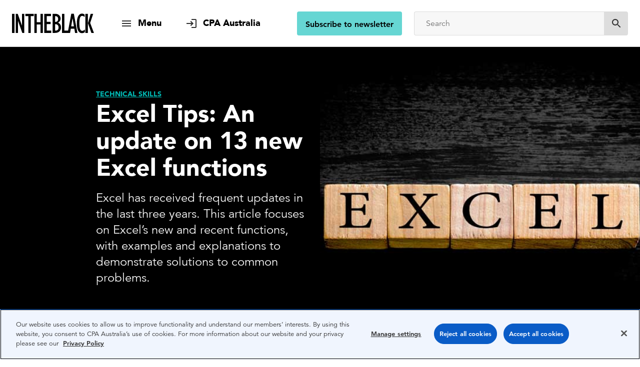

--- FILE ---
content_type: text/html; charset=utf-8
request_url: https://intheblack.cpaaustralia.com.au/technical-skills/excel-tips-update-on-13-new-excel-functions
body_size: 35492
content:
<!DOCTYPE html><html lang="en"><head><title data-react-helmet="true">Excel Tips: An update on 13 new Excel functions | INTHEBLACK</title><meta data-react-helmet="true" name="description" content="Excel has had frequent updates in the last few years. Learn how new and recent Excel functions can provide solutions to your common problems."/><meta data-react-helmet="true" property="og:title" content="Excel Tips: An update on 13 new Excel functions | INTHEBLACK"/><meta data-react-helmet="true" property="og:description" content="Excel has had frequent updates in the last few years. Learn how new and recent Excel functions can provide solutions to your common problems."/><meta data-react-helmet="true" property="og:image" content="https://www.cpaaustralia.com.au/-/media/project/cpa/intheblack/images/excel/2015/excel-main.jpg?h=476&amp;iar=0&amp;w=806&amp;rev=de8d2def9bf949e29b069e42dab0ea30&amp;hash=3C8A2A48EAC432039505E0C809B2C813"/><meta data-react-helmet="true" property="og:url" content="https://intheblack.cpaaustralia.com.au/technical-skills/excel-tips-update-on-13-new-excel-functions"/><meta data-react-helmet="true" property="og:site_name" content="INTHEBLACK"/><meta data-react-helmet="true" property="og:type" content="website"/><meta data-react-helmet="true" name="twitter:card" content="summary_large_image"/><meta data-react-helmet="true" name="twitter:title" content="Excel Tips: An update on 13 new Excel functions | INTHEBLACK"/><meta data-react-helmet="true" name="twitter:description" content="Excel has had frequent updates in the last few years. Learn how new and recent Excel functions can provide solutions to your common problems."/><meta data-react-helmet="true" name="twitter:image" content="https://www.cpaaustralia.com.au/-/media/project/cpa/intheblack/images/excel/2015/excel-main.jpg?h=476&amp;iar=0&amp;w=806&amp;rev=de8d2def9bf949e29b069e42dab0ea30&amp;hash=3C8A2A48EAC432039505E0C809B2C813"/><meta data-react-helmet="true" name="twitter:site" content="@cpaaustralia"/><meta data-react-helmet="true" name="twitter:creator" content="@cpaaustralia"/><link data-react-helmet="true" rel="canonical" href="https://intheblack.cpaaustralia.com.au/technical-skills/excel-tips-update-on-13-new-excel-functions"/><meta charset="utf-8"/><script type="text/javascript">window.NREUM||(NREUM={});NREUM.info = {"beacon":"bam.eu01.nr-data.net","errorBeacon":"bam.eu01.nr-data.net","licenseKey":"NRJS-f3cc52f9df153d631d6","applicationID":"178823235","transactionName":"MhBSZQoZWRVTUhBZVgtaY1gMHVQJQFREYlwUAFVCDFd+MnARJUJNDBZcVFgrQwdcVQVCXQ==","queueTime":0,"applicationTime":488,"agent":"","atts":""}</script><script type="text/javascript">(window.NREUM||(NREUM={})).init={ajax:{deny_list:["bam.eu01.nr-data.net"]},feature_flags:["soft_nav"]};(window.NREUM||(NREUM={})).loader_config={licenseKey:"NRJS-f3cc52f9df153d631d6",applicationID:"178823235",browserID:"178825847"};;/*! For license information please see nr-loader-rum-1.308.0.min.js.LICENSE.txt */
(()=>{var e,t,r={163:(e,t,r)=>{"use strict";r.d(t,{j:()=>E});var n=r(384),i=r(1741);var a=r(2555);r(860).K7.genericEvents;const s="experimental.resources",o="register",c=e=>{if(!e||"string"!=typeof e)return!1;try{document.createDocumentFragment().querySelector(e)}catch{return!1}return!0};var d=r(2614),u=r(944),l=r(8122);const f="[data-nr-mask]",g=e=>(0,l.a)(e,(()=>{const e={feature_flags:[],experimental:{allow_registered_children:!1,resources:!1},mask_selector:"*",block_selector:"[data-nr-block]",mask_input_options:{color:!1,date:!1,"datetime-local":!1,email:!1,month:!1,number:!1,range:!1,search:!1,tel:!1,text:!1,time:!1,url:!1,week:!1,textarea:!1,select:!1,password:!0}};return{ajax:{deny_list:void 0,block_internal:!0,enabled:!0,autoStart:!0},api:{get allow_registered_children(){return e.feature_flags.includes(o)||e.experimental.allow_registered_children},set allow_registered_children(t){e.experimental.allow_registered_children=t},duplicate_registered_data:!1},browser_consent_mode:{enabled:!1},distributed_tracing:{enabled:void 0,exclude_newrelic_header:void 0,cors_use_newrelic_header:void 0,cors_use_tracecontext_headers:void 0,allowed_origins:void 0},get feature_flags(){return e.feature_flags},set feature_flags(t){e.feature_flags=t},generic_events:{enabled:!0,autoStart:!0},harvest:{interval:30},jserrors:{enabled:!0,autoStart:!0},logging:{enabled:!0,autoStart:!0},metrics:{enabled:!0,autoStart:!0},obfuscate:void 0,page_action:{enabled:!0},page_view_event:{enabled:!0,autoStart:!0},page_view_timing:{enabled:!0,autoStart:!0},performance:{capture_marks:!1,capture_measures:!1,capture_detail:!0,resources:{get enabled(){return e.feature_flags.includes(s)||e.experimental.resources},set enabled(t){e.experimental.resources=t},asset_types:[],first_party_domains:[],ignore_newrelic:!0}},privacy:{cookies_enabled:!0},proxy:{assets:void 0,beacon:void 0},session:{expiresMs:d.wk,inactiveMs:d.BB},session_replay:{autoStart:!0,enabled:!1,preload:!1,sampling_rate:10,error_sampling_rate:100,collect_fonts:!1,inline_images:!1,fix_stylesheets:!0,mask_all_inputs:!0,get mask_text_selector(){return e.mask_selector},set mask_text_selector(t){c(t)?e.mask_selector="".concat(t,",").concat(f):""===t||null===t?e.mask_selector=f:(0,u.R)(5,t)},get block_class(){return"nr-block"},get ignore_class(){return"nr-ignore"},get mask_text_class(){return"nr-mask"},get block_selector(){return e.block_selector},set block_selector(t){c(t)?e.block_selector+=",".concat(t):""!==t&&(0,u.R)(6,t)},get mask_input_options(){return e.mask_input_options},set mask_input_options(t){t&&"object"==typeof t?e.mask_input_options={...t,password:!0}:(0,u.R)(7,t)}},session_trace:{enabled:!0,autoStart:!0},soft_navigations:{enabled:!0,autoStart:!0},spa:{enabled:!0,autoStart:!0},ssl:void 0,user_actions:{enabled:!0,elementAttributes:["id","className","tagName","type"]}}})());var p=r(6154),m=r(9324);let h=0;const v={buildEnv:m.F3,distMethod:m.Xs,version:m.xv,originTime:p.WN},b={consented:!1},y={appMetadata:{},get consented(){return this.session?.state?.consent||b.consented},set consented(e){b.consented=e},customTransaction:void 0,denyList:void 0,disabled:!1,harvester:void 0,isolatedBacklog:!1,isRecording:!1,loaderType:void 0,maxBytes:3e4,obfuscator:void 0,onerror:void 0,ptid:void 0,releaseIds:{},session:void 0,timeKeeper:void 0,registeredEntities:[],jsAttributesMetadata:{bytes:0},get harvestCount(){return++h}},_=e=>{const t=(0,l.a)(e,y),r=Object.keys(v).reduce((e,t)=>(e[t]={value:v[t],writable:!1,configurable:!0,enumerable:!0},e),{});return Object.defineProperties(t,r)};var w=r(5701);const x=e=>{const t=e.startsWith("http");e+="/",r.p=t?e:"https://"+e};var R=r(7836),k=r(3241);const A={accountID:void 0,trustKey:void 0,agentID:void 0,licenseKey:void 0,applicationID:void 0,xpid:void 0},S=e=>(0,l.a)(e,A),T=new Set;function E(e,t={},r,s){let{init:o,info:c,loader_config:d,runtime:u={},exposed:l=!0}=t;if(!c){const e=(0,n.pV)();o=e.init,c=e.info,d=e.loader_config}e.init=g(o||{}),e.loader_config=S(d||{}),c.jsAttributes??={},p.bv&&(c.jsAttributes.isWorker=!0),e.info=(0,a.D)(c);const f=e.init,m=[c.beacon,c.errorBeacon];T.has(e.agentIdentifier)||(f.proxy.assets&&(x(f.proxy.assets),m.push(f.proxy.assets)),f.proxy.beacon&&m.push(f.proxy.beacon),e.beacons=[...m],function(e){const t=(0,n.pV)();Object.getOwnPropertyNames(i.W.prototype).forEach(r=>{const n=i.W.prototype[r];if("function"!=typeof n||"constructor"===n)return;let a=t[r];e[r]&&!1!==e.exposed&&"micro-agent"!==e.runtime?.loaderType&&(t[r]=(...t)=>{const n=e[r](...t);return a?a(...t):n})})}(e),(0,n.US)("activatedFeatures",w.B)),u.denyList=[...f.ajax.deny_list||[],...f.ajax.block_internal?m:[]],u.ptid=e.agentIdentifier,u.loaderType=r,e.runtime=_(u),T.has(e.agentIdentifier)||(e.ee=R.ee.get(e.agentIdentifier),e.exposed=l,(0,k.W)({agentIdentifier:e.agentIdentifier,drained:!!w.B?.[e.agentIdentifier],type:"lifecycle",name:"initialize",feature:void 0,data:e.config})),T.add(e.agentIdentifier)}},384:(e,t,r)=>{"use strict";r.d(t,{NT:()=>s,US:()=>u,Zm:()=>o,bQ:()=>d,dV:()=>c,pV:()=>l});var n=r(6154),i=r(1863),a=r(1910);const s={beacon:"bam.nr-data.net",errorBeacon:"bam.nr-data.net"};function o(){return n.gm.NREUM||(n.gm.NREUM={}),void 0===n.gm.newrelic&&(n.gm.newrelic=n.gm.NREUM),n.gm.NREUM}function c(){let e=o();return e.o||(e.o={ST:n.gm.setTimeout,SI:n.gm.setImmediate||n.gm.setInterval,CT:n.gm.clearTimeout,XHR:n.gm.XMLHttpRequest,REQ:n.gm.Request,EV:n.gm.Event,PR:n.gm.Promise,MO:n.gm.MutationObserver,FETCH:n.gm.fetch,WS:n.gm.WebSocket},(0,a.i)(...Object.values(e.o))),e}function d(e,t){let r=o();r.initializedAgents??={},t.initializedAt={ms:(0,i.t)(),date:new Date},r.initializedAgents[e]=t}function u(e,t){o()[e]=t}function l(){return function(){let e=o();const t=e.info||{};e.info={beacon:s.beacon,errorBeacon:s.errorBeacon,...t}}(),function(){let e=o();const t=e.init||{};e.init={...t}}(),c(),function(){let e=o();const t=e.loader_config||{};e.loader_config={...t}}(),o()}},782:(e,t,r)=>{"use strict";r.d(t,{T:()=>n});const n=r(860).K7.pageViewTiming},860:(e,t,r)=>{"use strict";r.d(t,{$J:()=>u,K7:()=>c,P3:()=>d,XX:()=>i,Yy:()=>o,df:()=>a,qY:()=>n,v4:()=>s});const n="events",i="jserrors",a="browser/blobs",s="rum",o="browser/logs",c={ajax:"ajax",genericEvents:"generic_events",jserrors:i,logging:"logging",metrics:"metrics",pageAction:"page_action",pageViewEvent:"page_view_event",pageViewTiming:"page_view_timing",sessionReplay:"session_replay",sessionTrace:"session_trace",softNav:"soft_navigations",spa:"spa"},d={[c.pageViewEvent]:1,[c.pageViewTiming]:2,[c.metrics]:3,[c.jserrors]:4,[c.spa]:5,[c.ajax]:6,[c.sessionTrace]:7,[c.softNav]:8,[c.sessionReplay]:9,[c.logging]:10,[c.genericEvents]:11},u={[c.pageViewEvent]:s,[c.pageViewTiming]:n,[c.ajax]:n,[c.spa]:n,[c.softNav]:n,[c.metrics]:i,[c.jserrors]:i,[c.sessionTrace]:a,[c.sessionReplay]:a,[c.logging]:o,[c.genericEvents]:"ins"}},944:(e,t,r)=>{"use strict";r.d(t,{R:()=>i});var n=r(3241);function i(e,t){"function"==typeof console.debug&&(console.debug("New Relic Warning: https://github.com/newrelic/newrelic-browser-agent/blob/main/docs/warning-codes.md#".concat(e),t),(0,n.W)({agentIdentifier:null,drained:null,type:"data",name:"warn",feature:"warn",data:{code:e,secondary:t}}))}},1687:(e,t,r)=>{"use strict";r.d(t,{Ak:()=>d,Ze:()=>f,x3:()=>u});var n=r(3241),i=r(7836),a=r(3606),s=r(860),o=r(2646);const c={};function d(e,t){const r={staged:!1,priority:s.P3[t]||0};l(e),c[e].get(t)||c[e].set(t,r)}function u(e,t){e&&c[e]&&(c[e].get(t)&&c[e].delete(t),p(e,t,!1),c[e].size&&g(e))}function l(e){if(!e)throw new Error("agentIdentifier required");c[e]||(c[e]=new Map)}function f(e="",t="feature",r=!1){if(l(e),!e||!c[e].get(t)||r)return p(e,t);c[e].get(t).staged=!0,g(e)}function g(e){const t=Array.from(c[e]);t.every(([e,t])=>t.staged)&&(t.sort((e,t)=>e[1].priority-t[1].priority),t.forEach(([t])=>{c[e].delete(t),p(e,t)}))}function p(e,t,r=!0){const s=e?i.ee.get(e):i.ee,c=a.i.handlers;if(!s.aborted&&s.backlog&&c){if((0,n.W)({agentIdentifier:e,type:"lifecycle",name:"drain",feature:t}),r){const e=s.backlog[t],r=c[t];if(r){for(let t=0;e&&t<e.length;++t)m(e[t],r);Object.entries(r).forEach(([e,t])=>{Object.values(t||{}).forEach(t=>{t[0]?.on&&t[0]?.context()instanceof o.y&&t[0].on(e,t[1])})})}}s.isolatedBacklog||delete c[t],s.backlog[t]=null,s.emit("drain-"+t,[])}}function m(e,t){var r=e[1];Object.values(t[r]||{}).forEach(t=>{var r=e[0];if(t[0]===r){var n=t[1],i=e[3],a=e[2];n.apply(i,a)}})}},1738:(e,t,r)=>{"use strict";r.d(t,{U:()=>g,Y:()=>f});var n=r(3241),i=r(9908),a=r(1863),s=r(944),o=r(5701),c=r(3969),d=r(8362),u=r(860),l=r(4261);function f(e,t,r,a){const f=a||r;!f||f[e]&&f[e]!==d.d.prototype[e]||(f[e]=function(){(0,i.p)(c.xV,["API/"+e+"/called"],void 0,u.K7.metrics,r.ee),(0,n.W)({agentIdentifier:r.agentIdentifier,drained:!!o.B?.[r.agentIdentifier],type:"data",name:"api",feature:l.Pl+e,data:{}});try{return t.apply(this,arguments)}catch(e){(0,s.R)(23,e)}})}function g(e,t,r,n,s){const o=e.info;null===r?delete o.jsAttributes[t]:o.jsAttributes[t]=r,(s||null===r)&&(0,i.p)(l.Pl+n,[(0,a.t)(),t,r],void 0,"session",e.ee)}},1741:(e,t,r)=>{"use strict";r.d(t,{W:()=>a});var n=r(944),i=r(4261);class a{#e(e,...t){if(this[e]!==a.prototype[e])return this[e](...t);(0,n.R)(35,e)}addPageAction(e,t){return this.#e(i.hG,e,t)}register(e){return this.#e(i.eY,e)}recordCustomEvent(e,t){return this.#e(i.fF,e,t)}setPageViewName(e,t){return this.#e(i.Fw,e,t)}setCustomAttribute(e,t,r){return this.#e(i.cD,e,t,r)}noticeError(e,t){return this.#e(i.o5,e,t)}setUserId(e,t=!1){return this.#e(i.Dl,e,t)}setApplicationVersion(e){return this.#e(i.nb,e)}setErrorHandler(e){return this.#e(i.bt,e)}addRelease(e,t){return this.#e(i.k6,e,t)}log(e,t){return this.#e(i.$9,e,t)}start(){return this.#e(i.d3)}finished(e){return this.#e(i.BL,e)}recordReplay(){return this.#e(i.CH)}pauseReplay(){return this.#e(i.Tb)}addToTrace(e){return this.#e(i.U2,e)}setCurrentRouteName(e){return this.#e(i.PA,e)}interaction(e){return this.#e(i.dT,e)}wrapLogger(e,t,r){return this.#e(i.Wb,e,t,r)}measure(e,t){return this.#e(i.V1,e,t)}consent(e){return this.#e(i.Pv,e)}}},1863:(e,t,r)=>{"use strict";function n(){return Math.floor(performance.now())}r.d(t,{t:()=>n})},1910:(e,t,r)=>{"use strict";r.d(t,{i:()=>a});var n=r(944);const i=new Map;function a(...e){return e.every(e=>{if(i.has(e))return i.get(e);const t="function"==typeof e?e.toString():"",r=t.includes("[native code]"),a=t.includes("nrWrapper");return r||a||(0,n.R)(64,e?.name||t),i.set(e,r),r})}},2555:(e,t,r)=>{"use strict";r.d(t,{D:()=>o,f:()=>s});var n=r(384),i=r(8122);const a={beacon:n.NT.beacon,errorBeacon:n.NT.errorBeacon,licenseKey:void 0,applicationID:void 0,sa:void 0,queueTime:void 0,applicationTime:void 0,ttGuid:void 0,user:void 0,account:void 0,product:void 0,extra:void 0,jsAttributes:{},userAttributes:void 0,atts:void 0,transactionName:void 0,tNamePlain:void 0};function s(e){try{return!!e.licenseKey&&!!e.errorBeacon&&!!e.applicationID}catch(e){return!1}}const o=e=>(0,i.a)(e,a)},2614:(e,t,r)=>{"use strict";r.d(t,{BB:()=>s,H3:()=>n,g:()=>d,iL:()=>c,tS:()=>o,uh:()=>i,wk:()=>a});const n="NRBA",i="SESSION",a=144e5,s=18e5,o={STARTED:"session-started",PAUSE:"session-pause",RESET:"session-reset",RESUME:"session-resume",UPDATE:"session-update"},c={SAME_TAB:"same-tab",CROSS_TAB:"cross-tab"},d={OFF:0,FULL:1,ERROR:2}},2646:(e,t,r)=>{"use strict";r.d(t,{y:()=>n});class n{constructor(e){this.contextId=e}}},2843:(e,t,r)=>{"use strict";r.d(t,{G:()=>a,u:()=>i});var n=r(3878);function i(e,t=!1,r,i){(0,n.DD)("visibilitychange",function(){if(t)return void("hidden"===document.visibilityState&&e());e(document.visibilityState)},r,i)}function a(e,t,r){(0,n.sp)("pagehide",e,t,r)}},3241:(e,t,r)=>{"use strict";r.d(t,{W:()=>a});var n=r(6154);const i="newrelic";function a(e={}){try{n.gm.dispatchEvent(new CustomEvent(i,{detail:e}))}catch(e){}}},3606:(e,t,r)=>{"use strict";r.d(t,{i:()=>a});var n=r(9908);a.on=s;var i=a.handlers={};function a(e,t,r,a){s(a||n.d,i,e,t,r)}function s(e,t,r,i,a){a||(a="feature"),e||(e=n.d);var s=t[a]=t[a]||{};(s[r]=s[r]||[]).push([e,i])}},3878:(e,t,r)=>{"use strict";function n(e,t){return{capture:e,passive:!1,signal:t}}function i(e,t,r=!1,i){window.addEventListener(e,t,n(r,i))}function a(e,t,r=!1,i){document.addEventListener(e,t,n(r,i))}r.d(t,{DD:()=>a,jT:()=>n,sp:()=>i})},3969:(e,t,r)=>{"use strict";r.d(t,{TZ:()=>n,XG:()=>o,rs:()=>i,xV:()=>s,z_:()=>a});const n=r(860).K7.metrics,i="sm",a="cm",s="storeSupportabilityMetrics",o="storeEventMetrics"},4234:(e,t,r)=>{"use strict";r.d(t,{W:()=>a});var n=r(7836),i=r(1687);class a{constructor(e,t){this.agentIdentifier=e,this.ee=n.ee.get(e),this.featureName=t,this.blocked=!1}deregisterDrain(){(0,i.x3)(this.agentIdentifier,this.featureName)}}},4261:(e,t,r)=>{"use strict";r.d(t,{$9:()=>d,BL:()=>o,CH:()=>g,Dl:()=>_,Fw:()=>y,PA:()=>h,Pl:()=>n,Pv:()=>k,Tb:()=>l,U2:()=>a,V1:()=>R,Wb:()=>x,bt:()=>b,cD:()=>v,d3:()=>w,dT:()=>c,eY:()=>p,fF:()=>f,hG:()=>i,k6:()=>s,nb:()=>m,o5:()=>u});const n="api-",i="addPageAction",a="addToTrace",s="addRelease",o="finished",c="interaction",d="log",u="noticeError",l="pauseReplay",f="recordCustomEvent",g="recordReplay",p="register",m="setApplicationVersion",h="setCurrentRouteName",v="setCustomAttribute",b="setErrorHandler",y="setPageViewName",_="setUserId",w="start",x="wrapLogger",R="measure",k="consent"},5289:(e,t,r)=>{"use strict";r.d(t,{GG:()=>s,Qr:()=>c,sB:()=>o});var n=r(3878),i=r(6389);function a(){return"undefined"==typeof document||"complete"===document.readyState}function s(e,t){if(a())return e();const r=(0,i.J)(e),s=setInterval(()=>{a()&&(clearInterval(s),r())},500);(0,n.sp)("load",r,t)}function o(e){if(a())return e();(0,n.DD)("DOMContentLoaded",e)}function c(e){if(a())return e();(0,n.sp)("popstate",e)}},5607:(e,t,r)=>{"use strict";r.d(t,{W:()=>n});const n=(0,r(9566).bz)()},5701:(e,t,r)=>{"use strict";r.d(t,{B:()=>a,t:()=>s});var n=r(3241);const i=new Set,a={};function s(e,t){const r=t.agentIdentifier;a[r]??={},e&&"object"==typeof e&&(i.has(r)||(t.ee.emit("rumresp",[e]),a[r]=e,i.add(r),(0,n.W)({agentIdentifier:r,loaded:!0,drained:!0,type:"lifecycle",name:"load",feature:void 0,data:e})))}},6154:(e,t,r)=>{"use strict";r.d(t,{OF:()=>c,RI:()=>i,WN:()=>u,bv:()=>a,eN:()=>l,gm:()=>s,mw:()=>o,sb:()=>d});var n=r(1863);const i="undefined"!=typeof window&&!!window.document,a="undefined"!=typeof WorkerGlobalScope&&("undefined"!=typeof self&&self instanceof WorkerGlobalScope&&self.navigator instanceof WorkerNavigator||"undefined"!=typeof globalThis&&globalThis instanceof WorkerGlobalScope&&globalThis.navigator instanceof WorkerNavigator),s=i?window:"undefined"!=typeof WorkerGlobalScope&&("undefined"!=typeof self&&self instanceof WorkerGlobalScope&&self||"undefined"!=typeof globalThis&&globalThis instanceof WorkerGlobalScope&&globalThis),o=Boolean("hidden"===s?.document?.visibilityState),c=/iPad|iPhone|iPod/.test(s.navigator?.userAgent),d=c&&"undefined"==typeof SharedWorker,u=((()=>{const e=s.navigator?.userAgent?.match(/Firefox[/\s](\d+\.\d+)/);Array.isArray(e)&&e.length>=2&&e[1]})(),Date.now()-(0,n.t)()),l=()=>"undefined"!=typeof PerformanceNavigationTiming&&s?.performance?.getEntriesByType("navigation")?.[0]?.responseStart},6389:(e,t,r)=>{"use strict";function n(e,t=500,r={}){const n=r?.leading||!1;let i;return(...r)=>{n&&void 0===i&&(e.apply(this,r),i=setTimeout(()=>{i=clearTimeout(i)},t)),n||(clearTimeout(i),i=setTimeout(()=>{e.apply(this,r)},t))}}function i(e){let t=!1;return(...r)=>{t||(t=!0,e.apply(this,r))}}r.d(t,{J:()=>i,s:()=>n})},6630:(e,t,r)=>{"use strict";r.d(t,{T:()=>n});const n=r(860).K7.pageViewEvent},7699:(e,t,r)=>{"use strict";r.d(t,{It:()=>a,KC:()=>o,No:()=>i,qh:()=>s});var n=r(860);const i=16e3,a=1e6,s="SESSION_ERROR",o={[n.K7.logging]:!0,[n.K7.genericEvents]:!1,[n.K7.jserrors]:!1,[n.K7.ajax]:!1}},7836:(e,t,r)=>{"use strict";r.d(t,{P:()=>o,ee:()=>c});var n=r(384),i=r(8990),a=r(2646),s=r(5607);const o="nr@context:".concat(s.W),c=function e(t,r){var n={},s={},u={},l=!1;try{l=16===r.length&&d.initializedAgents?.[r]?.runtime.isolatedBacklog}catch(e){}var f={on:p,addEventListener:p,removeEventListener:function(e,t){var r=n[e];if(!r)return;for(var i=0;i<r.length;i++)r[i]===t&&r.splice(i,1)},emit:function(e,r,n,i,a){!1!==a&&(a=!0);if(c.aborted&&!i)return;t&&a&&t.emit(e,r,n);var o=g(n);m(e).forEach(e=>{e.apply(o,r)});var d=v()[s[e]];d&&d.push([f,e,r,o]);return o},get:h,listeners:m,context:g,buffer:function(e,t){const r=v();if(t=t||"feature",f.aborted)return;Object.entries(e||{}).forEach(([e,n])=>{s[n]=t,t in r||(r[t]=[])})},abort:function(){f._aborted=!0,Object.keys(f.backlog).forEach(e=>{delete f.backlog[e]})},isBuffering:function(e){return!!v()[s[e]]},debugId:r,backlog:l?{}:t&&"object"==typeof t.backlog?t.backlog:{},isolatedBacklog:l};return Object.defineProperty(f,"aborted",{get:()=>{let e=f._aborted||!1;return e||(t&&(e=t.aborted),e)}}),f;function g(e){return e&&e instanceof a.y?e:e?(0,i.I)(e,o,()=>new a.y(o)):new a.y(o)}function p(e,t){n[e]=m(e).concat(t)}function m(e){return n[e]||[]}function h(t){return u[t]=u[t]||e(f,t)}function v(){return f.backlog}}(void 0,"globalEE"),d=(0,n.Zm)();d.ee||(d.ee=c)},8122:(e,t,r)=>{"use strict";r.d(t,{a:()=>i});var n=r(944);function i(e,t){try{if(!e||"object"!=typeof e)return(0,n.R)(3);if(!t||"object"!=typeof t)return(0,n.R)(4);const r=Object.create(Object.getPrototypeOf(t),Object.getOwnPropertyDescriptors(t)),a=0===Object.keys(r).length?e:r;for(let s in a)if(void 0!==e[s])try{if(null===e[s]){r[s]=null;continue}Array.isArray(e[s])&&Array.isArray(t[s])?r[s]=Array.from(new Set([...e[s],...t[s]])):"object"==typeof e[s]&&"object"==typeof t[s]?r[s]=i(e[s],t[s]):r[s]=e[s]}catch(e){r[s]||(0,n.R)(1,e)}return r}catch(e){(0,n.R)(2,e)}}},8362:(e,t,r)=>{"use strict";r.d(t,{d:()=>a});var n=r(9566),i=r(1741);class a extends i.W{agentIdentifier=(0,n.LA)(16)}},8374:(e,t,r)=>{r.nc=(()=>{try{return document?.currentScript?.nonce}catch(e){}return""})()},8990:(e,t,r)=>{"use strict";r.d(t,{I:()=>i});var n=Object.prototype.hasOwnProperty;function i(e,t,r){if(n.call(e,t))return e[t];var i=r();if(Object.defineProperty&&Object.keys)try{return Object.defineProperty(e,t,{value:i,writable:!0,enumerable:!1}),i}catch(e){}return e[t]=i,i}},9324:(e,t,r)=>{"use strict";r.d(t,{F3:()=>i,Xs:()=>a,xv:()=>n});const n="1.308.0",i="PROD",a="CDN"},9566:(e,t,r)=>{"use strict";r.d(t,{LA:()=>o,bz:()=>s});var n=r(6154);const i="xxxxxxxx-xxxx-4xxx-yxxx-xxxxxxxxxxxx";function a(e,t){return e?15&e[t]:16*Math.random()|0}function s(){const e=n.gm?.crypto||n.gm?.msCrypto;let t,r=0;return e&&e.getRandomValues&&(t=e.getRandomValues(new Uint8Array(30))),i.split("").map(e=>"x"===e?a(t,r++).toString(16):"y"===e?(3&a()|8).toString(16):e).join("")}function o(e){const t=n.gm?.crypto||n.gm?.msCrypto;let r,i=0;t&&t.getRandomValues&&(r=t.getRandomValues(new Uint8Array(e)));const s=[];for(var o=0;o<e;o++)s.push(a(r,i++).toString(16));return s.join("")}},9908:(e,t,r)=>{"use strict";r.d(t,{d:()=>n,p:()=>i});var n=r(7836).ee.get("handle");function i(e,t,r,i,a){a?(a.buffer([e],i),a.emit(e,t,r)):(n.buffer([e],i),n.emit(e,t,r))}}},n={};function i(e){var t=n[e];if(void 0!==t)return t.exports;var a=n[e]={exports:{}};return r[e](a,a.exports,i),a.exports}i.m=r,i.d=(e,t)=>{for(var r in t)i.o(t,r)&&!i.o(e,r)&&Object.defineProperty(e,r,{enumerable:!0,get:t[r]})},i.f={},i.e=e=>Promise.all(Object.keys(i.f).reduce((t,r)=>(i.f[r](e,t),t),[])),i.u=e=>"nr-rum-1.308.0.min.js",i.o=(e,t)=>Object.prototype.hasOwnProperty.call(e,t),e={},t="NRBA-1.308.0.PROD:",i.l=(r,n,a,s)=>{if(e[r])e[r].push(n);else{var o,c;if(void 0!==a)for(var d=document.getElementsByTagName("script"),u=0;u<d.length;u++){var l=d[u];if(l.getAttribute("src")==r||l.getAttribute("data-webpack")==t+a){o=l;break}}if(!o){c=!0;var f={296:"sha512-+MIMDsOcckGXa1EdWHqFNv7P+JUkd5kQwCBr3KE6uCvnsBNUrdSt4a/3/L4j4TxtnaMNjHpza2/erNQbpacJQA=="};(o=document.createElement("script")).charset="utf-8",i.nc&&o.setAttribute("nonce",i.nc),o.setAttribute("data-webpack",t+a),o.src=r,0!==o.src.indexOf(window.location.origin+"/")&&(o.crossOrigin="anonymous"),f[s]&&(o.integrity=f[s])}e[r]=[n];var g=(t,n)=>{o.onerror=o.onload=null,clearTimeout(p);var i=e[r];if(delete e[r],o.parentNode&&o.parentNode.removeChild(o),i&&i.forEach(e=>e(n)),t)return t(n)},p=setTimeout(g.bind(null,void 0,{type:"timeout",target:o}),12e4);o.onerror=g.bind(null,o.onerror),o.onload=g.bind(null,o.onload),c&&document.head.appendChild(o)}},i.r=e=>{"undefined"!=typeof Symbol&&Symbol.toStringTag&&Object.defineProperty(e,Symbol.toStringTag,{value:"Module"}),Object.defineProperty(e,"__esModule",{value:!0})},i.p="https://js-agent.newrelic.com/",(()=>{var e={374:0,840:0};i.f.j=(t,r)=>{var n=i.o(e,t)?e[t]:void 0;if(0!==n)if(n)r.push(n[2]);else{var a=new Promise((r,i)=>n=e[t]=[r,i]);r.push(n[2]=a);var s=i.p+i.u(t),o=new Error;i.l(s,r=>{if(i.o(e,t)&&(0!==(n=e[t])&&(e[t]=void 0),n)){var a=r&&("load"===r.type?"missing":r.type),s=r&&r.target&&r.target.src;o.message="Loading chunk "+t+" failed: ("+a+": "+s+")",o.name="ChunkLoadError",o.type=a,o.request=s,n[1](o)}},"chunk-"+t,t)}};var t=(t,r)=>{var n,a,[s,o,c]=r,d=0;if(s.some(t=>0!==e[t])){for(n in o)i.o(o,n)&&(i.m[n]=o[n]);if(c)c(i)}for(t&&t(r);d<s.length;d++)a=s[d],i.o(e,a)&&e[a]&&e[a][0](),e[a]=0},r=self["webpackChunk:NRBA-1.308.0.PROD"]=self["webpackChunk:NRBA-1.308.0.PROD"]||[];r.forEach(t.bind(null,0)),r.push=t.bind(null,r.push.bind(r))})(),(()=>{"use strict";i(8374);var e=i(8362),t=i(860);const r=Object.values(t.K7);var n=i(163);var a=i(9908),s=i(1863),o=i(4261),c=i(1738);var d=i(1687),u=i(4234),l=i(5289),f=i(6154),g=i(944),p=i(384);const m=e=>f.RI&&!0===e?.privacy.cookies_enabled;function h(e){return!!(0,p.dV)().o.MO&&m(e)&&!0===e?.session_trace.enabled}var v=i(6389),b=i(7699);class y extends u.W{constructor(e,t){super(e.agentIdentifier,t),this.agentRef=e,this.abortHandler=void 0,this.featAggregate=void 0,this.loadedSuccessfully=void 0,this.onAggregateImported=new Promise(e=>{this.loadedSuccessfully=e}),this.deferred=Promise.resolve(),!1===e.init[this.featureName].autoStart?this.deferred=new Promise((t,r)=>{this.ee.on("manual-start-all",(0,v.J)(()=>{(0,d.Ak)(e.agentIdentifier,this.featureName),t()}))}):(0,d.Ak)(e.agentIdentifier,t)}importAggregator(e,t,r={}){if(this.featAggregate)return;const n=async()=>{let n;await this.deferred;try{if(m(e.init)){const{setupAgentSession:t}=await i.e(296).then(i.bind(i,3305));n=t(e)}}catch(e){(0,g.R)(20,e),this.ee.emit("internal-error",[e]),(0,a.p)(b.qh,[e],void 0,this.featureName,this.ee)}try{if(!this.#t(this.featureName,n,e.init))return(0,d.Ze)(this.agentIdentifier,this.featureName),void this.loadedSuccessfully(!1);const{Aggregate:i}=await t();this.featAggregate=new i(e,r),e.runtime.harvester.initializedAggregates.push(this.featAggregate),this.loadedSuccessfully(!0)}catch(e){(0,g.R)(34,e),this.abortHandler?.(),(0,d.Ze)(this.agentIdentifier,this.featureName,!0),this.loadedSuccessfully(!1),this.ee&&this.ee.abort()}};f.RI?(0,l.GG)(()=>n(),!0):n()}#t(e,r,n){if(this.blocked)return!1;switch(e){case t.K7.sessionReplay:return h(n)&&!!r;case t.K7.sessionTrace:return!!r;default:return!0}}}var _=i(6630),w=i(2614),x=i(3241);class R extends y{static featureName=_.T;constructor(e){var t;super(e,_.T),this.setupInspectionEvents(e.agentIdentifier),t=e,(0,c.Y)(o.Fw,function(e,r){"string"==typeof e&&("/"!==e.charAt(0)&&(e="/"+e),t.runtime.customTransaction=(r||"http://custom.transaction")+e,(0,a.p)(o.Pl+o.Fw,[(0,s.t)()],void 0,void 0,t.ee))},t),this.importAggregator(e,()=>i.e(296).then(i.bind(i,3943)))}setupInspectionEvents(e){const t=(t,r)=>{t&&(0,x.W)({agentIdentifier:e,timeStamp:t.timeStamp,loaded:"complete"===t.target.readyState,type:"window",name:r,data:t.target.location+""})};(0,l.sB)(e=>{t(e,"DOMContentLoaded")}),(0,l.GG)(e=>{t(e,"load")}),(0,l.Qr)(e=>{t(e,"navigate")}),this.ee.on(w.tS.UPDATE,(t,r)=>{(0,x.W)({agentIdentifier:e,type:"lifecycle",name:"session",data:r})})}}class k extends e.d{constructor(e){var t;(super(),f.gm)?(this.features={},(0,p.bQ)(this.agentIdentifier,this),this.desiredFeatures=new Set(e.features||[]),this.desiredFeatures.add(R),(0,n.j)(this,e,e.loaderType||"agent"),t=this,(0,c.Y)(o.cD,function(e,r,n=!1){if("string"==typeof e){if(["string","number","boolean"].includes(typeof r)||null===r)return(0,c.U)(t,e,r,o.cD,n);(0,g.R)(40,typeof r)}else(0,g.R)(39,typeof e)},t),function(e){(0,c.Y)(o.Dl,function(t,r=!1){if("string"!=typeof t&&null!==t)return void(0,g.R)(41,typeof t);const n=e.info.jsAttributes["enduser.id"];r&&null!=n&&n!==t?(0,a.p)(o.Pl+"setUserIdAndResetSession",[t],void 0,"session",e.ee):(0,c.U)(e,"enduser.id",t,o.Dl,!0)},e)}(this),function(e){(0,c.Y)(o.nb,function(t){if("string"==typeof t||null===t)return(0,c.U)(e,"application.version",t,o.nb,!1);(0,g.R)(42,typeof t)},e)}(this),function(e){(0,c.Y)(o.d3,function(){e.ee.emit("manual-start-all")},e)}(this),function(e){(0,c.Y)(o.Pv,function(t=!0){if("boolean"==typeof t){if((0,a.p)(o.Pl+o.Pv,[t],void 0,"session",e.ee),e.runtime.consented=t,t){const t=e.features.page_view_event;t.onAggregateImported.then(e=>{const r=t.featAggregate;e&&!r.sentRum&&r.sendRum()})}}else(0,g.R)(65,typeof t)},e)}(this),this.run()):(0,g.R)(21)}get config(){return{info:this.info,init:this.init,loader_config:this.loader_config,runtime:this.runtime}}get api(){return this}run(){try{const e=function(e){const t={};return r.forEach(r=>{t[r]=!!e[r]?.enabled}),t}(this.init),n=[...this.desiredFeatures];n.sort((e,r)=>t.P3[e.featureName]-t.P3[r.featureName]),n.forEach(r=>{if(!e[r.featureName]&&r.featureName!==t.K7.pageViewEvent)return;if(r.featureName===t.K7.spa)return void(0,g.R)(67);const n=function(e){switch(e){case t.K7.ajax:return[t.K7.jserrors];case t.K7.sessionTrace:return[t.K7.ajax,t.K7.pageViewEvent];case t.K7.sessionReplay:return[t.K7.sessionTrace];case t.K7.pageViewTiming:return[t.K7.pageViewEvent];default:return[]}}(r.featureName).filter(e=>!(e in this.features));n.length>0&&(0,g.R)(36,{targetFeature:r.featureName,missingDependencies:n}),this.features[r.featureName]=new r(this)})}catch(e){(0,g.R)(22,e);for(const e in this.features)this.features[e].abortHandler?.();const t=(0,p.Zm)();delete t.initializedAgents[this.agentIdentifier]?.features,delete this.sharedAggregator;return t.ee.get(this.agentIdentifier).abort(),!1}}}var A=i(2843),S=i(782);class T extends y{static featureName=S.T;constructor(e){super(e,S.T),f.RI&&((0,A.u)(()=>(0,a.p)("docHidden",[(0,s.t)()],void 0,S.T,this.ee),!0),(0,A.G)(()=>(0,a.p)("winPagehide",[(0,s.t)()],void 0,S.T,this.ee)),this.importAggregator(e,()=>i.e(296).then(i.bind(i,2117))))}}var E=i(3969);class I extends y{static featureName=E.TZ;constructor(e){super(e,E.TZ),f.RI&&document.addEventListener("securitypolicyviolation",e=>{(0,a.p)(E.xV,["Generic/CSPViolation/Detected"],void 0,this.featureName,this.ee)}),this.importAggregator(e,()=>i.e(296).then(i.bind(i,9623)))}}new k({features:[R,T,I],loaderType:"lite"})})()})();</script><meta name="viewport" content="width=device-width,initial-scale=1,shrink-to-fit=no"/><meta name="theme-color" content="#000000"/><link rel="apple-touch-icon" sizes="180x180" href="/dist/intheblack/apple-touch-icon.png"/><link rel="shortcut icon" type="image/x-icon" href="/dist/intheblack/favicon@3x.png"/><link rel="icon" type="image/png" sizes="96x96" href="/dist/intheblack/favicon@3x.png"><link rel="icon" type="image/png" sizes="32x32" href="/dist/intheblack/favicon@2x.png"><link rel="icon" type="image/png" sizes="16x16" href="/dist/intheblack/favicon.png"><link rel="preconnect" href="https://www.googletagmanager.com"/><link rel="preconnect" href="https://www.google-analytics.com"/><link rel="preload" as="font" href="/dist/intheblack/fonts/AvenirLTW05-45Book.woff2" type="font/woff2" crossorigin="anonymous"/><link rel="preload" as="font" href="/dist/intheblack/fonts/Avenir-Black.woff2" type="font/woff2" crossorigin="anonymous"/><style>body{font-family:Avenir,Helvetica,Arial,sans-serif}h1:focus,h1:focus-visible{outline:0}.hidden{display:none}.invisible{opacity:0}@keyframes rotate{100%{transform:rotate(360deg)}}@keyframes dash{0%{stroke-dasharray:1,200;stroke-dashoffset:0}50%{stroke-dasharray:89,200;stroke-dashoffset:-20}100%{stroke-dasharray:89,200;stroke-dashoffset:-124}}#loader{background-color:#fff;height:100vh;position:relative;width:100vw}#loader div{color:#c7c7c7;font-size:14px;left:50%;position:absolute;text-align:center;top:50%;transform:translate(-50%,-50%)}#loader span{display:block}#loader svg{animation:rotate 1.5s linear infinite;height:48px;width:48px}#loader circle{animation:dash 1.5s linear infinite 0s;fill:none;stroke:currentcolor;stroke-dashoffset:0;stroke-linecap:round;stroke-width:.3em}.loaded{display:inherit}@font-face{font-display:swap;font-family:Avenir;font-weight:700;src:url(/dist/intheblack/fonts/AvenirLTW05-85Heavy.woff2) format("woff2"),url(/dist/intheblack/fonts/AvenirLTW05-85Heavy.woff) format("woff")}@font-face{font-display:swap;font-family:Avenir;font-weight:400;src:url(/dist/intheblack/fonts/AvenirLTW05-45Book.woff2) format("woff2"),url(/dist/intheblack/fonts/AvenirLTW05-45Book.woff) format("woff")}@font-face{font-display:swap;font-family:Avenir;font-weight:900;src:url(/dist/intheblack/fonts/Avenir-Black.woff2) format("woff2"),url(/dist/intheblack/fonts/Avenir-Black.woff) format("woff")}</style><link as="script" href="/dist/intheblack/static/js/330.fc74ea47.chunk.js" rel="preload"><link as="script" href="/dist/intheblack/static/js/main.8689128a.chunk.js" rel="preload"></head><body><!-- BEGIN NOINDEX --><noscript>You need to enable JavaScript to run this app.</noscript><div id="loader"><div><svg viewBox="25 25 50 50"><circle cx="50" cy="50" r="20"/></svg> <span>Loading...</span></div></div><!-- END NOINDEX --><div id="portal-before-root" style="padding-bottom:1px"></div><div id="root" class="hidden"><!--$!--><template></template><h4>Loading component...</h4><!--/$--><!--$--><!--/$--><div class="sc-efqFOJ drmGbn intheblack-sidebar" id="main-content" name="jss-main" role="main"><!-- BEGIN NOINDEX --><div id="spa-loader" class="sc-kgUAyh hePEoi"><div class="sc-gsnTZi bUykSv"><div class="sc-bczRLJ idMbQQ"><svg viewBox="25 25 50 50"><circle cx="50" cy="50" r="20"></circle></svg></div><span>Loading...</span></div></div><!-- END NOINDEX --><div class="invisible"><div class="sc-uyLif bgFhYp"><!--$--><div class="sc-dVMcbP iJgrD page-banner-with-image" data-component="true" id="b2e2b297-3150-448b-afd4-ce0d50c481f2"><div class="sc-dmRaPn hpjhYN"><div class="sc-kgflAQ hZkgUV"><div class="sc-fLlhyt sc-gKIDGp jenEnY jhBfPd"><div class="sc-eZMymg iAuLYQ"><a class="sc-himrzO fpGzuz active" aria-label="Technical skills" href="/technical-skills?icid=excel-tips-update-on-13-new-excel-functions"><span class="sc-kLLXSd eAcqHB">Technical skills</span></a></div><h1 class="sc-hQXzsD qWIHW">Excel Tips: An update on 13 new Excel functions</h1><p class="sc-hCgVqe lbnNdT"></p></div></div></div><div class="sc-hrZiYQ sc-epVeNg hhcYPY iPBPDU"><figure class="sc-hhgfTD fkoAcf"><img alt="" data-srcset="https://www.cpaaustralia.com.au/-/jssmedia/project/cpa/intheblack/images/excel/2015/excel-main.jpg?mw=384&amp;rev=de8d2def9bf949e29b069e42dab0ea30 384w, https://www.cpaaustralia.com.au/-/jssmedia/project/cpa/intheblack/images/excel/2015/excel-main.jpg?mw=640&amp;rev=de8d2def9bf949e29b069e42dab0ea30 640w, https://www.cpaaustralia.com.au/-/jssmedia/project/cpa/intheblack/images/excel/2015/excel-main.jpg?mw=768&amp;rev=de8d2def9bf949e29b069e42dab0ea30 768w, https://www.cpaaustralia.com.au/-/jssmedia/project/cpa/intheblack/images/excel/2015/excel-main.jpg?mw=1024&amp;rev=de8d2def9bf949e29b069e42dab0ea30 1024w" class="sc-gSpBRe kPHxwK lazyload" draggable="false" height="216" width="384" src="[data-uri]"/></figure></div></div><div class="sc-cdZahM iHFLfa"><!-- BEGIN NOINDEX --><div class="sc-gKXOVf dqRnJE advertisement" data-component="true"><div id="b2e2b297-3150-448b-afd4-ce0d50c481f2-ads" class="sc-iBkjds fUMrDX"></div></div><!-- END NOINDEX --></div><!--/$--><!--$--><div class="sc-dmRaPn sc-csvncw hpjhYN eWegeb articleInfo" data-component="true"><div class="sc-dFdIVH bbiSWj"><a class="sc-hNKHps gySwA" href="/contributors/neale-blackwood"><div class="sc-cZwWEu fSkQwL"><img alt="" data-srcset="https://www.cpaaustralia.com.au/-/jssmedia/project/cpa/intheblack/images/contributors/neale-blackwood-2025.jpg?mw=128&amp;rev=acae70c1f3da4c029c9c07beec0bc81d 128w" class="sc-jTYCaT eczhmS lazyload" aria-hidden="true" draggable="false" height="48" width="48" src="[data-uri]"/></div><div class="sc-dsQDmV cjSnIE"><span class="sc-jQHtVU VvpOa">Neale Blackwood</span></div></a></div><div class="sc-brCFrO jXBTMI"><div class="sc-gITdmR ftKZTC hideOnMobile">·</div><div class="sc-fctJkW YAxXc"><span class="sc-HzFiz gacEAU">1 Sep 2023</span></div><div class="sc-gITdmR ftKZTC">·</div><div class="sc-grREDI ibhLKq"><div class="sc-bWXABl kELtjn"></div><span class="sc-eFWqGp dhTDuf">7 min read time</span></div></div></div><!--/$--></div><div class="sc-dmRaPn hpjhYN"><div class="sc-kgflAQ gXiAYm"></div><div class="sc-kgflAQ gXiAYm"><div class="sc-fLlhyt sc-bMthRQ iUOfVJ bBksnl jss-content-main ph"><!--$!--><template></template><h4>Loading component...</h4><!--/$--><!--$--><div class="sc-dmRaPn sc-bEeDdh hpjhYN gdHcAy content-summary" data-component="true" id="68847dd4-1a40-47d4-afcd-e8aeb43324fb"><div class="sc-kgflAQ lbAOvm"><div class="sc-fLlhyt jvPQHa"><div class="sc-LAAhi Dzuiw"><h2 class="sc-gJfQTX kkYCSp">At a glance</h2><div class="sc-kACOFk eRARhr"></div></div></div></div></div><!--/$--><!--$--><div class="sc-ejgPJM cXuHO media-embed" data-component="true" id="61ed2119-cb3d-42cc-ab3c-fcde7e35a24d"><div class="sc-bBrHrO fMrfku"><div class="sc-ivTmOn bTFpWF"></div></div><div class="sc-kgMgwB ksSXHd"><div class="sc-eUuhEu bLzYaT"></div><video-js class="video-js bc-video" controls="true" data-account="6055873642001" data-application-id="true" data-embed="default" data-player="giLxnTq5x" data-video-id="6333413287112" id="player_11502370563764641"></video-js></div></div><!--/$--><!--$--><div class="sc-jWEIYm fkhbDe content-rich-text sc-hJYyEF kjiWLg" data-component="true" id="b027e87c-8fa1-4101-9cf9-9770b01f13af"><div class="sc-bPyhqo clqLpA"><div class="sc-bBrHrO fMrfku"><div class="sc-ivTmOn bTFpWF"></div></div></div><div class="sc-fWIMVQ iVmwMO"><p>Users who have the subscription version of Excel receive regular updates that include new features and functions. An organisation&rsquo;s update policy may affect the frequency of updates for business users.&nbsp;</p>
<p>Many of Excel&rsquo;s new functions have been covered in detail in recent <a href="/technical-skills/excel-tips-10-new-and-revamped-features">Excel Tips articles</a>. Links have been provided.&nbsp;</p>
<h2>1. Dynamic arrays</h2>
<p>Dynamic arrays are a new way of calculating formulas and they are one part of Excel&rsquo;s upgrade.</p>
<p>This new formula calculation method allows users to work with a range of cells the same way they used to work with an individual cell. This means a single formula can be created to populate a range. This range is called a spill range.&nbsp;</p>
<p>The formula appears in the top-left cell of the spill range. It can spill down, to the right or in both directions, creating a two-dimensional spill range. To refer to a spill range, add the # symbol to&nbsp; the end of the top-left cell reference like A1#.</p>
<p>Dynamic arrays have been discussed in three previous articles that provide an <a href="/technical-skills/excel-tips-deal-with-dynamic-arrays">overview</a>, discuss <a href="/technical-skills/excel-tips-use-dynamic-arrays-new-functions">the unique function and the filter function</a>, and explain how to use them to <a href="/technical-skills/excel-tips-sort-lists-using-dynamic-arrays">sort lists</a>.</p>
<h2>2. XLOOKUP function</h2>
<p>The XLOOKUP function replaces the VLOOKUP and HLOOKUP functions. To some extent, it also replaces the INDEX MATCH combination, which has been used in the past as a more flexible lookup option. XLOOKUP is now the preferred lookup function.</p>
<p>Click <a href="/technical-skills/excel-tips-how-to-use-xlookup">here</a>&nbsp;for my comprehensive article on the XLOOKUP function.</p></div></div><!--/$--><!--$--><div class="sc-ejgPJM cXuHO media-embed" data-component="true" id="f64e1e80-8559-4bed-851b-a0239e92255c"><div class="sc-bBrHrO fMrfku"><div class="sc-ivTmOn bTFpWF"></div></div><div class="sc-kgMgwB cXtXtr"><div class="sc-eUuhEu bLzYaT"></div><iframe allowfullscreen="" frameBorder="0" src="https://play.libsyn.com/embed/episode/id/27804723/height/128/theme/modern/size/standard/thumbnail/yes/custom-color/ffffff" title="Boost your skills with tips for Excel function updates podcast"></iframe></div></div><!--/$--><!--$--><div class="sc-jWEIYm fkhbDe content-rich-text sc-hJYyEF kjiWLg" data-component="true" id="8f4374cd-62cb-482e-8f58-8494f67a276b"><div class="sc-bPyhqo clqLpA"><div class="sc-bBrHrO fMrfku"><div class="sc-ivTmOn bTFpWF"></div></div></div><div class="sc-fWIMVQ iVmwMO"><h2>3. LET function</h2>
<p>The LET function allows users to create variables in formulas. This can shorten long and complex formulas and make them more efficient.&nbsp;</p>
<p>The LET function also works well with the new LAMBDA function discussed below.&nbsp;</p>
<p>Click <a href="/technical-skills/excel-tips-how-to-use-let-function">here</a>&nbsp;for my comprehensive article on the LET function.</p>
<h2>4. TEXT functions</h2>
<p>There are three new text functions that simplify extracting and manipulating text.&nbsp;</p>
<p>Click <a href="/technical-skills/excel-tips-new-text-functions-for-excel">here</a>&nbsp;for my comprehensive article on these three new functions.</p>
<h2>5. LAMBDA function</h2>
<p>The LAMBDA function allows users to create custom functions within Excel without VBA macros. Recently, other functions have been added so the LAMBDA function can include optional arguments when building custom functions.&nbsp;</p>
<p>The LAMBDA function is also required by some other new functions as part of their functionality.&nbsp;</p>
<p>Click <a href="/technical-skills/excel-tips-use-custom-functions-without-macros">here</a>&nbsp;for my comprehensive article on the LAMBDA function.</p>
<h2>6. ISOMITTED function</h2>
<p>The ISOMITTED function works with the LAMBDA function. It identifies if optional custom function arguments have been omitted.&nbsp;</p>
<p>This allows users to set up default values for optional arguments, just like Excel&rsquo;s built-in functions.</p>
<h2>7. BYROW/BYCOL functions&nbsp;</h2>
<p>There was an issue with dynamic arrays that can spill across and down when they were first released. It was difficult to refer to the rows and columns of a two-dimension spill range.&nbsp;</p>
<p>The BYROW and BYCOL functions have fixed that problem. They both require the LAMBDA function.</p>
<p><a href="/technical-skills/excel-tips-how-to-dynamic-arrays">This</a> article shows how to use both functions.</p>
<h2>8. IMAGE function</h2>
<p>The new IMAGE function enables a formula to display an image by extracting an image from a web address. The function requires an address with the HTTPS prefix to be used, so users cannot use images off personal hard drives or local servers.</p>
<p>Organisations could upload product images to their website. Business users could then use the IMAGE function to display those images based on a part number.&nbsp;</p>
<p>The companion video for this article demonstrates this function, with images that I have put on my own website.</p>
<h2>9. VSTACK/HSTACK functions</h2>
<p>The VSTACK and HSTACK functions provide many solutions to common issues that occur when trying to manipulate data and build reports.&nbsp;</p></div></div><!--/$--><!--$--><div class="sc-jWEIYm fkhbDe content-rich-text sc-hJYyEF kjiWLg" data-component="true" id="c621da18-8a55-4514-b5bc-114fdcaebb21"><div class="sc-bPyhqo clqLpA"><div class="sc-bBrHrO fMrfku"><div class="sc-ivTmOn bTFpWF"></div></div></div><figure class="sc-fmRtwQ ilBiJo right"><img alt="Excel screenshot" data-srcset="https://www.cpaaustralia.com.au/-/jssmedia/project/cpa/intheblack/images/magazine-2023/09-september/excel-2023-09-figure1.jpg?mw=384&amp;rev=2c463c0dc75f454583b20a0f67d85731 384w, https://www.cpaaustralia.com.au/-/jssmedia/project/cpa/intheblack/images/magazine-2023/09-september/excel-2023-09-figure1.jpg?mw=768&amp;rev=2c463c0dc75f454583b20a0f67d85731 768w" class="sc-eEOqmf fwhpZO lazyload" width="384" height="384" src="https://www.cpaaustralia.com.au/-/media/project/cpa/intheblack/images/magazine-2023/09-september/excel-2023-09-figure1.jpg?h=268&amp;iar=0&amp;w=401&amp;rev=2c463c0dc75f454583b20a0f67d85731&amp;hash=12DA56DC04751E7AB297C477C82D03B6"/><figcaption class="sc-ESujJ kqaCQt"><span class="sc-lkwKjF gqtHYO"></span>Figure 1.</figcaption></figure><div class="sc-fWIMVQ iVmwMO"><p>The VSTACK function combines rows &ndash; V meaning vertical. This is like appending data where one table is added to the bottom of another table &ndash; see <strong>Figure 1</strong> for an example.</p>
<p>
The two separate lists of states in columns A and B have been combined into a single list, using a VSTACK function in cell D1. The VSTACK function creates a vertical spill range.</p>
<p>The HSTACK function combines columns of data and creates a multi-column table. The H stands for horizontal. In <strong>Figure 2</strong>, the list of states is in column A and the list of their respective capital cities is shown in column C. The HSTACK function in cell E1 combines the two separate lists into a two-column table.</p></div></div><!--/$--><!--$--><div class="sc-fiMvTd SHkzg single-image" data-component="true" id="f9ff0fef-9c37-4aa9-8fc4-cec4dcc1f0f2"><div class="sc-bBrHrO fMrfku"><div class="sc-ivTmOn bTFpWF"></div></div><figure class="sc-jStShS flITOO"><img alt="Excel screenshot" data-src="https://www.cpaaustralia.com.au/-/jssmedia/project/cpa/intheblack/images/magazine-2023/09-september/excel-2023-09-figure2.jpg?mw=768&amp;mh=null&amp;rev=6aa90e3475f5447083f247cf6ad6dcc2" data-srcset="https://www.cpaaustralia.com.au/-/jssmedia/project/cpa/intheblack/images/magazine-2023/09-september/excel-2023-09-figure2.jpg?mw=384&amp;rev=6aa90e3475f5447083f247cf6ad6dcc2 384w, https://www.cpaaustralia.com.au/-/jssmedia/project/cpa/intheblack/images/magazine-2023/09-september/excel-2023-09-figure2.jpg?mw=640&amp;rev=6aa90e3475f5447083f247cf6ad6dcc2 640w, https://www.cpaaustralia.com.au/-/jssmedia/project/cpa/intheblack/images/magazine-2023/09-september/excel-2023-09-figure2.jpg?mw=768&amp;rev=6aa90e3475f5447083f247cf6ad6dcc2 768w, https://www.cpaaustralia.com.au/-/jssmedia/project/cpa/intheblack/images/magazine-2023/09-september/excel-2023-09-figure2.jpg?mw=1024&amp;rev=6aa90e3475f5447083f247cf6ad6dcc2 1024w" data-empty="false" class="sc-eA-DzvL hdnCuV lazyload" width="384" height="216" src="[data-uri]"/><figcaption class="sc-gMIrBl iBFctp"><div class="sc-diYIgC jldbiX"><span class="sc-bhcLyc klOMxO"></span></div></figcaption></figure></div><!--/$--><!--$--><div class="sc-jWEIYm fkhbDe content-rich-text sc-hJYyEF kjiWLg" data-component="true" id="282ec061-25a2-4d1e-be7d-79b738fca88a"><div class="sc-bPyhqo clqLpA"><div class="sc-bBrHrO fMrfku"><div class="sc-ivTmOn bTFpWF"></div></div></div><div class="sc-fWIMVQ iVmwMO"><p>The HSTACK function creates a two-dimensional spill range.</p>
<h2>10. TAKE and DROP functions</h2>
<p>The TAKE and DROP functions allow you to extract entries from spill ranges. The TAKE function extracts either the first or last number of entries. In <strong>Figure 3</strong>, sales are listed by customer in alphabetic order in columns A and B. A SORT function in cell D2 creates a spill range that lists all the customers in descending order, based on their sales value.&nbsp;</p></div></div><!--/$--><!--$--><div class="sc-fiMvTd SHkzg single-image" data-component="true" id="d3cddc28-9d1a-4fdd-81df-874cba664a25"><div class="sc-bBrHrO fMrfku"><div class="sc-ivTmOn bTFpWF"></div></div><figure class="sc-jStShS flITOO"><img alt="Excel screenshot" data-src="https://www.cpaaustralia.com.au/-/jssmedia/project/cpa/intheblack/images/magazine-2023/09-september/excel-2023-09-figure3.jpg?mw=768&amp;mh=null&amp;rev=1dfebc0912fb47f3b9b66d56556cb958" data-srcset="https://www.cpaaustralia.com.au/-/jssmedia/project/cpa/intheblack/images/magazine-2023/09-september/excel-2023-09-figure3.jpg?mw=384&amp;rev=1dfebc0912fb47f3b9b66d56556cb958 384w, https://www.cpaaustralia.com.au/-/jssmedia/project/cpa/intheblack/images/magazine-2023/09-september/excel-2023-09-figure3.jpg?mw=640&amp;rev=1dfebc0912fb47f3b9b66d56556cb958 640w, https://www.cpaaustralia.com.au/-/jssmedia/project/cpa/intheblack/images/magazine-2023/09-september/excel-2023-09-figure3.jpg?mw=768&amp;rev=1dfebc0912fb47f3b9b66d56556cb958 768w, https://www.cpaaustralia.com.au/-/jssmedia/project/cpa/intheblack/images/magazine-2023/09-september/excel-2023-09-figure3.jpg?mw=1024&amp;rev=1dfebc0912fb47f3b9b66d56556cb958 1024w" data-empty="false" class="sc-eA-DzvL hdnCuV lazyload" width="384" height="216" src="[data-uri]"/><figcaption class="sc-gMIrBl iBFctp"><div class="sc-diYIgC jldbiX"><span class="sc-bhcLyc klOMxO"></span></div></figcaption></figure></div><!--/$--><!--$--><div class="sc-jWEIYm fkhbDe content-rich-text sc-hJYyEF kjiWLg" data-component="true" id="7332ba03-6c0c-40b6-b765-aeb0d5a5b007"><div class="sc-bPyhqo clqLpA"><div class="sc-bBrHrO fMrfku"><div class="sc-ivTmOn bTFpWF"></div></div></div><div class="sc-fWIMVQ iVmwMO"><p>We want to return a few of the top sales customers based on the value entered in the yellow cell K1. The TAKE function in cell G2 returns the first five rows from the sorted spill range. Note D2# refers to the spill range generated by the SORT function in cell D2.</p>
<p>
If a positive number is used in the second argument of the TAKE function, it returns the first entries. If a negative number is used, it returns the last entries. See <strong>Figure 4</strong>, where -4 has been entered in cell K1. This returns the last four rows from the sorted spill range.&nbsp;</p>
<p>
</p></div></div><!--/$--><!--$--><div class="sc-fiMvTd SHkzg single-image" data-component="true" id="bf464759-5f70-49bb-acd1-ee4a9d530ddd"><div class="sc-bBrHrO fMrfku"><div class="sc-ivTmOn bTFpWF"></div></div><figure class="sc-jStShS flITOO"><img alt="Excel screenshot" data-src="https://www.cpaaustralia.com.au/-/jssmedia/project/cpa/intheblack/images/magazine-2023/09-september/excel-2023-09-figure4.jpg?mw=768&amp;mh=null&amp;rev=30bb3ed37e4140f2a9cc969e53c16350" data-srcset="https://www.cpaaustralia.com.au/-/jssmedia/project/cpa/intheblack/images/magazine-2023/09-september/excel-2023-09-figure4.jpg?mw=384&amp;rev=30bb3ed37e4140f2a9cc969e53c16350 384w, https://www.cpaaustralia.com.au/-/jssmedia/project/cpa/intheblack/images/magazine-2023/09-september/excel-2023-09-figure4.jpg?mw=640&amp;rev=30bb3ed37e4140f2a9cc969e53c16350 640w, https://www.cpaaustralia.com.au/-/jssmedia/project/cpa/intheblack/images/magazine-2023/09-september/excel-2023-09-figure4.jpg?mw=768&amp;rev=30bb3ed37e4140f2a9cc969e53c16350 768w, https://www.cpaaustralia.com.au/-/jssmedia/project/cpa/intheblack/images/magazine-2023/09-september/excel-2023-09-figure4.jpg?mw=1024&amp;rev=30bb3ed37e4140f2a9cc969e53c16350 1024w" data-empty="false" class="sc-eA-DzvL hdnCuV lazyload" width="384" height="216" src="[data-uri]"/><figcaption class="sc-gMIrBl iBFctp"><div class="sc-diYIgC jldbiX"><span class="sc-bhcLyc klOMxO"></span></div></figcaption></figure></div><!--/$--><!--$--><div class="sc-jWEIYm fkhbDe content-rich-text sc-hJYyEF kjiWLg" data-component="true" id="8e34077b-aebd-484a-b4c5-bce64d3f0b17"><div class="sc-bPyhqo clqLpA"><div class="sc-bBrHrO fMrfku"><div class="sc-ivTmOn bTFpWF"></div></div></div><div class="sc-fWIMVQ iVmwMO"><p>
The DROP function specifies how many entries to remove. The customer list from the previous example had 105 customers. In <strong>Figure 5</strong>, the DROP function in cell G2 removes 95 of the customers from the top, leaving the bottom 10.</p></div></div><!--/$--><!--$--><div class="sc-fiMvTd SHkzg single-image" data-component="true" id="6cdf2666-6560-495a-a486-4fbb20da3d90"><div class="sc-bBrHrO fMrfku"><div class="sc-ivTmOn bTFpWF"></div></div><figure class="sc-jStShS flITOO"><img alt="Excel screenshot" data-src="https://www.cpaaustralia.com.au/-/jssmedia/project/cpa/intheblack/images/magazine-2023/09-september/excel-2023-09-figure5.jpg?mw=768&amp;mh=null&amp;rev=f3bbadfb6d5f4787a290036905c8f70f" data-srcset="https://www.cpaaustralia.com.au/-/jssmedia/project/cpa/intheblack/images/magazine-2023/09-september/excel-2023-09-figure5.jpg?mw=384&amp;rev=f3bbadfb6d5f4787a290036905c8f70f 384w, https://www.cpaaustralia.com.au/-/jssmedia/project/cpa/intheblack/images/magazine-2023/09-september/excel-2023-09-figure5.jpg?mw=640&amp;rev=f3bbadfb6d5f4787a290036905c8f70f 640w, https://www.cpaaustralia.com.au/-/jssmedia/project/cpa/intheblack/images/magazine-2023/09-september/excel-2023-09-figure5.jpg?mw=768&amp;rev=f3bbadfb6d5f4787a290036905c8f70f 768w, https://www.cpaaustralia.com.au/-/jssmedia/project/cpa/intheblack/images/magazine-2023/09-september/excel-2023-09-figure5.jpg?mw=1024&amp;rev=f3bbadfb6d5f4787a290036905c8f70f 1024w" data-empty="false" class="sc-eA-DzvL hdnCuV lazyload" width="384" height="216" src="[data-uri]"/><figcaption class="sc-gMIrBl iBFctp"><div class="sc-diYIgC jldbiX"><span class="sc-bhcLyc klOMxO"></span></div></figcaption></figure></div><!--/$--><!--$--><div class="sc-jWEIYm fkhbDe content-rich-text sc-hJYyEF kjiWLg" data-component="true" id="607c70df-d30b-4561-91a8-4d8e04ccd364"><div class="sc-bPyhqo clqLpA"><div class="sc-bBrHrO fMrfku"><div class="sc-ivTmOn bTFpWF"></div></div></div><div class="sc-fWIMVQ iVmwMO"><p>
</p>
<p>In <strong>Figure 6</strong>, using -95 in cell K1 removes the bottom 95, leaving just the top 10 sales.</p></div></div><!--/$--><!--$--><div class="sc-fiMvTd SHkzg single-image" data-component="true" id="3e82ae0a-8cb0-4117-9829-6c0ec5efefee"><div class="sc-bBrHrO fMrfku"><div class="sc-ivTmOn bTFpWF"></div></div><figure class="sc-jStShS flITOO"><img alt="Excel screenshot" data-src="https://www.cpaaustralia.com.au/-/jssmedia/project/cpa/intheblack/images/magazine-2023/09-september/excel-2023-09-figure6.jpg?mw=768&amp;mh=null&amp;rev=df52bea357bf42be851547ae291a8308" data-srcset="https://www.cpaaustralia.com.au/-/jssmedia/project/cpa/intheblack/images/magazine-2023/09-september/excel-2023-09-figure6.jpg?mw=384&amp;rev=df52bea357bf42be851547ae291a8308 384w, https://www.cpaaustralia.com.au/-/jssmedia/project/cpa/intheblack/images/magazine-2023/09-september/excel-2023-09-figure6.jpg?mw=640&amp;rev=df52bea357bf42be851547ae291a8308 640w, https://www.cpaaustralia.com.au/-/jssmedia/project/cpa/intheblack/images/magazine-2023/09-september/excel-2023-09-figure6.jpg?mw=768&amp;rev=df52bea357bf42be851547ae291a8308 768w, https://www.cpaaustralia.com.au/-/jssmedia/project/cpa/intheblack/images/magazine-2023/09-september/excel-2023-09-figure6.jpg?mw=1024&amp;rev=df52bea357bf42be851547ae291a8308 1024w" data-empty="false" class="sc-eA-DzvL hdnCuV lazyload" width="384" height="216" src="[data-uri]"/><figcaption class="sc-gMIrBl iBFctp"><div class="sc-diYIgC jldbiX"><span class="sc-bhcLyc klOMxO"></span></div></figcaption></figure></div><!--/$--><!--$--><div class="sc-jWEIYm fkhbDe content-rich-text sc-hJYyEF kjiWLg" data-component="true" id="ab67c222-6b4e-47db-9990-bc3d1a9a3b85"><div class="sc-bPyhqo clqLpA"><div class="sc-bBrHrO fMrfku"><div class="sc-ivTmOn bTFpWF"></div></div></div><div class="sc-fWIMVQ iVmwMO"><p>
</p>
<p>Both TAKE and DROP can work with columns as they do with rows.</p>
<h2>11. CHOOSEROWS and CHOOSECOLS functions</h2>
<p>Dynamic arrays can create a two-dimensional spill range. You may then need to extract certain rows or columns from that spill range. The CHOOSEROWS and CHOOSECOLS functions simplify that process.</p></div></div><!--/$--><!--$--><div class="sc-jWEIYm fkhbDe content-rich-text sc-hJYyEF kjiWLg" data-component="true" id="c4efdc12-6af4-41a4-8fa2-7122e8bee256"><div class="sc-bPyhqo clqLpA"><div class="sc-bBrHrO fMrfku"><div class="sc-ivTmOn bTFpWF"></div></div></div><figure class="sc-fmRtwQ ilBiJo right"><img alt="Excel screenshot" data-srcset="https://www.cpaaustralia.com.au/-/jssmedia/project/cpa/intheblack/images/magazine-2023/09-september/excel-2023-09-figure7.jpg?mw=384&amp;rev=2340efd01e154dd4aaf3312b674d5f01 384w, https://www.cpaaustralia.com.au/-/jssmedia/project/cpa/intheblack/images/magazine-2023/09-september/excel-2023-09-figure7.jpg?mw=768&amp;rev=2340efd01e154dd4aaf3312b674d5f01 768w" class="sc-eEOqmf fwhpZO lazyload" width="384" height="384" src="https://www.cpaaustralia.com.au/-/media/project/cpa/intheblack/images/magazine-2023/09-september/excel-2023-09-figure7.jpg?h=277&amp;iar=0&amp;w=388&amp;rev=2340efd01e154dd4aaf3312b674d5f01&amp;hash=914AF0F9E9E08E84011F6647CB4E32AC"/><figcaption class="sc-ESujJ kqaCQt"><span class="sc-lkwKjF gqtHYO"></span>Figure 7.</figcaption></figure><div class="sc-fWIMVQ iVmwMO"><p>
</p>
<p>In <strong>Figure 7</strong>, cell B2 is generating a two-dimensional spill range summarising sales data by product and month from a data table in a separate sheet. Cell A7 has a dropdown that allows the user to select a product to plot on the chart.&nbsp;</p>
<p>
The CHOOSEROWS function in cell B7 extracts from the spill range B2#. A number is used in the second argument of CHOOSEROWS to specify the row number to extract from the spill range. The MATCH function provides that number based on the product selected in cell A7.</p>
<p>CHOOSEROWS can extract more than one row, which is demonstrated in the companion video to this article. The CHOOSECOLS function works similarly, but it extracts columns from a spill range.</p>
<h2>12. Other new functions</h2>
<p>There are other new functions that have more complex uses, which also relate to dynamic arrays. These are:</p>
<ul>
    <li>TOROW/TOCOL&nbsp;</li>
    <li>WRAPROWS/WRAPCOLS&nbsp;</li>
    <li>MAP</li>
    <li>REDUCE</li>
    <li>SCAN</li>
    <li>MAKEARRAY</li>
</ul>
<h2>13. New DAX functions</h2>
<p>Excel&rsquo;s PowerPivot feature allows Excel&rsquo;s data model to be used to create reports based on relational databases. As part of that functionality, DAX functions can be used to create measures and calculated columns.&nbsp;</p>
<p>DAX functions are similar to Excel&rsquo;s cell-based functions, but they are more powerful and flexible than Excel functions. They are also harder to master.</p>
<p>Excel&rsquo;s PowerPivot DAX functions have remained the same for many years. That changed at the end of 2022 when 92 new DAX functions were launched.</p>
<p>These DAX functions are the same as the DAX functions available in Power BI.&nbsp;</p>
<p>Note that Power BI is updated more frequently and has more DAX functions than Excel. Knowledge from using DAX functions in Excel can be directly applied to Power BI.&nbsp;</p>
<p>Click <a href="/technical-skills/excel-tips-use-data-model">here</a>&nbsp;for my introductory article that explains and demonstrates basic DAX functions.</p></div></div><!--/$--><div class="sc-kTmzSA ekXukK"><!--$--><div data-component="true" class="sc-gkJlnC kqDupf tag-list " id="5fb277ab-02cb-4f84-88df-cbd5a683ba87"><a class="sc-fmrZth gPGQoo" href="/topic/excel"><span class="sc-eXBvqI IzIvk">Excel</span></a><a class="sc-fmrZth gPGQoo" href="/topic/upskilling"><span class="sc-eXBvqI IzIvk">Upskilling</span></a></div><!--/$--><!--$!--><template></template><h4>Loading component...</h4><!--/$--></div></div><div class="sc-fLlhyt sc-ifmBRf dQptGp hMDrIe jss-content-sidebar ph"><!--$--><!-- BEGIN NOINDEX --><a class="sc-cUEIKg chsGmO sidebar-magazine-banner" data-component="true" href="https://intheblack-magazine.cpaaustralia.com.au/intheblack-december-2025-january-2026?pid=ODk8918973&amp;v=1.1" id="4c443798-3263-4b27-bdfb-c95f15cdbd4a" target="_blank"><div class="sc-djvmMF cmwBZs"><figure class="sc-ktCSKO ekrnQx"><img alt="INTHEBLACK December 2025 January 2026 cover" data-srcset="https://www.cpaaustralia.com.au/-/jssmedia/project/cpa/intheblack/images/magazine-2025/12-december/itb-2025-12-december-cover.jpg?mw=128&amp;rev=3e3f46e167a84f14b5f8a3dbdb7d9555 128w, https://www.cpaaustralia.com.au/-/jssmedia/project/cpa/intheblack/images/magazine-2025/12-december/itb-2025-12-december-cover.jpg?mw=256&amp;rev=3e3f46e167a84f14b5f8a3dbdb7d9555 256w, https://www.cpaaustralia.com.au/-/jssmedia/project/cpa/intheblack/images/magazine-2025/12-december/itb-2025-12-december-cover.jpg?mw=384&amp;rev=3e3f46e167a84f14b5f8a3dbdb7d9555 384w" class="sc-kItwNn fjGYtx lazyload" width="128" height="128" src="https://www.cpaaustralia.com.au/-/media/project/cpa/intheblack/images/magazine-2025/12-december/itb-2025-12-december-cover.jpg?h=461&amp;iar=0&amp;w=369&amp;rev=3e3f46e167a84f14b5f8a3dbdb7d9555&amp;hash=23B791DF6375AD0A703288A249DBD770"/></figure><div class="sc-gYMRRK jfGPUu"><span class="sc-bGWzfD bbglFZ">December 2025/January 2026</span><h5 class="sc-fytwQQ bsNMzn">INTHEBLACK Digital Magazine</h5><div class="sc-gDeeJ jAgLkm"><a class="sc-himrzO fCgpOV" target="_blank" href="https://intheblack-magazine.cpaaustralia.com.au/intheblack-december-2025-january-2026?pid=ODk8918973&amp;v=1.1" rel="noopener noreferrer"><span class="sc-kLLXSd eAcqHB">Read current issue</span></a></div></div></div></a><!-- END NOINDEX --><!--/$--><!--$--><!-- BEGIN NOINDEX --><div class="sc-gKXOVf dqRnJE advertisement" data-component="true"><div id="42f5ee6a-6811-4b14-8b9c-f18bf64b2d9c-ads" class="sc-iBkjds fUMrDX"></div></div><!-- END NOINDEX --><!--/$--><!--$--><!-- BEGIN NOINDEX --><div class="sc-gKXOVf dqRnJE advertisement" data-component="true"><div id="f78115fa-9498-4cf8-b79f-6d7170c2c0af-ads" class="sc-iBkjds fUMrDX"></div></div><!-- END NOINDEX --><!--/$--><!--$--><!-- BEGIN NOINDEX --><div class="sc-fukmEy kUxVUP contentRelated" data-component="true"><h4 class="sc-iiNSSV ilSKIG">More in Technical skills</h4><div class="sc-rWIrQ cPeEKZ"><div class="sc-ezhnXs gjOrfR"><a class="sc-himrzO fCgpOV" href="/technical-skills/under-used-excel-features"><span class="sc-kLLXSd eAcqHB">Excel Tips: Under-used Excel features</span></a></div><span class="sc-kwMEKh gTjbSn">7 min read time</span></div><div class="sc-rWIrQ cPeEKZ"><div class="sc-ezhnXs gjOrfR"><a class="sc-himrzO fCgpOV" href="/technical-skills/excel-loan-schedule-custom-function"><span class="sc-kLLXSd eAcqHB">Excel Tips: Excel Loan schedule custom function</span></a></div><span class="sc-kwMEKh gTjbSn">7 min read time</span></div><div class="sc-rWIrQ cPeEKZ"><div class="sc-ezhnXs gjOrfR"><a class="sc-himrzO fCgpOV" href="/technical-skills/7-of-the-latest-excel-updates"><span class="sc-kLLXSd eAcqHB">Excel Tips: 7 of the latest Excel updates</span></a></div><span class="sc-kwMEKh gTjbSn">6 min read time</span></div><div class="sc-izdjZO bWinRP"><div class="sc-dhmRnH kvfhzt"><a class="sc-himrzO iKanMV link-featured active" href="/technical-skills"><span class="sc-kLLXSd eAcqHB">More in Technical skills</span></a></div></div></div><!-- END NOINDEX --><!--/$--></div></div></div><div class="sc-fBwhgt jSpHOa"><!--$--><section class="sc-bZnhIo hLZvLk ph ph-fw  default "><div class="sc-hYbzA-d eOurii"></div><div class="sc-fLlhyt sc-iTONeN sc-kOZHUs ixLsWw eTuHsM hlkdId row"><!--$--><!--/$--></div></section><!--/$--></div></div></div><!--$!--><template></template><h4>Loading component...</h4><!--/$--></div><div id="portal-after-root"></div><!-- BEGIN NOINDEX --><script type="application/json" id="__JSS_STATE__">{"sitecore":{"context":{"pageEditing":false,"site":{"name":"InTheBlack"},"pageState":"normal","language":"en","itemPath":"\u002Ftechnical-skills\u002Fexcel-tips-update-on-13-new-excel-functions","redirect":{"hasRedirect":false,"redirectUrl":"","redirectStatusCode":{"status":null,"statusCode":0}},"canonicalUrl":"https:\u002F\u002Fintheblack.cpaaustralia.com.au\u002Ftechnical-skills\u002Fexcel-tips-update-on-13-new-excel-functions","siteInfo":{"siteBaseUrl":":\u002F\u002Fintheblack.cpaaustralia.com.au"},"securityInfo":{"isAnonymous":true,"userRole":"","loginUrl":"","profileTypes":""},"siteSearchSettings":{"searchDisabled":false,"searchDisabledAnnouncementText":"Search Listing Currently Unavailable","searchBackdoorKey":"backdoor=yes-12345","coveoOrganisation":"cpaaustraliaproduction17ngplih","coveoApiKey":"dSvTrbtjjAcLYYR\u002FF8XyKYuxGzDFxb1VYmdYQZl+yY7s+35cjrc89rklEI2xI4ro","coveoSearchEndpoint":"https:\u002F\u002Fcpaaustraliaproduction17ngplih.org.coveo.com\u002Frest\u002Fsearch","coveoAnalyticsEndpoint":"https:\u002F\u002Fcpaaustraliaproduction17ngplih.analytics.org.coveo.com","coveoCdnLibrary":"https:\u002F\u002Fstatic.cloud.coveo.com\u002Fsearchui\u002Fv2.10082","enableNewChat":false},"appVersion":"2026.1.9.12"},"route":{"name":"Excel Tips update on 13 new Excel functions","displayName":"Excel Tips update on 13 new Excel functions","fields":{"pageListingDescription":{"value":"Excel’s new functions, explained and demonstrated"},"multimediaType":[{"id":"fc785a65-da51-4d89-9a36-63c6f742474e","url":"\u002Fdata\u002Ftaxonomy\u002Fmultimedia-type\u002Fvideo","name":"Video","displayName":"Video","fields":{"displayName":{"value":"Video"},"description":{"value":""},"enterpriseTopic":null}},{"id":"56f1b89a-c456-4e32-868e-f30e90030720","url":"\u002Fdata\u002Ftaxonomy\u002Fmultimedia-type\u002Fpodcast","name":"Podcast","displayName":"Podcast","fields":{"displayName":{"value":"Podcast"},"description":{"value":""},"enterpriseTopic":null}}],"pageType":{"id":"f6733ebc-8915-41db-a487-8fd1fee327b4","url":"\u002Fdata\u002Ftaxonomy\u002Fpage-type\u002Fvideo-article","name":"Video article","displayName":"Video article","fields":{"displayName":{"value":"Video article"},"description":{"value":""},"enterpriseTopic":null}},"topicKeywords":[{"id":"7accc5fe-4470-4e6d-be95-8729c8ecd7eb","url":"\u002Ftopic\u002Fexcel","name":"Excel","displayName":"Excel","fields":{"analyticsPageType":{"value":""},"featuredImage":{"value":{}},"pageDescription":{"value":""},"pageTitle":{"value":"Articles tagged 'Excel'"},"shortTitle":{"value":""},"socialSharingImage":{"value":{}},"noFollow":{"value":false},"seoDescription":{"value":"Excel tips and how-to tutorials from expert Neale Blackwood on upskilling accountants who use this software in their business"},"seoTitle":{"value":""},"customTags":{"value":""},"Search keywords":{"value":"Excel tips, Excel"},"Show in site search":{"value":true},"lastUpdated":{"value":"0001-01-01T00:00:00Z"},"published":{"value":"0001-01-01T00:00:00Z"},"Page Design":null,"seoCanonicalUrl":{"value":""}}},{"id":"9d840477-f453-46b4-b90a-1f0e5fa865b6","url":"\u002Ftopic\u002Fupskilling","name":"Upskilling","displayName":"Upskilling","fields":{"analyticsPageType":{"value":""},"featuredImage":{"value":{}},"pageDescription":{"value":""},"pageTitle":{"value":"Articles tagged 'Upskilling'"},"shortTitle":{"value":""},"socialSharingImage":{"value":{}},"noFollow":{"value":false},"seoDescription":{"value":"Ignite your career and unlock your potential with our upskilling resources. Get the latest blogs on strategies, skills and careers for business leaders.\r\n"},"seoTitle":{"value":""},"customTags":{"value":""},"Search keywords":{"value":"Upskilling, careers, skills"},"Show in site search":{"value":true},"lastUpdated":{"value":"0001-01-01T00:00:00Z"},"published":{"value":"0001-01-01T00:00:00Z"},"Page Design":null,"seoCanonicalUrl":{"value":""}}}],"readingTime":{"value":7},"contributors":[{"id":"72dcb828-fae0-443c-a761-74a1352cf4cd","url":"\u002Fcontributors\u002Fneale-blackwood","name":"Neale Blackwood","displayName":"Neale Blackwood","fields":{"linkedIn":{"value":""},"tiktok":{"value":""},"twitter":{"value":""},"facebook":{"value":""},"instagram":{"value":""},"photo":{"value":{"src":"https:\u002F\u002Fwww.cpaaustralia.com.au\u002F-\u002Fmedia\u002Fproject\u002Fcpa\u002Fintheblack\u002Fimages\u002Fcontributors\u002Fneale-blackwood-2025.jpg?h=372&iar=0&w=372&rev=acae70c1f3da4c029c9c07beec0bc81d&hash=E179171CE73362CF75F9CDDB548A8310","alt":"Neale Blackwood","width":"372","height":"372"}},"title":{"value":""},"bio":{"value":"Neale is an accountant with over 35 years&rsquo; experience, specialising in spreadsheet consulting, training, writing and webinars. He has published over 250 Excel-related articles for INTHEBLACK magazine since 2002. He has also produced over 50 podcasts for the CPA Australia Excel Tips podcast series. He has presented over 500 Excel training webinars since 2012. His first Excel book was published by Wiley in April 2014, the same month he became a grandfather. He plays golf, tennis, squash and pickleball plus he enjoys roller skating and kayaking. In December 2022 Neale was awarded the WA President&rsquo;s Award for Excellence - Distinguished Service Award from the WA Division of CPA Australia."},"fullName":{"value":"Neale Blackwood"},"analyticsPageType":{"value":""},"featuredImage":{"value":{}},"pageDescription":{"value":""},"pageTitle":{"value":"Neale Blackwood"},"shortTitle":{"value":""},"socialSharingImage":{"value":{}},"noFollow":{"value":false},"seoDescription":{"value":"Excel tips and how-to tutorials from expert Neale Blackwood that will help upskill accountants who use Excel for business"},"seoTitle":{"value":""},"customTags":{"value":""},"Search keywords":{"value":"Excel tips, Excel"},"Show in site search":{"value":true},"lastUpdated":{"value":"0001-01-01T00:00:00Z"},"published":{"value":"0001-01-01T00:00:00Z"},"Page Design":null,"seoCanonicalUrl":{"value":""}}}],"analyticsPageType":{"value":"itb article standard"},"featuredImage":{"value":{"src":"https:\u002F\u002Fwww.cpaaustralia.com.au\u002F-\u002Fmedia\u002Fproject\u002Fcpa\u002Fintheblack\u002Fimages\u002Fexcel\u002F2015\u002Fexcel-main.jpg?h=476&iar=0&w=806&rev=de8d2def9bf949e29b069e42dab0ea30&hash=3C8A2A48EAC432039505E0C809B2C813","alt":"blocks spell Excel","width":"806","height":"476"}},"pageDescription":{"value":"Excel has received frequent updates in the last three years. This article focuses on Excel’s new and recent functions, with examples and explanations to demonstrate solutions to common problems."},"pageTitle":{"value":"Excel Tips: An update on 13 new Excel functions"},"shortTitle":{"value":""},"socialSharingImage":{"value":{}},"noFollow":{"value":false},"seoDescription":{"value":"Excel has had frequent updates in the last few years. Learn how new and recent Excel functions can provide solutions to your common problems."},"seoTitle":{"value":""},"customTags":{"value":""},"Search keywords":{"value":"excel tips, excel tips and tricks, new excel functions, excel dynamic arrays, excel lambda, excel xlookup, excel isomitted, excel byrow and bycol, vstack and hstack, excel image function, excel take and drop functions, chooserows and choosecols, new excel DAX functions"},"Show in site search":{"value":true},"lastUpdated":{"value":"0001-01-01T00:00:00Z"},"published":{"value":"2023-08-31T14:00:00Z"},"Page Design":{"id":"ad3eb0f5-f1cd-49fc-acb1-f7e152840be3","url":"\u002Fpresentation\u002Fpage-designs\u002Fitb-article-standard","name":"ITB Article Standard","displayName":"ITB Article Standard","fields":{"PartialDesigns":[{"id":"48ee3cb2-bc3c-4e79-b08d-5fe4e3f83742","url":"\u002Fpresentation\u002Fpartial-designs\u002Fheader\u002Fitb-header","name":"ITB Header","displayName":"ITB Header","fields":{"Base Partial Design":null,"Signature":{"value":"itb-header"}}},{"id":"ab6617bc-6a26-4689-aae8-c9aab6637605","url":"\u002Fpresentation\u002Fpartial-designs\u002Fheader\u002Fmetadata","name":"Metadata","displayName":"Metadata","fields":{"Base Partial Design":null,"Signature":{"value":"page-header-container"}}},{"id":"d060fab9-dc16-4427-bbbb-91fc76ef2754","url":"\u002Fpresentation\u002Fpartial-designs\u002Farticles\u002Farticle-content-intro","name":"Article Content Intro","displayName":"Article Content Intro","fields":{"Base Partial Design":null,"Signature":{"value":"article-content-intro"}}},{"id":"f0c2e707-8358-4771-bb6c-eb7771aeccaa","url":"\u002Fpresentation\u002Fpartial-designs\u002Farticles\u002Farticle-footer","name":"Article Footer","displayName":"Article Footer","fields":{"Base Partial Design":null,"Signature":{"value":"article-footer"}}},{"id":"3eb8df3e-7962-4a8e-a0c3-37414eb796eb","url":"\u002Fpresentation\u002Fpartial-designs\u002Fsidebar\u002Fmagazine-banner---sidebar","name":"Magazine Banner - Sidebar","displayName":"Magazine Banner - Sidebar","fields":{"Base Partial Design":null,"Signature":{"value":"magazine-banner-sidebar"}}},{"id":"cf358137-8710-4a85-8ae6-f866e75c5bee","url":"\u002Fpresentation\u002Fpartial-designs\u002Fsidebar\u002Fadvertisement---itb-article-standerd---sidebar","name":"Advertisement - ITB Article Standerd - Sidebar","displayName":"Advertisement - ITB Article Standerd - Sidebar","fields":{"Base Partial Design":null,"Signature":{"value":"advertisement-itb-article-standerd---sidebar"}}},{"id":"fe9e8918-0cdd-49ce-ac2d-3f2681587485","url":"\u002Fpresentation\u002Fpartial-designs\u002Fsidebar\u002Frelated-articles---sidebar","name":"Related Articles - Sidebar","displayName":"Related Articles - Sidebar","fields":{"Base Partial Design":null,"Signature":{"value":"article-sidebar"}}},{"id":"6082a561-0b07-4c14-8062-a3765ab372ae","url":"\u002Fpresentation\u002Fpartial-designs\u002Ffooter\u002Ffooter","name":"Footer","displayName":"Footer","fields":{"Base Partial Design":null,"Signature":{"value":"footer"}}},{"id":"92326375-ff45-4aa7-ad6b-a97ad7913c45","url":"\u002Fpresentation\u002Fpartial-designs\u002Ffooter\u002Fmagazine-banner---footer","name":"Magazine Banner - Footer","displayName":"Magazine Banner - Footer","fields":{"Base Partial Design":null,"Signature":{"value":"magazine-banner-footer"}}}]}},"seoCanonicalUrl":{"value":""}},"databaseName":"web","deviceId":"fe5d7fdf-89c0-4d99-9aa3-b5fbd009c9f3","itemId":"e85c96a2-f162-4ee7-bf9d-7d605fa52982","itemLanguage":"en","itemVersion":2,"layoutId":"f8d19c4a-e40a-4247-a18c-ae3f44ccd6d8","templateId":"5600c0a4-e02a-4c07-82ef-876f0866a1fc","templateName":"ITB Article Standard","placeholders":{"jss-content-main":[{"uid":"070fbe74-b338-4ca8-bea5-f24b554ce923","componentName":"NewSocialShare","dataSource":"\u002Fsitecore\u002Fcontent\u002FCPA\u002FInTheBlack\u002FData\u002FReusable content\u002FSocial Share Components Folder\u002FSocial Share Components Datasource - General","params":{"socialShareStyleType":"black"},"fields":{"data":{"datasource":{"socialShareSelection":{"targetItems":[{"id":"4E97DA95D1244B88A4D1D431A7ABAB6D","brandName":{"jss":{"value":"Linkedin"}},"link":{"jss":{"value":{"href":"https:\u002F\u002Fwww.linkedin.com\u002Fsharing\u002Fshare-offsite","text":"linkedin share link","linktype":"external","url":"https:\u002F\u002Fwww.linkedin.com\u002Fsharing\u002Fshare-offsite","anchor":"","target":""}},"fallbackTitle":""},"colorStyleImage":{"jss":{"value":{"src":"https:\u002F\u002Fwww.cpaaustralia.com.au\u002F-\u002Fmedia\u002Fproject\u002Fcpa\u002Fcorporate\u002Fimages\u002Fsocial-share-brands\u002Flinkedin_circle_icon.svg?iar=0&rev=fb250c84812e496caa40add2a1973192&hash=CD5805CE5AE94086B2FB6A941D0B9470","alt":" "}}},"blackStyleImage":{"jss":{"value":{"src":"https:\u002F\u002Fwww.cpaaustralia.com.au\u002F-\u002Fmedia\u002Fproject\u002Fcpa\u002Fcorporate\u002Fimages\u002Fsocial-share-brands\u002Fblack_linkedin_icon.svg?h=512&iar=0&w=512&rev=26561901a9224ce890e2cea312d0704d&hash=DF6B213693A9C51BC3892C56A44C61F2","alt":" ","width":"512","height":"512"}}}},{"id":"B638EF4E0018490E94FA03724DAF3880","brandName":{"jss":{"value":"Facebook"}},"link":{"jss":{"value":{"href":"https:\u002F\u002Fwww.facebook.com\u002Fsharer\u002Fsharer.php","text":"facebook share link","linktype":"external","url":"https:\u002F\u002Fwww.facebook.com\u002Fsharer\u002Fsharer.php","anchor":"","target":""}},"fallbackTitle":""},"colorStyleImage":{"jss":{"value":{"src":"https:\u002F\u002Fwww.cpaaustralia.com.au\u002F-\u002Fmedia\u002Fproject\u002Fcpa\u002Fcorporate\u002Fimages\u002Fsocial-share-brands\u002Ffacebook.png?h=512&iar=0&w=512&rev=4dcd98bcb886489c9002f5003861bf4e&hash=C8502BE365F1609E925C876E5DC0F2CA","alt":" ","width":"512","height":"512"}}},"blackStyleImage":{"jss":{"value":{"src":"https:\u002F\u002Fwww.cpaaustralia.com.au\u002F-\u002Fmedia\u002Fproject\u002Fcpa\u002Fcorporate\u002Fimages\u002Fsocial-share-brands\u002Fblack_facebook_icon.svg?h=512&iar=0&w=512&rev=e0b384e7af4c4397b5e34b8af2010dbe&hash=2F58B035ABD78BE053C95BDE995C417B","alt":" ","width":"512","height":"512"}}}},{"id":"C78174DD0F9E4C7FA0F7A6CB758442D0","brandName":{"jss":{"value":"Twitter"}},"link":{"jss":{"value":{"href":"https:\u002F\u002Ftwitter.com\u002Fintent\u002Ftweet","text":"twitter share link","linktype":"external","url":"https:\u002F\u002Ftwitter.com\u002Fintent\u002Ftweet","anchor":"","target":""}},"fallbackTitle":""},"colorStyleImage":{"jss":{"value":{"src":"https:\u002F\u002Fwww.cpaaustralia.com.au\u002F-\u002Fmedia\u002Fproject\u002Fcpa\u002Fcorporate\u002Fimages\u002Fsocial-share-brands\u002Fx_circle_icon.svg?h=512&iar=0&w=512&rev=d29e62c7a915448daa29817aa0615198&hash=9E143FDF998ACF5956E39B05FE8931EE","alt":" ","width":"512","height":"512"}}},"blackStyleImage":{"jss":{"value":{"src":"https:\u002F\u002Fwww.cpaaustralia.com.au\u002F-\u002Fmedia\u002Fproject\u002Fcpa\u002Fcorporate\u002Fimages\u002Fsocial-share-brands\u002Fblack_x_icon.svg?h=512&iar=0&w=512&rev=517b03a76d0e4970b58e7fa36429a80d&hash=00E51E8570FCDCED3F3B78EAE99F7F59","alt":" ","width":"512","height":"512"}}}},{"id":"37760B7E59894D27BBCF18C265F2BE1C","brandName":{"jss":{"value":"Email"}},"link":{"jss":{"value":{"href":"mailto:?subject=INTHEBLACK article","text":"Email","linktype":"mailto","style":"","url":"mailto:?subject=INTHEBLACK article","title":""}},"fallbackTitle":""},"colorStyleImage":{"jss":{"value":{"src":"https:\u002F\u002Fwww.cpaaustralia.com.au\u002F-\u002Fmedia\u002Fproject\u002Fcpa\u002Fcorporate\u002Fimages\u002Fsocial-share-brands\u002Femail.svg?h=512&iar=0&w=512&rev=951f3473b2064fe5af2e6e70580a30ac&hash=E4E5276877DE692B39D14DA3AE70D0E9","alt":" ","width":"512","height":"512"}}},"blackStyleImage":{"jss":{"value":{"src":"https:\u002F\u002Fwww.cpaaustralia.com.au\u002F-\u002Fmedia\u002Fproject\u002Fcpa\u002Fcorporate\u002Fimages\u002Fsocial-share-brands\u002Femail.svg?h=512&iar=0&w=512&rev=951f3473b2064fe5af2e6e70580a30ac&hash=E4E5276877DE692B39D14DA3AE70D0E9","alt":" ","width":"512","height":"512"}}}}]}}}}},{"uid":"68847dd4-1a40-47d4-afcd-e8aeb43324fb","componentName":"ContentSummary","dataSource":"\u002Fsitecore\u002Fcontent\u002FCPA\u002FInTheBlack\u002FHome\u002Ftechnical-skills\u002F2023\u002F08\u002FExcel Tips update on 13 new Excel functions\u002FPage Components\u002FContent Summary","params":{},"fields":{"content":{"value":""},"heading":{"value":"At a glance"}}},{"uid":"61ed2119-cb3d-42cc-ab3c-fcde7e35a24d","componentName":"MediaEmbed","dataSource":"{38111688-2BFC-45FA-A767-0E55212523DB}","params":{"headingLevel":"h3"},"fields":{"data":{"datasource":{"heading":{"jss":{"value":""}},"description":{"jss":{"value":""}},"embedType":{"jss":{"value":"BrightCove Video"}},"mediaId":{"jss":{"value":"6333413287112"}},"width":{"jss":{"value":""}},"accessibilityTitle":{"jss":{"value":"Excel Tips: 13 new Excel functions video"}},"mediaPlayerConfigs":{"targetItem":{"brightcoveAccountID":{"value":"6055873642001"},"brightcovePlayerID":{"value":"giLxnTq5x"},"brightcoveURL":{"value":"https:\u002F\u002Fplayers.brightcove.net\u002F{accountId}\u002F{playerId}_default\u002Findex.min.js"},"libsynURL":{"value":"https:\u002F\u002Fplay.libsyn.com\u002Fembed\u002Fepisode\u002Fid\u002F{mediaid}\u002Fheight\u002F128\u002Ftheme\u002Fmodern\u002Fsize\u002Fstandard\u002Fthumbnail\u002Fyes\u002Fcustom-color\u002Fffffff"},"libsynHexValue":{"value":"000000"},"youtubeURL":{"value":"https:\u002F\u002Fwww.youtube.com\u002Fembed"}}}}}}},{"uid":"b027e87c-8fa1-4101-9cf9-9770b01f13af","componentName":"ContentRichText","dataSource":"\u002Fsitecore\u002Fcontent\u002FCPA\u002FInTheBlack\u002FHome\u002Ftechnical-skills\u002F2023\u002F08\u002FExcel Tips update on 13 new Excel functions\u002FPage Components\u002FRich Text Content","params":{"headingLevel":"h3"},"fields":{"body":{"value":"\u003Cp\u003EUsers who have the subscription version of Excel receive regular updates that include new features and functions. An organisation&rsquo;s update policy may affect the frequency of updates for business users.&nbsp;\u003C\u002Fp\u003E\n\u003Cp\u003EMany of Excel&rsquo;s new functions have been covered in detail in recent \u003Ca href=\"\u002Ftechnical-skills\u002Fexcel-tips-10-new-and-revamped-features\"\u003EExcel Tips articles\u003C\u002Fa\u003E. Links have been provided.&nbsp;\u003C\u002Fp\u003E\n\u003Ch2\u003E1. Dynamic arrays\u003C\u002Fh2\u003E\n\u003Cp\u003EDynamic arrays are a new way of calculating formulas and they are one part of Excel&rsquo;s upgrade.\u003C\u002Fp\u003E\n\u003Cp\u003EThis new formula calculation method allows users to work with a range of cells the same way they used to work with an individual cell. This means a single formula can be created to populate a range. This range is called a spill range.&nbsp;\u003C\u002Fp\u003E\n\u003Cp\u003EThe formula appears in the top-left cell of the spill range. It can spill down, to the right or in both directions, creating a two-dimensional spill range. To refer to a spill range, add the # symbol to&nbsp; the end of the top-left cell reference like A1#.\u003C\u002Fp\u003E\n\u003Cp\u003EDynamic arrays have been discussed in three previous articles that provide an \u003Ca href=\"\u002Ftechnical-skills\u002Fexcel-tips-deal-with-dynamic-arrays\"\u003Eoverview\u003C\u002Fa\u003E, discuss \u003Ca href=\"\u002Ftechnical-skills\u002Fexcel-tips-use-dynamic-arrays-new-functions\"\u003Ethe unique function and the filter function\u003C\u002Fa\u003E, and explain how to use them to \u003Ca href=\"\u002Ftechnical-skills\u002Fexcel-tips-sort-lists-using-dynamic-arrays\"\u003Esort lists\u003C\u002Fa\u003E.\u003C\u002Fp\u003E\n\u003Ch2\u003E2. XLOOKUP function\u003C\u002Fh2\u003E\n\u003Cp\u003EThe XLOOKUP function replaces the VLOOKUP and HLOOKUP functions. To some extent, it also replaces the INDEX MATCH combination, which has been used in the past as a more flexible lookup option. XLOOKUP is now the preferred lookup function.\u003C\u002Fp\u003E\n\u003Cp\u003EClick \u003Ca href=\"\u002Ftechnical-skills\u002Fexcel-tips-how-to-use-xlookup\"\u003Ehere\u003C\u002Fa\u003E&nbsp;for my comprehensive article on the XLOOKUP function.\u003C\u002Fp\u003E"},"alignment":{"value":"left"},"caption":{"value":""},"image":{"value":{}},"description":{"value":""},"heading":{"value":""}}},{"uid":"f64e1e80-8559-4bed-851b-a0239e92255c","componentName":"MediaEmbed","dataSource":"{16E1B393-CE2B-4BD3-8CDB-94388651823A}","params":{"headingLevel":"h3"},"fields":{"data":{"datasource":{"heading":{"jss":{"value":""}},"description":{"jss":{"value":""}},"embedType":{"jss":{"value":"Libsyn Podcast"}},"mediaId":{"jss":{"value":"27804723"}},"width":{"jss":{"value":""}},"accessibilityTitle":{"jss":{"value":"Boost your skills with tips for Excel function updates podcast"}},"mediaPlayerConfigs":{"targetItem":{"brightcoveAccountID":{"value":"6055873642001"},"brightcovePlayerID":{"value":"giLxnTq5x"},"brightcoveURL":{"value":"https:\u002F\u002Fplayers.brightcove.net\u002F{accountId}\u002F{playerId}_default\u002Findex.min.js"},"libsynURL":{"value":"https:\u002F\u002Fplay.libsyn.com\u002Fembed\u002Fepisode\u002Fid\u002F{mediaid}\u002Fheight\u002F128\u002Ftheme\u002Fmodern\u002Fsize\u002Fstandard\u002Fthumbnail\u002Fyes\u002Fcustom-color\u002Fffffff"},"libsynHexValue":{"value":"000000"},"youtubeURL":{"value":"https:\u002F\u002Fwww.youtube.com\u002Fembed"}}}}}}},{"uid":"8f4374cd-62cb-482e-8f58-8494f67a276b","componentName":"ContentRichText","dataSource":"{79AEC1F2-76F0-4BC8-B89F-E382FB18337B}","params":{"headingLevel":"h3"},"fields":{"body":{"value":"\u003Ch2\u003E3. LET function\u003C\u002Fh2\u003E\n\u003Cp\u003EThe LET function allows users to create variables in formulas. This can shorten long and complex formulas and make them more efficient.&nbsp;\u003C\u002Fp\u003E\n\u003Cp\u003EThe LET function also works well with the new LAMBDA function discussed below.&nbsp;\u003C\u002Fp\u003E\n\u003Cp\u003EClick \u003Ca href=\"\u002Ftechnical-skills\u002Fexcel-tips-how-to-use-let-function\"\u003Ehere\u003C\u002Fa\u003E&nbsp;for my comprehensive article on the LET function.\u003C\u002Fp\u003E\n\u003Ch2\u003E4. TEXT functions\u003C\u002Fh2\u003E\n\u003Cp\u003EThere are three new text functions that simplify extracting and manipulating text.&nbsp;\u003C\u002Fp\u003E\n\u003Cp\u003EClick \u003Ca href=\"\u002Ftechnical-skills\u002Fexcel-tips-new-text-functions-for-excel\"\u003Ehere\u003C\u002Fa\u003E&nbsp;for my comprehensive article on these three new functions.\u003C\u002Fp\u003E\n\u003Ch2\u003E5. LAMBDA function\u003C\u002Fh2\u003E\n\u003Cp\u003EThe LAMBDA function allows users to create custom functions within Excel without VBA macros. Recently, other functions have been added so the LAMBDA function can include optional arguments when building custom functions.&nbsp;\u003C\u002Fp\u003E\n\u003Cp\u003EThe LAMBDA function is also required by some other new functions as part of their functionality.&nbsp;\u003C\u002Fp\u003E\n\u003Cp\u003EClick \u003Ca href=\"\u002Ftechnical-skills\u002Fexcel-tips-use-custom-functions-without-macros\"\u003Ehere\u003C\u002Fa\u003E&nbsp;for my comprehensive article on the LAMBDA function.\u003C\u002Fp\u003E\n\u003Ch2\u003E6. ISOMITTED function\u003C\u002Fh2\u003E\n\u003Cp\u003EThe ISOMITTED function works with the LAMBDA function. It identifies if optional custom function arguments have been omitted.&nbsp;\u003C\u002Fp\u003E\n\u003Cp\u003EThis allows users to set up default values for optional arguments, just like Excel&rsquo;s built-in functions.\u003C\u002Fp\u003E\n\u003Ch2\u003E7. BYROW\u002FBYCOL functions&nbsp;\u003C\u002Fh2\u003E\n\u003Cp\u003EThere was an issue with dynamic arrays that can spill across and down when they were first released. It was difficult to refer to the rows and columns of a two-dimension spill range.&nbsp;\u003C\u002Fp\u003E\n\u003Cp\u003EThe BYROW and BYCOL functions have fixed that problem. They both require the LAMBDA function.\u003C\u002Fp\u003E\n\u003Cp\u003E\u003Ca href=\"\u002Ftechnical-skills\u002Fexcel-tips-how-to-dynamic-arrays\"\u003EThis\u003C\u002Fa\u003E article shows how to use both functions.\u003C\u002Fp\u003E\n\u003Ch2\u003E8. IMAGE function\u003C\u002Fh2\u003E\n\u003Cp\u003EThe new IMAGE function enables a formula to display an image by extracting an image from a web address. The function requires an address with the HTTPS prefix to be used, so users cannot use images off personal hard drives or local servers.\u003C\u002Fp\u003E\n\u003Cp\u003EOrganisations could upload product images to their website. Business users could then use the IMAGE function to display those images based on a part number.&nbsp;\u003C\u002Fp\u003E\n\u003Cp\u003EThe companion video for this article demonstrates this function, with images that I have put on my own website.\u003C\u002Fp\u003E\n\u003Ch2\u003E9. VSTACK\u002FHSTACK functions\u003C\u002Fh2\u003E\n\u003Cp\u003EThe VSTACK and HSTACK functions provide many solutions to common issues that occur when trying to manipulate data and build reports.&nbsp;\u003C\u002Fp\u003E"},"alignment":{"value":"left"},"caption":{"value":""},"image":{"value":{}},"description":{"value":""},"heading":{"value":""}}},{"uid":"c621da18-8a55-4514-b5bc-114fdcaebb21","componentName":"ContentRichText","dataSource":"{5E3FF950-536E-40DE-B4AE-EB44F969B333}","params":{"headingLevel":"h3"},"fields":{"body":{"value":"\u003Cp\u003EThe VSTACK function combines rows &ndash; V meaning vertical. This is like appending data where one table is added to the bottom of another table &ndash; see \u003Cstrong\u003EFigure 1\u003C\u002Fstrong\u003E for an example.\u003C\u002Fp\u003E\n\u003Cp\u003E\nThe two separate lists of states in columns A and B have been combined into a single list, using a VSTACK function in cell D1. The VSTACK function creates a vertical spill range.\u003C\u002Fp\u003E\n\u003Cp\u003EThe HSTACK function combines columns of data and creates a multi-column table. The H stands for horizontal. In \u003Cstrong\u003EFigure 2\u003C\u002Fstrong\u003E, the list of states is in column A and the list of their respective capital cities is shown in column C. The HSTACK function in cell E1 combines the two separate lists into a two-column table.\u003C\u002Fp\u003E"},"alignment":{"value":"right"},"caption":{"value":"Figure 1."},"image":{"value":{"src":"https:\u002F\u002Fwww.cpaaustralia.com.au\u002F-\u002Fmedia\u002Fproject\u002Fcpa\u002Fintheblack\u002Fimages\u002Fmagazine-2023\u002F09-september\u002Fexcel-2023-09-figure1.jpg?h=268&iar=0&w=401&rev=2c463c0dc75f454583b20a0f67d85731&hash=12DA56DC04751E7AB297C477C82D03B6","alt":"Excel screenshot","width":"401","height":"268"}},"description":{"value":""},"heading":{"value":""}}},{"uid":"f9ff0fef-9c37-4aa9-8fc4-cec4dcc1f0f2","componentName":"SingleImage","dataSource":"{6D999E06-E74A-498F-A3C3-2E69DC187611}","params":{"headingLevel":"h3"},"fields":{"description":{"value":""},"heading":{"value":""},"credit":{"value":""},"image":{"value":{"src":"https:\u002F\u002Fwww.cpaaustralia.com.au\u002F-\u002Fmedia\u002Fproject\u002Fcpa\u002Fintheblack\u002Fimages\u002Fmagazine-2023\u002F09-september\u002Fexcel-2023-09-figure2.jpg?h=222&iar=0&w=588&rev=6aa90e3475f5447083f247cf6ad6dcc2&hash=34EF12A00ED90691C8055F9FFC30FEBD","alt":"Excel screenshot","width":"588","height":"222"}},"title":{"value":""},"caption":{"value":"Figure 2."}}},{"uid":"282ec061-25a2-4d1e-be7d-79b738fca88a","componentName":"ContentRichText","dataSource":"{6AB66C86-AB8D-47F8-858F-1548D0E5EC69}","params":{"headingLevel":"h3"},"fields":{"body":{"value":"\u003Cp\u003EThe HSTACK function creates a two-dimensional spill range.\u003C\u002Fp\u003E\n\u003Ch2\u003E10. TAKE and DROP functions\u003C\u002Fh2\u003E\n\u003Cp\u003EThe TAKE and DROP functions allow you to extract entries from spill ranges. The TAKE function extracts either the first or last number of entries. In \u003Cstrong\u003EFigure 3\u003C\u002Fstrong\u003E, sales are listed by customer in alphabetic order in columns A and B. A SORT function in cell D2 creates a spill range that lists all the customers in descending order, based on their sales value.&nbsp;\u003C\u002Fp\u003E"},"alignment":{"value":"right"},"caption":{"value":"Figure 1."},"image":{"value":{}},"description":{"value":""},"heading":{"value":""}}},{"uid":"d3cddc28-9d1a-4fdd-81df-874cba664a25","componentName":"SingleImage","dataSource":"{9A3520F2-15DE-4F5F-892F-A6F1AE4A32A3}","params":{"headingLevel":"h3"},"fields":{"description":{"value":""},"heading":{"value":""},"credit":{"value":""},"image":{"value":{"src":"https:\u002F\u002Fwww.cpaaustralia.com.au\u002F-\u002Fmedia\u002Fproject\u002Fcpa\u002Fintheblack\u002Fimages\u002Fmagazine-2023\u002F09-september\u002Fexcel-2023-09-figure3.jpg?h=197&iar=0&w=602&rev=1dfebc0912fb47f3b9b66d56556cb958&hash=E68A9CFCD938ABC03D430AE0842DBDB1","alt":"Excel screenshot","width":"602","height":"197"}},"title":{"value":""},"caption":{"value":"Figure 3."}}},{"uid":"7332ba03-6c0c-40b6-b765-aeb0d5a5b007","componentName":"ContentRichText","dataSource":"{03503578-446D-46CA-8281-0CB96C53FC42}","params":{"headingLevel":"h3"},"fields":{"body":{"value":"\u003Cp\u003EWe want to return a few of the top sales customers based on the value entered in the yellow cell K1. The TAKE function in cell G2 returns the first five rows from the sorted spill range. Note D2# refers to the spill range generated by the SORT function in cell D2.\u003C\u002Fp\u003E\n\u003Cp\u003E\nIf a positive number is used in the second argument of the TAKE function, it returns the first entries. If a negative number is used, it returns the last entries. See \u003Cstrong\u003EFigure 4\u003C\u002Fstrong\u003E, where -4 has been entered in cell K1. This returns the last four rows from the sorted spill range.&nbsp;\u003C\u002Fp\u003E\n\u003Cp\u003E\n\u003C\u002Fp\u003E"},"alignment":{"value":"right"},"caption":{"value":"Figure 1."},"image":{"value":{}},"description":{"value":""},"heading":{"value":""}}},{"uid":"bf464759-5f70-49bb-acd1-ee4a9d530ddd","componentName":"SingleImage","dataSource":"{C29D7C62-0462-41F1-87DA-E6909E8BB4DD}","params":{"headingLevel":"h3"},"fields":{"description":{"value":""},"heading":{"value":""},"credit":{"value":""},"image":{"value":{"src":"https:\u002F\u002Fwww.cpaaustralia.com.au\u002F-\u002Fmedia\u002Fproject\u002Fcpa\u002Fintheblack\u002Fimages\u002Fmagazine-2023\u002F09-september\u002Fexcel-2023-09-figure4.jpg?h=145&iar=0&w=602&rev=30bb3ed37e4140f2a9cc969e53c16350&hash=3A26144DAF00DD169F68CDD484254A2E","alt":"Excel screenshot","width":"602","height":"145"}},"title":{"value":""},"caption":{"value":"Figure 4."}}},{"uid":"8e34077b-aebd-484a-b4c5-bce64d3f0b17","componentName":"ContentRichText","dataSource":"{2DA3C72A-53B0-41E6-926C-3EA4EE0B09DE}","params":{"headingLevel":"h3"},"fields":{"body":{"value":"\u003Cp\u003E\nThe DROP function specifies how many entries to remove. The customer list from the previous example had 105 customers. In \u003Cstrong\u003EFigure 5\u003C\u002Fstrong\u003E, the DROP function in cell G2 removes 95 of the customers from the top, leaving the bottom 10.\u003C\u002Fp\u003E"},"alignment":{"value":"right"},"caption":{"value":"Figure 1."},"image":{"value":{}},"description":{"value":""},"heading":{"value":""}}},{"uid":"6cdf2666-6560-495a-a486-4fbb20da3d90","componentName":"SingleImage","dataSource":"{324553B1-7177-4FAF-BBBD-3F4697EF3937}","params":{"headingLevel":"h3"},"fields":{"description":{"value":""},"heading":{"value":""},"credit":{"value":""},"image":{"value":{"src":"https:\u002F\u002Fwww.cpaaustralia.com.au\u002F-\u002Fmedia\u002Fproject\u002Fcpa\u002Fintheblack\u002Fimages\u002Fmagazine-2023\u002F09-september\u002Fexcel-2023-09-figure5.jpg?h=218&iar=0&w=602&rev=f3bbadfb6d5f4787a290036905c8f70f&hash=EE75D00ACB909DFA02B989426C666501","alt":"Excel screenshot","width":"602","height":"218"}},"title":{"value":""},"caption":{"value":"Figure 5."}}},{"uid":"607c70df-d30b-4561-91a8-4d8e04ccd364","componentName":"ContentRichText","dataSource":"{84447C02-C815-4682-8AA1-F07B5634EA48}","params":{"headingLevel":"h3"},"fields":{"body":{"value":"\u003Cp\u003E\n\u003C\u002Fp\u003E\n\u003Cp\u003EIn \u003Cstrong\u003EFigure 6\u003C\u002Fstrong\u003E, using -95 in cell K1 removes the bottom 95, leaving just the top 10 sales.\u003C\u002Fp\u003E"},"alignment":{"value":"right"},"caption":{"value":"Figure 1."},"image":{"value":{}},"description":{"value":""},"heading":{"value":""}}},{"uid":"3e82ae0a-8cb0-4117-9829-6c0ec5efefee","componentName":"SingleImage","dataSource":"{86BF2B88-E51C-4C36-952B-B09DD00DDC29}","params":{"headingLevel":"h3"},"fields":{"description":{"value":""},"heading":{"value":""},"credit":{"value":""},"image":{"value":{"src":"https:\u002F\u002Fwww.cpaaustralia.com.au\u002F-\u002Fmedia\u002Fproject\u002Fcpa\u002Fintheblack\u002Fimages\u002Fmagazine-2023\u002F09-september\u002Fexcel-2023-09-figure6.jpg?h=222&iar=0&w=602&rev=df52bea357bf42be851547ae291a8308&hash=41EE4CD07639AF16DBFCD03E486D1CA7","alt":"Excel screenshot","width":"602","height":"222"}},"title":{"value":""},"caption":{"value":"Figure 6."}}},{"uid":"ab67c222-6b4e-47db-9990-bc3d1a9a3b85","componentName":"ContentRichText","dataSource":"{178CFB1C-EBAD-4772-A838-2762C7C723D8}","params":{"headingLevel":"h3"},"fields":{"body":{"value":"\u003Cp\u003E\n\u003C\u002Fp\u003E\n\u003Cp\u003EBoth TAKE and DROP can work with columns as they do with rows.\u003C\u002Fp\u003E\n\u003Ch2\u003E11. CHOOSEROWS and CHOOSECOLS functions\u003C\u002Fh2\u003E\n\u003Cp\u003EDynamic arrays can create a two-dimensional spill range. You may then need to extract certain rows or columns from that spill range. The CHOOSEROWS and CHOOSECOLS functions simplify that process.\u003C\u002Fp\u003E"},"alignment":{"value":"right"},"caption":{"value":"Figure 1."},"image":{"value":{}},"description":{"value":""},"heading":{"value":""}}},{"uid":"c4efdc12-6af4-41a4-8fa2-7122e8bee256","componentName":"ContentRichText","dataSource":"{2B8C9F36-E5EC-4DE4-921F-A0D72F2F5197}","params":{"headingLevel":"h3"},"fields":{"body":{"value":"\u003Cp\u003E\n\u003C\u002Fp\u003E\n\u003Cp\u003EIn \u003Cstrong\u003EFigure 7\u003C\u002Fstrong\u003E, cell B2 is generating a two-dimensional spill range summarising sales data by product and month from a data table in a separate sheet. Cell A7 has a dropdown that allows the user to select a product to plot on the chart.&nbsp;\u003C\u002Fp\u003E\n\u003Cp\u003E\nThe CHOOSEROWS function in cell B7 extracts from the spill range B2#. A number is used in the second argument of CHOOSEROWS to specify the row number to extract from the spill range. The MATCH function provides that number based on the product selected in cell A7.\u003C\u002Fp\u003E\n\u003Cp\u003ECHOOSEROWS can extract more than one row, which is demonstrated in the companion video to this article. The CHOOSECOLS function works similarly, but it extracts columns from a spill range.\u003C\u002Fp\u003E\n\u003Ch2\u003E12. Other new functions\u003C\u002Fh2\u003E\n\u003Cp\u003EThere are other new functions that have more complex uses, which also relate to dynamic arrays. These are:\u003C\u002Fp\u003E\n\u003Cul\u003E\n    \u003Cli\u003ETOROW\u002FTOCOL&nbsp;\u003C\u002Fli\u003E\n    \u003Cli\u003EWRAPROWS\u002FWRAPCOLS&nbsp;\u003C\u002Fli\u003E\n    \u003Cli\u003EMAP\u003C\u002Fli\u003E\n    \u003Cli\u003EREDUCE\u003C\u002Fli\u003E\n    \u003Cli\u003ESCAN\u003C\u002Fli\u003E\n    \u003Cli\u003EMAKEARRAY\u003C\u002Fli\u003E\n\u003C\u002Ful\u003E\n\u003Ch2\u003E13. New DAX functions\u003C\u002Fh2\u003E\n\u003Cp\u003EExcel&rsquo;s PowerPivot feature allows Excel&rsquo;s data model to be used to create reports based on relational databases. As part of that functionality, DAX functions can be used to create measures and calculated columns.&nbsp;\u003C\u002Fp\u003E\n\u003Cp\u003EDAX functions are similar to Excel&rsquo;s cell-based functions, but they are more powerful and flexible than Excel functions. They are also harder to master.\u003C\u002Fp\u003E\n\u003Cp\u003EExcel&rsquo;s PowerPivot DAX functions have remained the same for many years. That changed at the end of 2022 when 92 new DAX functions were launched.\u003C\u002Fp\u003E\n\u003Cp\u003EThese DAX functions are the same as the DAX functions available in Power BI.&nbsp;\u003C\u002Fp\u003E\n\u003Cp\u003ENote that Power BI is updated more frequently and has more DAX functions than Excel. Knowledge from using DAX functions in Excel can be directly applied to Power BI.&nbsp;\u003C\u002Fp\u003E\n\u003Cp\u003EClick \u003Ca href=\"\u002Ftechnical-skills\u002Fexcel-tips-use-data-model\"\u003Ehere\u003C\u002Fa\u003E&nbsp;for my introductory article that explains and demonstrates basic DAX functions.\u003C\u002Fp\u003E"},"alignment":{"value":"right"},"caption":{"value":"Figure 7."},"image":{"value":{"src":"https:\u002F\u002Fwww.cpaaustralia.com.au\u002F-\u002Fmedia\u002Fproject\u002Fcpa\u002Fintheblack\u002Fimages\u002Fmagazine-2023\u002F09-september\u002Fexcel-2023-09-figure7.jpg?h=277&iar=0&w=388&rev=2340efd01e154dd4aaf3312b674d5f01&hash=914AF0F9E9E08E84011F6647CB4E32AC","alt":"Excel screenshot","width":"388","height":"277"}},"description":{"value":""},"heading":{"value":""}}}],"jss-header":[{"uid":"fd5399d7-686c-4884-a534-3bfd2a8b5215","componentName":"PageHeader","dataSource":"{1F9D5C33-C97A-4FC1-95C7-7643AF3A4DB1}","params":{},"fields":{"data":{"datasource":{"subscribeToNewsletterLink":{"jss":{"value":{"text":"","anchor":"","linktype":"internal","class":"","title":"","target":"","querystring":"","id":"{C4BEC3D8-F9BD-4628-B7FE-CB50C418019E}","href":"\u002Fsubscription"}},"fallbackTitle":"Subscribe to the INTHEBLACK monthly e-newsletter"},"globalMagazineShowcase":{"targetItem":{"latestMagazine":{"targetItem":{"url":{"jss":{"value":{"href":"https:\u002F\u002Fintheblack-magazine.cpaaustralia.com.au\u002Fintheblack-december-2025-january-2026?pid=ODk8918973&v=1.1","linktype":"external","url":"https:\u002F\u002Fintheblack-magazine.cpaaustralia.com.au\u002Fintheblack-december-2025-january-2026?pid=ODk8918973&v=1.1","anchor":"","target":"_blank"}}},"coverImage":{"jss":{"value":{"src":"https:\u002F\u002Fwww.cpaaustralia.com.au\u002F-\u002Fmedia\u002Fproject\u002Fcpa\u002Fintheblack\u002Fimages\u002Fmagazine-2025\u002F12-december\u002Fitb-2025-12-december-cover.jpg?h=461&iar=0&w=369&rev=3e3f46e167a84f14b5f8a3dbdb7d9555&hash=23B791DF6375AD0A703288A249DBD770","alt":"INTHEBLACK December 2025 January 2026 cover","width":"369","height":"461"}}}}},"primaryNavDescription":{"value":"Coming to you every month in an interactive and sustainable format you can enjoy anywhere."},"componentLabel":{"value":"INTHEBLACK Digital Magazine"},"ctaLabel":{"value":"Read current issue"}}},"navigation":[{"name":"primaryNavigation","links":[{"title":{"value":"Latest"},"link":{"url":"\u002Flatest","text":"","type":"internal","target":""}},{"title":{"value":"Accounting"},"link":{"url":"\u002Faccounting","text":"","type":"internal","target":""}},{"title":{"value":"Business & Finance"},"link":{"url":"\u002Fbusiness-and-finance","text":"","type":"internal","target":""}},{"title":{"value":"Careers & Workplace"},"link":{"url":"\u002Fcareers-and-workplace","text":"","type":"internal","target":""}},{"title":{"value":"Economy"},"link":{"url":"\u002Feconomy","text":"","type":"internal","target":""}},{"title":{"value":"Environment & Sustainability"},"link":{"url":"\u002Fenvironment-and-sustainability","text":"","type":"internal","target":""}},{"title":{"value":"Ethics & Governance"},"link":{"url":"\u002Fethics-and-governance","text":"","type":"internal","target":""}},{"title":{"value":"Innovation"},"link":{"url":"\u002Finnovation","text":"","type":"internal","target":""}},{"title":{"value":"Leadership"},"link":{"url":"\u002Fleadership","text":"","type":"internal","target":""}},{"title":{"value":"People"},"link":{"url":"\u002Fpeople","text":"","type":"internal","target":""}},{"title":{"value":"Policy"},"link":{"url":"\u002Fpolicy","text":"","type":"internal","target":""}},{"title":{"value":"Taxation"},"link":{"url":"\u002Ftaxation","text":"","type":"internal","target":""}},{"title":{"value":"Technical Skills"},"link":{"url":"\u002Ftechnical-skills","text":"","type":"internal","target":""}},{"title":{"value":"Technology"},"link":{"url":"\u002Ftechnology","text":"","type":"internal","target":""}},{"title":{"value":"Work Life"},"link":{"url":"\u002Fwork-life","text":"","type":"internal","target":""}}]},{"name":"secondaryNavigation","links":[{"title":{"value":"Magazine Back Catalogue"},"link":{"url":"\u002Fmagazine","text":"","type":"internal","target":""}},{"title":{"value":"About INTHEBLACK"},"link":{"url":"\u002Fabout-us","text":"","type":"internal","target":""}},{"title":{"value":"INTHEBLACK podcast"},"link":{"url":"https:\u002F\u002Fwww.cpaaustralia.com.au\u002Ftools-and-resources\u002Fpodcasts\u002Fintheblack","text":"INTHEBLACK podcast","type":"external","target":""}},{"title":{"value":"INTHEBLACK OutLoud podcast"},"link":{"url":"https:\u002F\u002Fwww.cpaaustralia.com.au\u002Ftools-and-resources\u002Fpodcasts\u002Fintheblack-outloud","text":"","type":"external","target":"_blank"}}]}]}}},"placeholders":{"jss-header-navigation":[]}},{"uid":"9ad70084-ac73-4867-bfdc-a2d7bc4e751b","componentName":"MetadataInTheBlack","dataSource":"{A1D49239-0DF2-42A5-A934-9CB00F9AFF91}","params":{},"fields":{"data":{"contextItem":{"published":{"serverDate":"20230901T000000"},"categoryInformation":{"categoryLabelText":"Technical skills","categoryUrl":"\u002Ftechnical-skills","enterpriseTopic":""}},"datasource":{"titleSiteName":{"value":"INTHEBLACK"},"ogSiteName":{"value":"INTHEBLACK"},"twitterSite":{"value":"@cpaaustralia"},"twitterCreator":{"value":"@cpaaustralia"},"gtmConfigurationItem":{"jss":{"id":"fa593558-1273-46c8-ada0-3e3972b7b081","url":"\u002Fsettings\u002Fapi-keys\u002Fgoogle-tag-manager-configuration","name":"Google Tag Manager Configuration","displayName":"Google Tag Manager configuration","fields":{}}},"adobeLaunchConfigurationItem":{"jss":{"id":"033e6284-0498-480a-aa63-c3ea1c2e39b0","url":"\u002Fsettings\u002Fapi-keys\u002Fadobe-launch","name":"Adobe Launch","displayName":"Adobe Launch","fields":{"URL":{"value":"\u002F\u002Fassets.adobedtm.com\u002Fc4a4dd3d5985\u002Fe120f6a4cac9\u002Flaunch-8164955a5b21.min.js"}}}},"googleAdSrcConfigurationItem":{"jss":{"id":"53df523b-1679-492f-8c93-f47ebb2d4dc8","url":"\u002Fsettings\u002Fapi-keys\u002Fgoogle-ad-configuration","name":"Google Ad Configuration","displayName":"Google Ad Configuration","fields":{"URL":{"value":"https:\u002F\u002Fsecurepubads.g.doubleclick.net\u002Ftag\u002Fjs\u002Fgpt.js"}}}}}}}}],"jss-main":[],"jss-footer":[{"uid":"a99171f5-fd39-493c-b7d0-aff1352088b6","componentName":"PageFooter","dataSource":"{1D3CF7A9-5016-4AB1-9C35-F88769D3EE34}","params":{},"fields":{"data":{"datasource":{"firstColumnLinks":[{"communityLink":{"url":"https:\u002F\u002Fcpamemberconnect.cpaaustralia.com.au\u002Fhome","text":"CPA Member Connect","type":"external","target":"","queryString":"","fallbackTitle":""},"links":[{"title":{"value":"About us"},"link":{"url":"\u002Fabout-us","text":"","type":"internal","target":"","queryString":"","fallbackTitle":"About INTHEBLACK"}},{"title":{"value":"Contact us"},"link":{"url":"\u002Fcontact-us","text":"","type":"internal","target":"","queryString":"","fallbackTitle":"Get in touch"}}]}],"secondColumnLinks":[{"links":[{"title":{"value":"Become a CPA"},"link":{"url":"https:\u002F\u002Fwww.cpaaustralia.com.au\u002Fbecome-a-cpa","text":"","type":"external","target":"","queryString":"","fallbackTitle":""}},{"title":{"value":"Career development"},"link":{"url":"https:\u002F\u002Fwww.cpaaustralia.com.au\u002Fcareer-development","text":"","type":"external","target":"","queryString":"","fallbackTitle":""}},{"title":{"value":"Tools and resources"},"link":{"url":"https:\u002F\u002Fwww.cpaaustralia.com.au\u002Ftools-and-resources","text":"","type":"external","target":"","queryString":"","fallbackTitle":""}},{"title":{"value":"Policy and advocacy"},"link":{"url":"https:\u002F\u002Fwww.cpaaustralia.com.au\u002Fpolicy-and-advocacy","text":"","type":"external","target":"","queryString":"","fallbackTitle":""}},{"title":{"value":"Public practice"},"link":{"url":"https:\u002F\u002Fwww.cpaaustralia.com.au\u002Fpublic-practice","text":"","type":"external","target":"","queryString":"","fallbackTitle":""}},{"title":{"value":"成为澳洲注册会计师"},"link":{"url":"https:\u002F\u002Fwww.cpaaustralia.com.au\u002Fchina","text":"","type":"external","target":"","queryString":"","fallbackTitle":""}}]}],"thirdColumnLinks":[{"youtube":{"url":"https:\u002F\u002Fwww.youtube.com\u002F@CPAaustralia","text":"","type":"external","target":"","queryString":"","fallbackTitle":""},"mobileLink":{"url":"https:\u002F\u002Fwww.cpaaustralia.com.au\u002Fmobile-apps","text":"Our new mobile app","type":"external","target":"_blank","queryString":"","fallbackTitle":""},"mobileLinkIcon":{"targetItem":{"name":"phone_iphone"}},"link":{"url":"https:\u002F\u002Fintheblack.cpaaustralia.com.au\u002Fsubscription","text":"Subscribe to newsletter","type":"external","target":"|Custom","queryString":"","fallbackTitle":""},"socialMediaLinks":[{"title":{"value":"Facebook"},"link":{"url":"https:\u002F\u002Fwww.facebook.com\u002Fcpaaustralia","text":"","type":"external","target":"","queryString":"","fallbackTitle":""}},{"title":{"value":"Linkedin"},"link":{"url":"https:\u002F\u002Fwww.linkedin.com\u002Fschool\u002Fcpaaustralia","text":"","type":"external","target":"","queryString":"","fallbackTitle":""}},{"title":{"value":"Instagram"},"link":{"url":"https:\u002F\u002Fwww.instagram.com\u002Fcpaaustralia\u002F","text":"","type":"external","target":"","queryString":"","fallbackTitle":""}},{"title":{"value":"Twitter"},"link":{"url":"https:\u002F\u002Ftwitter.com\u002Fcpaaustralia","text":"","type":"external","target":"","queryString":"","fallbackTitle":""}},{"title":{"value":"TikTok"},"link":{"url":"https:\u002F\u002Fwww.tiktok.com\u002F@cpaaustralia?lang=en","text":"","type":"external","target":"","queryString":"","fallbackTitle":""}},{"title":{"value":"Wechat"},"link":{"url":"https:\u002F\u002Fmp.weixin.qq.com\u002Fs\u002FD3l5Qhfld86jHAHEC0ZDDQ","text":"","type":"external","target":"","queryString":"","fallbackTitle":""}},{"title":{"value":"Weibo"},"link":{"url":"https:\u002F\u002Fwww.weibo.com\u002Fcpaaustraliachina","text":"","type":"external","target":"","queryString":"","fallbackTitle":""}},{"title":{"value":"Threads"},"link":{"url":"https:\u002F\u002Fwww.threads.net\u002F@cpaaustralia","text":"","type":"external","target":"","queryString":"","fallbackTitle":""}}]}],"bottomLinks":[{"links":[{"title":{"value":"About CPA Australia"},"link":{"url":"https:\u002F\u002Fwww.cpaaustralia.com.au\u002Fabout-cpa-australia","text":"","type":"external","target":"","queryString":"","fallbackTitle":""}},{"title":{"value":"Privacy"},"link":{"url":"https:\u002F\u002Fwww.cpaaustralia.com.au\u002Fprivacy-policy-and-statement","text":"","type":"external","target":"","queryString":"","fallbackTitle":""}},{"title":{"value":"Terms"},"link":{"url":"https:\u002F\u002Fwww.cpaaustralia.com.au\u002Fterms","text":"","type":"external","target":"","queryString":"","fallbackTitle":""}},{"title":{"value":"Copyright 1997-2026 CPA Australia Ltd"},"link":{"url":"https:\u002F\u002Fwww.cpaaustralia.com.au\u002Fterms#copyright","text":"","type":"external","target":"","queryString":"","fallbackTitle":""}}]}],"acknowledgmentCountry":[{"messages":[{"message":{"value":"CPA Australia acknowledges the traditional owners and custodians of the lands on which we live. We pay our respects to all First Nations people and to Elders past, and present of these lands, and extend this respect to the people and lands throughout Australia and the world. We are committed to co-creating a future that embraces First Nations Peoples for present and future generations."},"flagAboriginal":{"alt":"Aboriginal Flag","src":"https:\u002F\u002Fwww.cpaaustralia.com.au\u002F-\u002Fmedia\u002Facknowledgement-of-country-footer-flags\u002Faboriginal-flag.png?rev=1f5f9631fa2742bfb4889a547329fbef","width":120,"height":72},"flagTorresStraitIslander":{"alt":"Torres Strait Islander Flag.png","src":"https:\u002F\u002Fwww.cpaaustralia.com.au\u002F-\u002Fmedia\u002Facknowledgement-of-country-footer-flags\u002Ftorres-strait-islander-flag.png?rev=ffd1e6bcb9e04cebb0a8d6bd9bedce03","width":120,"height":72}}]}]}}},"placeholders":{"jss-footer-promo":[{"uid":"4c443798-3263-4b27-bdfb-c95f15cdbd4a","componentName":"MagazineBanner","dataSource":"{007DFE29-CE05-4C6B-B14D-763685F577D4}","params":{"hideOnMobile":"1"},"fields":{"data":{"datasource":{"latestMagazine":{"targetItem":{"id":"A01D88518939467E9638635BFF357686","title":{"value":"December 2025\u002FJanuary 2026"},"coverImage":{"jss":{"value":{"src":"https:\u002F\u002Fwww.cpaaustralia.com.au\u002F-\u002Fmedia\u002Fproject\u002Fcpa\u002Fintheblack\u002Fimages\u002Fmagazine-2025\u002F12-december\u002Fitb-2025-12-december-cover.jpg?h=461&iar=0&w=369&rev=3e3f46e167a84f14b5f8a3dbdb7d9555&hash=23B791DF6375AD0A703288A249DBD770","alt":"INTHEBLACK December 2025 January 2026 cover","width":"369","height":"461"}}},"url":{"jss":{"value":{"href":"https:\u002F\u002Fintheblack-magazine.cpaaustralia.com.au\u002Fintheblack-december-2025-january-2026?pid=ODk8918973&v=1.1","linktype":"external","url":"https:\u002F\u002Fintheblack-magazine.cpaaustralia.com.au\u002Fintheblack-december-2025-january-2026?pid=ODk8918973&v=1.1","anchor":"","target":"_blank"}}}}},"componentLabel":{"value":"INTHEBLACK Digital Magazine"},"ctaLabel":{"value":"Read current issue"}}}}}]}}],"jss-content-intro":[{"uid":"b2e2b297-3150-448b-afd4-ce0d50c481f2","componentName":"PageBanner","dataSource":"{12EE2990-2221-441B-A0D1-C7AA419CC97A}","params":{"showImage":"1"},"fields":{"data":{"pageFields":{"datasourceName":"Excel Tips update on 13 new Excel functions","Heading":{"jss":{"value":"Excel Tips: An update on 13 new Excel functions"}},"Description":{"jss":{"value":"Excel has received frequent updates in the last three years. This article focuses on Excel’s new and recent functions, with examples and explanations to demonstrate solutions to common problems."}},"Image":{"jss":{"value":{"src":"https:\u002F\u002Fwww.cpaaustralia.com.au\u002F-\u002Fmedia\u002Fproject\u002Fcpa\u002Fintheblack\u002Fimages\u002Fexcel\u002F2015\u002Fexcel-main.jpg?h=476&iar=0&w=806&rev=de8d2def9bf949e29b069e42dab0ea30&hash=3C8A2A48EAC432039505E0C809B2C813","alt":"blocks spell Excel","width":"806","height":"476"}}},"categoryInformation":{"categoryLabelText":"Technical skills","categoryUrl":"\u002Ftechnical-skills"},"topictags":{"topics":[{"topic":"Excel"},{"topic":"Upskilling"}]}},"datasource":{"adverts":{"adSlotID":"\u002F15867270\u002FINTHEBLACK-Leaderboard","position":"Top"}}}}},{"uid":"517dcbb9-86cd-4aaa-ba7c-a5e60d2ac2e6","componentName":"ArticleInfo","dataSource":"","params":{},"fields":{"data":{"datasource":{"contributors":{"targetItems":[{"id":"72DCB828FAE0443CA76174A1352CF4CD","url":"\u002Fcontributors\u002Fneale-blackwood","image":{"src":"https:\u002F\u002Fwww.cpaaustralia.com.au\u002F-\u002Fmedia\u002Fproject\u002Fcpa\u002Fintheblack\u002Fimages\u002Fcontributors\u002Fneale-blackwood-2025.jpg?rev=acae70c1f3da4c029c9c07beec0bc81d","alt":"Neale Blackwood","height":372,"width":372},"profileName":{"value":"Neale Blackwood"}}]},"published":{"serverDate":"20230901T000000"},"readingTime":{"value":"7"}}}}}],"jss-content-intro-single-column":[],"jss-content-article-footer":[{"uid":"5fb277ab-02cb-4f84-88df-cbd5a683ba87","componentName":"TagList","dataSource":"","params":{},"fields":{"data":{"datasource":{"tags":{"targetItems":[{"id":"7ACCC5FE44704E6DBE958729C8ECD7EB","url":"\u002Ftopic\u002Fexcel","displayName":"Excel"},{"id":"9D840477F45346B4B90A1F0E5FA865B6","url":"\u002Ftopic\u002Fupskilling","displayName":"Upskilling"}]}}}}},{"uid":"f355856d-4978-4240-8ba2-9a73e7a8fcb9","componentName":"NewSocialShare","dataSource":"{12840040-AD38-40B8-A6F3-57A5D486B3B2}","params":{"socialShareStyleType":"color"},"fields":{"data":{"datasource":{"socialShareSelection":{"targetItems":[{"id":"4E97DA95D1244B88A4D1D431A7ABAB6D","brandName":{"jss":{"value":"Linkedin"}},"link":{"jss":{"value":{"href":"https:\u002F\u002Fwww.linkedin.com\u002Fsharing\u002Fshare-offsite","text":"linkedin share link","linktype":"external","url":"https:\u002F\u002Fwww.linkedin.com\u002Fsharing\u002Fshare-offsite","anchor":"","target":""}},"fallbackTitle":""},"colorStyleImage":{"jss":{"value":{"src":"https:\u002F\u002Fwww.cpaaustralia.com.au\u002F-\u002Fmedia\u002Fproject\u002Fcpa\u002Fcorporate\u002Fimages\u002Fsocial-share-brands\u002Flinkedin_circle_icon.svg?iar=0&rev=fb250c84812e496caa40add2a1973192&hash=CD5805CE5AE94086B2FB6A941D0B9470","alt":" "}}},"blackStyleImage":{"jss":{"value":{"src":"https:\u002F\u002Fwww.cpaaustralia.com.au\u002F-\u002Fmedia\u002Fproject\u002Fcpa\u002Fcorporate\u002Fimages\u002Fsocial-share-brands\u002Fblack_linkedin_icon.svg?h=512&iar=0&w=512&rev=26561901a9224ce890e2cea312d0704d&hash=DF6B213693A9C51BC3892C56A44C61F2","alt":" ","width":"512","height":"512"}}}},{"id":"B638EF4E0018490E94FA03724DAF3880","brandName":{"jss":{"value":"Facebook"}},"link":{"jss":{"value":{"href":"https:\u002F\u002Fwww.facebook.com\u002Fsharer\u002Fsharer.php","text":"facebook share link","linktype":"external","url":"https:\u002F\u002Fwww.facebook.com\u002Fsharer\u002Fsharer.php","anchor":"","target":""}},"fallbackTitle":""},"colorStyleImage":{"jss":{"value":{"src":"https:\u002F\u002Fwww.cpaaustralia.com.au\u002F-\u002Fmedia\u002Fproject\u002Fcpa\u002Fcorporate\u002Fimages\u002Fsocial-share-brands\u002Ffacebook.png?h=512&iar=0&w=512&rev=4dcd98bcb886489c9002f5003861bf4e&hash=C8502BE365F1609E925C876E5DC0F2CA","alt":" ","width":"512","height":"512"}}},"blackStyleImage":{"jss":{"value":{"src":"https:\u002F\u002Fwww.cpaaustralia.com.au\u002F-\u002Fmedia\u002Fproject\u002Fcpa\u002Fcorporate\u002Fimages\u002Fsocial-share-brands\u002Fblack_facebook_icon.svg?h=512&iar=0&w=512&rev=e0b384e7af4c4397b5e34b8af2010dbe&hash=2F58B035ABD78BE053C95BDE995C417B","alt":" ","width":"512","height":"512"}}}},{"id":"C78174DD0F9E4C7FA0F7A6CB758442D0","brandName":{"jss":{"value":"Twitter"}},"link":{"jss":{"value":{"href":"https:\u002F\u002Ftwitter.com\u002Fintent\u002Ftweet","text":"twitter share link","linktype":"external","url":"https:\u002F\u002Ftwitter.com\u002Fintent\u002Ftweet","anchor":"","target":""}},"fallbackTitle":""},"colorStyleImage":{"jss":{"value":{"src":"https:\u002F\u002Fwww.cpaaustralia.com.au\u002F-\u002Fmedia\u002Fproject\u002Fcpa\u002Fcorporate\u002Fimages\u002Fsocial-share-brands\u002Fx_circle_icon.svg?h=512&iar=0&w=512&rev=d29e62c7a915448daa29817aa0615198&hash=9E143FDF998ACF5956E39B05FE8931EE","alt":" ","width":"512","height":"512"}}},"blackStyleImage":{"jss":{"value":{"src":"https:\u002F\u002Fwww.cpaaustralia.com.au\u002F-\u002Fmedia\u002Fproject\u002Fcpa\u002Fcorporate\u002Fimages\u002Fsocial-share-brands\u002Fblack_x_icon.svg?h=512&iar=0&w=512&rev=517b03a76d0e4970b58e7fa36429a80d&hash=00E51E8570FCDCED3F3B78EAE99F7F59","alt":" ","width":"512","height":"512"}}}},{"id":"37760B7E59894D27BBCF18C265F2BE1C","brandName":{"jss":{"value":"Email"}},"link":{"jss":{"value":{"href":"mailto:?subject=INTHEBLACK article","text":"Email","linktype":"mailto","style":"","url":"mailto:?subject=INTHEBLACK article","title":""}},"fallbackTitle":""},"colorStyleImage":{"jss":{"value":{"src":"https:\u002F\u002Fwww.cpaaustralia.com.au\u002F-\u002Fmedia\u002Fproject\u002Fcpa\u002Fcorporate\u002Fimages\u002Fsocial-share-brands\u002Femail.svg?h=512&iar=0&w=512&rev=951f3473b2064fe5af2e6e70580a30ac&hash=E4E5276877DE692B39D14DA3AE70D0E9","alt":" ","width":"512","height":"512"}}},"blackStyleImage":{"jss":{"value":{"src":"https:\u002F\u002Fwww.cpaaustralia.com.au\u002F-\u002Fmedia\u002Fproject\u002Fcpa\u002Fcorporate\u002Fimages\u002Fsocial-share-brands\u002Femail.svg?h=512&iar=0&w=512&rev=951f3473b2064fe5af2e6e70580a30ac&hash=E4E5276877DE692B39D14DA3AE70D0E9","alt":" ","width":"512","height":"512"}}}}]}}}}}],"jss-content-sidebar":[{"uid":"4c443798-3263-4b27-bdfb-c95f15cdbd4a","componentName":"MagazineBanner","dataSource":"{007DFE29-CE05-4C6B-B14D-763685F577D4}","params":{"sidebarVariant":"1"},"fields":{"data":{"datasource":{"latestMagazine":{"targetItem":{"id":"A01D88518939467E9638635BFF357686","title":{"value":"December 2025\u002FJanuary 2026"},"coverImage":{"jss":{"value":{"src":"https:\u002F\u002Fwww.cpaaustralia.com.au\u002F-\u002Fmedia\u002Fproject\u002Fcpa\u002Fintheblack\u002Fimages\u002Fmagazine-2025\u002F12-december\u002Fitb-2025-12-december-cover.jpg?h=461&iar=0&w=369&rev=3e3f46e167a84f14b5f8a3dbdb7d9555&hash=23B791DF6375AD0A703288A249DBD770","alt":"INTHEBLACK December 2025 January 2026 cover","width":"369","height":"461"}}},"url":{"jss":{"value":{"href":"https:\u002F\u002Fintheblack-magazine.cpaaustralia.com.au\u002Fintheblack-december-2025-january-2026?pid=ODk8918973&v=1.1","linktype":"external","url":"https:\u002F\u002Fintheblack-magazine.cpaaustralia.com.au\u002Fintheblack-december-2025-january-2026?pid=ODk8918973&v=1.1","anchor":"","target":"_blank"}}}}},"componentLabel":{"value":"INTHEBLACK Digital Magazine"},"ctaLabel":{"value":"Read current issue"}}}}},{"uid":"42f5ee6a-6811-4b14-8b9c-f18bf64b2d9c","componentName":"Advertisement","dataSource":"{81822C69-D2F7-4898-84F6-4F7E954123A0}","params":{},"fields":{"data":{"pageFields":{"topictags":{"topics":[{"topic":"Excel"},{"topic":"Upskilling"}]},"categoryInformation":{"categoryLabelText":"Technical skills","categoryUrl":"\u002Ftechnical-skills"}},"datasource":{"adverts":{"adSlotID":"\u002F15867270\u002FINTHEBLACK-Sidebar","position":"SidebarTop"}}}}},{"uid":"f78115fa-9498-4cf8-b79f-6d7170c2c0af","componentName":"Advertisement","dataSource":"{AE7F934C-5670-421B-BAE2-8FAC35557235}","params":{},"fields":{"data":{"pageFields":{"topictags":{"topics":[{"topic":"Excel"},{"topic":"Upskilling"}]},"categoryInformation":{"categoryLabelText":"Technical skills","categoryUrl":"\u002Ftechnical-skills"}},"datasource":{"adverts":{"adSlotID":"\u002F15867270\u002FINTHEBLACK-Sidebar-Bottom","position":"SidebarBottom"}}}}},{"uid":"507fdef4-4a89-443c-9b8f-166c45196e05","componentName":"ContentRelated","dataSource":"","params":{},"fields":{"data":{"datasource":{"relatedArticleList":{"articles":[{"Title":"Excel Tips: Under-used Excel features","ReadTime":"7","LinkUrl":"\u002Ftechnical-skills\u002Funder-used-excel-features"},{"Title":"Excel Tips: Excel Loan schedule custom function","ReadTime":"7","LinkUrl":"\u002Ftechnical-skills\u002Fexcel-loan-schedule-custom-function"},{"Title":"Excel Tips: 7 of the latest Excel updates","ReadTime":"6","LinkUrl":"\u002Ftechnical-skills\u002F7-of-the-latest-excel-updates"}]},"categoryInformation":{"categoryLabelText":"Technical skills","categoryUrl":"\u002Ftechnical-skills"}}}}}],"jss-content-outro":[{"uid":"36003f9c-7d1a-4b11-9531-06084727e32d","componentName":"PlaceholderFullWidth","dataSource":"","params":{"showTopBorder":"1"},"placeholders":{"jss-components-fullwidth":[{"uid":"b975ad0e-48e0-40f1-b747-31e586fcc6ce","componentName":"CardListInTheBlack","dataSource":"\u002Fsitecore\u002Fcontent\u002FCPA\u002FInTheBlack\u002FHome\u002Ftechnical-skills\u002F2023\u002F08\u002FExcel Tips update on 13 new Excel functions\u002FPage Components\u002FCard List","params":{"layoutType":"Carousel","headingLevel":"h3"},"fields":{"data":{"datasource":{"trackingName":{"value":""},"heading":{"jss":{"value":"Recommended for you"}},"description":{"jss":{"value":""}},"link":{"jss":{"value":{"href":""}},"fallbackTitle":""},"items":null}},"errors":[{"message":"Error trying to resolve items.","locations":[{"line":25,"column":3}],"path":["item","items"],"extensions":{"code":"KEY_NOT_FOUND"}}]}}]}}]}}},"APOLLO_STATE":{}}</script><script>// fix for images not printing when below the viewport and not yet lazyloaded
    // removing '.lazyload' class makes no differnce since images haven't been fetched on page load
    window.onbeforeprint = function () {
      Array.from(document.getElementsByClassName('lazyload'))
        .map(img =>
          lazySizes?.loader?.unveil(img)
        );
    }</script><link rel="stylesheet" href="/dist/intheblack/flickity.min.css" media="print" onload='this.media="all"'/><!-- END NOINDEX --><script>!function(a){function e(e){for(var r,m,c=e[0],o=e[1],n=e[2],f=0,b=[];f<c.length;f++)m=c[f],Object.prototype.hasOwnProperty.call(i,m)&&i[m]&&b.push(i[m][0]),i[m]=0;for(r in o)Object.prototype.hasOwnProperty.call(o,r)&&(a[r]=o[r]);for(d&&d(e);b.length;)b.shift()();return l.push.apply(l,n||[]),t()}function t(){for(var a,e=0;e<l.length;e++){for(var t=l[e],r=!0,c=1;c<t.length;c++){var o=t[c];0!==i[o]&&(r=!1)}r&&(l.splice(e--,1),a=m(m.s=t[0]))}return a}var r={},i={329:0},l=[];function m(e){if(r[e])return r[e].exports;var t=r[e]={i:e,l:!1,exports:{}};return a[e].call(t.exports,t,t.exports,m),t.l=!0,t.exports}m.e=function(a){var e=[],t=i[a];if(0!==t)if(t)e.push(t[2]);else{var r=new Promise((function(e,r){t=i[a]=[e,r]}));e.push(t[2]=r);var l,c=document.createElement("script");c.charset="utf-8",c.timeout=120,m.nc&&c.setAttribute("nonce",m.nc),c.src=function(a){return m.p+"static/js/"+({0:"Expandable",1:"Tick",2:"custom-Excel",3:"custom-Facebook",4:"custom-File",5:"custom-Image",6:"custom-Instagram",7:"custom-LinkedIn",8:"custom-Movie",9:"custom-Pdf",10:"custom-Sell",11:"custom-Threads",12:"custom-Tiktok",13:"custom-Twitter",14:"custom-Wechat",15:"custom-Weibo",16:"custom-Word",17:"custom-Youtube",18:"custom-Zip",19:"material-AccessTime",20:"material-AccessibilityNew",21:"material-AccessibleForward",22:"material-AccountBalance",23:"material-AccountBalanceWallet",24:"material-AccountCircle",25:"material-Add",26:"material-AddCircleOutline",27:"material-AddShoppingCart",28:"material-AddTask",29:"material-Addchart",30:"material-AdminPanelSettings",31:"material-Alarm",32:"material-Analytics",33:"material-Announcement",34:"material-Apartment",35:"material-Apps",36:"material-ArrowBack",37:"material-ArrowDownward",38:"material-ArrowDropDown",39:"material-ArrowDropUp",40:"material-ArrowForward",41:"material-ArrowLeft",42:"material-ArrowRight",43:"material-ArrowUpward",44:"material-Article",45:"material-AspectRatio",46:"material-Assessment",47:"material-Assignment",48:"material-AssignmentInd",49:"material-AssignmentLate",50:"material-AssignmentTurnedIn",51:"material-AttachEmail",52:"material-AttachFile",53:"material-AttachMoney",54:"material-Autorenew",55:"material-Backup",56:"material-BackupTable",57:"material-BeachAccess",58:"material-Book",59:"material-BookmarkBorder",60:"material-Bookmarks",61:"material-Build",62:"material-BuildCircle",63:"material-BusinessCenter",64:"material-Cached",65:"material-Cake",66:"material-Calculate",67:"material-CalendarToday",68:"material-Call",69:"material-Campaign",70:"material-Cancel",71:"material-CardTravel",72:"material-Chat",73:"material-Check",74:"material-CheckCircle",75:"material-ChevronLeft",76:"material-ChevronRight",77:"material-ChromeReaderMode",78:"material-Class",79:"material-Clear",80:"material-Close",81:"material-ClosedCaption",82:"material-Cloud",83:"material-CloudDownload",84:"material-CloudUpload",85:"material-CommentBank",86:"material-Commute",87:"material-Construction",88:"material-ContactPage",89:"material-ContactSupport",90:"material-Contactless",91:"material-Copyright",92:"material-Coronavirus",93:"material-CreditCard",94:"material-Dashboard",95:"material-Delete",96:"material-DeleteForever",97:"material-Description",98:"material-DesignServices",99:"material-DesktopMac",100:"material-Dns",101:"material-DoDisturbAlt",102:"material-Domain",103:"material-Done",104:"material-DonutLarge",105:"material-Download",106:"material-DownloadDone",107:"material-Drafts",108:"material-Eco",109:"material-Edit",110:"material-Elderly",111:"material-Email",112:"material-EmojiEvents",113:"material-EmojiObjects",114:"material-EmojiPeople",115:"material-EmojiSymbols",116:"material-ErrorOutline",117:"material-EuroSymbol",118:"material-EventAvailable",119:"material-EventBusy",120:"material-EventNote",121:"material-ExpandLess",122:"material-ExpandMore",123:"material-Explore",124:"material-FactCheck",125:"material-FamilyRestroom",126:"material-FavoriteBorder",127:"material-Feedback",128:"material-FilterAlt",129:"material-FindInPage",130:"material-Fingerprint",131:"material-Flag",132:"material-FlightLand",133:"material-FlightTakeoff",134:"material-Folder",135:"material-FolderShared",136:"material-FollowTheSigns",137:"material-Forum",138:"material-FreeBreakfast",139:"material-Gavel",140:"material-GetApp",141:"material-GolfCourse",142:"material-Grade",143:"material-Groups",144:"material-HeadsetMic",145:"material-Hearing",146:"material-HearingDisabled",147:"material-HelpCenter",148:"material-HelpOutline",149:"material-HighlightOff",150:"material-History",151:"material-HistoryEdu",152:"material-Home",153:"material-HomeWork",154:"material-HourglassEmpty",155:"material-HowToReg",156:"material-HowToVote",157:"material-Info",158:"material-Input",159:"material-InsertInvitation",160:"material-Insights",161:"material-Label",162:"material-Language",163:"material-LaptopMac",164:"material-Leaderboard",165:"material-Lightbulb",166:"material-Link",167:"material-List",168:"material-LocalActivity",169:"material-LocalAirport",170:"material-LocalLibrary",171:"material-LocalOffer",172:"material-Lock",173:"material-LockOpen",174:"material-Loop",175:"material-Luggage",176:"material-Mail",177:"material-Map",178:"material-MarkChatUnread",179:"material-Mediation",180:"material-MeetingRoom",181:"material-MenuBook",182:"material-MicNone",183:"material-MicOff",184:"material-MilitaryTech",185:"material-MiscellaneousServices",186:"material-Mode",187:"material-MoreHoriz",188:"material-MoreVert",189:"material-Movie",190:"material-NaturePeople",191:"material-NearMe",192:"material-NewMovie",193:"material-NewReleases",194:"material-NightsStay",195:"material-NotListedLocation",196:"material-NotStarted",197:"material-NotificationsNone",198:"material-NotificationsOff",199:"material-OpenInNew",200:"material-PanTool",201:"material-Pause",202:"material-Payment",203:"material-Pending",204:"material-PendingActions",205:"material-People",206:"material-PermMedia",207:"material-PersonAddAlt1",208:"material-PersonOutline",209:"material-PersonPinCircle",210:"material-PersonRemove",211:"material-PersonSearch",212:"material-PersonalVideo",213:"material-PhoneIphone",214:"material-Phonelink",215:"material-PhotoCamera",216:"material-PieChart",217:"material-Place",218:"material-PlayArrow",219:"material-Poll",220:"material-PowerSettingsNew",221:"material-Print",222:"material-PrivacyTip",223:"material-Psychology",224:"material-Public",225:"material-PushPin",226:"material-QuestionAnswer",227:"material-QueueMusic",228:"material-Receipt",229:"material-RecordVoiceOver",230:"material-Redeem",231:"material-Refresh",232:"material-Report",233:"material-RequestPage",234:"material-RequestQuote",235:"material-Rule",236:"material-Save",237:"material-SaveAlt",238:"material-Schedule",239:"material-School",240:"material-Security",241:"material-SentimentSatisfied",242:"material-Settings",243:"material-SettingsEthernet",244:"material-SettingsRemote",245:"material-Share",246:"material-ShoppingBag",247:"material-ShoppingCart",248:"material-Sms",249:"material-SmsFailed",250:"material-Source",251:"material-Spa",252:"material-Sports",253:"material-Stars",254:"material-StickyNote2",255:"material-Storefront",256:"material-SubdirectoryArrowRight",257:"material-SupervisedUserCircle",258:"material-SupervisorAccount",259:"material-Support",260:"material-SupportAgent",261:"material-SwapHoriz",262:"material-SwapHorizontalCircle",263:"material-SwapVert",264:"material-SwapVerticalCircle",265:"material-Sync",266:"material-TableView",267:"material-TabletMac",268:"material-ThumbDown",269:"material-ThumbUp",270:"material-ThumbsUpDown",271:"material-Timeline",272:"material-Toc",273:"material-TrackChanges",274:"material-Train",275:"material-Translate",276:"material-TrendingDown",277:"material-TrendingFlat",278:"material-TrendingUp",279:"material-Tune",280:"material-TurnedInNot",281:"material-Upload",282:"material-Verified",283:"material-VerifiedUser",284:"material-VerticalSplit",285:"material-ViewList",286:"material-Visibility",287:"material-VisibilityOff",288:"material-VoiceOverOff",289:"material-VolumeOff",290:"material-VolumeUp",291:"material-VpnLock",292:"material-WarningAmber",293:"material-WbSunny",294:"material-Wifi",295:"material-WorkOutline",296:"material-ZoomIn",297:"material-ZoomOut",299:"Accordion",300:"CallToAction",301:"CardListInTheBlack",302:"ContentRelated",303:"ContentSummary",304:"CountryPreferenceSelector",305:"CoveoContentCards",306:"EmbeddedCoveoSearch",307:"Form",308:"HiddenRendering",309:"IFrame",310:"ImageWithTitleAndText",311:"InPageBanner",312:"InformationSession",313:"InternalPageBanner",314:"LateralNavigation",315:"LinkList",316:"LinkList-tsx",317:"ListArticle",318:"MediaEmbed",319:"MenuButton",320:"MultiMediaEmbed",321:"NewSocialShare",322:"PaddingSpacer",323:"PageBannerWithNews",324:"SearchResultsInTheBlack",325:"SingleImage",326:"StaticTextAndImage",327:"Tabs"}[a]||a)+"."+{0:"e4006a6f",1:"4bb4e3be",2:"ea19c108",3:"6941915a",4:"0a533965",5:"2125dd90",6:"7b62d846",7:"5e5ab4f4",8:"77a3ad13",9:"ba24bc95",10:"2a493474",11:"4751d49c",12:"e5123c30",13:"b82ad6ad",14:"55036852",15:"2ee018bf",16:"e968a6c2",17:"38f5bb17",18:"de26e67d",19:"446681a5",20:"6df3d3c6",21:"6ad242b0",22:"3f79c731",23:"881537bf",24:"c1a92c6d",25:"cf6df94b",26:"6a26732f",27:"ee1b62f4",28:"e70a425b",29:"ae9a3cf5",30:"4bd1b489",31:"94bf462e",32:"0b4c5250",33:"945a1370",34:"bc6eefb2",35:"657f0f03",36:"907e139b",37:"67722596",38:"a7d710a2",39:"b01b98eb",40:"49e616ba",41:"b9d8918b",42:"486837d6",43:"d8a92339",44:"c6dd70ca",45:"75d7b8a4",46:"60f4c19a",47:"0b2b9eb0",48:"82552dcd",49:"d6762674",50:"90ef2e8b",51:"8e3634d6",52:"7611f8bf",53:"bd30a200",54:"71af9dc8",55:"c810c5b2",56:"12c484bc",57:"bdc8e386",58:"92516204",59:"3d6bfad5",60:"c0ee0858",61:"a9d3b817",62:"5c733520",63:"343fa3cf",64:"c50a3ac0",65:"fe35f853",66:"b2b830a8",67:"17f93be9",68:"16cb0151",69:"ad3b8879",70:"1b28e7c9",71:"300bf20e",72:"0b8f699c",73:"31008fac",74:"7f696eb3",75:"21837a2c",76:"01341542",77:"b1fad237",78:"6a525ac4",79:"0b8bffa0",80:"74f779c0",81:"99dde6e5",82:"25bbe5ca",83:"1e491035",84:"7f24dfa4",85:"51a4ca9e",86:"d5ce046f",87:"776ac095",88:"c5962832",89:"7ccde994",90:"432a80a0",91:"770b8a6d",92:"f0cd9865",93:"0dd48b45",94:"2e0012b5",95:"08998bfc",96:"54c3a0d0",97:"fd6ae7ad",98:"b86fa311",99:"a78ecc7b",100:"731c7e90",101:"e555cd1b",102:"e9cc8be4",103:"c19e6665",104:"d2c6c14c",105:"c0e9a3e7",106:"e3bd298e",107:"8995ca48",108:"fef2dfcc",109:"af2b04ef",110:"2762ad3f",111:"36f094ff",112:"bb4713ca",113:"f8bcedff",114:"70542253",115:"9478d0ed",116:"9def332f",117:"fa1a8a2f",118:"458b04b6",119:"36e095b8",120:"481facf0",121:"7c77e9e1",122:"adb6e064",123:"1ec5ad2e",124:"dfff22c9",125:"50f82a18",126:"235c8d3a",127:"fea9ec30",128:"5f18f15c",129:"3a317554",130:"efa372a1",131:"7920d37c",132:"4bed90a7",133:"b651b74e",134:"e5446d6d",135:"45ee7e76",136:"27990603",137:"ed4c9eb4",138:"4bac70d2",139:"fd86f17c",140:"7dd6b515",141:"22b886f2",142:"2987ac20",143:"15e4abf7",144:"a6852748",145:"a405efa2",146:"d40be0c3",147:"7e327990",148:"e6f87c60",149:"0685575d",150:"eab7c9ce",151:"d4190b6a",152:"4b92e2b6",153:"b008c707",154:"9fb01d87",155:"d17f2e24",156:"07349e9b",157:"39f1927f",158:"328e4020",159:"b6e90cdf",160:"2c82e52e",161:"bb0ff8f4",162:"9a859481",163:"6fd8bd2f",164:"c0bc2478",165:"3a9cdcf0",166:"7d9ad1b7",167:"a5e692f2",168:"bd0be93e",169:"11e54f76",170:"468872f9",171:"9cdb8542",172:"f18e2da0",173:"30c5ab4b",174:"fddc9c66",175:"f5c6083c",176:"22aa5b52",177:"36f83770",178:"efb9a7f8",179:"d1ad115f",180:"12e1a691",181:"4484c4dd",182:"26cece61",183:"888dc9b1",184:"c3ead2ed",185:"4c6296ac",186:"93fcb8a8",187:"bdc9ef68",188:"0df70e7b",189:"4f3bf047",190:"68b26dd7",191:"1eb925a2",192:"7474337d",193:"5f490ed6",194:"127e82b3",195:"bd777ca3",196:"9c66e1d9",197:"b08bc45c",198:"e0970d74",199:"c50da699",200:"69aa77c7",201:"0472f2ca",202:"ce775b0b",203:"2fca77f8",204:"403a33ae",205:"a7527406",206:"b5b81c89",207:"329a8032",208:"dd88e037",209:"7f5a8e90",210:"f6e93542",211:"e8c473e7",212:"473911eb",213:"3a66d1db",214:"a3926680",215:"95ffa1ba",216:"52dfeba8",217:"9e5c8a42",218:"edb336fc",219:"0f91810d",220:"285758fd",221:"ef5872ca",222:"5f969d70",223:"f0eb2c65",224:"e25bce48",225:"65fd3f9e",226:"0733f65f",227:"b8677363",228:"0ae63167",229:"62998539",230:"34a6c89b",231:"e62fed04",232:"1a20836b",233:"72d85c08",234:"d77053e9",235:"8cde4529",236:"848f66b3",237:"887c5895",238:"da74209e",239:"fab4f161",240:"f873699e",241:"fdef512b",242:"8b1460b8",243:"f7554e51",244:"718a555a",245:"10e4177e",246:"409959cc",247:"6767d087",248:"40870a3b",249:"edbc7025",250:"aaccff48",251:"1b2cadc3",252:"fdcf8834",253:"2924e994",254:"3b6a80c6",255:"eb23a540",256:"574e9ecd",257:"76c5ef90",258:"81be04fe",259:"2465eee9",260:"c50d9b30",261:"d4bfe512",262:"a377f0bb",263:"e83aeac2",264:"8c85884f",265:"0c525ce7",266:"7621c08a",267:"da2262a9",268:"5696b96b",269:"395e35e9",270:"3005e382",271:"af030584",272:"01491ac9",273:"e7f36195",274:"42a43c0a",275:"3b0a4469",276:"4613d1ae",277:"32d1f411",278:"a7ae68a5",279:"a9d35631",280:"520cb503",281:"fb1e5281",282:"dd5d0dd7",283:"9824fc2c",284:"88bc1af2",285:"44023dc1",286:"fd0de94c",287:"e5bbb0d5",288:"ee60c403",289:"2574d2c3",290:"7c2db639",291:"685a0f92",292:"91a950e6",293:"2c30e2b6",294:"f8f5f618",295:"83829358",296:"c569911d",297:"e907f49b",298:"2a69f622",299:"3027c645",300:"4b609016",301:"ba257ce0",302:"49b28151",303:"8a8c99bf",304:"89c921c6",305:"a1a72b19",306:"fd87a04e",307:"125ac886",308:"f344166c",309:"8d2ca881",310:"91d11f05",311:"fec42e3f",312:"518a3cee",313:"607b870f",314:"b191309f",315:"823effbf",316:"6412b350",317:"5b08171b",318:"4153510a",319:"be73853a",320:"098855a8",321:"731e539d",322:"2a58b86c",323:"5b0a8ccc",324:"242ceb76",325:"e4301ad8",326:"5c1796d1",327:"a89be64a",331:"12c70656"}[a]+".chunk.js"}(a);var o=new Error;l=function(e){c.onerror=c.onload=null,clearTimeout(n);var t=i[a];if(0!==t){if(t){var r=e&&("load"===e.type?"missing":e.type),l=e&&e.target&&e.target.src;o.message="Loading chunk "+a+" failed.\n("+r+": "+l+")",o.name="ChunkLoadError",o.type=r,o.request=l,t[1](o)}i[a]=void 0}};var n=setTimeout((function(){l({type:"timeout",target:c})}),12e4);c.onerror=c.onload=l,document.head.appendChild(c)}return Promise.all(e)},m.m=a,m.c=r,m.d=function(a,e,t){m.o(a,e)||Object.defineProperty(a,e,{enumerable:!0,get:t})},m.r=function(a){"undefined"!=typeof Symbol&&Symbol.toStringTag&&Object.defineProperty(a,Symbol.toStringTag,{value:"Module"}),Object.defineProperty(a,"__esModule",{value:!0})},m.t=function(a,e){if(1&e&&(a=m(a)),8&e)return a;if(4&e&&"object"==typeof a&&a&&a.__esModule)return a;var t=Object.create(null);if(m.r(t),Object.defineProperty(t,"default",{enumerable:!0,value:a}),2&e&&"string"!=typeof a)for(var r in a)m.d(t,r,function(e){return a[e]}.bind(null,r));return t},m.n=function(a){var e=a&&a.__esModule?function(){return a.default}:function(){return a};return m.d(e,"a",e),e},m.o=function(a,e){return Object.prototype.hasOwnProperty.call(a,e)},m.p="/dist/intheblack/",m.oe=function(a){throw console.error(a),a};var c=this.__LOADABLE_LOADED_CHUNKS__=this.__LOADABLE_LOADED_CHUNKS__||[],o=c.push.bind(c);c.push=e,c=c.slice();for(var n=0;n<c.length;n++)e(c[n]);var d=o;t()}([])</script><script src="/dist/intheblack/static/js/330.fc74ea47.chunk.js"></script><script src="/dist/intheblack/static/js/main.8689128a.chunk.js"></script><script>(function(){function c(){var b=a.contentDocument||a.contentWindow.document;if(b){var d=b.createElement('script');d.innerHTML="window.__CF$cv$params={r:'9c1692a17e60ecd4',t:'MTc2ODk5NjAwNC4wMDAwMDA='};var a=document.createElement('script');a.nonce='';a.src='/cdn-cgi/challenge-platform/scripts/jsd/main.js';document.getElementsByTagName('head')[0].appendChild(a);";b.getElementsByTagName('head')[0].appendChild(d)}}if(document.body){var a=document.createElement('iframe');a.height=1;a.width=1;a.style.position='absolute';a.style.top=0;a.style.left=0;a.style.border='none';a.style.visibility='hidden';document.body.appendChild(a);if('loading'!==document.readyState)c();else if(window.addEventListener)document.addEventListener('DOMContentLoaded',c);else{var e=document.onreadystatechange||function(){};document.onreadystatechange=function(b){e(b);'loading'!==document.readyState&&(document.onreadystatechange=e,c())}}}})();</script></body></html>

--- FILE ---
content_type: text/html; charset=utf-8
request_url: https://www.google.com/recaptcha/api2/aframe
body_size: 185
content:
<!DOCTYPE HTML><html><head><meta http-equiv="content-type" content="text/html; charset=UTF-8"></head><body><script nonce="qOah_I0L5fWRGuXFlkkP0Q">/** Anti-fraud and anti-abuse applications only. See google.com/recaptcha */ try{var clients={'sodar':'https://pagead2.googlesyndication.com/pagead/sodar?'};window.addEventListener("message",function(a){try{if(a.source===window.parent){var b=JSON.parse(a.data);var c=clients[b['id']];if(c){var d=document.createElement('img');d.src=c+b['params']+'&rc='+(localStorage.getItem("rc::a")?sessionStorage.getItem("rc::b"):"");window.document.body.appendChild(d);sessionStorage.setItem("rc::e",parseInt(sessionStorage.getItem("rc::e")||0)+1);localStorage.setItem("rc::h",'1768996017948');}}}catch(b){}});window.parent.postMessage("_grecaptcha_ready", "*");}catch(b){}</script></body></html>

--- FILE ---
content_type: application/x-javascript
request_url: https://intheblack.cpaaustralia.com.au/dist/intheblack/static/js/ContentRelated.49b28151.chunk.js
body_size: 1317
content:
(this.__LOADABLE_LOADED_CHUNKS__=this.__LOADABLE_LOADED_CHUNKS__||[]).push([[302],{1202:function(e,t,n){"use strict";n.r(t);var l,a,o,r,i,c,d,m=n(1161),u=n(0),h=n.n(u),p=n(1098),b=n(14),s=n(41),g=n(26),f=n(3),v=n(2),x=n(6),k=n(1),O=n(11);const j=v.default.div(l||(l=Object(f.a)(["\n  background-color: ",";\n\n  "," {\n    ","\n    position: sticky;\n    top: calc(","px + 24px);\n  }\n"])),(e=>{let{theme:t}=e;return t.contentRelated.background}),Object(k.N)("md"),(e=>{let{theme:t}=e;return Object(x.f)({theme:t,pb:2})}),(e=>{let{theme:t}=e;return t.pageHeader.height.fixed})),R=v.default.h4(a||(a=Object(f.a)(["\n  ",";\n  border-bottom: ",";\n  color: ",";\n  padding-bottom: 16px;\n  /* override bottom-margin inherited from 'heading4' */\n  margin-bottom: 0 !important;\n"])),(e=>{let{theme:t}=e;return t.contentRelated.heading}),(e=>{let{theme:t}=e;return t.contentRelated.border}),(e=>{let{theme:t}=e;return t.contentRelated.headingColor})),y=v.default.div(o||(o=Object(f.a)(["\n  ","\n  ","\n  ","\n  border-bottom: ",";\n  display: flex;\n  flex-direction: column;\n  padding-bottom: 16px;\n  padding-top: 16px;\n\n  &:focus-within {\n    outline: 2px solid ",";\n  }\n"])),(e=>{let{theme:t}=e;return Object(x.f)({theme:t,mb:16})}),(e=>{let{theme:t}=e;return Object(x.f)({theme:t,mt:16})}),(e=>{let{theme:t}=e;return t.contentRelated.textbody}),(e=>{let{theme:t}=e;return t.contentRelated.content.border}),(e=>{let{theme:t}=e;return t.contentRelated.link.focusBorder})),E=Object(v.default)(O.e)(r||(r=Object(f.a)(["\n  a {\n    ","\n    ","\n    border-bottom: none;\n    color: ",";\n    display: inline-block;\n    font-weight: 800;\n    line-height: 20px;\n    padding-right: 30px;\n    position: relative;\n\n    &:hover {\n      color: ",";\n      text-decoration: underline;\n    }\n\n    &:focus-within {\n      outline: none;\n    }\n  }\n"])),k.J,(e=>{let{theme:t}=e;return t.contentRelated.textbody}),(e=>{let{theme:t}=e;return t.contentRelated.contentLinkColor}),(e=>{let{theme:t}=e;return t.contentRelated.contentLinkColor})),L=v.default.span(i||(i=Object(f.a)(["\n  ",";\n  color: ",";\n  display: flex;\n  margin-top: 8px;\n\n  svg {\n    color: ",";\n    height: 16px;\n    margin-right: 9px;\n    max-width: unset;\n    width: 16px;\n  }\n"])),(e=>{let{theme:t}=e;return t.contentRelated.caption}),(e=>{let{theme:t}=e;return t.contentRelated.captionColor}),(e=>{let{theme:t}=e;return t.contentRelated.iconColor})),_=v.default.div(c||(c=Object(f.a)(["\n  margin-top: 16px;\n"]))),C=Object(v.default)(O.e)(d||(d=Object(f.a)(["\n  a {\n    ","\n    ","\n    color: ",";\n    display: inline-block;\n    font-weight: 800 !important;\n    /* override fixedBody line height' */\n    line-height: 24px;\n    padding-left: 0 !important;\n    padding-right: 30px;\n    position: relative;\n    text-transform: uppercase;\n\n    &:hover {\n      color: ",";\n      text-decoration: underline;\n    }\n\n    :after {\n      background-size: 16px 16px !important;\n    }\n  }\n"])),k.J,k.n,(e=>{let{theme:t}=e;return t.contentRelated.link.color}),(e=>{let{theme:t}=e;return t.contentRelated.link.hoverColor}));var T=n(8),D=n(21);var A=e=>{let{title:t,linkUrl:n,readingTime:l,readingTimeLabel:a,...o}=e;return h.a.createElement(y,null,h.a.createElement(E,Object.assign({fallbackTitle:t,field:{value:{href:n}},linkTheme:"none"},o)),"0"!==l&&h.a.createElement(L,null,h.a.createElement(D.default,{name:"schedule",ariaHidden:!0}),a))};t.default=Object(m.a)(b.c,s.c,b.e)((e=>{var t,n,l;let{editMode:a,digitalData:o,setDigitalData:r,rendering:i}=e;const c=null==i||null===(t=i.fields)||void 0===t||null===(n=t.data)||void 0===n?void 0:n.datasource,d=null==i?void 0:i.componentName;if(!(null==c||null===(l=c.relatedArticleList)||void 0===l?void 0:l.articles)||!(null==c?void 0:c.categoryInformation))return null;const{categoryInformation:m,relatedArticleList:u,uid:b}=c,{categoryUrl:s,categoryLabelText:f}=m,{articles:v}=u,x=Object(T.a)("global-read-time","{minutes} min read time"),k=Object(T.a)("related-article-header","More in"),O=Object(T.a)("related-article-cta-label","More in"),y="".concat(k," ").concat(f),E="".concat(O," ").concat(f),L=(e,t)=>{"function"==typeof r&&(r(Object(g.c)(["link"],{linkName:e,linkDestination:t,topic:f},o)),Object(g.b)("linkClick"))};return h.a.createElement(j,{className:"contentRelated",componentName:d,"data-component":!0,id:b},(a||y)&&h.a.createElement(R,null,h.a.createElement(p.a,{field:{value:y}})),null==v?void 0:v.map(((e,t)=>{const n=null==e?void 0:e.Title,l=null==e?void 0:e.LinkUrl,a=null==e?void 0:e.ReadTime,o=x.replace(/\{minutes\}/gi,null!=a?a:"");return h.a.createElement(A,{key:t,title:n,linkUrl:l,readingTime:a,readingTimeLabel:o,onClick:()=>L(n,l)})})),h.a.createElement(_,null,h.a.createElement(C,{fallbackTitle:E,field:{value:{class:"link-featured",href:s}},linkTheme:"featured",onClick:()=>L(E,s)})))}))}}]);
//# sourceMappingURL=ContentRelated.49b28151.chunk.js.map

--- FILE ---
content_type: application/x-javascript
request_url: https://intheblack.cpaaustralia.com.au/dist/intheblack/static/js/MediaEmbed.4153510a.chunk.js
body_size: 1993
content:
(this.__LOADABLE_LOADED_CHUNKS__=this.__LOADABLE_LOADED_CHUNKS__||[]).push([[318],{1169:function(e,n,t){"use strict";t.d(n,"h",(function(){return p})),t.d(n,"b",(function(){return m})),t.d(n,"f",(function(){return f})),t.d(n,"c",(function(){return g})),t.d(n,"e",(function(){return j})),t.d(n,"d",(function(){return y})),t.d(n,"a",(function(){return O})),t.d(n,"g",(function(){return w}));var i,d,l,a,o,r,u,c,s,v=t(3),b=t(2),h=t(1);const p="bc-video",m=b.default.div(i||(i=Object(v.a)(["\n  display: flex;\n  flex-direction: column;\n  ",";\n  height: auto;\n"])),(e=>{let{theme:n}=e;return Object(h.Q)({theme:n})})),f=b.default.div(d||(d=Object(v.a)(["\n",";\n\n  width: 100%;\n\n  "," {\n    width: ",";\n  }\n\n  iframe,\n  ."," {\n    bottom: 0;\n    height: 100%;\n    left: 0;\n    position: absolute;\n    top: 0;\n    width: 100%;\n  }\n\n  ."," {\n    height: 100%;\n    width: 100%;\n  }\n\n  \n\n  ","\n"])),(e=>"podcast"===e.$type?"\n      margin-left: -0.75rem;\n      margin-right: -0.75rem;\n      position: relative;\n      height: 9rem;\n    &:before {\n      content: '';\n      display: block;\n      width: 100%;\n      padding-top: 90px;\n    }":Object(b.css)(l||(l=Object(v.a)(["\n      ","\n      margin-left: auto;\n      margin-right: auto;\n      min-height: 222px;\n      margin-bottom: 12px;\n      "])),Object(h.b)(16,9))),Object(h.N)("md"),(e=>e.$width||"100%"),p,p,h.B),g=b.default.div(a||(a=Object(v.a)(["\n  bottom: 0;\n  display: ",";\n  height: 100%;\n  left: 0;\n  position: absolute;\n  top: 0;\n  width: 100%;\n  z-index: 100;\n"])),(e=>e.editMode?"block":"none")),j=b.default.div(o||(o=Object(v.a)(["\n  bottom: 0;\n  display: block;\n  height: 100%;\n  left: 0;\n  position: absolute;\n  top: 0;\n  width: 100%;\n  z-index: 100;\n  cursor: pointer;\n  &:hover + .video-js  {\n    .vjs-big-play-button {\n      background-color: ",";\n    }\n  }\n\n  "," {\n    display: none;\n  }\n"])),(e=>{let{theme:n}=e;return n.multiMediaEmbed.playButtonBackground}),h.N.lessThan("md")),y=(b.default.div(r||(r=Object(v.a)(["\n  font-size: 20px;\n  padding: 30px;\n  text-align: center;\n"]))),b.default.div(u||(u=Object(v.a)(["\n  display: flex;\n  flex-direction: row;\n  max-width: 250px;\n  font-weight: bold;\n  color: ",";\n  cursor: pointer;\n  "," {\n    display: none;\n  }\n"])),(e=>{let{theme:n}=e;return n.multiMediaEmbed.action}),h.N.lessThan("md"))),O=b.default.span(c||(c=Object(v.a)(["\n  ","\n  display: flex;\n  width: 24px;\n  margin-left: 6px;\n  path {\n    fill: ",";\n  }\n"])),Object(h.W)(24,24),(e=>{let{theme:n}=e;return n.multiMediaEmbed.action})),w=b.default.div(s||(s=Object(v.a)(["\n  height: 100%;\n  width: 100%;\n  iframe {\n    height: 100%;\n    width: 100%;\n  }\n}\n\n\n"])))},1198:function(e,n,t){"use strict";t.r(n);var i=t(1161),d=t(0),l=t.n(d),a=t(14),o=t(127);var r,u,c,s,v,b=t(13),h=t.n(b),p=t(373),m=t(161),f=t(3),g=t(2),j=t(1);const y="bc-video",O=g.default.div(r||(r=Object(f.a)(["\n  ","\n"])),(e=>{let{theme:n}=e;return Object(j.Q)({theme:n})})),w=g.default.div(u||(u=Object(f.a)(["\n  ",";\n  \n  width: 100%;\n\n  "," {\n    width: ",";\n  }\n\n  iframe,\n  ."," {\n    bottom: 0;\n    height: 100%;\n    left: 0;\n    position: absolute;\n    top: 0;\n    width: 100%;\n  }\n\n  ."," {\n    height: 100%;\n    width: 100%;\n  }\n\n  ","\n"])),(e=>"podcast"===e.$type?"\n        margin-left: -0.75rem;\n        margin-right: -0.75rem;\n        position: relative;\n        height: 9rem;\n      &:before {\n        content: '';\n        display: block;\n        width: 100%;\n        padding-top: 90px;\n      }":Object(g.css)(c||(c=Object(f.a)(["\n        ","\n        margin-left: auto;\n        margin-right: auto;\n        "])),Object(j.b)(16,9))),Object(j.N)("md"),(e=>e.$width||"100%"),y,y,j.B),x=g.default.div(s||(s=Object(f.a)(["\n  bottom: 0;\n  display: ",";\n  height: 100%;\n  left: 0;\n  position: absolute;\n  top: 0;\n  width: 100%;\n  z-index: 100;\n"])),(e=>e.editMode?"block":"none"));g.default.div(v||(v=Object(f.a)(["\n  font-size: 20px;\n  padding: 30px;\n  text-align: center;\n"])));var E=e=>{let{id:n,accountId:t,playerId:i,brightcoveURL:a}=e;const o=Object(d.useRef)(null),r=Object(d.useRef)(Object(m.d)()),u="player_".concat(null==r?void 0:r.current),[c]=Object(p.a)(a);return Object(d.useEffect)((()=>{var e;if(!h.a)return;const n=null===(e=window)||void 0===e?void 0:e.bc;var t;c&&((null===(t=window)||void 0===t?void 0:t.bc)&&(null==o?void 0:o.current)&&n(null==o?void 0:o.current))}),[c]),l.a.createElement("video-js",{class:"video-js ".concat(y),controls:!0,"data-account":t,"data-application-id":!0,"data-embed":"default","data-player":i,"data-video-id":n,id:u,ref:o})},L=t(1169);n.default=Object(i.a)(a.e,Object(a.d)([{field:"rendering.fields.data.datasource.mediaId",errorMessage:"A Media ID is required ",required:!0},{field:"rendering.fields.data.datasource.embedType",errorMessage:"An Embed Type is required ",required:!0},{field:"rendering.fields.data.datasource.accessibilityTitle",errorMessage:"An accessibility title is required ",required:!0}]))((e=>{var n,t,i,d,a,r,u,c,s,v,b,h,p,m,f,g,j,y,_,I;let{rendering:M,editMode:A}=e;const B=null==M||null===(n=M.fields)||void 0===n||null===(t=n.data)||void 0===t?void 0:t.datasource,D=null==B||null===(i=B.mediaPlayerConfigs)||void 0===i?void 0:i.targetItem,k=null==B||null===(d=B.accessibilityTitle)||void 0===d||null===(a=d.jss)||void 0===a?void 0:a.value,N=null==B||null===(r=B.description)||void 0===r?void 0:r.jss,R=null==B||null===(u=B.embedType)||void 0===u||null===(c=u.jss)||void 0===c?void 0:c.value,T=null==B||null===(s=B.mediaId)||void 0===s||null===(v=s.jss)||void 0===v?void 0:v.value,U=null==B||null===(b=B.heading)||void 0===b?void 0:b.jss,q=(null==M||null===(h=M.params)||void 0===h?void 0:h.headingLevel)||"h3",$=null==B||null===(p=B.width)||void 0===p||null===(m=p.jss)||void 0===m?void 0:m.value,z=null==M?void 0:M.uid,C=null==D||null===(f=D.libsynURL)||void 0===f?void 0:f.value,F=null==D||null===(g=D.brightcoveAccountID)||void 0===g?void 0:g.value,S=null==D||null===(j=D.brightcovePlayerID)||void 0===j?void 0:j.value,P=null==D||null===(y=D.brightcoveURL)||void 0===y?void 0:y.value,H=null==P||null===(_=P.replace("{accountId}",F))||void 0===_?void 0:_.replace("{playerId}",S),K=null==D||null===(I=D.youtubeURL)||void 0===I?void 0:I.value,Q={"BrightCove Video":{type:"video"},"Youtube Video":{type:"youtube"},"Libsyn Podcast":{endpoint:C,type:"podcast"}},V=(e=>e&&Q[e]?Q[e].type:null)(R);return l.a.createElement(O,{className:"media-embed","data-component":!0,id:z},l.a.createElement(o.a,{headingField:U,descriptionField:N,headingLevel:q}),l.a.createElement(w,{$width:$,$type:V},l.a.createElement(x,{editMode:A}),"video"===V?l.a.createElement(E,{id:T,accountId:F,playerId:S,brightcoveURL:H}):"youtube"===V?l.a.createElement(L.g,null,l.a.createElement("iframe",{allowFullScreen:!0,frameBorder:"0",src:"".concat(K,"/").concat(T),title:k})):l.a.createElement("iframe",{allowFullScreen:!0,frameBorder:"0",src:((e,n)=>{var t,i;return n&&Q[e]?null===(t=Q[e])||void 0===t||null===(i=t.endpoint)||void 0===i?void 0:i.replace("{mediaid}",n):null})(R,T),title:k})))}))}}]);
//# sourceMappingURL=MediaEmbed.4153510a.chunk.js.map

--- FILE ---
content_type: application/x-javascript
request_url: https://intheblack.cpaaustralia.com.au/dist/intheblack/static/js/material-PhotoCamera.95ffa1ba.chunk.js
body_size: -38
content:
(this.__LOADABLE_LOADED_CHUNKS__=this.__LOADABLE_LOADED_CHUNKS__||[]).push([[215],{720:function(t,e,c){"use strict";c.r(e);var _=c(0),l=c.n(_),a=c(20);e.default=Object(a.withSvg)(24,24)((()=>l.a.createElement(l.a.Fragment,null,l.a.createElement("path",{d:"M14.12 4l1.83 2H20v12H4V6h4.05l1.83-2h4.24M15 2H9L7.17 4H4c-1.1 0-2 .9-2 2v12c0 1.1.9 2 2 2h16c1.1 0 2-.9 2-2V6c0-1.1-.9-2-2-2h-3.17L15 2zm-3 7c1.65 0 3 1.35 3 3s-1.35 3-3 3-3-1.35-3-3 1.35-3 3-3m0-2c-2.76 0-5 2.24-5 5s2.24 5 5 5 5-2.24 5-5-2.24-5-5-5z",fill:"currentColor"}))))}}]);
//# sourceMappingURL=material-PhotoCamera.95ffa1ba.chunk.js.map

--- FILE ---
content_type: application/x-javascript
request_url: https://intheblack.cpaaustralia.com.au/dist/intheblack/static/js/custom-Instagram.7b62d846.chunk.js
body_size: 1505
content:
(this.__LOADABLE_LOADED_CHUNKS__=this.__LOADABLE_LOADED_CHUNKS__||[]).push([[6],{511:function(C,e,t){"use strict";t.r(e);var _=t(0),i=t.n(_),h=t(20);e.default=Object(h.withSvg)(20,20)((()=>i.a.createElement("path",{d:"M15.34 3.46C15.1027 3.46 14.8707 3.53038 14.6733 3.66224C14.476 3.79409 14.3222 3.98151 14.2313 4.20078C14.1405 4.42005 14.1168 4.66133 14.1631 4.89411C14.2094 5.12689 14.3236 5.34071 14.4915 5.50853C14.6593 5.67635 14.8731 5.79064 15.1059 5.83694C15.3387 5.88324 15.5799 5.85948 15.7992 5.76866C16.0185 5.67783 16.2059 5.52402 16.3378 5.32668C16.4696 5.12935 16.54 4.89734 16.54 4.66C16.54 4.34174 16.4136 4.03652 16.1885 3.81147C15.9635 3.58643 15.6583 3.46 15.34 3.46ZM19.94 5.88C19.9206 5.0503 19.7652 4.2294 19.48 3.45C19.2257 2.78313 18.83 2.17928 18.32 1.68C17.8248 1.16743 17.2196 0.774176 16.55 0.53C15.7727 0.236161 14.9508 0.07721 14.12 0.0599999C13.06 -5.58794e-08 12.72 0 10 0C7.28 0 6.94 -5.58794e-08 5.88 0.0599999C5.04915 0.07721 4.22734 0.236161 3.45 0.53C2.78168 0.776649 2.17693 1.16956 1.68 1.68C1.16743 2.17518 0.774176 2.78044 0.53 3.45C0.236161 4.22734 0.07721 5.04915 0.0599999 5.88C-5.58794e-08 6.94 0 7.28 0 10C0 12.72 -5.58794e-08 13.06 0.0599999 14.12C0.07721 14.9508 0.236161 15.7727 0.53 16.55C0.774176 17.2196 1.16743 17.8248 1.68 18.32C2.17693 18.8304 2.78168 19.2234 3.45 19.47C4.22734 19.7638 5.04915 19.9228 5.88 19.94C6.94 20 7.28 20 10 20C12.72 20 13.06 20 14.12 19.94C14.9508 19.9228 15.7727 19.7638 16.55 19.47C17.2196 19.2258 17.8248 18.8326 18.32 18.32C18.8322 17.8226 19.2283 17.2182 19.48 16.55C19.7652 15.7706 19.9206 14.9497 19.94 14.12C19.94 13.06 20 12.72 20 10C20 7.28 20 6.94 19.94 5.88ZM18.14 14C18.1327 14.6348 18.0178 15.2637 17.8 15.86C17.6403 16.2952 17.3839 16.6884 17.05 17.01C16.7256 17.3405 16.3332 17.5964 15.9 17.76C15.3037 17.9778 14.6748 18.0927 14.04 18.1C13.04 18.15 12.67 18.16 10.04 18.16C7.41 18.16 7.04 18.16 6.04 18.1C5.38089 18.1123 4.72459 18.0109 4.1 17.8C3.68578 17.6281 3.31136 17.3728 3 17.05C2.66809 16.7287 2.41484 16.3352 2.26 15.9C2.01586 15.2952 1.88044 14.6519 1.86 14C1.86 13 1.8 12.63 1.8 10C1.8 7.37 1.8 7 1.86 6C1.86448 5.35106 1.98295 4.70795 2.21 4.1C2.38605 3.67791 2.65627 3.30166 3 3C3.30381 2.65617 3.67929 2.3831 4.1 2.2C4.70955 1.98004 5.352 1.86508 6 1.86C7 1.86 7.37 1.8 10 1.8C12.63 1.8 13 1.8 14 1.86C14.6348 1.86728 15.2637 1.98225 15.86 2.2C16.3144 2.36865 16.7223 2.64285 17.05 3C17.3777 3.30718 17.6338 3.68273 17.8 4.1C18.0223 4.70893 18.1373 5.35178 18.14 6C18.19 7 18.2 7.37 18.2 10C18.2 12.63 18.19 13 18.14 14ZM10 4.87C8.98581 4.87198 7.99496 5.17453 7.15265 5.73942C6.31035 6.30431 5.65438 7.1062 5.26763 8.04375C4.88089 8.98131 4.78072 10.0125 4.97979 11.0069C5.17886 12.0014 5.66824 12.9145 6.38608 13.631C7.10392 14.3474 8.01801 14.835 9.01286 15.0321C10.0077 15.2293 11.0387 15.1271 11.9755 14.7385C12.9123 14.35 13.7129 13.6924 14.2761 12.849C14.8394 12.0056 15.14 11.0142 15.14 10C15.1413 9.3251 15.0092 8.65661 14.7512 8.03296C14.4933 7.40931 14.1146 6.84281 13.6369 6.36605C13.1592 5.88929 12.5919 5.51168 11.9678 5.25493C11.3436 4.99818 10.6749 4.86736 10 4.87ZM10 13.33C9.34139 13.33 8.69757 13.1347 8.14995 12.7688C7.60234 12.4029 7.17552 11.8828 6.92348 11.2743C6.67144 10.6659 6.6055 9.99631 6.73398 9.35035C6.86247 8.70439 7.17963 8.11104 7.64533 7.64533C8.11104 7.17963 8.70439 6.86247 9.35035 6.73398C9.99631 6.6055 10.6659 6.67144 11.2743 6.92348C11.8828 7.17552 12.4029 7.60234 12.7688 8.14995C13.1347 8.69757 13.33 9.34139 13.33 10C13.33 10.4373 13.2439 10.8703 13.0765 11.2743C12.9092 11.6784 12.6639 12.0454 12.3547 12.3547C12.0454 12.6639 11.6784 12.9092 11.2743 13.0765C10.8703 13.2439 10.4373 13.33 10 13.33Z",fill:"white"})))}}]);
//# sourceMappingURL=custom-Instagram.7b62d846.chunk.js.map

--- FILE ---
content_type: application/x-javascript
request_url: https://intheblack.cpaaustralia.com.au/dist/intheblack/static/js/main.8689128a.chunk.js
body_size: 266850
content:
/*! For license information please see main.8689128a.chunk.js.LICENSE.txt */
(this.__LOADABLE_LOADED_CHUNKS__=this.__LOADABLE_LOADED_CHUNKS__||[]).push([[328],{1:function(e,n,t){"use strict";t.d(n,"j",(function(){return l.a})),t.d(n,"l",(function(){return r.a})),t.d(n,"D",(function(){return d})),t.d(n,"b",(function(){return s.a})),t.d(n,"N",(function(){return c.b})),t.d(n,"Q",(function(){return u})),t.d(n,"T",(function(){return O})),t.d(n,"W",(function(){return k.b})),t.d(n,"cb",(function(){return w})),t.d(n,"R",(function(){return S})),t.d(n,"f",(function(){return T})),t.d(n,"e",(function(){return P})),t.d(n,"g",(function(){return D})),t.d(n,"d",(function(){return F})),t.d(n,"k",(function(){return I.a})),t.d(n,"P",(function(){return I.c})),t.d(n,"u",(function(){return I.b})),t.d(n,"F",(function(){return B})),t.d(n,"E",(function(){return W})),t.d(n,"G",(function(){return R})),t.d(n,"K",(function(){return V})),t.d(n,"H",(function(){return z})),t.d(n,"J",(function(){return U})),t.d(n,"I",(function(){return q})),t.d(n,"L",(function(){return Z})),t.d(n,"M",(function(){return K.a})),t.d(n,"db",(function(){return K.b})),t.d(n,"B",(function(){return Y.b})),t.d(n,"S",(function(){return Y.d})),t.d(n,"C",(function(){return Y.c})),t.d(n,"c",(function(){return Y.a})),t.d(n,"O",(function(){return G.r})),t.d(n,"v",(function(){return G.l})),t.d(n,"w",(function(){return G.m})),t.d(n,"x",(function(){return G.n})),t.d(n,"y",(function(){return G.o})),t.d(n,"z",(function(){return G.p})),t.d(n,"A",(function(){return G.q})),t.d(n,"U",(function(){return G.s})),t.d(n,"V",(function(){return G.t})),t.d(n,"t",(function(){return G.k})),t.d(n,"s",(function(){return G.j})),t.d(n,"r",(function(){return G.i})),t.d(n,"q",(function(){return G.h})),t.d(n,"h",(function(){return G.b})),t.d(n,"i",(function(){return G.c})),t.d(n,"p",(function(){return G.g})),t.d(n,"o",(function(){return G.f})),t.d(n,"n",(function(){return G.e})),t.d(n,"m",(function(){return G.d})),t.d(n,"a",(function(){return G.a})),t.d(n,"ab",(function(){return G.x})),t.d(n,"bb",(function(){return G.y})),t.d(n,"Z",(function(){return G.w})),t.d(n,"Y",(function(){return G.v})),t.d(n,"X",(function(){return G.u}));var a,l=t(279),r=t(170),o=t(3),i=t(2),c=t(38),d=()=>"@media all and (-ms-high-contrast: none), (-ms-high-contrast: active)",s=t(280),u=e=>{let{theme:n}=e;return Object(i.css)(a||(a=Object(o.a)(["\n  background-color: ",";\n"])),n.section.background)};let m=!1;if("undefined"!=typeof window)if(window.getComputedStyle){const e=document.createElement("div");["","-webkit-","-moz-","-ms-"].some((n=>{try{e.style.position=n+"sticky"}catch(e){}return""!=e.style.position}))&&(m=!0)}else m=!0;else m=!0;let b=!1;const p="undefined"!=typeof ShadowRoot,h={top:null,left:null},v=[];function g(e,n){for(var t in n)n.hasOwnProperty(t)&&(e[t]=n[t])}function f(e){return parseFloat(e)||0}function x(e){let n=0;for(;e;)n+=e.offsetTop,e=e.offsetParent;return n}class y{constructor(e){if(!(e instanceof HTMLElement))throw new Error("First argument must be HTMLElement");if(v.some((n=>n._node===e)))throw new Error("Stickyfill is already applied to this node");this._node=e,this._stickyMode=null,this._active=!1,v.push(this),this.refresh()}refresh(){if(m||this._removed)return;this._active&&this._deactivate();const e=this._node,n=getComputedStyle(e),t={position:n.position,top:n.top,display:n.display,marginTop:n.marginTop,marginBottom:n.marginBottom,marginLeft:n.marginLeft,marginRight:n.marginRight,cssFloat:n.cssFloat};if(isNaN(parseFloat(t.top))||"table-cell"==t.display||"none"==t.display)return;this._active=!0;const a=e.style.position;"sticky"!=n.position&&"-webkit-sticky"!=n.position||(e.style.position="static");const l=e.parentNode,r=p&&l instanceof ShadowRoot?l.host:l,o=e.getBoundingClientRect(),i=r.getBoundingClientRect(),c=getComputedStyle(r);this._parent={node:r,styles:{position:r.style.position},offsetHeight:r.offsetHeight},this._offsetToWindow={left:o.left,right:document.documentElement.clientWidth-o.right},this._offsetToParent={top:o.top-i.top-f(c.borderTopWidth),left:o.left-i.left-f(c.borderLeftWidth),right:-o.right+i.right-f(c.borderRightWidth)},this._styles={position:a,top:e.style.top,bottom:e.style.bottom,left:e.style.left,right:e.style.right,width:e.style.width,marginTop:e.style.marginTop,marginLeft:e.style.marginLeft,marginRight:e.style.marginRight};const d=f(t.top);this._limits={start:o.top+window.pageYOffset-d,end:i.top+window.pageYOffset+r.offsetHeight-f(c.borderBottomWidth)-e.offsetHeight-d-f(t.marginBottom)};const s=c.position;"absolute"!=s&&"relative"!=s&&(r.style.position="relative"),this._recalcPosition();const u=this._clone={};u.node=document.createElement("div"),g(u.node.style,{width:o.right-o.left+"px",height:o.bottom-o.top+"px",marginTop:t.marginTop,marginBottom:t.marginBottom,marginLeft:t.marginLeft,marginRight:t.marginRight,cssFloat:t.cssFloat,padding:0,border:0,borderSpacing:0,fontSize:"1em",position:"static"}),l.insertBefore(u.node,e),u.docOffsetTop=x(u.node)}_recalcPosition(){if(!this._active||this._removed)return;const e=h.top<=this._limits.start?"start":h.top>=this._limits.end?"end":"middle";if(this._stickyMode!=e){switch(e){case"start":g(this._node.style,{position:"absolute",left:this._offsetToParent.left+"px",right:this._offsetToParent.right+"px",top:this._offsetToParent.top+"px",bottom:"auto",width:"auto",marginLeft:0,marginRight:0,marginTop:0});break;case"middle":g(this._node.style,{position:"fixed",left:this._offsetToWindow.left+"px",right:this._offsetToWindow.right+"px",top:this._styles.top,bottom:"auto",width:"auto",marginLeft:0,marginRight:0,marginTop:0});break;case"end":g(this._node.style,{position:"absolute",left:this._offsetToParent.left+"px",right:this._offsetToParent.right+"px",top:"auto",bottom:0,width:"auto",marginLeft:0,marginRight:0})}this._stickyMode=e}}_fastCheck(){this._active&&!this._removed&&(Math.abs(x(this._clone.node)-this._clone.docOffsetTop)>1||Math.abs(this._parent.node.offsetHeight-this._parent.offsetHeight)>1)&&this.refresh()}_deactivate(){this._active&&!this._removed&&(this._clone.node.parentNode.removeChild(this._clone.node),delete this._clone,g(this._node.style,this._styles),delete this._styles,v.some((e=>e!==this&&e._parent&&e._parent.node===this._parent.node))||g(this._parent.node.style,this._parent.styles),delete this._parent,this._stickyMode=null,this._active=!1,delete this._offsetToWindow,delete this._offsetToParent,delete this._limits)}remove(){this._deactivate(),v.some(((e,n)=>{if(e._node===this._node)return v.splice(n,1),!0})),this._removed=!0}}const C={stickies:v,Sticky:y,forceSticky(){m=!1,j(),this.refreshAll()},addOne(e){if(!(e instanceof HTMLElement)){if(!e.length||!e[0])return;e=e[0]}for(var n=0;n<v.length;n++)if(v[n]._node===e)return v[n];return new y(e)},add(e){if(e instanceof HTMLElement&&(e=[e]),!e.length)return;const n=[];for(let t=0;t<e.length;t++){const a=e[t];a instanceof HTMLElement?v.some((e=>{if(e._node===a)return n.push(e),!0}))||n.push(new y(a)):n.push(void 0)}return n},refreshAll(){v.forEach((e=>e.refresh()))},removeOne(e){if(!(e instanceof HTMLElement)){if(!e.length||!e[0])return;e=e[0]}v.some((n=>{if(n._node===e)return n.remove(),!0}))},remove(e){if(e instanceof HTMLElement&&(e=[e]),e.length)for(let n=0;n<e.length;n++){const t=e[n];v.some((e=>{if(e._node===t)return e.remove(),!0}))}},removeAll(){for(;v.length;)v[0].remove()}};function j(){if(b)return;function e(){window.pageXOffset!=h.left?(h.top=window.pageYOffset,h.left=window.pageXOffset,C.refreshAll()):window.pageYOffset!=h.top&&(h.top=window.pageYOffset,h.left=window.pageXOffset,v.forEach((e=>e._recalcPosition())))}let n,t,a;function l(){n=setInterval((function(){v.forEach((e=>e._fastCheck()))}),500)}b=!0,e(),window.addEventListener("scroll",e),window.addEventListener("resize",C.refreshAll),window.addEventListener("orientationchange",C.refreshAll),"hidden"in document?(t="hidden",a="visibilitychange"):"webkitHidden"in document&&(t="webkitHidden",a="webkitvisibilitychange"),a?(document[t]||l(),document.addEventListener(a,(()=>{document[t]?clearInterval(n):l()}))):l()}m||j();var O=C,k=t(73),E=t(92),w=function(){let e=arguments.length>0&&void 0!==arguments[0]?arguments[0]:"all",n=arguments.length>1&&void 0!==arguments[1]?arguments[1]:"default",t=arguments.length>2&&void 0!==arguments[2]?arguments[2]:"none",a=arguments.length>3&&void 0!==arguments[3]?arguments[3]:E.a.ease,l=[];return"string"==typeof e?l.push(e):l=e,l.map((e=>"".concat(e," ").concat(a," ").concat(E.a.timing[n]," ").concat(E.a.timing[t]))).join(", ")};function S(){return"\n    display: inline-block;\n    width: 1px;\n    height: 1px;\n    padding: 0;\n    overflow: hidden;\n    clip: rect(0,0,0,0);\n    white-space: nowrap;\n    border: 0; \n  "}var L,A,N,M,H=t(30);function T(){return Object(i.css)(L||(L=Object(o.a)(["\n    display: inline-block;\n    border: none;\n    padding: 0;\n    margin: 0;\n    text-decoration: none;\n    background: transparent;\n    color: inherit;\n    font-family: inherit;\n    font-size: 1rem;\n    cursor: pointer;\n    text-align: center;\n    appearance: none;\n  "])))}function P(e){return Object(i.css)(A||(A=Object(o.a)(["\n    background: ",";\n    box-shadow: 0 0 0 ","px ",";\n    color: ",";\n    position: relative;\n\n    svg {\n      fill: ",";\n    }\n\n    &:visited {\n      color: ",";\n\n      // increase specificity override link util\n      path {\n        fill: ",";\n      }\n\n      &:hover {\n        path {\n          fill: ",";\n        }\n      }\n    }\n\n    &:hover {\n      background: ",";\n      box-shadow: 0 0 0 ","px ",";\n      color: ",";\n\n      svg {\n       fill: ",";\n      }\n    }\n\n    &:focus {\n      box-shadow: 0 0 0 ","px ",";\n    }\n\n    &:active {\n      background: ",";\n      border-color: ",";\n      color: ",";\n    }\n\n    /* You have the option of disabled attr for form elements, or data-disabled for any other */\n    &:disabled,\n    &[data-disabled] {\n      &:hover {\n        background: ",";\n        box-shadow: 0 0 0 ","px ",";\n        color: ",";\n      }\n\n      &:focus {\n        box-shadow: 0 0 0 ","px ",";\n      }\n\n      &:active {\n        background: ",";\n        border-color: ",";\n      }\n    }\n\n    outline: 0;\n\n    body:not(.safe-focus-removal) &:focus {\n      /* psuedo focus outline */\n      &:before {\n        border-radius: ",";\n        outline: ",";\n        content: '';\n        height: ",";\n        left: ",";\n        position: absolute;\n        top: ",";\n        width: ",";\n      }\n    }\n\n    // override global anchor focus\n    &[href]:focus {\n      outline-color: transparent;\n    }\n  "])),e.background,e.borderWidth,e.border,e.color,e.color,e.color,e.color,e.colorHover,e.backgroundHover,e.borderHoverWidth,e.borderHover,e.colorHover,e.colorHover,e.borderHoverWidth,e.borderFocus,e.backgroundActive,e.borderActive,e.colorActive,e.background,e.borderWidth,e.border,e.color,e.borderHoverWidth,e.borderFocus,e.background,e.border,(e=>{var n;let{theme:t}=e;return"".concat(null==t||null===(n=t.focus)||void 0===n?void 0:n.radius)}),(e=>{var n,t;let{theme:a}=e;return"".concat(null==a||null===(n=a.focus)||void 0===n?void 0:n.outlineWidth," solid ").concat(null==a||null===(t=a.focus)||void 0===t?void 0:t.outlineColor)}),(e=>{var n;let{theme:t}=e;return null==t||null===(n=t.focus)||void 0===n?void 0:n.height}),(e=>{var n;let{theme:t}=e;return null==t||null===(n=t.focus)||void 0===n?void 0:n.left}),(e=>{var n;let{theme:t}=e;return null==t||null===(n=t.focus)||void 0===n?void 0:n.top}),(e=>{var n;let{theme:t}=e;return null==t||null===(n=t.focus)||void 0===n?void 0:n.width}))}function D(e){return Object(i.css)(N||(N=Object(o.a)(["\n    border-top-left-radius: ","px;\n    border-top-right-radius: ","px;\n    border-bottom-right-radius: ","px;\n    border-bottom-left-radius: ","px;\n    font-family: ",";\n    font-size: ","px;\n    font-weight: ",";\n    line-height: ","px;\n    padding: ","px ","px;\n    text-align: center;\n\n    "," {\n      font-size: ","px;\n      line-height: ","px;\n    }\n  "])),e.borderRadius.topLeft,e.borderRadius.topRight,e.borderRadius.bottomRight,e.borderRadius.bottomRight,e.fontFamily,e.fontSize.sm,e.fontWeight||"bold",e.lineHeight.sm,e.padding.y,e.padding.x,Object(c.b)("md"),e.fontSize.md,e.lineHeight.md)}const F=function(){let e=arguments.length>0&&void 0!==arguments[0]?arguments[0]:"default",n=arguments.length>1&&void 0!==arguments[1]?arguments[1]:"primary";return t=>{let{theme:a}=t;return"string"!=typeof e&&Object(H.c)("Invalid button 'size' parameter (".concat(e,"). Usage: button([size],[color]) => curried fn. Did you forget to add parenthesis?")),Object(i.css)(M||(M=Object(o.a)(["\n    ","\n    ","\n    ","\n  "])),T,D(a.button[e]),P(a.colors.button[n]))}};t(6);var I=t(205);const B="[data-uri]",_="\n  position: absolute;\n  width: 100%;\n  height: 100%;\n  left: 0;\n  top: 0;\n",W="\n  ".concat(_,"\n  object-fit: cover;\n  font-family: 'object-fit: cover';\n");"\n  ".concat(_,"\n  object-fit: contain;\n  font-family: 'object-fit: contain';\n");function R(){return"\n    border:none;\n    background-image:none;\n    background-color:transparent;\n    box-shadow: none;\n  "}function V(e){var n;return"\n      border-bottom: 3px solid ".concat(e.border,";\n      color: ").concat(e.color,";\n      position: relative;\n      text-decoration: ").concat(e.textDecoration,";\n      transition: background-color 0.1s linear, color 0.1s linear;\n\n      &:visited {\n        border-color: ").concat(e.borderVisited,";\n        color: ").concat(e.colorVisited,";\n\n        &:hover {\n          background-color: ").concat(e.backgroundHover,";\n        }\n        .no-visited-link & {\n          color: inherit;\n        }\n      }\n\n      &:hover, &:active {\n        background-color: ").concat(e.backgroundHover,";\n        border-color: ").concat(e.borderHover,";\n        color: ").concat(e.colorHover,";\n        cursor: pointer;\n\n        path {\n          fill: ").concat(e.colorHover,";\n        }\n      }\n\n      &:focus {\n        background-color: ").concat(e.backgroundHover,";\n        color: ").concat(e.colorFocus,";\n        cursor: pointer;\n        outline-offset: 2px;\n        outline: 1px solid ").concat(e.borderFocusColor,";\n        text-decoration: none;\n\n        path {\n          fill: ").concat(e.colorHover,";\n        }\n      }\n\n      /* same styles but keep seperate. not supported by\n         IE11 so will break other hover/focus selectors */\n      &:focus-within {\n        background-color: ").concat(e.backgroundHover,";\n        box-shadow: inset 0 -2px ").concat(null==e?void 0:e.boxShadowColor,";\n        color: ").concat(e.colorFocus,";\n        cursor: pointer;\n        text-decoration: ").concat(e.textDecorationFocus,";\n      }\n\n      &:not([target=_blank]).link-featured {\n        border: none;\n        display: inline-block;\n        font-weight: ").concat(e.fontWeight,";\n        padding-left: 4px;\n        padding-right: 30px;\n        text-transform: ").concat(e.textTransform,";\n        ").concat(e.textBody,";\n\n        &:visited {\n          text-decoration: underline;\n        }\n\n        &:after {\n          /* NOTE: trying to access ").concat(e.color,' for fill failing in browser */\n          background-image: url(\'data:image/svg+xml,%3Csvg width="16" height="16" viewBox="0 0 16 16" fill="none" xmlns="http://www.w3.org/2000/svg"%3E%3Cpath d="M8 0L6.59 1.41L12.17 7H0V9H12.17L6.59 14.59L8 16L16 8L8 0Z" fill="%23').concat(null==e||null===(n=e.color)||void 0===n?void 0:n.replace("#",""),"\"/%3E%3C/svg%3E');\n          background-position: center right;\n          background-repeat: no-repeat;\n          background-size: 14px 14px;\n          content: '';\n          height: 100%;\n          position: absolute;\n          right: 6px;\n          top: 0;\n          transition: background-image 0.1s linear, color 0.1s linear, background-color 0.1s linear;\n          width: 20px;\n        }\n\n        &:focus {\n          border-radius: ").concat((e=>{var n;let{theme:t}=e;return"".concat(null==t||null===(n=t.focus)||void 0===n?void 0:n.radius)}),";\n          color: ").concat(e.colorFocus,";\n          outline: 1px solid ").concat(e.borderFocusColor,";\n          outline-offset: -2px;\n\n          &:hover, &:active {\n            text-decoration: ").concat(e.textDecorationFocus,";\n          }\n        }\n\n        &:hover {\n          text-decoration: underline;\n        }\n\n\n      &:focus-within {\n        box-shadow: none;\n        text-decoration: ").concat(e.textDecorationFocus,";\n      }\n    }\n  ")}const z=e=>{let{theme:n}=e;return"".concat(V(n.colors.link.primary))},U=e=>{let{theme:n}=e;return"".concat(V(n.colors.link.featured))},q=e=>{let{theme:n}=e;return"".concat(V(n.colors.button.primary))},Z=e=>{let{theme:n}=e;return"".concat(V(n.colors.link.primaryWithoutVisited))};var K=t(281),Y=t(171),G=t(134)},10:function(e,n,t){"use strict";n.a={brandPrimary1:"#0A5CC7",brandPrimary1Dark:"#084697",brandPrimary1Darker:"#043472",brandPrimary2:"#FFDD00",brandPrimary2Dark:"#E6C700",brandPrimary2Darker:"#E5B300",brandPrimary3:"#090D46",brandPrimary3Dark:"#050724",brandSecondary1:"#712B90",brandSecondary1Dark:"#57216E",brandSecondary2:"#F59419",brandSecondary2Dark:"#B26200",brandSecondary3:"#00BAB5",brandSecondary3Dark:"#00827E",darkBackground:"#073A7D",darkBackgroundTint1:"#080B3B",darkBackgroundTint3:"#0C125E",darkText:"#E6F1FF",darkTextSecondary:"#BBCBE5",darkTextSubtle:"#829BBA",error100:"#FFEDED",error500:"#E10004",error700:"#AD0003",focus:"rgba(117,172,255,0.5)",information100:"#F0F5FE",information500:"#3C78F6",interactive200:"#75ACFF",interactive300:"rgba(7, 100, 221, 0.6)",interactive500:"#0A5CC7",interactive600:"#084697",neutral50:"#F7F7F7",neutral75:"#F4F4F4",neutral100:"#EEEEEE",neutral200:"#DDDDDD",neutral300:"#C7C7C7",neutral400:"#8C8C8C",neutral500:"#767676",neutral600:"#444444",neutral700:"#303030",neutral800:"#222222",neutral900:"#111111",neutralBlack:"#000",neutralBlackTransparent10:"rgba(0,0,0,0.1)",neutralBlackTransparent20:"rgba(0,0,0,0.2)",neutralWhite:"#FFF",neutralWhiteTransparent:"#ffffff33",success100:"#EAFAEF",success500:"#24A148",success700:"#018940",transparent:"#00000000",visited:"#6009A0",warning100:"#FFF5DF",warning500:"#FDA108"}},100:function(e){e.exports=JSON.parse('{"editMode":true,"rendering":{"componentName":"MMFContactDetailsForm","dataSource":"{MOCKED-DATASOURCE}","params":{},"fields":{"data":{"datasource":{"privacyNotice":{"jss":{"value":"<p>We use this information to lorem ipsum ut perspiciatis unde omnis iste natus error sit voluptatem accusantium doloremque laudantium, totam rem aperiam, eaque ipsa elit dolor <a href=\'https://www.cpaaustralia.com.au/privacy-policy-and-statement\'>CPA Australia Privacy Policy</a></p>"}},"myAccountLink":{"jss":{"value":{"anchor":"","class":"","href":"https://www.cpaaustralia.com.au/my-account","id":"","linktype":"internal","querystring":"","target":"","text":"","title":""}}},"editEmailLink":{"jss":{"value":{"anchor":"","class":"","href":"https://www.cpaaustralia.com.au/forms/edit-email","id":"","linktype":"external","querystring":"","target":"_blank","text":"Edit","title":""}}}}}}},"mockContactProfile":{"cpaAustraliaIdTkn":"10199476","cpaAustraliaId":10199476,"contact":{"status":{"success":true},"regionIso":"AU","personal":{"fullName":"Karim Moummar","salutation":null,"gender":"Male","firstName":"Karim","middleName":null,"surname":"Moummar","preferredName":"Karim","dateOfBirth":"1994-10-18","indigenousIdentity":null},"comms":{"mobilePhoneCountryCode":null,"mobilePhone":"0420904927","workPhone":null,"homePhone":null,"preferredPhoneNumber":"Mobile","emailAddress":"crmtest@testcpa.com","isMailReturned":false},"membership":{"isMember":false,"designation":null}},"billingAddress":{"status":{"success":true},"primaryContactName":null,"addressLine1":"28 Waterline Cres","addressLine2":null,"addressLine3":null,"postCode":"4171","city":"BULIMBA","state":{"isoCode":"QLD","name":"Queensland"},"country":{"isoCode2Letter":"AU","name":"AUSTRALIA"},"isPrivate":false,"deliveryIdentifier":"64898336","deliveryIdentifierProvider":"AusPost"},"shippingAddress":{"status":{"success":true},"primaryContactName":null,"addressLine1":"28 Waterline Cres","addressLine2":null,"addressLine3":null,"postCode":"4171","city":"BULIMBA","state":{"isoCode":"QLD","name":"Queensland"},"country":{"isoCode2Letter":"AU","name":"AUSTRALIA"},"isPrivate":false,"deliveryIdentifier":"64898336","deliveryIdentifierProvider":"AusPost"},"languages":{"status":{"success":true},"items":[{"name":"Japanese"},{"name":"Korean"}]},"dietaryPreferences":{"status":{"success":true},"otherDietary":"","items":[{"name":"Gluten free"},{"name":"Vegetarian"}]}},"mockContactProfileUpdate":{"cpaAustraliaIdTkn":"10199476","cpaAustraliaId":10199476,"contact":{"personal":{"salutation":"","gender":"Male","firstName":"Karim","middleName":"Test","surname":"Moummar","preferredName":"Karim","dateOfBirth":"29/02/1980","indigenousIdentity":"No","isMember":false},"comms":{"emailAddress":"crmtest@testcpa.com","mobilePhoneCountryCode":"61","mobilePhone":"0420904927","workPhone":"","homePhone":"061-4-1234567","preferredPhoneNumber":"Mobile","isMailReturned":false}},"billingAddress":{"primaryContactName":"","addressLine1":"28 Waterline Cres","addressLine2":"","addressLine3":"","postCode":"4171","city":"BULIMBA","state":{"isoCode":"QLD","name":"Queensland"},"country":{"isoCode2Letter":"AU"},"isPrivate":false,"deliveryIdentifier":"64898336","deliveryIdentifierProvider":"AusPost"},"shippingAddress":{"primaryContactName":"","addressLine1":"28 Waterline Cres","addressLine2":"","addressLine3":"","postCode":"4171","city":"BULIMBA","state":{"isoCode":"QLD","name":"Queensland"},"country":{"isoCode2Letter":"AU"},"isPrivate":false,"deliveryIdentifier":"64898336","deliveryIdentifierProvider":"AusPost"},"languages":{"items":[{"name":"Japanese"},{"name":"Korean"}]},"dietaryPreferences":{"otherDietary":"Peanut free","items":[{"name":"Gluten free"},{"name":"Vegetarian"}]}}}')},102:function(e,n,t){"use strict";t.d(n,"b",(function(){return O})),t.d(n,"f",(function(){return k})),t.d(n,"d",(function(){return E})),t.d(n,"g",(function(){return w})),t.d(n,"h",(function(){return S})),t.d(n,"e",(function(){return L})),t.d(n,"c",(function(){return A})),t.d(n,"a",(function(){return N}));var a,l,r,o,i,c,d,s,u,m,b,p,h,v=t(3),g=t(2),f=t(498),x=t(11),y=t(6),C=t(1);const j={Blue:Object(g.css)(a||(a=Object(v.a)(["\n    background-color: ",";\n    border: 1px solid;\n    border-color: ",";\n\n    path {\n      fill: ",";\n    }\n  "])),(e=>{let{theme:n}=e;return n.inPageAnnouncement.announcementThemes.blue.background}),(e=>{let{theme:n}=e;return n.inPageAnnouncement.announcementThemes.blue.borderColor}),(e=>{let{theme:n}=e;return n.inPageAnnouncement.announcementThemes.pathFillColor})),Yellow:Object(g.css)(l||(l=Object(v.a)(["\n    background-color: ",";\n    border: 1px solid;\n    border-color: ",";\n\n    path {\n      fill: ",";\n    }\n  "])),(e=>{let{theme:n}=e;return n.inPageAnnouncement.announcementThemes.yellow.background}),(e=>{let{theme:n}=e;return n.inPageAnnouncement.announcementThemes.yellow.borderColor}),(e=>{let{theme:n}=e;return n.inPageAnnouncement.announcementThemes.pathFillColor})),Red:Object(g.css)(r||(r=Object(v.a)(["\n    background-color: ",";\n    border: 1px solid;\n    border-color: ",";\n\n    path {\n      fill: ",";\n    }\n  "])),(e=>{let{theme:n}=e;return n.inPageAnnouncement.announcementThemes.red.background}),(e=>{let{theme:n}=e;return n.inPageAnnouncement.announcementThemes.red.borderColor}),(e=>{let{theme:n}=e;return n.inPageAnnouncement.announcementThemes.pathFillColor})),Green:Object(g.css)(o||(o=Object(v.a)(["\n    background-color:  ",";\n    border: 1px solid;\n    border-color:  ",";\n\n    path {\n      fill: ",";\n    }\n  "])),(e=>{let{theme:n}=e;return n.inPageAnnouncement.announcementThemes.green.background}),(e=>{let{theme:n}=e;return n.inPageAnnouncement.announcementThemes.green.borderColor}),(e=>{let{theme:n}=e;return n.inPageAnnouncement.announcementThemes.pathFillColor}))},O=g.default.div(i||(i=Object(v.a)(["\n  align-items: flex-start;\n  border-radius: 4px;\n  color: ",";\n  display: flex;\n  flex-direction: column;\n  position: relative;\n\n  ","\n  ",";\n\n  "," {\n    flex-direction: row;\n  }\n\n  // Any subsequent stacking Announcements\n  & + & {\n    ",";\n  }\n\n  @media print {\n    ",";\n  }\n"])),(e=>{let{theme:n}=e;return n.inPageAnnouncement.announcementWrapper.color}),(e=>{let{alertStyle:n}=e;return j[n]}),(e=>{let{theme:n}=e;return Object(y.f)({theme:n,mt:3,mb:3,p:{xs:3,md:2}})}),Object(C.N)("md"),(e=>{let{theme:n}=e;return Object(y.f)({theme:n,mt:0})}),(e=>{let{theme:n}=e;return Object(y.f)({theme:n,p:0})})),k=g.default.div(c||(c=Object(v.a)(["\n  ","\n  flex-shrink: 0;\n  position: relative;\n  top: 0px;\n  width: 20px;\n\n  ",";\n\n  "," {\n    top: 2px;\n  }\n"])),Object(C.W)(20,20),(e=>{let{theme:n}=e;return Object(y.f)({theme:n,mb:{xs:"18px",md:0}})}),Object(C.N)("md")),E=g.default.div(d||(d=Object(v.a)(["\n  ","\n  position: absolute;\n  top: 16px;\n  right:16px;\n  width: 20px;\n  cursor: pointer;\n"])),Object(C.W)(20,20)),w=g.default.div(s||(s=Object(v.a)(["\n  ",";\n  width: 100%;\n"])),(e=>{let{theme:n}=e;return Object(y.f)({theme:n,ml:{xs:0,md:2}})})),S=g.default.h2(u||(u=Object(v.a)(["\n  ","\n  color: inherit;\n  margin: 0;\n\n  &:focus {\n    ","\n    ","\n  }\n\n  ","\n\n  &:hover {\n    text-decoration: none;\n  }\n"])),(e=>{let{theme:n}=e;return n.inPageAnnouncement.titleWrapper.heading2}),C.P,C.u,(e=>{let{isBold:n}=e;if(n)return Object(g.css)(m||(m=Object(v.a)(["\n        font-weight: bold !important;\n      "])))})),L=Object(g.default)(f.a)(b||(b=Object(v.a)(["\n  ",";\n  margin: 0;\n  ",";\n\n  a {\n    color: inherit;\n    &:hover {\n      text-decoration: none;\n    }\n  }\n"])),(e=>{let{theme:n}=e;return n.inPageAnnouncement.content.richText}),(e=>{let{theme:n}=e;return Object(y.f)({theme:n,mt:"4px"})})),A=g.default.div(p||(p=Object(v.a)(["\n  display: flex;\n  flex-wrap: wrap;\n"]))),N=Object(g.default)(x.e)(h||(h=Object(v.a)(["\n",";\na {\n  ",";\n  ",";\n\n  "," {\n    width: 100%;\n  }\n\n  path {\n    fill: currentColor;\n  }\n}\n"])),(e=>{let{theme:n}=e;return Object(y.f)({theme:n,mt:"12px",mr:"8px"})}),Object(C.d)("slim","announcementTertiary"),(e=>{let{theme:n}=e;return n.inPageAnnouncement.announcementCta.text}),C.N.lessThan("md"))},1095:function(e,n,t){"use strict";t.r(n);t(188),t(817),t(818),t(819),t(891);var a,l=t(0),r=t.n(l),o=t(45),i=t.n(o),c=t(27),d=t(454),s=t.n(d),u=t(13),m=t.n(u),b=t(207),p=t(87),h=t(1157),v=t(3),g=t(2),f=t(290),x=t(6),y=t(1),C=t(77);const j=Object(g.createGlobalStyle)(a||(a=Object(v.a)(["\n\n","\n\nhtml {\n  box-sizing: border-box;\n  height: 100%;\n}\n\n* {\n  &,\n  &:before,\n  &:after {\n    box-sizing: inherit;\n  }\n}\n\nbody {\n  -moz-osx-font-smoothing: grayscale;\n  -webkit-font-smoothing: antialiased;\n  ","\n  color: ",";\n  margin: 0;\n  max-width: 100%;\n  min-height: 100%;\n  min-width: 300px;\n  overflow-x: hidden;\n  position: relative;\n  &.menu-active {\n    height: 100%;\n  }\n}\n\n#root {\n  display: flex;\n  flex-direction: column;\n  min-height: 100vh;\n  width: 100%;\n}\n\nimg,\npicture,\nsvg {\n  vertical-align: middle;\n  border-style: none;\n  height: auto;\n  max-width: 100%;\n}\n\nimg {\n  &.lazyload,\n  &.lazyloading  {\n    opacity: 0;\n  }\n\n  &.lazyloaded {\n    "," {\n      transition: opacity "," linear;\n    }\n\n    opacity: 1;\n  }\n}\n\n.mobile-app-mode-hide{\n  display:none !important;\n}\n  \n.button-primary {\n  ","\n  ","\n  ","\n}\n\n.button-ghost {\n  ","\n  ","\n  ","\n}\n\n.button-slim {\n  ","\n}\n\na:focus {\n  ","\n  ","\n}\n\n.pageTitle,\nh1,\n.headingH1,\nh2,\n.headingH2,\nh3,\n.headingH3,\nh4,\n.headingH4,\nh5,\n.headingH5,\nh6,\n.headingH6 {\n  color: ",";\n}\n\n"," {\n  .fullWidthOnDesktop .content-rich-text > *  {\n    max-width: 100% !important;\n  }\n}\n\n/* start placeholder spacing for verical rhythm between components */\n\n/*  using 'noindex' DOM element for .coveo-no-index-begin/end which is wrapper to output\n    HTML comments - this just to reduce CSS specificity complexity for targeting spacing rules */\nnoindex {\n  display: none;\n}\n\n.ph {\n\n  // targeting row as ph too high and cannot check :empty\n  .row:not(.db-row):not(:empty) {\n    ","\n  }\n\n  &.no-pt {\n    .row:not(:empty) {\n      padding-top: 0;\n    }\n  }\n\n  // emulate removing the checkbox for padding on first placeholder after PageBanner (text only)\n  .page-banner + .ph.default .row {\n    padding-top: 0;\n  }\n\n  // fix for 2 siblings same type to make tighter with negative margin\n  &.default:not(.is-empty) + &.default:not(.is-empty),\n  &.dark:not(.is-empty) + &.dark:not(.is-empty),\n  &.grey:not(.is-empty) + &.grey:not(.is-empty),\n  // just in case casing mis-match\n  &.Dark:not(.is-empty) + &.Dark:not(.is-empty),\n  &.Grey:not(.is-empty) + &.Grey:not(.is-empty) {\n\n    .row:not(:empty) {\n      padding-top: 0;\n      ","\n    }\n  }\n\n  &.no-pb {\n    .row:not(:empty) {\n      padding-bottom: 0;\n    }\n  }\n\n  // component level spacing\n  .row > [data-component]:not(:only-of-type):not(:last-of-type) {\n    ","\n  }\n\n  // dashboard override to make tighter\n  .db-fw &.ph-sc .row {\n\n    > [data-component]:not(:only-of-type):not(:last-of-type) {\n      ","\n    }\n  }\n\n}\n/* end placeholder spacing */\n\n/* negate top margin on Page Banner if:\n    - there is a breadcrumb component on the page and\n    - no campaign navigation exists\n*/\nbody:not(.hasCampaignNavigation) .page-breadcrumb ~ .page-banner {\n  margin-top: 0;\n}\n\n.hide-on-print {\n  @media print {\n    display: none !important;\n  }\n}\n\n@media print {\n  * {\n      background: transparent !important;\n      color: black !important;\n      color-adjust: economy;\n      box-shadow: none !important;\n      text-shadow: none !important;\n\n      &::after {\n        box-shadow: none !important;\n      }\n    }\n\n    // Prevent page breaks in the middle of a blockquote or preformatted text block\n    pre,\n    blockquote {\n      border: 1px solid black;\n      break-inside: avoid;\n    }\n\n    tr,\n    img {\n      break-before: auto; /* 'always,' 'avoid,' 'left,' 'inherit,' or 'right' */\n      break-after: auto; /* 'always,' 'avoid,' 'left,' 'inherit,' or 'right' */\n      break-inside: avoid; /* or 'auto' */\n     }\n    img { max-width: 100% !important; }\n\n    @page { margin: 0.5cm; }\n\n    p,\n    h2,\n    h3 {\n      break-after: avoid;\n      orphans: 3;\n      widows: 3;\n    }\n\n     // hide OneTrust consent & Live Chat when printing\n    .chat-iframe-wrap,\n    .button-iframe-wrap,\n    iframe#icChatButton,\n    div#onetrust-consent-sdk  {\n      display: none;\n    }\n\n    .ph > [data-component] {\n      margin-bottom: 20px !important;\n    }\n  }\n"])),f.normalize,y.ab,C.b.colors.text.default,Object(y.N)("md"),C.b.motion.timing.fast,Object(y.f)(),Object(y.g)(C.b.button.default),Object(y.e)(C.b.colors.button.primary),Object(y.f)(),Object(y.g)(C.b.button.default),Object(y.e)(C.b.colors.button.ghost),Object(y.g)(C.b.button.slim),y.P,Object(y.u)({theme:C.b}),C.b.colors.all.brandPrimary3,Object(y.N)("lg"),(e=>{let{theme:n}=e;return Object(x.f)({theme:n,py:7})}),(e=>{let{theme:n}=e;return Object(x.f)({theme:n,mt:-3})}),(e=>{let{theme:n}=e;return Object(x.f)({theme:n,mb:6})}),(e=>{let{theme:n}=e;return Object(x.f)({theme:n,mb:3})}));function O(e){let{children:n}=e;return r.a.createElement(g.ThemeProvider,{theme:C.b},r.a.createElement(l.Fragment,null,r.a.createElement(j,null),n))}var k,E=t(66);const w=Object(g.createGlobalStyle)(k||(k=Object(v.a)(["\n\n","\n\nhtml {\n  box-sizing: border-box;\n  height: 100%;\n}\n\n* {\n  &,\n  &:before,\n  &:after {\n    box-sizing: inherit;\n  }\n}\n\nbody {\n  -moz-osx-font-smoothing: grayscale;\n  -webkit-font-smoothing: antialiased;\n  ","\n  color: ",";\n  margin: 0;\n  max-width: 100%;\n  min-height: 100%;\n  min-width: 300px;\n  overflow-x: hidden;\n  position: relative;\n  &.menu-active {\n    height: 100%;\n  }\n}\n\n#root {\n  display: flex;\n  flex-direction: column;\n  min-height: 100vh;\n  width: 100%;\n}\n\nimg,\npicture,\nsvg {\n  vertical-align: middle;\n  border-style: none;\n  height: auto;\n  max-width: 100%;\n}\n\nimg {\n  &.lazyload,\n  &.lazyloading  {\n    opacity: 0;\n  }\n\n  &.lazyloaded {\n    "," {\n      transition: opacity "," linear;\n    }\n\n    opacity: 1;\n  }\n}\n\n.mobile-app-mode-hide{\n  display:none !important;\n}\n\n.button-primary {\n  ","\n  ","\n  ","\n}\n\n.button-ghost {\n  ","\n  ","\n  ","\n}\n\n.button-slim {\n  ","\n}\n\na:focus {\n  ","\n  ","\n}\n\n.pageTitle,\nh1,\n.headingH1,\nh2,\n.headingH2,\nh3,\n.headingH3,\nh4,\n.headingH4,\nh5,\n.headingH5,\nh6,\n.headingH6 {\n  color: ",";\n}\n\n"," {\n  .fullWidthOnDesktop .content-rich-text > *  {\n    max-width: 100% !important;\n  }\n}\n\n  // Tooltips overrides for react-aria-tooltip\n  .ra-tooltip-wrapper {\n    display: inline-flex !important;\n    height: 14px;\n\n    button {\n      position:relative;\n      top:-2px;\n    }\n  }\n\n  .ra-tooltip {\n    background: transparent !important;\n    max-width: 200px;\n    width: max-content;\n\n    &.top {\n      transform: translate(-50%,-104%) !important;\n    }\n\n    .ra-tooltip-message {\n      ","\n      background: ",";\n      border-radius: 4px;\n      box-shadow: ",";\n      color: ",";\n      padding: 8px 16px;\n\n      p {\n        margin-bottom: 0;\n        text-align: center;\n        white-space: initial;\n      }\n\n      // notch on bottom\n      &:after {\n        border-top-color: "," !important;\n      }\n    }\n  }\n\n/* start placeholder spacing for verical rhythm between components */\n\n/*  using 'noindex' DOM element for .coveo-no-index-begin/end which is wrapper to output\n    HTML comments - this just to reduce CSS specificity complexity for targeting spacing rules */\nnoindex {\n  display: none;\n}\n\n.ph {\n\n  // targeting row as ph too high and cannot check :empty\n  .row:not(.db-row):not(:empty) {\n    ","\n  }\n\n  &.no-pt {\n    .row:not(:empty) {\n      padding-top: 0;\n\n      // targeting ads to have at least 24px when removeTopPadding is checked on sitecore\n      .advertisement {\n        ","\n      }\n    }\n  }\n\n  &.no-pb {\n    .row:not(:empty) {\n      padding-bottom: 0;\n    }\n  }\n\n  // component level spacing\n  > [data-component]:not(:last-child) {\n    ","\n  }\n}\n/* end placeholder spacing */\n\n/* negate top margin on Page Banner if:\n    - there is a breadcrumb component on the page and\n    - no campaign navigation exists\n*/\nbody .page-breadcrumb ~ .page-banner {\n  margin-top: 0;\n}\n\n.itb-magazine-listing-page {\n  background-color: ",";\n}\n\n.hide-on-print {\n  @media print {\n    display: none !important;\n  }\n}\n\n@media print {\n  * {\n      background: transparent !important;\n      color: black !important;\n      color-adjust: economy;\n      box-shadow: none !important;\n      text-shadow: none !important;\n\n      &::after {\n        box-shadow: none !important;\n      }\n    }\n\n    // Prevent page breaks in the middle of a blockquote or preformatted text block\n    pre,\n    blockquote {\n      border: 1px solid black;\n      break-inside: avoid;\n    }\n\n    tr,\n    img {\n      break-before: auto; /* 'always,' 'avoid,' 'left,' 'inherit,' or 'right' */\n      break-after: auto; /* 'always,' 'avoid,' 'left,' 'inherit,' or 'right' */\n      break-inside: avoid; /* or 'auto' */\n     }\n    img { max-width: 100% !important; }\n\n    @page { margin: 0.5cm; }\n\n    p,\n    h2,\n    h3 {\n      break-after: avoid;\n      orphans: 3;\n      widows: 3;\n    }\n\n     // hide OneTrust consent & Live Chat when printing\n    .chat-iframe-wrap,\n    .button-iframe-wrap,\n    iframe#icChatButton,\n    div#onetrust-consent-sdk  {\n      display: none;\n    }\n\n    .ph > [data-component] {\n      margin-bottom: 20px !important;\n    }\n\n  }\n"])),f.normalize,y.ab,E.b.colors.text.default,Object(y.N)("md"),E.b.motion.timing.fast,Object(y.f)(),Object(y.g)(E.b.button.default),Object(y.e)(E.b.colors.button.primary),Object(y.f)(),Object(y.g)(E.b.button.default),Object(y.e)(E.b.colors.button.ghost),Object(y.g)(E.b.button.slim),y.P,Object(y.u)({theme:E.b}),E.b.colors.all.neutralBlack,Object(y.N)("lg"),y.m,E.b.tooltip.background,E.b.shadows.elevation16,E.b.tooltip.color,E.b.tooltip.background,(e=>{let{theme:n}=e;return Object(x.f)({theme:n,py:7})}),(e=>{let{theme:n}=e;return Object(x.f)({theme:n,pt:"24px"})}),(e=>{let{theme:n}=e;return Object(x.f)({theme:n,mb:6})}),(e=>{let{theme:n}=e;return n.colors.background.tint3}));function S(e){let{children:n}=e;return r.a.createElement(g.ThemeProvider,{theme:E.b},r.a.createElement(l.Fragment,null,r.a.createElement(w,null),n))}var L=t(36),A=t(1161),N=t(14),M=t(8),H=t(33);const T={Top:{sizes:[[300,50],[728,90],[970,90]],mapping:[{viewport:[1024,768],sizes:[970,90]},{viewport:[728,480],sizes:[728,90]},{viewport:[640,480],sizes:[300,50]},{viewport:[0,0],sizes:[300,50]}]},SidebarTop:{sizes:[[970,90],[728,90],[300,50],[300,250],[160,600],[180,150],[300,600]],mapping:[{viewport:[1024,768],sizes:[[300,600]]},{viewport:[728,480],sizes:[160,600]},{viewport:[640,480],sizes:[300,250]},{viewport:[0,0],sizes:[300,50]}]},SidebarBottom:{sizes:[[970,90],[728,90],[300,50],[300,250],[160,600],[180,150],[300,600]],mapping:[{viewport:[1024,768],sizes:[[300,600],[300,250]]},{viewport:[728,480],sizes:[160,600]},{viewport:[640,480],sizes:[300,250]},{viewport:[0,0],sizes:[300,50]}]}};var P,D,F,I;const B=g.default.div(P||(P=Object(v.a)(["\n  text-align: center;\n  ","\n"])),(e=>{let{theme:n}=e;return Object(x.f)({theme:n,mx:"auto"})})),_=g.default.div(D||(D=Object(v.a)(["\n  ","\n"])),y.B),W=g.default.div(F||(F=Object(v.a)(["\n  background-color: ",";\n  padding: 30px 20px;\n  text-align: center;\n\n  span {\n    font-weight: bold;\n  }\n"])),(e=>{let{theme:n}=e;return n.colors.background.tint2})),R=g.default.div(I||(I=Object(v.a)(["\n  color: ",";\n  font-size: 10px;\n  line-height: 10px;\n  text-transform: uppercase;\n  ","\n\n  ","\n"])),(e=>{let{theme:n}=e;return n.colors.text.subtle}),(e=>{let{theme:n}=e;return Object(x.f)({theme:n,my:"8px"})}),y.B);var V=Object(A.a)(N.c,N.e,Object(N.g)())((e=>{let{adSlotID:n,editMode:t,keywords:a,position:o,sitecoreContext:i,uid:c}=e;const d=Object(M.a)("advertisement-label","Advertisement");if(!(null==T?void 0:T[o])||!n)return null;const[s,m]=Object(l.useState)(!1),b=Object(l.useRef)(null),p=Object(H.b)(),h=T[o];Object(l.useEffect)((()=>{var e,t;Object(H.a)({mapping:h.mapping,sizes:h.sizes,adSlotID:n,position:o,template:null!==(e=null==i||null===(t=i.route)||void 0===t?void 0:t.templateName)&&void 0!==e?e:"",keywords:a,uid:c})}),[]),Object(l.useEffect)((()=>{if(s&&u.canUseDOM&&"undefined"!=typeof window){const e=window.googletag||window.googletag||{cmd:[]};e.cmd.push((function(){const n=e.pubads().getSlots().filter((e=>e.getSlotElementId()===c));n&&e.pubads().refresh(n)}))}}),[p]);const v=Object(l.useCallback)((e=>{e.forEach((e=>{let{type:n,target:t}=e;var a;"childList"===n&&m(!!(null==t||null===(a=t.getElementsByTagName("iframe"))||void 0===a?void 0:a.length))}))}),[]);return Object(H.c)({target:b,options:{childList:!0,subtree:!0},callback:v}),r.a.createElement(B,{className:"advertisement","data-component":!0},t?r.a.createElement(W,null,"Advertisment ",r.a.createElement("span",null,o)," goes here "):r.a.createElement(r.a.Fragment,null,r.a.createElement(_,{id:c,ref:b}),s&&r.a.createElement(R,null,d)))}));var z,U,q,Z,K,Y,G,X,Q,$,J,ee,ne=Object(A.a)(N.e)((e=>{var n,t,a,l,o,i,c,d;let{editMode:s,rendering:u}=e;const m=null==u||null===(n=u.fields)||void 0===n||null===(t=n.data)||void 0===t?void 0:t.datasource,b=null==u||null===(a=u.fields)||void 0===a||null===(l=a.data)||void 0===l?void 0:l.pageFields,p=null==m||null===(o=m.adverts)||void 0===o?void 0:o.adSlotID,h=null==m||null===(i=m.adverts)||void 0===i?void 0:i.position,v=(null==u?void 0:u.uid).concat("-ads"),g=(null==b||null===(c=b.topictags)||void 0===c?void 0:c.topics)||[],f=null==b||null===(d=b.categoryInformation)||void 0===d?void 0:d.categoryLabelText,x=[...g.map((e=>e.topic)),f].join();return s?r.a.createElement(W,null,"Advertisment ",r.a.createElement("span",null,h)," goes here "):r.a.createElement(V,{adSlotID:p,position:h,keywords:x,uid:v})})),te=t(101),ae=t.n(te),le=t(84),re=t(1098),oe=t(37),ie=t(21),ce=t(34),de=t(498),se=t(11);const ue={Blue:Object(g.css)(z||(z=Object(v.a)(["\n    background-color: ",";\n    border-bottom: 1px solid;\n    border-color: ",";\n\n    path {\n      fill: ",";\n    }\n  "])),(e=>{let{theme:n}=e;return n.siteWideAnnouncement.announcementThemes.blue.background}),(e=>{let{theme:n}=e;return n.siteWideAnnouncement.announcementThemes.blue.borderColor}),(e=>{let{theme:n}=e;return n.siteWideAnnouncement.announcementThemes.pathFillColor})),Yellow:Object(g.css)(U||(U=Object(v.a)(["\n    background-color: ",";\n    border-bottom: 1px solid;\n    border-color: ",";\n\n    path {\n      fill: ",";\n    }\n  "])),(e=>{let{theme:n}=e;return n.siteWideAnnouncement.announcementThemes.yellow.background}),(e=>{let{theme:n}=e;return n.siteWideAnnouncement.announcementThemes.yellow.borderColor}),(e=>{let{theme:n}=e;return n.siteWideAnnouncement.announcementThemes.pathFillColor})),Red:Object(g.css)(q||(q=Object(v.a)(["\n    background-color: ",";\n    border-bottom: 1px solid;\n    border-color: ",";\n\n    path {\n      fill: ",";\n    }\n  "])),(e=>{let{theme:n}=e;return n.siteWideAnnouncement.announcementThemes.red.background}),(e=>{let{theme:n}=e;return n.siteWideAnnouncement.announcementThemes.red.borderColor}),(e=>{let{theme:n}=e;return n.siteWideAnnouncement.announcementThemes.pathFillColor}))},me=g.default.div(Z||(Z=Object(v.a)(["\n  ","\n\n  align-items: flex-start;\n  color: ",";\n  display: flex;\n  position: relative;\n  z-index: ",";\n\n  ",";\n\n  @media print {\n    path {\n      fill: ",";\n    }\n  }\n"])),(e=>{let{alertStyle:n}=e;return ue[n]}),(e=>{let{theme:n}=e;return n.siteWideAnnouncement.announcementWrapper.color}),y.l.HEADER-1,(e=>{let{theme:n}=e;return Object(x.f)({theme:n,p:{xs:3,md:2}})}),(e=>{let{theme:n}=e;return n.siteWideAnnouncement.announcementWrapper.pathFillColor})),be=g.default.div(K||(K=Object(v.a)(["\n  ","\n  width: 20px;\n  flex-shrink: 0;\n  position: relative;\n  top: 0px;\n\n  ",";\n\n  "," {\n    top: 2px;\n  }\n"])),Object(y.W)(20,20),(e=>{let{theme:n}=e;return Object(x.f)({theme:n,mb:{xs:"18px",md:0}})}),Object(y.N)("md")),pe=g.default.div(Y||(Y=Object(v.a)(["\n  ",";\n  width: calc(100% - 60px);\n"])),(e=>{let{theme:n}=e;return Object(x.f)({theme:n,ml:2})})),he=g.default.h2(G||(G=Object(v.a)(["\n  ",";\n  color: inherit;\n  margin: 0;\n  font-weight: bold !important;\n  &:focus {\n    ","\n    ","\n  }\n\n  &:hover {\n    text-decoration: none;\n  }\n"])),(e=>{let{theme:n}=e;return n.siteWideAnnouncement.titleWrapper.heading2}),y.P,y.u),ve=Object(g.default)(de.a)(X||(X=Object(v.a)(["\n  ",";\n  margin: 0;\n  ",";\n\n  a {\n    color: inherit;\n    &:hover {\n      text-decoration: none;\n    }\n  }\n"])),(e=>{let{theme:n}=e;return n.siteWideAnnouncement.content.richText}),(e=>{let{theme:n}=e;return Object(x.f)({theme:n,mt:"4px"})})),ge=g.default.button(Q||(Q=Object(v.a)(["\n  border: 0;\n  background: none;\n  cursor: pointer;\n  flex-shrink: 0;\n  height: 24px;\n  padding: 0;\n  position: absolute;\n  right: 16px;\n  top: 16px;\n  ",";\n  ","\n\n  &:focus {\n    ","\n    ","\n  }\n"])),(e=>{let{theme:n}=e;return Object(x.f)({theme:n,ml:1})}),y.B,y.P,y.u),fe=g.default.div($||($=Object(v.a)(["\n  display: flex;\n  flex-wrap: wrap;\n"]))),xe=Object(g.default)(se.e)(J||(J=Object(v.a)(["\n  ",";\n\n  a {\n    ",";\n    ",";\n\n    "," {\n      width: 100%;\n    }\n\n    path {\n      fill: currentColor;\n    }\n  }\n"])),(e=>{let{theme:n}=e;return Object(x.f)({theme:n,mt:"12px",mr:"16px"})}),Object(y.d)("slim","announcementTertiary"),(e=>{let{theme:n}=e;return n.siteWideAnnouncement.announcementCta.heading2}),y.N.lessThan("md")),ye=Object(g.default)(se.e)(ee||(ee=Object(v.a)(["\n  ",";\n  \n  a {\n    ",";\n    "," {\n      width: 100%;\n    }\n    color: inherit;\n    path {\n      fill: currentColor;\n    }\n  }\n"])),(e=>{let{theme:n}=e;return Object(x.f)({theme:n,mt:"12px"})}),(e=>{let{theme:n}=e;return n.siteWideAnnouncement.announcementCta.heading2}),y.N.lessThan("md")),Ce={Blue:r.a.createElement(ie.default,{name:"check_circle"}),Yellow:r.a.createElement(ie.default,{name:"warning_amber"}),Red:r.a.createElement(ie.default,{name:"error_outline"})};var je=Object(A.a)(N.c)((e=>{var n;let{description:t,dismissable:a,id:i,link:c,secondaryLink:d,title:s,type:u,setAnnouncementDismissed:m}=e;const[b]=Object(oe.b)(),[p,h]=Object(l.useState)(!1),v=Object(ce.g)(ce.a.before);if(p||null===v)return null;const g=""!==(null==t?void 0:t.value);return Object(o.createPortal)(r.a.createElement(me,{role:"alert",alertStyle:(null==u?void 0:u.value)||"Yellow",hasDescription:g,"aria-hidden":p,id:i,tabIndex:p?-1:null,hidden:p,className:"".concat(p?"announcement-hidden":""," site-wide-announcement")},r.a.createElement(be,null,Ce[(null==u?void 0:u.value)||"Yellow"]),r.a.createElement(pe,null,r.a.createElement(he,null,r.a.createElement(re.a,{field:s,editable:!1})),g&&r.a.createElement(ve,{field:t,editable:!1,tabIndex:p?-1:null}),r.a.createElement(fe,null,r.a.createElement(xe,{field:c,fallbackTitle:null==c?void 0:c.fallbackTitle,linkSize:"s",linkTheme:"none"}),r.a.createElement(ye,{field:d,fallbackTitle:null==d?void 0:d.fallbackTitle,linkSize:"s",linkTheme:"none"}))),null!==(n=null==a?void 0:a.value)&&void 0!==n&&n&&r.a.createElement(ge,{type:"button","aria-label":"".concat(b("accessibility-close")," ").concat(null==s?void 0:s.value),"aria-controls":i,"aria-expanded":!p,onClick:()=>{h(!0),m&&m()},tabIndex:p?-1:null},r.a.createElement(ie.default,{name:"close",ariaHidden:!0}))),v)})),Oe=t(83);const ke="cpa_dismissed-announcements";var Ee=Object(A.a)(N.e,N.c,Object(N.d)([{field:"fields.data.datasource.children",errorMessage:"A title is required for all announcements.",allowRenderOnError:!0,validators:[e=>{var n,t;return null==e||null===(n=e.title)||void 0===n||null===(t=n.jss)||void 0===t?void 0:t.value}]}]))((e=>{var n,t,a,l;let{editMode:o,fields:i}=e;const c=null==i||null===(n=i.data)||void 0===n||null===(t=n.datasource)||void 0===t?void 0:t.children,d=null==i||null===(a=i.data)||void 0===a||null===(l=a.datasource)||void 0===l?void 0:l.__typename;var s,m;return"InPageAnnouncementsFolder"===d?r.a.createElement(r.a.Fragment,null,0===(null==c?void 0:c.length)&&o?r.a.createElement(le.a,{type:{value:"Yellow"},title:{value:"Add content item(s) to this ".concat(d)}}):null==c||null===(s=c.filter((e=>{var n,t;return""!==(null==e||null===(n=e.title)||void 0===n||null===(t=n.jss)||void 0===t?void 0:t.value)||o})))||void 0===s?void 0:s.map((e=>{const{id:n,...t}=Object(Oe.b)(e),a={key:n,id:n,...t};return r.a.createElement(le.a,a)}))):r.a.createElement(r.a.Fragment,null,null==c||null===(m=c.filter((e=>{var n,t,a,l;const r=null!==(n=null===(t=ae.a.get(ke))||void 0===t?void 0:t.split(","))&&void 0!==n?n:[];return!(null==r?void 0:r.includes(null==e?void 0:e.id))&&(o||""!==(null==e||null===(a=e.title)||void 0===a||null===(l=a.jss)||void 0===l?void 0:l.value))})))||void 0===m?void 0:m.map((e=>{const{id:n,...t}=Object(Oe.b)(e),a={key:n,id:n,setAnnouncementDismissed:()=>{var e,t;u.canUseDOM&&((null===(e=window)||void 0===e?void 0:e.setAnnouncementDismissed)&&(null===(t=window)||void 0===t||t.setAnnouncementDismissed(n)))},...t};return r.a.createElement(je,a)})))})),we=t(41);var Se,Le,Ae,Ne,Me,He,Te=e=>l.createElement("svg",Object.assign({fill:"none",viewBox:"0 0 128 128",version:"1.1",role:"img",xmlns:"http://www.w3.org/2000/svg"},e),l.createElement("g",null,l.createElement("circle",{cx:"64",cy:"64",r:"64",fill:"#c1c7d0"}),l.createElement("g",null,l.createElement("path",{fill:"#fff",d:"M103,102.1388 C93.094,111.92 79.3504,118 64.1638,118 C48.8056,118 34.9294,111.768 25,101.7892 L25,95.2 C25,86.8096 31.981,80 40.6,80 L87.4,80 C96.019,80 103,86.8096 103,95.2 L103,102.1388 Z"}),l.createElement("path",{fill:"#fff",d:"M63.9961647,24 C51.2938136,24 41,34.2938136 41,46.9961647 C41,59.7061864 51.2938136,70 63.9961647,70 C76.6985159,70 87,59.7061864 87,46.9961647 C87,34.2938136 76.6985159,24 63.9961647,24"})))),Pe=t(26),De=t(48),Fe=t(23),Ie=t(1145);const Be=Object(g.default)(c.b)(Se||(Se=Object(v.a)(["\n\n  display: flex;\n  text-decoration: none;\n\n  &:hover {\n    text-decoration: underline;\n    color: inherit;\n\n    img,\n    svg {\n      outline: 2px solid ",";\n      outline-offset: 2px;\n    }\n  }\n\n  &:focus {\n    ","\n    outline-offset: 0 !important;\n    outline-width: 2px !important;\n  }\n\n  "," {\n    ","\n  }\n\n  "," {\n    &:not(:last-child) {\n      ","\n    }\n  }\n"])),(e=>{let{theme:n}=e;return n.colors.all.interactive500}),y.P,y.N.lessThan("md"),(e=>{let{theme:n}=e;return Object(x.f)({theme:n,mb:3})}),Object(y.N)("md"),(e=>{let{theme:n}=e;return Object(x.f)({theme:n,mr:5})})),_e=g.default.div(Le||(Le=Object(v.a)(["\n  display: flex;\n  flex-direction: column;\n  justify-content: center;\n"]))),We=g.default.div(Ae||(Ae=Object(v.a)(["\n  ","\n  display: flex;\n  flex-grow: 0;\n  flex-shrink: 0;\n  height: 48px;\n  position: relative;\n  width: 48px;;\n\n  img,\n  svg {\n    border-radius: ",";\n    outline-offset: 2px;\n  }\n"])),(e=>{let{theme:n}=e;return Object(x.f)({theme:n,mr:"16px"})}),(e=>e.editMode?null:"50%")),Re=Object(g.default)(Ie.a)(Ne||(Ne=Object(v.a)(["\n  font-family: 'object-fit: cover;';\n  height: 100%;\n  left: 0;\n  object-fit: cover;\n  position: absolute;\n  top: 0;\n  width: 100%;\n\n  ","\n"])),y.c),Ve=g.default.span(Me||(Me=Object(v.a)(["\n  ","\n  color: ",";\n  font-weight: 800;\n"])),y.ab,(e=>{let{theme:n}=e;return n.agendaAccordion.profileNameColor}));g.default.span(He||(He=Object(v.a)(["\n  ","\n  color: ",";\n"])),y.m,(e=>{let{theme:n}=e;return n.agendaAccordion.profileTitleColor}));var ze,Ue,qe=Object(A.a)(we.c)((e=>{let{digitalData:n,editMode:t,image:a,profileName:l,setDigitalData:o,url:i}=e;return r.a.createElement(Be,{to:!t&&i,onClick:t?()=>{}:()=>{var e,t;e=null==l?void 0:l.value,t=i,"function"==typeof o&&(o(Object(Pe.c)(["link"],{linkName:e,linkDestination:t},n)),Object(Pe.b)("linkClick"))}},r.a.createElement(We,null,(null==a?void 0:a.src)?r.a.createElement(Re,{className:"lazyload","aria-hidden":!0,draggable:!1,field:t?a:{value:{src:y.F,alt:"","data-srcset":Object(De.b)(null==a?void 0:a.src,[Fe.c.MW_128])}},height:"48",width:"48"}):r.a.createElement(Te,{width:"48",height:"49"})),r.a.createElement(_e,null,r.a.createElement(Ve,null,null==l?void 0:l.value)))}));const Ze=g.default.div(ze||(ze=Object(v.a)(["\n  align-items: center;\n  display: flex;\n"]))),Ke=g.default.span(Ue||(Ue=Object(v.a)(["\n  ","\n  color: ",";\n"])),y.bb,(e=>{let{theme:n}=e;return n.colors.text.secondary}));var Ye=t(282);var Ge,Xe,Qe,$e=e=>{let{serverDate:n}=e;const t=n&&Object(Ye.a)(n,{utc:!0,medium:!0});return(null==t?void 0:t.visualDate)?r.a.createElement(Ze,null,r.a.createElement(Ke,null,null==t?void 0:t.visualDate)):null};const Je=g.default.div(Ge||(Ge=Object(v.a)(["\n  display: flex;\n  flex-direction: row;\n  align-items: center;\n"]))),en=g.default.div(Xe||(Xe=Object(v.a)(["\n  ","\n\n  svg {\n    height: 16px;\n    width: 16px;\n\n    path {\n      color: ",";\n    }\n  }\n"])),(e=>{let{theme:n}=e;return Object(x.f)({theme:n,mr:"8px"})}),(e=>{let{theme:n}=e;return n.colors.text.nonessential})),nn=g.default.span(Qe||(Qe=Object(v.a)(["\n  ","\n  color: ",";\n"])),y.m,(e=>{let{theme:n}=e;return n.colors.text.secondary}));var tn,an,ln,rn,on=e=>{var n;const t=Object(M.a)("global-read-time","{minutes} min read time").replace(/\{minutes\}/gi,null!==(n=null==e?void 0:e.value)&&void 0!==n?n:"");return r.a.createElement(Je,null,r.a.createElement(en,null,r.a.createElement(ie.default,{name:"schedule",ariaHidden:!0})),r.a.createElement(nn,null,t))};const cn=Object(g.default)(se.c.Container)(tn||(tn=Object(v.a)(["\n  display: flex;\n  flex-direction: column;\n  flex-wrap: wrap;\n  justify-content: flex-start;\n  ","\n\n  "," {\n    flex-direction: row;\n  }\n"])),(e=>{let{theme:n}=e;return Object(x.f)({theme:n,mt:"24px"})}),Object(y.N)("md")),dn=g.default.div(an||(an=Object(v.a)(["\n  display: flex;\n  flex-direction: column;\n\n  "," {\n    flex-direction: row;\n  }\n"])),Object(y.N)("md")),sn=g.default.div(ln||(ln=Object(v.a)(["\n  align-items: center;\n  display: flex;\n  flex-direction: row;\n\n  "," {\n    flex-direction: row;\n  }\n"])),Object(y.N)("md")),un=g.default.div(rn||(rn=Object(v.a)(["\n  color: ",";\n  flex-grow: 0;\n  font-size: 24px;\n  justify-content: center;\n  ","\n\n  &.hideOnMobile {\n    "," {\n      display: none;\n    }\n  }\n"])),(e=>{let{theme:n}=e;return n.colors.text.secondary}),(e=>{let{theme:n}=e;return Object(x.f)({theme:n,mx:"12px"})}),y.N.lessThan("md")),mn=e=>r.a.createElement(un,{className:(null==e?void 0:e.hideOnMobile)?"hideOnMobile":""},"·");var bn,pn,hn,vn,gn,fn,xn,yn,Cn,jn,On,kn,En,wn,Sn=Object(A.a)(N.e)((e=>{var n,t,a,l,o,i,c,d;let{editMode:s,fields:u,uid:m}=e;const b=null!==(n=null==u||null===(t=u.data)||void 0===t||null===(a=t.datasource)||void 0===a||null===(l=a.contributors)||void 0===l?void 0:l.targetItems)&&void 0!==n?n:[],p=null==u||null===(o=u.data)||void 0===o||null===(i=o.datasource)||void 0===i?void 0:i.published,h=null==u||null===(c=u.data)||void 0===c||null===(d=c.datasource)||void 0===d?void 0:d.readingTime;return r.a.createElement(cn,{className:"articleInfo","data-component":!0,id:m},r.a.createElement(dn,null,b.map((e=>r.a.createElement(qe,{editMode:s,id:null==e?void 0:e.id,image:null==e?void 0:e.image,key:null==e?void 0:e.id,profileName:null==e?void 0:e.profileName,url:null==e?void 0:e.url})))),r.a.createElement(sn,null,(null==b?void 0:b.length)?r.a.createElement(mn,{hideOnMobile:!0}):null,r.a.createElement($e,p),p&&(null==h?void 0:h.value)&&r.a.createElement(mn,null),(null==h?void 0:h.value)&&r.a.createElement(on,h)))})),Ln=t(62),An=t(171);const Nn=Object(g.default)(c.b)(bn||(bn=Object(v.a)(["\n\n  display: flex;\n  text-decoration: none;\n  align-items: center;\n  color: inherit;\n  &:hover {\n    text-decoration: underline;\n    color: inherit;\n\n    img,\n    svg {\n      outline: 2px solid ",";\n      outline-offset: 2px;\n    }\n  }\n\n  &:focus {\n    ","\n    outline-offset: 0 !important;\n    outline-width: 2px !important;\n  }\n"])),(e=>{let{theme:n}=e;return n.colors.all.interactive500}),y.P),Mn=Object(g.default)(Ln.a.Container)(pn||(pn=Object(v.a)(["\n  padding: ",";\n"])),(e=>{var n,t;let{theme:a}=e;return null==a||null===(n=a.contentSummary)||void 0===n||null===(t=n.gridContainer)||void 0===t?void 0:t.padding})),Hn=g.default.div(hn||(hn=Object(v.a)(["\n  color: rgb(118, 118, 118);\n  font-weight: 700;\n  padding-bottom: 8px;\n  "," {\n    display: none;\n  }\n"])),y.N.lessThan("sm")),Tn=g.default.div(vn||(vn=Object(v.a)(["\n  color: rgb(118, 118, 118);\n  font-weight: 700;\n  padding-bottom: 8px;\n  margin-right: 16px;\n"]))),Pn=g.default.ul(gn||(gn=Object(v.a)(["\n  ",";\n  ",";\n"])),y.M,An.b),Dn=g.default.li(fn||(fn=Object(v.a)(["\n  ",";\n  background: ",";\n  color: ",";\n  display: inline;\n  font-weight: bold;\n  line-height: 18px;\n  margint-top: 8px;\n  margin-right: 20px;\n  padding: 2px 4px;\n  text-transform: uppercase;\n"])),y.n,(e=>{let{theme:n}=e;return n.colors.background.tint3}),(e=>{let{theme:n}=e;return n.colors.text.subtle})),Fn=g.default.div(xn||(xn=Object(v.a)(["\n  display: flex;\n  align-items: center;\n  "," {\n    width: 100%;\n    margin-bottom: 12px;\n  }\n  margin-right: 16px;\n"])),y.N.lessThan("sm")),In=g.default.div(yn||(yn=Object(v.a)(["\n  display: flex;\n  align-items: center;\n  "," {\n    width: 100%\n  }\n"])),y.N.lessThan("sm")),Bn=g.default.div(Cn||(Cn=Object(v.a)(["\n  height: 48px;\n  width: 48px;\n  position: relative;\n  margin-right: 16px;\n  img,\n  svg {\n    border-radius: ",";\n    outline-offset: 2px;\n  }\n\n"])),(e=>e.editMode?null:"50%")),_n=Object(g.default)(Ie.a)(jn||(jn=Object(v.a)(["\n  font-family: 'object-fit: cover;';\n  height: 100%;\n  left: 0;\n  object-fit: cover;\n  position: absolute;\n  top: 0;\n  width: 100%;\n\n  ","\n"])),y.c),Wn=g.default.div(On||(On=Object(v.a)(["\n  ",";\n  ","\n"])),y.n,(e=>{let{theme:n}=e;return Object(x.f)({theme:n,mr:2})})),Rn=g.default.div(kn||(kn=Object(v.a)(["\n  ",";\n"])),y.m),Vn=g.default.div(En||(En=Object(v.a)(["\n  ",";\n  font-weight: bold;\n  margin-bottom: 0 !important;\n  margin-right: 16px;\n"])),y.o),zn=g.default.span(wn||(wn=Object(v.a)(["\n\nsvg {\n  ","\n  margin-right: 8px;\n  width: 16px;\n  path {\n    fill: ",";\n  }\n}\n"])),Object(y.W)(16,16),(e=>{let{theme:n}=e;return n.colors.text.nonessential}));var Un=t(1146);var qn,Zn,Kn,Yn,Gn,Xn,Qn,$n,Jn,et,nt=e=>{var n,t,a,l,o,i,c,d,s,u,m,b,p,h;let{rendering:v}=e;const g=(null==v||null===(n=v.fields)||void 0===n||null===(t=n.data)||void 0===t?void 0:t.contextItem)||{},f=null==g||null===(a=g.contributors)||void 0===a?void 0:a.targetItem,x=(null==g||null===(l=g.contributors)||void 0===l||null===(o=l.targetItem)||void 0===o||null===(i=o.fullName)||void 0===i?void 0:i.value)||"",C=(null==g||null===(c=g.published)||void 0===c?void 0:c.serverDate)||"",j=(null==g||null===(d=g.readingTime)||void 0===d?void 0:d.value)||"",O=(null==g||null===(s=g.topics)||void 0===s?void 0:s.targetItems)||[],k=Object(M.a)("global-read-time","{minutes} min read time").replace(/\{minutes\}/gi,null!=j?j:""),E=C&&Object(ce.c)(C,{utc:!0,medium:!0});return r.a.createElement(Mn,{className:"contributor-info","data-component":!0},r.a.createElement(Un.a,{container:!0},r.a.createElement(Un.a,{container:!0,alignItems:"center",style:{marginBottom:8}},x&&r.a.createElement(Fn,null,r.a.createElement(Nn,null,r.a.createElement(r.a.Fragment,null,(null==f||null===(u=f.image)||void 0===u?void 0:u.src)?r.a.createElement(Bn,null,r.a.createElement(r.a.Fragment,null," ",r.a.createElement(_n,{className:"lazyload",draggable:!1,field:{value:{src:y.F,alt:null==f||null===(m=f.image)||void 0===m?void 0:m.alt,"data-src":"".concat(Object(De.a)(null==f||null===(b=f.image)||void 0===b?void 0:b.src,Fe.c.MW_512))}},height:null==f||null===(p=f.image)||void 0===p?void 0:p.height,width:null==f||null===(h=f.image)||void 0===h?void 0:h.width}))):r.a.createElement(Bn,null,r.a.createElement(Te,null))),x&&r.a.createElement(Vn,null,x)),x&&r.a.createElement(Hn,null,".")),r.a.createElement(In,null,(null==E?void 0:E.visualDate)&&r.a.createElement(Wn,null,null==E?void 0:E.visualDate),(null==E?void 0:E.visualDate)&&r.a.createElement(Tn,null,"."),j&&r.a.createElement(zn,null,r.a.createElement(ie.default,{name:"schedule",ariaHidden:!0})),j&&r.a.createElement(Rn,null,k))),r.a.createElement(Un.a,{container:!0},r.a.createElement(Pn,null,O.map((e=>r.a.createElement(Dn,{key:e.id},e.displayName.value)))))))},tt=t(57),at=t(74),lt=t(168);const rt=g.default.div(qn||(qn=Object(v.a)(["\n  display: flex;\n  flex-direction: column;\n\n  .advertisement + & {\n    ","\n}\n\n  "," {\n    flex-direction: row;\n  }\n"])),(e=>{let{theme:n}=e;return Object(x.f)({theme:n,pt:4})}),Object(y.N)("sm")),ot=g.default.div(Zn||(Zn=Object(v.a)(["\n  display: flex;\n  justify-content: center;\n  ","\n"])),(e=>{let{theme:n}=e;return Object(x.f)({theme:n,mb:{xs:5,md:0}})})),it=g.default.div(Kn||(Kn=Object(v.a)(["\n  ","\n  display: flex;\n  flex-grow: 0;\n  flex-shrink: 0;\n  height: 168px;\n  position: relative;\n  width: 168px;\n\n  img,\n  svg {\n    border-radius: ",";\n    outline-offset: 2px;\n  }\n\n "," {\n    height: 224px;\n    width: 224px\n  }\n\n "," {\n    height: 304px;\n    width: 304px\n  }\n"])),(e=>{let{theme:n}=e;return Object(x.f)({theme:n,mr:4})}),(e=>e.editMode?null:"50%"),Object(y.N)("md"),Object(y.N)("lg")),ct=Object(g.default)(Ie.a)(Yn||(Yn=Object(v.a)(["\n  font-family: 'object-fit: cover;';\n  height: 100%;\n  left: 0;\n  object-fit: cover;\n  position: absolute;\n  top: 0;\n  width: 100%;\n\n  ","\n"])),y.c),dt=g.default.div(Gn||(Gn=Object(v.a)(["\n"]))),st=g.default.h1(Xn||(Xn=Object(v.a)(["\n  ",";\n  ","\n"])),y.v,(e=>{let{theme:n}=e;return Object(x.f)({theme:n,mb:4})})),ut=Object(g.default)(lt.default)(Qn||(Qn=Object(v.a)(["\n  ","\n  ","\n"])),y.V,(e=>{let{theme:n}=e;return Object(x.f)({theme:n,mb:4})})),mt=g.default.div($n||($n=Object(v.a)(["\n  display: inline-block;\n  width: 24px;\n\n  & + & {\n    margin-left: 24px;\n  }\n\n  .linked_in {\n    svg path {\n      fill: invert(100%);\n    }\n  }\n"]))),bt=Object(g.css)(Jn||(Jn=Object(v.a)(["\n  color: inherit;\n  display: inline-block;\n  line-height: 1;\n"]))),pt=Object(g.default)(c.b)(et||(et=Object(v.a)(["\n  ",";\n  align-items: center;\n  display: flex;\n  height: 24px;\n  justify-content: center;\n  width: 24px;\n\n  svg path {\n    fill: ",";\n  }\n"])),bt,(e=>{let{theme:n}=e;return n.colors.button.secondary.background}));var ht=e=>{var n,t,a,l,o,i,c,d,s,u,m,b,p,h,v,g,f,x,C,j,O,k,E,w,S,L,A,N,H,T,P,D,F,I,B;let{rendering:_}=e;const W=(null==_||null===(n=_.fields)||void 0===n||null===(t=n.data)||void 0===t?void 0:t.contextItem)||{},R=null==W?void 0:W.photo,V=null==_?void 0:_.uid,z=null==W||null===(a=W.bio)||void 0===a?void 0:a.jss,U=null==W||null===(l=W.fullName)||void 0===l||null===(o=l.jss)||void 0===o?void 0:o.value,q=[{facebook:{title:"facebook",url:null===(i=W.facebook)||void 0===i||null===(c=i.jss)||void 0===c?void 0:c.value,href:null===(d=W.facebook)||void 0===d||null===(s=d.jss)||void 0===s?void 0:s.value,linktype:"external",target:"_blank"}},{linkedin:{iconName:"linked_in",url:null===(u=W.linkedIn)||void 0===u||null===(m=u.jss)||void 0===m?void 0:m.value,href:null===(b=W.linkedIn)||void 0===b||null===(p=b.jss)||void 0===p?void 0:p.value,title:"linked-in",linktype:"external",target:"_blank"}},{twitter:{title:"twitter",url:null===(h=W.twitter)||void 0===h||null===(v=h.jss)||void 0===v?void 0:v.value,href:null===(g=W.twitter)||void 0===g||null===(f=g.jss)||void 0===f?void 0:f.value,linktype:"external",target:"_blank"}},{instagram:{title:"instagram",url:null===(x=W.instagram)||void 0===x||null===(C=x.jss)||void 0===C?void 0:C.value,href:null===(j=W.instagram)||void 0===j||null===(O=j.jss)||void 0===O?void 0:O.value,linktype:"external",target:"_blank"}},{tiktok:{title:"tiktok",url:null===(k=W.tiktok)||void 0===k||null===(E=k.jss)||void 0===E?void 0:E.value,href:null===(w=W.tiktok)||void 0===w||null===(S=w.jss)||void 0===S?void 0:S.value,linktype:"external",anchor:"",target:"_blank"}}];return r.a.createElement(rt,{className:"contributor-info","data-component":!0,id:V},r.a.createElement(ot,null,r.a.createElement(it,null,(null==R||null===(L=R.jss)||void 0===L||null===(A=L.value)||void 0===A?void 0:A.src)?r.a.createElement(ct,{className:"lazyload",draggable:!1,field:{value:{src:y.F,alt:null==R||null===(N=R.jss)||void 0===N||null===(H=N.value)||void 0===H?void 0:H.alt,"data-src":"".concat(Object(De.a)(null==R||null===(T=R.jss)||void 0===T||null===(P=T.value)||void 0===P?void 0:P.src,Fe.c.MW_512))}},height:null==R||null===(D=R.jss)||void 0===D||null===(F=D.value)||void 0===F?void 0:F.height,width:null==R||null===(I=R.jss)||void 0===I||null===(B=I.value)||void 0===B?void 0:B.width}):r.a.createElement(Te,null))),r.a.createElement(dt,null,r.a.createElement(st,null,U),r.a.createElement(ut,{field:z}),r.a.createElement(r.a.Fragment,null,q.map(((e,n)=>{const t=Object.values(e)[0],a=(null==t?void 0:t.iconName)||(null==t?void 0:t.title),l=Object(M.a)("contributor-accessible-social-label-".concat(null==t?void 0:t.title),null==t?void 0:t.title);return(null==t?void 0:t.url)?r.a.createElement(mt,{key:n},r.a.createElement(tt.default,{link:t,StyledLink:pt,className:a,ariaLabelledBy:a},r.a.createElement(at.a,null,l),r.a.createElement(ie.default,{ariaHidden:!0,name:a}))):null})))))};var vt,gt,ft,xt,yt,Ct,jt,Ot,kt,Et,wt=Object(A.a)(p.i,N.e)((e=>{var n,t,a,o,i,c;let{rendering:d}=e;const s=null==d||null===(n=d.fields)||void 0===n||null===(t=n.data)||void 0===t?void 0:t.datasource,m=null==s||null===(a=s.embedAdobeMarketoSettings)||void 0===a?void 0:a.rootURL,b=null==s||null===(o=s.embedAdobeMarketoSettings)||void 0===o?void 0:o.munchkinID,p=null==s||null===(i=s.formID)||void 0===i||null===(c=i.jss)||void 0===c?void 0:c.value;return Object(l.useEffect)((()=>{const e=document.createElement("script");if(u.canUseDOM&&"undefined"!=typeof window)return window.localStorage.getItem("market-embed-script")||(window.localStorage.setItem("market-embed-script","true"),e.src="//".concat(m,"/js/forms2/js/forms2.min.js"),document.body.appendChild(e),e.async=!0),()=>{document.body.removeChild(e),window.localStorage.removeItem("market-embed-script")}}),[]),Object(l.useEffect)((()=>{const e=document.createElement("script");if(u.canUseDOM&&"undefined"!=typeof window)return setTimeout((()=>{window.localStorage.getItem("market-embed-script-load-form")||(document.body.appendChild(e),window.localStorage.setItem("market-embed-script-load-form","true"),e.innerHTML="".concat(function(e,n,t){n&&("object"==typeof MktoForms2?(MktoForms2.loadForm("//".concat(t),n,e,(function(e){e.onSuccess((function(e,n){return _satellite.track("formComplete"),!0}));const n=e.getFormElem()[0];n.addEventListener("focus",(function e(t){n.removeEventListener("focus",e,!0),_satellite.track("formStart")}),!0),e.onValidate((function(){const n=/^[0-9]{4,12}$/;let t=e.vals();const a=a=>{const l=document.getElementById(a).value;let r=l.indexOf("_")<0?l:l.slice(0,l.indexOf("_"));if(e.setValues({[a]:r}),t=e.vals(),n.test(t[a]))e.submittable(!0);else{e.submittable(!1);let n=e.getFormElem().find("#".concat(a)),t=document.getElementById(a);e.showErrorMessage("Must be only numbers, between 4-12 digits",n),t.classList.remove("mktoValid"),t.classList.add("mktoInvalid"),t.scrollIntoView({block:"center"})}};t.phoneNumberMKTO&&a("phoneNumberMKTO"),t.mobileNumberMKTO&&a("mobileNumberMKTO")}))})),MktoForms2.whenReady((function(e){let n=e.vals();digitalData.form.formName=n.cpa_leadtype;const t={b:"[0-9]?"};var a,l;(a=1e3,l=Date.now(),new Promise((function e(n,t){"object"==typeof MktoForms2.$.mask?n(MktoForms2.$.mask.definitions):a&&Date.now()-l>=a?t(new Error("Marketo Forms Mask Definitions Timeout")):setTimeout(e.bind(this,n,t),30)}))).then((function(){Object.keys(t).forEach((function(e){MktoForms2.$.mask.definitions[e]=this[e]}),t)})),n.mobileorPhoneNumberMKTO&&function(e,n,t){const a=e.getFormElem()[0],l=a.querySelector("[name='"+n+"']");function r(){const l=e.getValues()[n],r=t[l];r&&Object.keys(r).forEach((function(e){const n=a.querySelector("[name='"+e+"']");if(!n)return;const t=n.parentElement,l=t.parentElement,o=MktoForms2.$(l),i=r[e];t.classList[i?"add":"remove"]("mktoRequiredField"),o.data("mktoFieldDescriptor").required=i}))}r(),l.addEventListener("change",r)}(e,"mobileorPhoneNumberMKTO",{"":{mobileNumberCountryCodeMKTO:!1,mobileNumberMKTO:!1,phoneNumberCountryCodeMKTO:!1,phoneNumberMKTO:!1},Phone:{mobileNumberCountryCodeMKTO:!1,mobileNumberMKTO:!1,phoneNumberCountryCodeMKTO:!0,phoneNumberMKTO:!0},Mobile:{mobileNumberCountryCodeMKTO:!0,mobileNumberMKTO:!0,phoneNumberCountryCodeMKTO:!1,phoneNumberMKTO:!1}})}))):console.log("MktoForms2 object does not exist"))}(p,b,m)),e.async=!0)}),3e3),()=>{e&&e.parentNode&&e.parentNode.removeChild(e),window.localStorage.removeItem("market-embed-script-load-form")}}),[]),Object(l.useEffect)((()=>{window.localStorage.removeItem("market-embed-script-load-form"),window.localStorage.removeItem("market-embed-script")})),r.a.createElement("div",null,r.a.createElement("form",{id:"mktoForm_".concat(p)}))})),St=t(80),Lt=t.n(St),At=t(289),Nt=t(127),Mt=t(110);const Ht=g.default.div(vt||(vt=Object(v.a)(["\n  border-bottom: ",";\n  color: ",";\n  ","\n\n  h1,\n  h2,\n  h3,\n  h4,\n  h5 {\n    color: ",";\n    margin-bottom: 0;\n  }\n"])),(e=>{var n,t;let{theme:a}=e;return null===(n=a.featureSection)||void 0===n||null===(t=n.header)||void 0===t?void 0:t.border}),(e=>{let{theme:n}=e;return n.featureSection.color}),(e=>{let{theme:n}=e;return Object(x.f)({theme:n,pb:3,mb:{xs:3,md:4,lg:6}})}),(e=>{let{theme:n}=e;return n.featureSection.headingColor?n.featureSection.headingColor:null})),Tt=Object(g.default)(se.c.Item)(gt||(gt=Object(v.a)(["\n  display: flex;\n  flex-direction: column;\n  min-height: 100%;\n  ","\n  padding-top: 0;\n\n  @media print {\n    display: inline-block !important;\n    flex-direction: none;\n    margin: 0;\n    max-width: 25%;\n\n    a {\n      width: 100%;\n    }\n  }\n"])),(e=>{let{theme:n}=e;return Object(x.f)({theme:n,pb:6})})),Pt=g.default.div(ft||(ft=Object(v.a)(["\n  background: ",";\n\n  // override global spacing rules as required\n  &.removeBottomPadding {\n    margin-bottom: 12px !important;\n  }\n"])),(e=>{let{theme:n}=e;return n.featureSection.background})),Dt=Object(g.default)(se.c.Row)(xt||(xt=Object(v.a)(["\n  padding: 0;\n\n  /* beat specificity of grid breakpoints */\n  && {\n    margin-top: 0;\n  }\n\n  @media print {\n    width: 100%;\n  }\n\n  .noTopBorder {\n    border-top: 0;\n  }\n"]))),Ft=(g.default.div(yt||(yt=Object(v.a)(["\n  ","\n"])),(e=>{let{theme:n}=e;return Object(x.f)({theme:n,mt:3})})),Object(g.default)(c.c)(Ct||(Ct=Object(v.a)(["\n  ",";\n"])),y.H),Object(g.default)(re.a)(jt||(jt=Object(v.a)(["\n  ","\n"])),y.bb),g.default.span(Ot||(Ot=Object(v.a)(["\n  ","\n  margin-left: 6px;\n  margin-right: 2px;\n  width: 14px;\n\n  path {\n    fill: ",";\n  }\n"])),Object(y.W)(14,14),(e=>{let{theme:n}=e;return n.featureSection.action})),Object(g.default)(se.e)(kt||(kt=Object(v.a)(["\n  a {\n    ","\n    ","\n    width: 100%;\n\n    svg {\n      top: 2px;\n    }\n\n    "," {\n      width: auto;\n    }\n  }\n"])),y.L,Object(y.d)("slim","tertiary"),Object(y.N)("md"))),It=g.default.div(Et||(Et=Object(v.a)(["\n  ",";\n\n  "," {\n    border-top: 1px solid ",";\n    ",";\n  }\n\n  &.hideOnMobile {\n    display: none;\n  }\n\n  "," {\n    &.hideOnMobile {\n      display: block;\n    }\n\n    &.showOnMobile {\n      display: none;\n    }\n\n   ",";\n  }\n\n  ","\n"])),(e=>{let{theme:n}=e;return Object(x.f)({theme:n,mt:4,mb:7})}),y.N.lessThan("md"),(e=>{let{theme:n}=e;return n.colors.ui.divider}),(e=>{let{theme:n}=e;return Object(x.f)({theme:n,pt:{xs:6},mt:{xs:0}})}),Object(y.N)("md"),(e=>{let{theme:n}=e;return Object(x.f)({theme:n,my:0})}),y.B),Bt=[{field:"rendering.fields.data.datasource.items",errorMessage:"At least one article must be provided",minLength:1},{field:"rendering.fields.data.datasource.items",errorMessage:"Some articles do not have valid links",allowRenderOnError:!0,validators:[e=>null==e?void 0:e.url]},{field:"rendering.fields.data.datasource.items",errorMessage:"Some articles do not have valid titles",allowRenderOnError:!0,validators:[e=>null==e?void 0:e.title]},{field:"rendering.fields.data.datasource",errorMessage:"Please add a heading when using a CTA",validators:[e=>(e=>{var n,t,a;if(!e)return!1;const{heading:l,link:r}=e;return!(!(null==l||null===(n=l.jss)||void 0===n?void 0:n.value)&&(null==r||null===(t=r.jss)||void 0===t||null===(a=t.value)||void 0===a?void 0:a.href))})(e)]}],_t=e=>{const{link:n,className:t}=e;return r.a.createElement(It,{className:t},r.a.createElement(Ft,{field:n,fallbackTitle:null==n?void 0:n.fallbackTitle,linkTheme:"featured"}))},Wt={"2 Column":{col:{xs:12,md:6,lg:6,xl:6}},"3 Column":{col:{xs:12,md:6,lg:4,xl:4}},horizontal:{col:{xs:12,md:12,lg:12,xl:12}}};var Rt,Vt,zt,Ut,qt,Zt,Kt,Yt,Gt,Xt,Qt,$t,Jt=Object(A.a)(Object(N.d)(Bt),N.e)((e=>{var n,t,a,l;let{rendering:o,editMode:i}=e;const c=(null==o||null===(n=o.fields)||void 0===n||null===(t=n.data)||void 0===t?void 0:t.datasource)||{},d=null==o?void 0:o.params,s=(null==o?void 0:o.uid)||null,u=Object(Mt.a)(),m=(null==d?void 0:d.layoutType)||"2 Column",b="Horizontal"===m||"3 Column"===m&&["xs","sm"].includes(u),p=Object(Oe.b)(c),h=null==p?void 0:p.heading,v=(null==p?void 0:p.items)||[],g=null==p?void 0:p.link,f=(null==d?void 0:d.headingLevel)||"h3",x=null==d?void 0:d.removeBottomPadding,y=i?v:v.filter((e=>e.url)),C=i||(null==y?void 0:y.length)>0,j=Wt[m],O=parseInt(null==f?void 0:f.toLowerCase().replace("h",""))||3,k=!!(i||g&&(null==g||null===(a=g.value)||void 0===a?void 0:a.href)),E=Lt()("feature-section",{removeBottomPadding:x});return i||C?r.a.createElement(N.a,{editMode:i},r.a.createElement(Pt,{className:E,"data-component":!0,id:s,numItems:null!==(l=null==y?void 0:y.length)&&void 0!==l?l:0},(null==h?void 0:h.value)&&r.a.createElement(Ht,null,r.a.createElement(Nt.a,{headingField:h,headingLevel:f},k&&r.a.createElement(_t,{link:g,className:"hideOnMobile"}))),C&&r.a.createElement(Dt,null,y.map(((e,n)=>r.a.createElement(Tt,{config:j,editMode:i,key:e.id||n},r.a.createElement(At.a,Object.assign({className:0===n&&b&&(null==h?void 0:h.value)&&"noTopBorder"},e,{isHorizontalMode:b,editMode:i,headingLevel:O,showTags:!0})))))),k&&r.a.createElement(_t,{link:g,className:"showOnMobile"}))):null}));const ea=g.default.div(Rt||(Rt=Object(v.a)(["\n  border-bottom: ",";\n  color: ",";\n  ","\n\n  h1,\n  h2,\n  h3,\n  h4,\n  h5 {\n    color: ",";\n    margin-bottom: 0;\n  }\n"])),(e=>{var n,t;let{theme:a}=e;return null===(n=a.featureSectionWithAd)||void 0===n||null===(t=n.header)||void 0===t?void 0:t.border}),(e=>{let{theme:n}=e;return n.featureSectionWithAd.color}),(e=>{let{theme:n}=e;return Object(x.f)({theme:n,pb:3,mb:{xs:3,md:4,lg:6}})}),(e=>{let{theme:n}=e;return n.featureSectionWithAd.headingColor?n.featureSectionWithAd.headingColor:null})),na=Object(g.default)(se.c.Item)(Vt||(Vt=Object(v.a)(["\n  display: flex;\n  flex-grow: 0;\n  ","\n\n  .left & {\n    ",";\n  }\n\n  .right & {\n    ",";\n  }\n\n  padding-top: 0;\n\n  @media print {\n    display: inline-block !important;\n    margin-right: 2%;\n    max-width: 23%;\n  }\n"])),(e=>{let{theme:n}=e;return Object(x.f)({theme:n,px:{xs:0},pb:6})}),(e=>{let{theme:n}=e;return Object(x.f)({theme:n,pl:{md:3}})}),(e=>{let{theme:n}=e;return Object(x.f)({theme:n,pr:{md:3}})})),ta=g.default.div(zt||(zt=Object(v.a)(["\n  // override global spacing rules as required\n  &.removeBottomPadding {\n    margin-bottom: 12px !important;\n  }\n"]))),aa=g.default.div(Ut||(Ut=Object(v.a)(["\n  align-items: center;\n  display: flex;\n  flex-shrink: 0;\n  justify-content: center;\n  width: 100%;\n\n  "," {\n    width: 224px;\n    ","\n  }\n\n  "," {\n    width: 304px;\n  }\n\n  @media print {\n    display: none;\n  }\n"])),Object(y.N)("md"),(e=>{let{order:n}=e;return"order:".concat(n,";")}),Object(y.N)("lg")),la=g.default.div(qt||(qt=Object(v.a)(["\n  padding: 0;\n  display: flex;\n  flex-wrap: wrap;\n"]))),ra=g.default.div(Zt||(Zt=Object(v.a)(["\n  display: flex;\n  flex-direction: row;\n  flex-wrap: nowrap;\n  padding: 0;\n\n  /* beat specificity of grid breakpoints */\n  && {\n    margin-top: 0;\n  }\n\n  ","\n\n  @media print {\n    display: block;\n    width: 100%;\n  }\n\n  .noTopBorder {\n    border-top: 0;\n  }\n"])),y.c),oa=(g.default.div(Kt||(Kt=Object(v.a)(["\n  ","\n"])),(e=>{let{theme:n}=e;return Object(x.f)({theme:n,mt:3})})),Object(g.default)(c.c)(Yt||(Yt=Object(v.a)(["\n  ",";\n"])),y.H),Object(g.default)(re.a)(Gt||(Gt=Object(v.a)(["\n  ","\n"])),y.bb),g.default.span(Xt||(Xt=Object(v.a)(["\n  ","\n  margin-left: 6px;\n  margin-right: 2px;\n  width: 14px;\n\n  path {\n    fill: ",";\n  }\n"])),Object(y.W)(14,14),(e=>{let{theme:n}=e;return n.featureSectionWithAd.action})),Object(g.default)(se.e)(Qt||(Qt=Object(v.a)(["\n  a {\n    ","\n    ","\n    width: 100%;\n\n    svg {\n      top: 2px;\n    }\n\n    "," {\n      width: auto;\n    }\n  }\n"])),y.L,Object(y.d)("slim","tertiary"),Object(y.N)("md"))),ia=g.default.div($t||($t=Object(v.a)(["\n  ",";\n\n  "," {\n    border-top: 1px solid ",";\n    ",";\n  }\n\n  &.hideOnMobile {\n    display: none;\n  }\n\n  "," {\n    &.hideOnMobile {\n      display: block;\n    }\n\n    &.showOnMobile {\n      display: none;\n    }\n\n   ",";\n  }\n\n  ","\n"])),(e=>{let{theme:n}=e;return Object(x.f)({theme:n,mt:4,mb:7})}),y.N.lessThan("md"),(e=>{let{theme:n}=e;return n.colors.ui.divider}),(e=>{let{theme:n}=e;return Object(x.f)({theme:n,pt:{xs:6},mt:{xs:0}})}),Object(y.N)("md"),(e=>{let{theme:n}=e;return Object(x.f)({theme:n,my:0})}),y.B),ca=[{field:"rendering.fields.data.datasource.items",errorMessage:"Four articles must be provided",minLength:4},{field:"rendering.fields.data.datasource.items",errorMessage:"Some articles do not have valid links",allowRenderOnError:!0,validators:[e=>null==e?void 0:e.url]},{field:"rendering.fields.data.datasource.items",errorMessage:"Some articles do not have valid titles",allowRenderOnError:!0,validators:[e=>null==e?void 0:e.title]},{field:"rendering.fields.data.datasource",errorMessage:"Please add a heading when using a CTA",validators:[e=>(e=>{var n,t,a;if(!e)return!1;const{heading:l,link:r}=e;return!(!(null==l||null===(n=l.jss)||void 0===n?void 0:n.value)&&(null==r||null===(t=r.jss)||void 0===t||null===(a=t.value)||void 0===a?void 0:a.href))})(e)]}],da=e=>{const{link:n,className:t}=e;return r.a.createElement(ia,{className:t},r.a.createElement(oa,{field:n,fallbackTitle:null==n?void 0:n.fallbackTitle,linkTheme:"featured"}))};var sa,ua,ma,ba,pa,ha,va,ga,fa=Object(A.a)(Object(N.d)(ca),N.e)((e=>{var n,t,a,l,o,i,c;let{rendering:d,editMode:s}=e;const u=(null==d||null===(n=d.fields)||void 0===n||null===(t=n.data)||void 0===t?void 0:t.datasource)||{},m=null==d?void 0:d.params,b=(null==d?void 0:d.uid)||null,p=Object(Mt.a)(),h=Object(Oe.b)(u),v=null==h?void 0:h.heading,g=(null==h?void 0:h.items)||[],f=null==h?void 0:h.link,x=null==h||null===(a=h.adConfiguration)||void 0===a||null===(l=a.targetItem)||void 0===l?void 0:l.adverts,y=(null==m?void 0:m.adPosition)||"left",C=(null==m?void 0:m.headingLevel)||"h3",j=null==m?void 0:m.removeBottomPadding,O=s?g:null===(o=g.filter((e=>e.url)))||void 0===o?void 0:o.slice(0,4),k=s||(null==O?void 0:O.length)>0,E="left"===y?0:1,w="left"===y?1:0,S=parseInt(null==C?void 0:C.toLowerCase().replace("h",""))||3,L=!!(s||f&&(null==f||null===(i=f.value)||void 0===i?void 0:i.href)),A=Lt()("feature-section-with-ad",{[y]:y,removeBottomPadding:j}),M={adSlotID:null==x?void 0:x.adSlotID,position:null==x?void 0:x.position,keywords:"",uid:b.concat("-ads")};return s||k?r.a.createElement(N.a,{editMode:s},r.a.createElement(ta,{className:A,"data-component":!0,id:b,numItems:null!==(c=null==O?void 0:O.length)&&void 0!==c?c:0},x&&["sm","xs"].includes(p)&&"right"===y&&r.a.createElement(V,M),(null==v?void 0:v.value)&&r.a.createElement(ea,null,r.a.createElement(Nt.a,{headingField:v,headingLevel:C},L&&r.a.createElement(da,{link:f,className:"hideOnMobile"}))),k&&r.a.createElement(ra,null,x&&!["sm","xs"].includes(p)&&r.a.createElement(aa,{order:E},r.a.createElement(V,M)),r.a.createElement(la,{order:w},O.map(((e,n)=>r.a.createElement(na,{config:{col:{xs:12,md:6}},editMode:s,key:e.id||n},r.a.createElement(At.a,Object.assign({},e,{editMode:s,headingLevel:S,showTags:!0}))))))),L&&r.a.createElement(da,{link:f,className:"showOnMobile"}),x&&["sm","xs"].includes(p)&&"left"===y&&r.a.createElement(aa,null,r.a.createElement(V,M)))):null}));const xa=g.default.div(sa||(sa=Object(v.a)(["\n  background-color: ",";\n  display: flex;\n  padding: 16px;\n\n  "," {\n    flex-direction: column;\n    justify-content: center;\n    text-align: center;\n  }\n\n  ",";\n\n  ","\n"])),(e=>{let{theme:n}=e;return n.magazineBanner.container.sidebar.background}),Object(y.N)("md"),(e=>{let{theme:n}=e;return Object(x.f)({theme:n,p:{md:"24px",lg:4}})}),y.B),ya=g.default.div(ua||(ua=Object(v.a)(["\n  display: inline-block;\n  text-decoration: none;\n"]))),Ca=Object(g.default)(Ie.a)(ma||(ma=Object(v.a)(["\n  font-family: 'object-fit: cover;';\n  object-fit: cover;\n\n  "," {\n    width: 100%;\n  }\n"])),Object(y.N)("md")),ja=g.default.figure(ba||(ba=Object(v.a)(["\n  margin: 0;\n"]))),Oa=g.default.div(pa||(pa=Object(v.a)(["\n  padding-top: 16px;\n\n  "," {\n    ",";\n    align-items: flex-start;\n    display: flex;\n    flex-direction: column;\n    justify-content: center;\n    padding-top: unset;\n  }\n"])),y.N.lessThan("md"),(e=>{let{theme:n}=e;return Object(x.f)({theme:n,ml:"16px",my:1})})),ka=g.default.span(ha||(ha=Object(v.a)(["\n  ","\n  color: ",";\n  font-weight: 800;\n  margin-bottom: 8px;\n  text-transform: uppercase;\n"])),y.q,(e=>{let{theme:n}=e;return n.magazineBanner.title.color})),Ea=g.default.h5(va||(va=Object(v.a)(["\n  ","\n  color: ",";\n"])),y.z,(e=>{let{theme:n}=e;return n.magazineBanner.title.color})),wa=Object(g.default)(se.e)(ga||(ga=Object(v.a)(["\n  padding-top: 16px;\n  a {\n    ","\n    ","\n    color: ",";\n    display: inline-block;\n    font-weight: 800;\n    padding-right: 30px;\n    position: relative;\n    text-transform: uppercase;\n\n    &:hover {\n      color: ",';\n      text-decoration: underline;\n    }\n\n    :after {\n      background-image: url(\'data:image/svg+xml,%3Csvg width="16" height="16" viewBox="0 0 16 16" fill="none" xmlns="http://www.w3.org/2000/svg"%3E%3Cpath d="M8 0L6.59 1.41L12.17 7H0V9H12.17L6.59 14.59L8 16L16 8L8 0Z" fill="%23',"\"/%3E%3C/svg%3E');\n      background-size: 18px 18px;\n      background-position: center center;\n      background-repeat: no-repeat;\n      content: '';\n      height: 100%;\n      position: absolute;\n      right: 0;\n      top: 0;\n      transition: background-image 0.1s linear, color 0.1s linear, background-color 0.1s linear;\n      width: 20px;\n    }\n  }\n\n"])),y.J,y.n,(e=>{let{theme:n}=e;return n.magazineBanner.link.color}),(e=>{let{theme:n}=e;return n.magazineBanner.link.hoverColor}),(e=>{let{theme:n}=e;return n.magazineBanner.link.iconColor.replace("#","")}));var Sa,La,Aa,Na,Ma,Ha,Ta,Pa,Da,Fa=e=>{var n,t,a,l,o,i,c,d,s,u,m,b;let{componentLabel:p,coverImage:h,ctaLabel:v,editMode:g,link:f,title:x,uid:y}=e;const C={...null==f||null===(n=f.jss)||void 0===n?void 0:n.value,target:"_blank"};return r.a.createElement(ya,{as:g?"div":"a",className:"sidebar-magazine-banner","data-component":!0,href:null==f||null===(t=f.jss)||void 0===t||null===(a=t.value)||void 0===a?void 0:a.href,id:y,target:null!==(l=null==f||null===(o=f.jss)||void 0===o||null===(i=o.value)||void 0===i?void 0:i.target)&&void 0!==l?l:"_blank",title:null==f||null===(c=f.jss)||void 0===c||null===(d=c.value)||void 0===d?void 0:d.title},r.a.createElement(xa,null,r.a.createElement(ja,null,r.a.createElement(Ca,{className:"lazyload",field:g?h:{value:{src:null==h||null===(s=h.value)||void 0===s?void 0:s.src,alt:null!==(u=null==h||null===(m=h.value)||void 0===m?void 0:m.alt)&&void 0!==u?u:"","data-srcset":Object(De.b)(null==h||null===(b=h.value)||void 0===b?void 0:b.src,[Fe.c.MW_128,Fe.c.MW_256,Fe.c.MW_384])}},width:Fe.c.MW_128,height:Fe.c.MW_128})),r.a.createElement(Oa,null,r.a.createElement(ka,null,r.a.createElement(re.a,{field:{value:x},editable:!1})),r.a.createElement(Ea,null,p),r.a.createElement(wa,{fallbackTitle:v,field:{value:C},hideExternalIcon:"true",linkTheme:"none"}))))};const Ia=g.default.div(Sa||(Sa=Object(v.a)(["\n  background-color: ",";\n  border-bottom: 4px solid ",";\n\n  &.hide-on-mobile {\n    "," {\n      display: none;\n    }\n  }\n\n  ","\n"])),(e=>{let{theme:n}=e;return n.magazineBanner.container.column.background}),(e=>{let{theme:n}=e;return n.magazineBanner.container.column.border}),y.N.lessThan("md"),y.B),Ba=g.default.div(La||(La=Object(v.a)(["\n  text-decoration: none;\n\n  &:focus {\n      outline-color: "," !important;\n      outline-offset: 0px !important;\n      outline-width: 2px !important;\n      outline-style: solid !important;\n  }\n"])),(e=>{let{theme:n}=e;return n.magazineBanner.container.column.border})),_a=Object(g.default)(se.c.Container)(Aa||(Aa=Object(v.a)(["\n  display: flex;\n\n  "," {\n    ",";\n  }\n"])),y.N.lessThan("md"),(e=>{let{theme:n}=e;return Object(x.f)({theme:n,py:5})})),Wa=g.default.div(Na||(Na=Object(v.a)(["\n  align-items: center;\n  display: flex;\n  justify-content: flex-start;\n  width: 100%;\n\n  "," {\n    align-items: flex-start;\n    justify-content: flex-start;\n    flex-direction: column;\n    margin-left: 16px;\n    margin-right: 20px;\n  }\n"])),y.N.lessThan("md")),Ra=g.default.figure(Ma||(Ma=Object(v.a)(["\n  margin: 0;\n  float: left;\n\n  "," {\n    clip-path: inset(0px 0px 18px 0px);\n    ",";\n  }\n"])),Object(y.N)("md"),(e=>{let{theme:n}=e;return Object(x.f)({theme:n,mr:4,mt:2,mb:"-18px"})})),Va=Object(g.default)(Ie.a)(Ha||(Ha=Object(v.a)(["\n  font-family: 'object-fit: cover;';\n  object-fit: cover;\n\n  "," {\n      margin-top: unset;\n  }\n"])),y.N.lessThan("md")),za=g.default.span(Ta||(Ta=Object(v.a)(["\n  color: ",";\n  font-weight: 800;\n  ","\n"])),(e=>{let{theme:n}=e;return n.magazineBanner.title.color}),y.ab),Ua=g.default.span(Pa||(Pa=Object(v.a)(["\n  ","\n  color: ",";\n\n  :before {\n    content: '\\00a0•\\00a0';\n\n    "," {\n      content: '';\n      padding-bottom: 12px;\n    }\n  }\n"],["\n  ","\n  color: ",";\n\n  :before {\n    content: '\\\\00a0•\\\\00a0';\n\n    "," {\n      content: '';\n      padding-bottom: 12px;\n    }\n  }\n"])),y.ab,(e=>{let{theme:n}=e;return n.magazineBanner.title.color}),y.N.lessThan("md")),qa=Object(g.default)(se.e)(Da||(Da=Object(v.a)(["\n  float: right;\n  margin-left: auto;\n  color: ",";\n\n  a {\n    ",";\n    ",';\n    border-bottom: none;\n    border-radius: 2px;\n    display: inline-block;\n    padding-right: 38px;\n    position: relative;\n\n    &:focus {\n      box-shadow: 0 0 0 3px;\n      text-decoration: none;\n      outline: none;\n      border: none;\n    }\n\n    &:focus::before {\n      border: none !important;\n    }\n\n    &:focus-within {\n      text-decoration: none;\n      outline: none;\n    }\n\n    :after {\n      background-image: url(\'data:image/svg+xml,%3Csvg width="16" height="16" viewBox="0 0 16 16" fill="none" xmlns="http://www.w3.org/2000/svg"%3E%3Cpath d="M8 0L6.59 1.41L12.17 7H0V9H12.17L6.59 14.59L8 16L16 8L8 0Z" fill="%23',"\"/%3E%3C/svg%3E');\n      background-size: 14px 14px;\n      background-position: center center;\n      background-repeat: no-repeat;\n      content: '';\n      height: 100%;\n      position: absolute;\n      right: 10px;\n      top: 0;\n      transition: background-image 0.1s linear, color 0.1s linear, background-color 0.1s linear;\n      width: 20px;\n    }\n    "," {\n      width: auto;\n    }\n\n  }\n\n  "," {\n    margin-top: 12px;\n    margin-left: unset;\n    float: unset;\n  }\n"])),(e=>{let{theme:n}=e;return n.magazineBanner.link.color}),y.L,Object(y.d)("slim","tertiaryDark"),(e=>{let{theme:n}=e;return n.magazineBanner.button.iconColor.replace("#","")}),Object(y.N)("md"),y.N.lessThan("md"));var Za=e=>{var n,t,a,l,o,i,c,d,s,u,m,b;let{componentLabel:p,coverImage:h,ctaLabel:v,editMode:g,hideOnMobile:f,link:x,title:y,uid:C}=e;const j={...null==x||null===(n=x.jss)||void 0===n?void 0:n.value,target:"_blank"};return r.a.createElement(Ba,{className:"column-magazine-banner","data-component":!0,id:C,as:g?"div":"a",href:null==x||null===(t=x.jss)||void 0===t||null===(a=t.value)||void 0===a?void 0:a.href,target:null!==(l=null==x||null===(o=x.jss)||void 0===o||null===(i=o.value)||void 0===i?void 0:i.target)&&void 0!==l?l:"_blank",title:null==x||null===(c=x.jss)||void 0===c||null===(d=c.value)||void 0===d?void 0:d.title},r.a.createElement(Ia,{className:f?"hide-on-mobile":""},r.a.createElement(_a,null,r.a.createElement(Ra,null,r.a.createElement(Va,{className:"lazyload",field:g?h:{value:{src:null==h||null===(s=h.value)||void 0===s?void 0:s.src,alt:null!==(u=null==h||null===(m=h.value)||void 0===m?void 0:m.alt)&&void 0!==u?u:"","data-srcset":Object(De.b)(null==h||null===(b=h.value)||void 0===b?void 0:b.src,[Fe.c.MW_128,Fe.c.MW_256])}},width:Fe.c.MW_128,height:Fe.c.MW_128})),r.a.createElement(Wa,null,r.a.createElement(za,null,r.a.createElement(re.a,{field:{value:y},editable:!1})),r.a.createElement(Ua,null,p),r.a.createElement(qa,{fallbackTitle:v,field:{value:j},hideExternalIcon:"true"})))))};var Ka=Object(A.a)(N.c)((e=>{var n,t,a,l,o,i,c,d,s,u,m,b,p,h,v,g;let{rendering:f,editMode:x}=e;const y=null==f?void 0:f.uid,C=null==f||null===(n=f.fields)||void 0===n||null===(t=n.data)||void 0===t||null===(a=t.datasource)||void 0===a||null===(l=a.latestMagazine)||void 0===l?void 0:l.targetItem;if(!C)return null;const j=null===(o=C.coverImage)||void 0===o?void 0:o.jss,O=null===(i=C.title)||void 0===i?void 0:i.value,k=C.url,E=(null==f||null===(c=f.params)||void 0===c?void 0:c.sidebarVariant)||!1,w=(null==f||null===(d=f.params)||void 0===d?void 0:d.hideOnMobile)||!1,S=null==f||null===(s=f.fields)||void 0===s||null===(u=s.data)||void 0===u||null===(m=u.datasource)||void 0===m||null===(b=m.componentLabel)||void 0===b?void 0:b.value,L=null==f||null===(p=f.fields)||void 0===p||null===(h=p.data)||void 0===h||null===(v=h.datasource)||void 0===v||null===(g=v.ctaLabel)||void 0===g?void 0:g.value;return r.a.createElement(r.a.Fragment,null,!E&&r.a.createElement(Za,{componentLabel:S,coverImage:j,ctaLabel:L,editMode:x,hideOnMobile:w,link:k,title:O,uid:y}),E&&r.a.createElement(Fa,{className:"sidebarMagazineBanner",componentLabel:S,coverImage:j,ctaLabel:L,editMode:x,link:k,title:O,uid:y}))})),Ya=t(213);var Ga,Xa,Qa,$a=e=>{let{carouselEnabled:n,children:t,trackingName:a}=e;return r.a.createElement(se.b,{flickityOptions:{cellAlign:"left",draggable:n,groupCells:!0,pageDots:n},trackingName:a},t)},Ja=t(99);const el=g.default.h3(Ga||(Ga=Object(v.a)(["\n ","\n ","\n"])),y.x,(e=>{let{theme:n}=e;return Object(x.f)({theme:n,mb:{xs:1,md:3}})})),nl=Object(g.default)(se.c.Item)(Xa||(Xa=Object(v.a)(["\n  display: flex;\n  flex-direction: column;\n  padding: 0;\n  overflow: visible;\n\n  // shadow only on image, not on entire card\n  a img {\n    box-shadow: ",";\n  }\n\n  a:hover img {\n    box-shadow: ",";\n  }\n\n  a:active img {\n    box-shadow: ",";\n  }\n"])),(e=>{let{theme:n}=e;return n.shadows.elevation8}),(e=>{let{theme:n}=e;return n.shadows.elevation16}),(e=>{let{theme:n}=e;return n.shadows.elevation4})),tl=g.default.div(Qa||(Qa=Object(v.a)(["\n  overflow: visible;\n\n  ","\n\n  .flickity-page-dots {\n    bottom: -16px;\n\n    "," {\n      bottom: -24px;\n    }\n  }\n\n  // if carousel, ensure shadows aren't cut off and apply negative margin to extend full width in < lg breakpoints\n  "," {\n    width: ",";\n\n    "," {\n      width: ",";\n    }\n\n    "," {\n      width: calc(100% + 24px);\n    }\n\n    // fixes for display box shadow LHS\n    .flickity-viewport {\n       transform: translateX(-16px);\n\n       "," {\n        width: calc(100% + 16px);\n       }\n    }\n\n    .flickity-slider {\n\n      "," {\n        width: 100%;\n      }\n\n      "," {\n        ","\n      }\n    }\n\n    "," {\n      top: calc(50% - 32px);\n\n      &.prev {\n        left: 0;\n\n        "," {\n          left: 44px;\n        }\n      }\n\n      &.next {\n        right: 36px;\n\n        "," {\n          right: 24px;\n        }\n\n        "," {\n          right: 70px;\n        }\n      }\n    }\n  }\n"])),y.B,Object(y.N)("md"),Ja.b,(e=>{let{theme:n}=e;return"calc(100% + ".concat(2.5*n.grid.gutter.size.xs,"px)")}),Object(y.N)("md"),(e=>{let{theme:n}=e;return"calc(100% + ".concat(n.grid.gutter.size.md,"px)")}),Object(y.N)("lg"),y.N.between("md","lg"),Object(y.N)("lg"),nl,(e=>{let{theme:n}=e;return Object(x.f)({theme:n,pl:"16px",pr:{md:"8px"},py:{xs:1,md:1,lg:1}})}),Ja.e,Object(y.N)("lg"),Object(y.N)("md"),Object(y.N)("lg"));var al,ll,rl,ol,il,cl;const dl=Object(g.css)(al||(al=Object(v.a)(["\n  color: inherit;\n  display: flex;\n  flex-direction: row;\n  flex: 1 0 auto;\n  position: relative;\n  text-decoration: none;\n  width: 100%;\n\n  "," {\n    height: 100%;\n  }\n"])),Object(y.N)("md")),sl=(Object(g.default)(Ln.a.Item)(ll||(ll=Object(v.a)([""]))),g.default.a(rl||(rl=Object(v.a)(["\n  ","\n  display: flex;\n  flex-direction: column;\n  height: auto;\n\n  ","\n"])),dl,y.c)),ul=g.default.div(ol||(ol=Object(v.a)(["\n  transition-duration: ",";\n  transition-property: box-shadow;\n  transition-timing-function: ",";\n\n  ","\n  position: relative;\n  width: 100%;\n"])),(e=>{let{theme:n}=e;return n.motion.timing.fast}),(e=>{let{theme:n}=e;return n.motion.ease}),Object(y.b)(304,382)),ml=Object(g.default)(Ie.a)(il||(il=Object(v.a)(["\n  font-family: 'object-fit: cover;';\n  height: 100%;\n  left: 0;\n  object-fit: cover;\n  position: absolute;\n  right: 0;\n  top: 0;\n  width: 100%;\n"]))),bl=g.default.h5(cl||(cl=Object(v.a)(["\n  ","\n  color: ",";\n  flex-grow: auto;\n  font-weight: 800;\n  margin-bottom: 0 !important;\n  margin-top: 16px;\n  text-align: center;\n"])),y.bb,(e=>{let{theme:n}=e;return n.colors.text.contrast}));var pl,hl,vl,gl,fl,xl,yl,Cl,jl=Object(A.a)(Object(N.d)([{field:"rendering.fields.data.datasource.heading.jss.value",errorMessage:"Heading is required",required:!0},{field:"rendering.fields.data.datasource.magazineList.targetItems",errorMessage:"At least one card must be provided",minLength:1}]),N.e)((e=>{var n,t,a,l,o,i,c,d,s,m;let{rendering:b,editMode:p}=e;const h=(null==b||null===(n=b.fields)||void 0===n||null===(t=n.data)||void 0===t?void 0:t.datasource)||{},v=(null==b?void 0:b.uid)||null,g=(null==b||null===(a=b.fields)||void 0===a||null===(l=a.data)||void 0===l||null===(o=l.datasource)||void 0===o||null===(i=o.magazineList)||void 0===i?void 0:i.targetItems)||[],f=null===(c=Object.values(g))||void 0===c?void 0:c.filter((e=>"MagazineFolder"!==e.__typename));let x=[];Object.values(g).forEach((e=>{"MagazineFolder"===e.__typename&&e.children&&(x=x.concat(e.children))})),f.forEach((e=>{if(!x.find((n=>n.id===e.id))){const{id:n,title:t,image:a,link:l}=e,r={id:n,title:t,image:a,link:l};x.push(r)}}));const C=null==h||null===(d=h.heading)||void 0===d?void 0:d.jss,j=x||[],O=null==h||null===(s=h.trackingName)||void 0===s?void 0:s.jss,k=p?j:j.filter((e=>{var n,t,a;return null==e||null===(n=e.link)||void 0===n||null===(t=n.jss)||void 0===t||null===(a=t.value)||void 0===a?void 0:a.href})),E=p||(null==k?void 0:k.length)>0,w=Object(M.a)("magazine-issue-carousel-read-label","Read {0}"),S=Object(Mt.a)(),L=!p&&u.canUseDOM&&(null==k?void 0:k.length)>={xs:3,sm:3,md:3,lg:4,xl:4}[S],A={col:{xs:5,md:5,lg:4,xl:4}},H=Object(Ya.a)(Fe.c.MW_384,Fe.b.Ratio_2By3);return r.a.createElement(N.a,{editMode:p},(p||E)&&r.a.createElement(tl,{className:"magazine-issues-carousel","data-component":!0,id:v,numItems:null!==(m=null==k?void 0:k.length)&&void 0!==m?m:0},C&&r.a.createElement(el,null,null==C?void 0:C.value),E&&r.a.createElement($a,{carouselEnabled:L,trackingName:null==O?void 0:O.value},k.map(((e,n)=>{var t,a,l,o,i,c,d,s,u,m,b,h;return r.a.createElement(nl,{carouselEnabled:L,config:A,editMode:p,key:e.id||n},r.a.createElement(sl,{href:null==e||null===(t=e.link)||void 0===t||null===(a=t.jss)||void 0===a||null===(l=a.value)||void 0===l?void 0:l.href,target:"_blank"},r.a.createElement(ul,null,r.a.createElement(ml,Object.assign({className:"lazyload",field:p?null==e?void 0:e.image:{value:{src:y.F,alt:null!==(o=null==e||null===(i=e.image)||void 0===i||null===(c=i.value)||void 0===c?void 0:c.alt)&&void 0!==o?o:"","data-srcset":Object(De.b)(null==e||null===(d=e.image)||void 0===d||null===(s=d.jss)||void 0===s||null===(u=s.value)||void 0===u?void 0:u.src,[Fe.c.MW_128,Fe.c.MW_256,Fe.c.MW_384])}}},H))),r.a.createElement(bl,null,w.replace(/\{0\}/gi,null!==(m=null==e||null===(b=e.title)||void 0===b||null===(h=b.jss)||void 0===h?void 0:h.value)&&void 0!==m?m:""))))})))))}));const Ol=g.default.div(pl||(pl=Object(v.a)(["\n  background-color: ",";\n\n  ","\n"])),(e=>{var n;let{theme:t}=e;return null==t||null===(n=t.magazinePageBanner)||void 0===n?void 0:n.background}),y.B),kl=Object(g.default)(se.c.Container)(hl||(hl=Object(v.a)(["\n  display: flex;\n  ",";\n\n  "," {\n    flex-direction: column;\n  }\n\n  "," {\n    min-height: 412px;\n  }\n\n  "," {\n    min-height: 484px;\n  }\n"])),(e=>{let{theme:n}=e;return Object(x.f)({theme:n,pt:{xs:7},pb:{xs:5,md:0}})}),y.N.lessThan("md"),Object(y.N)("md"),Object(y.N)("lg")),El=g.default.div(vl||(vl=Object(v.a)(["\n  display: flex;\n  justify-content: flex-start;\n  flex-direction: column;\n\n  "," {\n    ",";\n  }\n"])),Object(y.N)("md"),(e=>{let{theme:n}=e;return Object(x.f)({theme:n,py:{md:5,lg:8}})})),wl=g.default.figure(gl||(gl=Object(v.a)(["\n  margin: 0 auto;\n  width: 208px;\n\n  "," {\n    clip-path: inset(0px 0px 24px 0px);\n    flex-shrink: 0;\n    ",";\n    width: 304px;\n  }\n\n  "," {\n    width: 386px;\n  }\n\n"])),Object(y.N)("md"),(e=>{let{theme:n}=e;return Object(x.f)({theme:n,mb:-3,ml:0,mr:{md:5,lg:7},mt:0})}),Object(y.N)("lg")),Sl=Object(g.default)(Ie.a)(fl||(fl=Object(v.a)(["\n  font-family: 'object-fit: cover;';\n  object-fit: cover;\n"]))),Ll=g.default.h1(xl||(xl=Object(v.a)(["\n  color: ",";\n"])),(e=>{var n;let{theme:t}=e;return null==t||null===(n=t.magazinePageBanner)||void 0===n?void 0:n.color})),Al=g.default.p(yl||(yl=Object(v.a)(["\n  color: ",";\n  ","\n"])),(e=>{var n;let{theme:t}=e;return null==t||null===(n=t.magazinePageBanner)||void 0===n?void 0:n.color}),y.V),Nl=g.default.a(Cl||(Cl=Object(v.a)(["\n  ",";\n  ",";\n  width: auto;\n\n  "," {\n    margin-top: 12px;\n  }\n\n  "," {\n    margin-right: auto;\n  }\n"])),Object(y.d)("default","primary"),(e=>{let{theme:n}=e;return Object(x.f)({theme:n,mt:3})}),y.N.lessThan("md"),Object(y.N)("md"));var Ml=Object(A.a)(N.e,Object(N.d)([{field:"rendering.fields.data.datasource.latestMagazine.targetItem.id",errorMessage:"Magazine Page Banner component needs to point to a magazine datasource item",required:!0}],!1))((e=>{var n,t,a,l,o,i,c,d,s,u,m,b,p,h,v,g,f,x,C;let{editMode:j,rendering:O}=e;const k=null==O?void 0:O.uid,E=null==O||null===(n=O.fields)||void 0===n||null===(t=n.data)||void 0===t||null===(a=t.datasource)||void 0===a||null===(l=a.latestMagazine)||void 0===l?void 0:l.targetItem;if(!E&&!j)return null;const w=null==E||null===(o=E.coverImage)||void 0===o?void 0:o.jss,S=null==E||null===(i=E.title)||void 0===i?void 0:i.value,L=null==E?void 0:E.url,A=null==O||null===(c=O.fields)||void 0===c||null===(d=c.data)||void 0===d||null===(s=d.pageFields)||void 0===s||null===(u=s.description)||void 0===u?void 0:u.value,N=null==O||null===(m=O.fields)||void 0===m||null===(b=m.data)||void 0===b||null===(p=b.datasource)||void 0===p||null===(h=p.ctaLabel)||void 0===h?void 0:h.value,M=Object(Ya.a)(Fe.c.MW_384,Fe.b.Ratio_2By3);return r.a.createElement(Ol,{className:"magazine-page-banner","data-component":!0,id:k},r.a.createElement(kl,null,r.a.createElement(wl,null,r.a.createElement(Sl,Object.assign({className:"lazyload",field:j?w:{value:{src:y.F,alt:null!==(v=null==w||null===(g=w.value)||void 0===g?void 0:g.alt)&&void 0!==v?v:"","data-srcset":Object(De.b)(null==w||null===(f=w.value)||void 0===f?void 0:f.src,[Fe.c.MW_256,Fe.c.MW_384])}}},M))),r.a.createElement(El,null,r.a.createElement(Ll,null,r.a.createElement(re.a,{field:{value:S},editable:!1})),r.a.createElement(Al,null,r.a.createElement(re.a,{field:{value:A},editable:!1})),r.a.createElement(Nl,{href:null==L||null===(x=L.jss)||void 0===x||null===(C=x.value)||void 0===C?void 0:C.href,target:"_blank"},N))))})),Hl=t(63),Tl=t(176),Pl=t(1143),Dl=t(96),Fl=t(30),Il=t(44);const Bl="itb category page",_l=["itb article advertorial","itb article sponsored","itb article standard"],Wl=(e,n)=>void 0!==e&&_l.includes(e.toLocaleLowerCase())?null==n||""==n.visualDate||"0001-01-01"==n.attrDate?"":n.visualDate:"";var Rl=t.p+"static/media/cpa.2942db1a.png";var Vl=Object(A.a)(we.c,Object(Tl.b)())((e=>{var n,t,a,o,i,c,d,s,m,b,h,v,g,f,x,y,C,j,O,k,E,w,S;Object(l.useEffect)((()=>{const e=document.querySelector("h1");null!==e&&(e.tabIndex=-1,e.focus())}),[]);const{digitalData:L,rendering:A,setDigitalData:N,sitecoreContext:M}=e,T=(null==M?void 0:M.route)||null,P=T&&T.fields||{},D=(null==T?void 0:T.templateName)||"",F=Object(Hl.getFieldValue)(P,"seoTitle")||"",I=Object(Hl.getFieldValue)(P,"seoDescription")||"",B=Object(Hl.getFieldValue)(P,"pageTitle")||"",_=Object(Hl.getFieldValue)(P,"pageDescription")||"",W=Object(Hl.getFieldValue)(P,"pageListingDescription")||"",R=Object(Hl.getFieldValue)(P,"languageType")||"en",V=Object(Hl.getFieldValue)(P,"featuredImage")||null,z=Object(Hl.getFieldValue)(P,"socialSharingImage")||null,U=Object(Hl.getFieldValue)(P,"noFollow")||!1,q=Object(Hl.getFieldValue)(P,"seoCanonicalUrl")||null,Z=Object(Hl.getFieldValue)(P,"customTags")||null,K=Object(Hl.getFieldValue)(P,"readingTime")||null,Y=Object(Hl.getFieldValue)(P,"published")||"",G=void 0===(X=null==P?void 0:P.multimediaType)?"":X.map((e=>{var n,t;return null==e||null===(n=e.fields)||void 0===n||null===(t=n.displayName)||void 0===t?void 0:t.value})).join(",");var X;const Q=null!==(n=((e,n)=>{if(void 0===e)return;var t;if("itb contributor page"===n.toLowerCase())return null==e||null===(t=e.fullName)||void 0===t?void 0:t.value;if(!(null==e?void 0:e.contributors))return;const a=e.contributors.filter((e=>{var n,t,a,l;return void 0!==(null==e||null===(n=e.fields)||void 0===n||null===(t=n.fullName)||void 0===t?void 0:t.value)&&""!==(null==e||null===(a=e.fields)||void 0===a||null===(l=a.fullName)||void 0===l?void 0:l.value)})).map((e=>{var n,t;return null==e||null===(n=e.fields)||void 0===n||null===(t=n.fullName)||void 0===t?void 0:t.value}));return a.length>0?a.join(","):void 0})(P,D))&&void 0!==n?n:"",$=null!==(t=null==P||null===(a=P.sponsor)||void 0===a||null===(o=a.fields)||void 0===o||null===(i=o.name)||void 0===i?void 0:i.value)&&void 0!==t?t:"",J=null!==(c=null==P||null===(d=P.pageType)||void 0===d?void 0:d.displayName)&&void 0!==c?c:"",ee=(e=>{var n,t;if("itb topic page"===e.templateName.toLowerCase())return null==e?void 0:e.displayName;let a="";var l;return(null==e||null===(n=e.fields)||void 0===n||null===(t=n.topicKeywords)||void 0===t?void 0:t.length)&&(a=null==e||null===(l=e.fields)||void 0===l?void 0:l.topicKeywords.map((e=>{var n;return null!==(n=null==e?void 0:e.displayName)&&void 0!==n?n:""})).join(",")),a})(T),ne=((e,n)=>{var t,a,l,r;return e.templateName.toLowerCase()===Bl?null==e?void 0:e.displayName:(null==n||null===(t=n.fields)||void 0===t||null===(a=t.data)||void 0===a||null===(l=a.contextItem)||void 0===l||null===(r=l.categoryInformation)||void 0===r?void 0:r.categoryLabelText)||""})(T,A),te=((e,n)=>{var t,a,l,r,o,i;return e.templateName.toLowerCase()===Bl?(null==e||null===(o=e.fields)||void 0===o||null===(i=o.enterpriseTopic)||void 0===i?void 0:i.displayName)||"":(null==n||null===(t=n.fields)||void 0===t||null===(a=t.data)||void 0===a||null===(l=a.contextItem)||void 0===l||null===(r=l.categoryInformation)||void 0===r?void 0:r.enterpriseTopic)||""})(T,A),ae=Object(ce.c)(Y,{isUTC:!0,medium:!0}),le=(e=>{let n=[];e&&e.split("&").forEach((e=>{if(-1!==e.indexOf("=")){const t=e.split("="),a=r.a.createElement("meta",{name:t[0],content:t[1]||""});n.push(a)}}));return n})(Z),re=q||(null==M?void 0:M.canonicalUrl)||null,oe=(null==A||null===(s=A.fields)||void 0===s||null===(m=s.data)||void 0===m?void 0:m.datasource)||null,ie=null!==(b=null==oe||null===(h=oe.adobeLaunchConfigurationItem)||void 0===h||null===(v=h.jss)||void 0===v||null===(g=v.fields)||void 0===g||null===(f=g.URL)||void 0===f?void 0:f.value)&&void 0!==b?b:"",de=null!==(x=null==oe||null===(y=oe.googleAdSrcConfigurationItem)||void 0===y||null===(C=y.jss)||void 0===C||null===(j=C.fields)||void 0===j||null===(O=j.URL)||void 0===O?void 0:O.value)&&void 0!==x?x:"",se=(null==oe||null===(k=oe.titleSiteName)||void 0===k?void 0:k.value)||null,ue=(null==oe||null===(E=oe.ogSiteName)||void 0===E?void 0:E.value)||null,me=(null==oe||null===(w=oe.twitterCreator)||void 0===w?void 0:w.value)||null,be=(null==oe||null===(S=oe.twitterSite)||void 0===S?void 0:S.value)||null;let pe=F;pe&&pe!==se||(pe=B),pe=pe&&pe!==se?pe+" | "+se:se;const he=I||_;let ve=(null==z?void 0:z.src)||(null==V?void 0:V.src)||Rl;const{pathname:ge}=Object(p.h)();Object(l.useEffect)((()=>{"function"==typeof N&&N(Object(Pl.a)(["accordion","carousel","download","form","search","section"],L)),u.canUseDOM&&(document.body.classList.remove(Il.b),document.body.classList.remove(Il.c))}),[ge]),Object(l.useEffect)((()=>{if("function"==typeof N){var e,n,t;const l=Object(Pe.c)(["page"],{pageDescription:he,pageListingDescription:W,pageName:pe,pageurl:ge,siteSection:u.canUseDOM&&ge&&"itb:".concat((a=ge,u.canUseDOM?"/"===a?"home:":a.substring(1).replace(/\//g,":").toLowerCase():"")),language:R,pageType:(null==T||null===(e=T.fields)||void 0===e||null===(n=e.analyticsPageType)||void 0===n?void 0:n.value)||D,publishedDate:Wl(D,ae),primaryTopic:ne,enterpriseTopic:te,readTime:K,topicTags:ee,multimediaType:G,contentType:J,contributor:Q,sponsor:$},L),r={...L,...l};N(r),(null===(t=window)||void 0===t?void 0:t.ssrRenderComplete)&&Object(Pe.b)("pageView")}var a}),[pe]),Object(l.useEffect)((()=>{u.canUseDOM&&(window.cpa=window.cpa||{},window.cpa.digitalData=L)}),[L]);return Object(H.g)((()=>Object(Pe.b)("scroll50")),50),r.a.createElement(r.a.Fragment,null,r.a.createElement(Dl.a,null,r.a.createElement("title",null,pe),he&&r.a.createElement("meta",{name:"description",content:he}),U&&r.a.createElement("meta",{name:"robots",content:"noindex, follow"}),r.a.createElement("meta",{property:"og:title",content:pe}),he&&r.a.createElement("meta",{property:"og:description",content:he}),ve&&r.a.createElement("meta",{property:"og:image",content:ve}),re&&r.a.createElement("meta",{property:"og:url",content:re}),ue&&r.a.createElement("meta",{property:"og:site_name",content:ue}),r.a.createElement("meta",{property:"og:type",content:"website"}),ve&&r.a.createElement("meta",{name:"twitter:card",content:"summary_large_image"}),!ve&&r.a.createElement("meta",{name:"twitter:card",content:"summary"}),r.a.createElement("meta",{name:"twitter:title",content:pe}),he&&r.a.createElement("meta",{name:"twitter:description",content:he}),ve&&r.a.createElement("meta",{name:"twitter:image",content:ve}),be&&r.a.createElement("meta",{name:"twitter:site",content:be}),me&&r.a.createElement("meta",{name:"twitter:creator",content:me}),re&&r.a.createElement("link",{rel:"canonical",href:re}),le,ie&&r.a.createElement("script",{src:ie,async:!0}),de&&r.a.createElement("script",{src:de,async:!0}),r.a.createElement("script",{type:"text/plain",className:"optanon-category-C0003"},"\n              function setAnnouncementDismissed (id) {\n                if (typeof document !== 'undefined') {\n                  var DISMISSED_ANNOUNCEMENTS_COOKIE_NAME = '".concat(ke,"';\n                  var DISMISSED_ANNOUNCEMENTS_EXPIRY_IN_DAYS = 30;\n\n                  function _getDismissedAnnouncementsCookieValue() {\n                    var dismissedAnnouncementsCookie = document.cookie\n                      .split('; ')\n                      .find(row => row.startsWith(DISMISSED_ANNOUNCEMENTS_COOKIE_NAME + '='));\n\n                    return dismissedAnnouncementsCookie\n                      ? dismissedAnnouncementsCookie.split('=')[1]\n                      : false;\n                  };\n\n                  var dismissedAnnouncementsCookieValue = _getDismissedAnnouncementsCookieValue();\n\n                  var dismissedAnnouncementIds = dismissedAnnouncementsCookieValue\n                    ? decodeURIComponent(dismissedAnnouncementsCookieValue).split(',')\n                    : [];\n\n                  var isIDAlreadyDismissed = dismissedAnnouncementIds && (dismissedAnnouncementIds.indexOf(id) > -1);\n\n                  if (id && !isIDAlreadyDismissed) {\n                    var expiry = new Date(Date.now() + DISMISSED_ANNOUNCEMENTS_EXPIRY_IN_DAYS * 864e5).toUTCString();\n\n                    document.cookie =\n                      DISMISSED_ANNOUNCEMENTS_COOKIE_NAME\n                      + '='\n                      + encodeURIComponent(dismissedAnnouncementIds.concat(id).toString())\n                      + '; expires='\n                      + expiry;\n                  };\n                }\n              };\n\n              window.setAnnouncementDismissed = setAnnouncementDismissed;\n            ")),ie&&r.a.createElement("script",null,"var digitalData = ".concat((e=>{try{return void 0!==e?JSON.stringify(e,null,2):{}}catch(e){Object(Fl.d)(e)}})(L),";"))))})),zl=t(1164),Ul=t(32),ql=t(39),Zl=t(88),Kl=t.n(Zl),Yl=t(111);const Gl="YYYY-MM-DD",Xl="DD/MM/YYYY",Ql="ref",$l="renewal",Jl=Object(M.a)("form-contact-same-as-residential-address","Same as residential"),er=(e,n,t)=>{e.preventDefault();const a=t?"_blank":"_self";if(u.canUseDOM&&(null==n?void 0:n.href))return window.open(n.href,a)},nr=e=>e?e.replace(/\w\S*/g,(e=>e.charAt(0).toUpperCase()+e.substring(1).toLowerCase())):"",tr=e=>{var n,t,a,l;if(!e)return"";const r=[];(null==e?void 0:e.addressLine1)&&r.push(e.addressLine1),(null==e?void 0:e.addressLine2)&&r.push(e.addressLine2),(null==e?void 0:e.addressLine3)&&r.push(e.addressLine3);const o=(null==r?void 0:r.length)?r.join("\n"):null,i=[];var c;((null==e?void 0:e.city)&&i.push(nr(e.city)),(null==e||null===(n=e.state)||void 0===n?void 0:n.name)&&i.push(nr(e.state.name)),!(null==e||null===(t=e.state)||void 0===t?void 0:t.name)&&(null==e||null===(a=e.state)||void 0===a?void 0:a.isoCode)&&i.push(e.state.isoCode),null==e||null===(l=e.country)||void 0===l?void 0:l.name)&&i.push(nr(null===(c=e.country)||void 0===c?void 0:c.name));(null==e?void 0:e.postCode)&&i.push(e.postCode);const d=i.join(", "),s=[];o&&s.push(o),d&&s.push(d);return(null==s?void 0:s.length)?s.join("\n"):""},ar=(e,n)=>{const t=tr(e),a=tr(n);return t===a?Jl:a},lr=function(e){var n;let t=arguments.length>1&&void 0!==arguments[1]?arguments[1]:"name";if(!e||0===(null!==(n=null==e?void 0:e.length)&&void 0!==n?n:0))return"";const a=e.map((e=>null==e?void 0:e[t]))||[];return(null==a?void 0:a.length)?a.join(", "):""},rr=e=>"true"===e||"false"!==e&&null,or=e=>Object(M.a)("form-placeholder-select","Select {field}").replace(/\{field\}/gi,null==e?void 0:e.toLowerCase()),ir=function(e){let n=arguments.length>1&&void 0!==arguments[1]?arguments[1]:"{field}",t=arguments.length>2&&void 0!==arguments[2]?arguments[2]:Object(M.a)("required-error-message","{field} is a required field");return e&&t?sr(t,{[n]:e}):null},cr=function(e){let n=arguments.length>1&&void 0!==arguments[1]?arguments[1]:"{field}",t=arguments.length>2&&void 0!==arguments[2]?arguments[2]:Object(M.a)("invalid-error-message","{field} has an invalid format");return e&&t?sr(t,{[n]:e}):null},dr=(e,n)=>{const t=Object(M.a)("invalid-min-length-message","{field} must be at least {length} characters");return e&&t?sr(t,{"{field}":e,"{length}":n}):null},sr=(e,n)=>{var t=new RegExp(Object.keys(n).join("|"),"gi");return e.replace(t,(function(e){return n[e.toLowerCase()]}))},ur=(e,n)=>{if(!e)return"";const t=Kl()(e,Gl,!0).isValid(),a=Kl()(e,Xl,!0).isValid();return t&&"DAY_FIRST"===n?Kl()(e,Gl).format(Xl):a&&"YEAR_FIRST"===n?Kl()(e,Xl).format(Gl):e},mr=(e,n)=>{if(e||n)return e?"+ ".concat(e," ").concat(n):n},br=()=>{if(!u.canUseDOM)return;const e=new URL(window.location.href),n=new URLSearchParams(null==e?void 0:e.search);return(null==n?void 0:n.get(Ql))===$l},pr=e=>{if(!e)return!1;const[n,t,a]=e.split("/"),l="".concat(t,"/").concat(n,"/").concat(a),r=new Date("1800-01-01");return new Date(l)>r},hr=Object(l.createContext)(null),vr=Object(l.createContext)(null),gr=e=>n=>{const t=n.displayName||n.name||"Component",a=t=>r.a.createElement(vr.Provider,{value:e},r.a.createElement(n,t));return a.displayName="withFormSectionKeyContext(".concat(t,")"),a};var fr=t(366),xr=t.n(fr);function yr(e,n){return xr()({url:e,...n,withCredentials:!0})}const Cr=e=>{let{apiUri:n,isLoggedIn:t,result:a,setResult:l,axiosRequestConfig:r}=e,o=!1;const i=(e,n,t)=>(t&&t(e),n&&n(e),e),c=(e,n,t)=>{const a={data:null,error:{code:null,message:null!=e?e:"Unknown API error"},isLoading:!1};return t&&t(a),n&&n(a),a};return{apiUri:n,request:function(){var e,d;let{axiosRequestConfig:s={},data:u={},onComplete:m=null,onError:b=null,onSuccess:p=null,setLoadingStatus:h=!0,useCachedResponse:v=!0,allowParallelFetching:g=!1}=arguments.length>0&&void 0!==arguments[0]?arguments[0]:{};const f={...r,...s},x="get"!==(null!==(e=null==f||null===(d=f.method)||void 0===d?void 0:d.toLowerCase())&&void 0!==e?e:"get")||(null==a.data||!v)&&(!o||g);if(n){if(x){if(o=!0,t)return l(i({data:a.data,error:null,isLoading:h})),yr(n,{data:u,...f}).then((e=>{(null==e?void 0:e.data)?(o=!1,l(i({data:e.data,error:null,isLoading:!1},m,p))):(o=!1,l(c("API did not return data",m,b)))})).catch((e=>{var n;o=!1,l(c(null===(n=e.toJSON())||void 0===n?void 0:n.message,m,b))}));l(c("User must be logged in to access APIs",m,b))}}else l(c("API URL not defined",m,b))},result:a,clear:()=>{l({data:null,error:null,isLoading:!1})}}},jr=Object(l.createContext)({});var Or=e=>{var n,t,a,o,i;let{children:c,apiHost:d,companiesApiHost:s}=e;const u=Object(l.useContext)(b.c),m=Object(l.useMemo)((()=>{var e,n;return!(null==u||null===(e=u.context)||void 0===e||null===(n=e.securityInfo)||void 0===n?void 0:n.isAnonymous)}),[null==u||null===(n=u.context)||void 0===n||null===(t=n.securityInfo)||void 0===t?void 0:t.isAnonymous]),p={apiCallRunning:!1,data:null,error:null,isLoading:!1,postResponse:null},[h,v]=Object(l.useState)(p),[g,f]=Object(l.useState)(p),[x,y]=Object(l.useState)(p),[C,j]=Object(l.useState)(p),[O,k]=Object(l.useState)(p),[E,w]=Object(l.useState)(p),[S,L]=Object(l.useState)(p),[A,N]=Object(l.useState)(p),[M,H]=Object(l.useState)(p),[T,P]=Object(l.useState)(p),[D,F]=Object(l.useState)(p),I=Cr({apiUri:"".concat(null!=d?d:"","/api/member/Dashboard"),axiosRequestConfig:{method:"GET"},isLoggedIn:m,result:h,setResult:v}),B=Cr({apiUri:"".concat(null!=d?d:"","/api/member/CareerProfile"),axiosRequestConfig:{method:"GET",params:{employment:!0,education:!0,licences:!0,professionalMemberships:!0,specialityAreas:!0,referenceData:!0,professionalInterests:!0}},isLoggedIn:m,result:g,setResult:f}),_=Cr({apiUri:"".concat(null!=d?d:"","/api/member/CareerProfile"),axiosRequestConfig:{method:"PATCH",params:{OnlyEmployment:!1}},isLoggedIn:m,result:x,setResult:y}),W=Cr({apiUri:"".concat(null!=s?s:"","/api/company/Companies"),axiosRequestConfig:{method:"GET"},isLoggedIn:m,result:C,setResult:j}),R=Cr({apiUri:"".concat(null!=s?s:"","/api/company/Industries"),axiosRequestConfig:{method:"GET"},isLoggedIn:m,result:O,setResult:k}),V=Cr({apiUri:"".concat(null!=s?s:"","/api/company/Company"),axiosRequestConfig:{method:"POST"},isLoggedIn:m,result:E,setResult:w}),z=Cr({apiUri:"".concat(null!=d?d:"","/api/member/ContactDetail"),axiosRequestConfig:{method:"GET",params:{contact:!0,billingAddress:!0,shippingAddress:!0,referenceData:!0}},isLoggedIn:m,result:S,setResult:L}),U=Cr({apiUri:"".concat(null!=d?d:"","/api/member/ContactDetail"),axiosRequestConfig:{method:"PATCH",params:{contact:!0,billingAddress:!0,shippingAddress:!0,referenceData:!0}},isLoggedIn:m,result:A,setResult:N}),q=Cr({apiUri:"".concat(null!=d?d:"","/api/member/ContactDetail"),axiosRequestConfig:{method:"GET",params:{referenceData:!0,contact:!0,billingAddress:!1,shippingAddress:!1}},isLoggedIn:m,result:S,setResult:L}),Z=Cr({apiUri:"".concat(null!=d?d:"","/api/member/ContactDetailForRenewal"),axiosRequestConfig:{method:"PATCH",params:{contact:!0,billingAddress:!1,shippingAddress:!1,referenceData:!1}},isLoggedIn:m,result:A,setResult:N}),K=Cr({apiUri:"".concat(null!=d?d:"","/api/member/CareerProfile"),axiosRequestConfig:{method:"GET",params:{employment:!0,education:!1,licences:!1,professionalMemberships:!1,specialityAreas:!1,referenceData:!0,professionalInterests:!1}},isLoggedIn:m,result:g,setResult:f}),Y=Cr({apiUri:"".concat(null!=d?d:"","/api/member/CareerProfile"),axiosRequestConfig:{method:"PATCH",params:{OnlyEmployment:!0}},isLoggedIn:m,result:x,setResult:y}),G=Cr({apiUri:"".concat(null!=d?d:"","/api/member/Renewal"),axiosRequestConfig:{method:"GET"},isLoggedIn:m,result:M,setResult:H}),X=Cr({apiUri:"".concat(null!=d?d:"","/api/member/Renewal"),axiosRequestConfig:{method:"POST"},isLoggedIn:m,result:T,setResult:P}),Q=Cr({apiUri:"".concat(null!=d?d:"","/api/member/RenewalNotice"),axiosRequestConfig:{method:"GET"},isLoggedIn:m,result:D,setResult:F}),$=Object(l.useMemo)((()=>{var e,n,t,a,l,r,o,i;return(null==G||null===(e=G.result)||void 0===e?void 0:e.isLoading)?"":null!==(n=null==G||null===(t=G.result)||void 0===t||null===(a=t.data)||void 0===a||null===(l=a.products)||void 0===l||null===(r=l.filter((e=>!e.isOptional)))||void 0===r||null===(o=r.map((e=>e.totalAmount)))||void 0===o||null===(i=o.reduce(((e,n)=>e+n),0))||void 0===i?void 0:i.toFixed(2))&&void 0!==n?n:""}),[null==G||null===(a=G.result)||void 0===a?void 0:a.isLoading]),J=Object(l.useMemo)((()=>{var e,n,t;return(null==G||null===(e=G.result)||void 0===e?void 0:e.isLoading)?null:null==G||null===(n=G.result)||void 0===n||null===(t=n.data)||void 0===t?void 0:t.products.map((e=>e.currency)).find((e=>{let{isoCode:n}=e;return n}))}),[null==G||null===(o=G.result)||void 0===o?void 0:o.isLoading]),ee=Object(l.useMemo)((()=>{var e,n,t,a;return(null==G||null===(e=G.result)||void 0===e?void 0:e.isLoading)?[]:null==G||null===(n=G.result)||void 0===n||null===(t=n.data)||void 0===t||null===(a=t.products)||void 0===a?void 0:a.filter((e=>!e.isOptional)).map((e=>null==e?void 0:e.code))}),[null==G||null===(i=G.result)||void 0===i?void 0:i.isLoading]);return Object(l.useEffect)((()=>{null==I||I.request()}),[]),r.a.createElement(jr.Provider,{value:{careerProfileApi:B,careerProfileSubmissionApi:_,companiesApi:W,companyIndustriesApi:R,companySubmissionApi:V,contactProfileApi:z,contactProfileSubmissionApi:U,dashboardApi:I,renewalApi:G,renewalSubmissionApi:X,renewalNoticeApi:Q,renewalProductCodes:ee,renewalProductsCurrency:J,renewalProductsTotalAmount:$,renewContactProfileDataApi:q,renewContactProfileSubmissionApi:Z,renewCareerProfileApi:K,renewCareerProfileSubmitApi:Y}},c)};jr.Consumer;const kr=e=>{const n=e.displayName||e.name||"Component",t=n=>r.a.createElement(jr.Consumer,null,(t=>r.a.createElement(e,Object.assign({},t,n))));return t.displayName="withMemberContext(".concat(n,")"),t};var Er,wr,Sr,Lr,Ar,Nr,Mr,Hr=Object(A.a)(N.e)((e=>{var n,t,a,o,i,c,d,s,u,m,b,p,h;let{children:v,editMode:g}=e;const f=Object(l.useContext)(jr),x=Object(l.useRef)([]),y=Object(l.useContext)(we.a),{digitalData:C,setDigitalData:j}=y;0===Object.keys(f).length&&Object(Fl.a)("CareerProfileFormContextProvider is being rendered outside MemberContext!");const[O,k]=Object(l.useState)(!1),[E,w]=Object(l.useState)(null),[S,L]=Object(l.useState)(Object(Yl.e)(Ql)===$l),[A,N]=Object(l.useState)(!1);Object(l.useEffect)((()=>{var e,n;null==f||null===(e=f.careerProfileApi)||void 0===e||null===(n=e.request)||void 0===n||n.call(e,{setLoadingStatus:!0,useCachedResponse:!1})}),[]),Object(l.useEffect)((()=>{var e,n,t,a,l,r,o,i,c,d;g||O||(null==f||null===(e=f.careerProfileApi)||void 0===e||null===(n=e.request)||void 0===n||n.call(e,{setLoadingStatus:!0,useCachedResponse:!1}),(null==f||null===(t=f.careerProfileSubmissionApi)||void 0===t||null===(a=t.result)||void 0===a?void 0:a.error)&&(null==f||null===(l=f.careerProfileSubmissionApi)||void 0===l||null===(r=l.clear)||void 0===r||r.call(l)));!g&&O&&((null==f||null===(o=f.careerProfileSubmissionApi)||void 0===o||null===(i=o.result)||void 0===i?void 0:i.data)&&(null==f||null===(c=f.careerProfileSubmissionApi)||void 0===c||null===(d=c.clear)||void 0===d||d.call(c)))}),[g,O]),Object(H.i)((()=>{var e;return null==f||null===(e=f.careerProfileSubmissionApi)||void 0===e?void 0:e.clear()}));const T=(e,n)=>{e&&(null==e||e.preventDefault()),k(!0),n&&w(n),"function"==typeof j&&(j(Object(Pe.c)(["form"],{formName:"career form",update:null!=n?n:""},C)),Object(Pe.b)("infoUpdate"))},P=e=>{e.preventDefault(),"function"==typeof j&&(j(Object(Pe.c)(["page"],{pageName:"career form unsaved changes overlay"},C)),Object(Pe.b)("overlay"));const n=Object(M.a)("form-unsaved-changes-body","Are you sure you want to leave? You currently have some unsaved changes.");window.confirm(n)?(k(!1),N(!0),L(!1),"function"==typeof j&&(j(Object(Pe.c)(["link"],{linkName:"discard changes",linkDestination:"discard changes"},C)),Object(Pe.b)("linkClick"))):("function"==typeof j&&(j(Object(Pe.c)(["link"],{linkName:"continue editing",linkDestination:"continue editing"},C)),Object(Pe.b)("linkClick")),w(null),window.scroll({top:0,left:0,behavior:"smooth"}))},D=e=>{},F={hasUserBeenShownPrompt:A,isAnySectionEditing:O,isReferredFromRenewal:S,sectionEditing:E,setIsEditing:k,employmentDetails:{isEditing:O,cancelAction:P,saveAction:D,updateAction:T},educationProfessionalBodies:{isEditing:O,cancelAction:P,saveAction:D,updateAction:T},licences:{isEditing:O,cancelAction:P,saveAction:D,updateAction:T},professionalInterests:{isEditing:O,cancelAction:P,saveAction:D,updateAction:T},specialityAreas:{isEditing:O,cancelAction:P,saveAction:D,updateAction:T}},I=!(null==f||null===(n=f.careerProfileApi)||void 0===n||null===(t=n.result)||void 0===t?void 0:t.isLoading)&&(null==f||null===(a=f.careerProfileApi)||void 0===a||null===(o=a.result)||void 0===o?void 0:o.data),B=((e,n)=>ql.object().shape({cpaAustraliaId:ql.number(),employment:ql.object({jobTitle:ql.string().min(3,dr(Object(M.a)("form-career-position","Position"),3)),jobFunction:ql.string().when("isEmployed",{is:"true",then:ql.string().required(ir(Object(M.a)("form-career-job-function","Primary job function")))}),industry:ql.string(),currentEmploymentStartDate:ql.string().nullable().when("isEmployed",{is:"true",then:ql.string().required("Start date in this role is required").matches(/^\d{2}\/\d{2}\/\d{4}$/,"Date is required and its format must be DD/MM/YYYY").test("is-date-valide","Date is not valid",(e=>Kl()(e,"DD/MM/YYYY",!0).isValid())).test("is-greater-than-1800","Date is required and must be greater than 01/01/1800",pr)}),isEmployed:ql.string().oneOf(["true","false"],ir(Object(M.a)("form-career-currently-employed-entry","Are you currently employed?"))).nullable(),isNewCompany:ql.boolean(),careerStage:ql.number().nullable().transform(((e,n)=>null===n?void 0:e)).required("Career Stage is a required field"),currentCareerSector:ql.string().nullable().transform(((e,n)=>null===n?void 0:e)).required("Current Career sector is a required field"),currentCareerIndustry:ql.string().nullable().transform(((e,n)=>null===n?void 0:e)).required("Current Career industry is a required field"),company:ql.object().nullable().when("isNewCompany",((e,n)=>e?n.shape({name:ql.string().required(ir(Object(M.a)("form-career-company-name","Company name"))),websiteUrl:ql.string(),country:ql.object({isoCode2Letter:ql.string().required(ir(Object(M.a)("form-career-company-region","Company region")))})}):n.shape({id:ql.number().nullable().required(ir(Object(M.a)("form-career-company-name","Company name")))})))}),education:ql.object({highestEducationName:ql.string().test("is-higherEducation",Object(M.a)("form-career-error-highest-education-existed","Our records indicate that you have a higher level of education than the one you have chosen. If you believe your record is incorrect, please contact us for assistance."),(t=>{var a,l;return!e||!((null==n||null===(a=n.find((n=>n.name===e)))||void 0===a?void 0:a.ranking)>(null==n||null===(l=n.find((e=>e.name===t)))||void 0===l?void 0:l.ranking))}))}),licences:ql.object({items:ql.array().of(ql.object({licenceName:ql.string().test("licenceName should not be empty",ir(Object(M.a)("form-career-license-type","Licence Type")),(e=>!!e)),registrationNumber:ql.string().nullable()})).test("no-duplicates",Object(M.a)("form-career-license-error-duplicate","Duplicated Licence Type found"),(e=>{const n=new Set;for(let t=0;t<e.length;t++){if(n.has(e[t].licenceName))return!1;n.add(e[t].licenceName)}return!0}))}),professionalInterests:ql.object({items:ql.array().min(1,ir(Object(M.a)("form-career-section-professional-interests","Professional interests")))}),specialityAreas:ql.object({items:ql.array()})}))((null==f||null===(i=f.careerProfileApi)||void 0===i||null===(c=i.result)||void 0===c||null===(d=c.data)||void 0===d||null===(s=d.education)||void 0===s?void 0:s.highestEducationName)||"",null==f||null===(u=f.careerProfileApi)||void 0===u||null===(m=u.result)||void 0===m||null===(b=m.data)||void 0===b||null===(p=b.referenceData)||void 0===p||null===(h=p.highestEducations)||void 0===h?void 0:h.items);return r.a.createElement(hr.Provider,{value:F},I?r.a.createElement(Ul.c,{initialValues:(()=>{var e,n,t,a,l,r,o,i,c,d,s,u,m,b,p,h,v,g,y,C,j,O,k,E,w,S,L,A,N,M,H,T;const P=null==f||null===(e=f.careerProfileApi)||void 0===e||null===(n=e.result)||void 0===n?void 0:n.data,D=null==P||null===(t=P.referenceData)||void 0===t||null===(a=t.careerStages)||void 0===a?void 0:a.items,F=(null==P||null===(l=P.employment)||void 0===l?void 0:l.careerStage)||null,I=D.find((e=>e.name===F)),B=null==P||null===(r=P.referenceData)||void 0===r||null===(o=r.sectors)||void 0===o?void 0:o.items,_=(null==P||null===(i=P.employment)||void 0===i?void 0:i.currentCareerSector)||null,W=B.find((e=>e.name===_)),R=null==P||null===(c=P.referenceData)||void 0===c||null===(d=c.employmentIndustries)||void 0===d?void 0:d.items,V=(null==P||null===(s=P.employment)||void 0===s?void 0:s.currentCareerIndustry)||null,z=R.find((e=>e.name===V)),U=(null==P||null===(u=P.employment)||void 0===u?void 0:u.currentEmploymentStartDate)||"";return x.current=(null==P||null===(m=P.licences)||void 0===m?void 0:m.items)||[],{cpaAustraliaId:null==P?void 0:P.cpaAustraliaId,employment:{jobTitle:(null==P||null===(b=P.employment)||void 0===b?void 0:b.jobTitle)||"",jobFunction:(null==P||null===(p=P.employment)||void 0===p?void 0:p.jobFunction)||"",jobLevel:(null==P||null===(h=P.employment)||void 0===h?void 0:h.jobLevel)||"",currentEmploymentStartDate:ur(U.split("T")[0]||"","DAY_FIRST")||"",isEmployed:null===(null==P||null===(v=P.employment)||void 0===v?void 0:v.isEmployed)?"false":(!!(null==P||null===(g=P.employment)||void 0===g?void 0:g.isEmployed)).toString(),careerStage:(null==I?void 0:I.code)||null,currentCareerSector:(null==W?void 0:W.code)||null,currentCareerIndustry:(null==z?void 0:z.code)||null,employmentType:(null==P||null===(y=P.employment)||void 0===y?void 0:y.employmentType)||"",company:{id:null==P||null===(C=P.employment)||void 0===C||null===(j=C.company)||void 0===j?void 0:j.id,websiteurl:(null==P||null===(O=P.employment)||void 0===O||null===(k=O.company)||void 0===k?void 0:k.websiteurl)||"",region:(null==P||null===(E=P.employment)||void 0===E||null===(w=E.company)||void 0===w?void 0:w.region)||"",name:(null==P||null===(S=P.employment)||void 0===S||null===(L=S.company)||void 0===L?void 0:L.name)||""}},education:{highestEducationName:(null==P||null===(A=P.education)||void 0===A?void 0:A.highestEducationName)||""},professionalMemberships:{items:(null==P||null===(N=P.professionalMemberships)||void 0===N?void 0:N.items)||[]},licences:{items:(null==P||null===(M=P.licences)||void 0===M?void 0:M.items)||[]},professionalInterests:{items:(null==P||null===(H=P.professionalInterests)||void 0===H?void 0:H.items.map((e=>e.professionalInterestName)))||[]},specialityAreas:{items:(null==P||null===(T=P.specialityAreas)||void 0===T?void 0:T.items.map((e=>e.specialityAreaName)))||[""]}}})(),onSubmit:async(e,n)=>{var t,a,l,r,o,i,c;let{setSubmitting:d}=n;const s=Object(zl.a)(e);let u=!1;var m;(s.licences.items=s.licences.items.map((e=>{var n,t;return{licenceName:null!==(n=null==e?void 0:e.licenceName)&&void 0!==n?n:null==e?void 0:e.name,registrationNumber:null!==(t=null==e?void 0:e.registrationNumber)&&void 0!==t?t:""}})),s.professionalInterests.items=s.professionalInterests.items.map((e=>"string"==typeof e?{professionalInterestName:e}:e)),s.specialityAreas.items=s.specialityAreas.items.map((e=>"string"==typeof e?{specialityAreaName:e}:e)),s.employment.careerStage=null==e||null===(t=e.employment)||void 0===t?void 0:t.careerStage,s.employment.employmentType=null==e||null===(a=e.employment)||void 0===a?void 0:a.employmentType,s.employment.currentEmploymentStartDate=ur(e.employment.currentEmploymentStartDate,"YEAR_FIRST"),s.employment.isEmployed=rr(null==e||null===(l=e.employment)||void 0===l?void 0:l.isEmployed),rr(null==e||null===(r=e.employment)||void 0===r?void 0:r.isEmployed)||(s.employment.isNewCompany=!1),s.employment.isNewCompany)&&await(null==f||null===(m=f.companySubmissionApi)||void 0===m?void 0:m.request({axiosRequestConfig:{params:{companyName:s.employment.company.name,countryCode:s.employment.company.country.isoCode2Letter,websiteUrl:s.employment.company.websiteUrl}},useCachedResponse:!1,onError:e=>{console.warn(e),u=!0,k(!0),w(null),window.scroll({top:0,left:0,behavior:"smooth"})},onSuccess:e=>{s.employment.company.id=e.data.identifier}}));u||(rr(null==e||null===(o=e.employment)||void 0===o?void 0:o.isEmployed)||(s.employment.company=null),delete s.employment.isNewCompany,null!==s.employment.company&&(delete s.employment.company.name,delete s.employment.company.country,delete s.employment.company.industryId,delete s.employment.company.websiteUrl),s.professionalMemberships.items=s.professionalMemberships.items.map((e=>({professionalBodyName:e.professionalBodyName}))),null==f||null===(i=f.careerProfileSubmissionApi)||void 0===i||null===(c=i.request)||void 0===c||c.call(i,{data:s,onComplete:()=>{var n,t;(null==e||null===(n=e.employment)||void 0===n||null===(t=n.company)||void 0===t?void 0:t.name)&&(e.employment.company.name=""),d(!1),w(null),L(!1),window.scroll({top:0,left:0,behavior:"smooth"})},onSuccess:()=>{k(!1),"function"==typeof j&&(j(Object(Pe.c)(["form"],{formName:"career form",update:"career form saved"},C)),Object(Pe.b)("infoUpdate"))},setLoadingStatus:!0,useCachedResponse:!1}))},validationSchema:B},r.a.createElement(r.a.Fragment,null,v)):v)}));const Tr=Object(g.default)(se.c.Container)(Er||(Er=Object(v.a)([""])));Object(g.default)(se.e)(wr||(wr=Object(v.a)(["\n  display: flex;\n  ","\n\n  ","{\n    justify-content: center;\n\n    a {\n      width: 100%;\n    }\n  }\n\n   a {\n    ","\n\n    ","{\n      margin-left: auto;\n    }\n\n    path {\n      fill: currentColor;\n    }\n\n  }\n"])),(e=>{let{theme:n}=e;return Object(x.f)({theme:n,pt:"24px"})}),y.N.lessThan("md"),Object(y.d)("default","tertiary"),Object(y.N)("md")),g.default.h3(Sr||(Sr=Object(v.a)(["\n  ",";\n"])),(e=>{let{theme:n}=e;return n.bppAssessment.heading})),g.default.div(Lr||(Lr=Object(v.a)(["\n  ",";\n"])),(e=>{let{theme:n}=e;return Object(x.f)({theme:n,mx:-3})})),g.default.div(Ar||(Ar=Object(v.a)(["\n  ","\n  ","\n"])),(e=>{let{theme:n}=e;return n.bppAssessment.introduction.subheading}),(e=>{let{theme:n}=e;return Object(x.f)({theme:n,pb:2})})),g.default.div(Nr||(Nr=Object(v.a)(["\n  align-items: center;\n  display: flex;\n  justify-content: center;\n"]))),Object(g.default)(se.i)(Mr||(Mr=Object(v.a)(["\n  height: 50px;\n  width: 50px;\n"])));var Pr,Dr,Fr,Ir,Br,_r,Wr,Rr,Vr,zr,Ur,qr,Zr,Kr,Yr,Gr,Xr,Qr,$r,Jr,eo,no;const to=Object(g.default)(se.c.Container)(Pr||(Pr=Object(v.a)(["\n  ",";\n  background: ",";\n  border: 1px solid\n    ",";\n  border-radius: 4px;\n"])),(e=>{let{theme:n}=e;return Object(x.f)({theme:n,p:3,mb:3})}),(e=>{let{theme:n}=e;return n.complexFormElement.formSection.background}),(e=>{let{theme:n}=e;return n.complexFormElement.formSection.borderColor})),ao=g.default.div(Dr||(Dr=Object(v.a)(["\n  margin-bottom: 16px;\n\n  "," {\n    align-items: flex-start;\n    display: flex;\n    margin-bottom: 24px;\n  }\n\n  "," {\n    margin-bottom: 32px;\n  }\n"])),Object(y.N)("sm"),Object(y.N)("md")),lo=(g.default.div(Fr||(Fr=Object(v.a)(["\n  display: flex;\n  flex-direction: column;\n  align-items: flex-start;\n  margin-bottom: 16px;\n\n  "," {\n    margin-bottom: 24px;\n  }\n\n  "," {\n    margin-bottom: 32px;\n  }\n"])),Object(y.N)("sm"),Object(y.N)("md")),g.default.div(Ir||(Ir=Object(v.a)(["\n  display: flex;\n"]))),g.default.div(Br||(Br=Object(v.a)(["\n  display: flex;\n  gap: 16px;\n"]))),g.default.div(_r||(_r=Object(v.a)(["\n  border-radius: 4px;\n  border: 1px solid var(--Messaging-Error, #e10004);\n  background: var(--Messaging-Error-background, #ffeded);\n  padding: 16px;\n  width: 100%;\n"]))),g.default.div(Wr||(Wr=Object(v.a)(["\n  color: rgb(10, 92, 199);\n  display: flex;\n  height: 32px;\n  width: 32px;\n\n  svg {\n    width: 100%;\n  }\n"]))),g.default.div(Rr||(Rr=Object(v.a)(["\n  color: #303030;\n  display: flex;\n  height: 24px;\n  width: 24px;\n\n  svg {\n    width: 100%;\n  }\n"]))),g.default.h3(Vr||(Vr=Object(v.a)(["\n  flex: 1;\n  font-size: 20px;\n  line-height: 24px;\n\n  "," {\n    font-size: 22px;\n    line-height: 26px;\n    margin: 4px 16px 16px;\n  }\n"])),Object(y.N)("sm")),g.default.h3(zr||(zr=Object(v.a)(["\n  flex: 1;\n  font-size: 20px;\n  line-height: 24px;\n  margin: 0;\n  color: #303030;\n  "," {\n    font-size: 22px;\n    line-height: 26px;\n  }\n"])),Object(y.N)("sm")),g.default.div(Ur||(Ur=Object(v.a)(["\n  color: var(--Light-theme-text-default, #303030);\n  font-size: 14px;\n  font-style: normal;\n  font-weight: 350;\n  line-height: 16px;\n  margin: 12px 0;\n"]))),g.default.h3(qr||(qr=Object(v.a)(["\n  font-size: 20px;\n  line-height: 24px;\n  margin: 0 0 16px;\n  padding: 0;\n\n  "," {\n    margin: 0 0 32px;\n  }\n\n  "," {\n    font-size: 28px;\n    line-height: 32px;\n  }\n"])),Object(y.N)("sm"),Object(y.N)("md"))),ro=g.default.button(Zr||(Zr=Object(v.a)(["\n  ",";\n  padding-right: 10px;\n  width: 100%;\n\n  "," {\n    width: auto;\n  }\n\n  svg {\n    height: ","px;\n    margin-left: 10px;\n    width: ","px;\n  }\n"])),Object(y.d)("slim","tertiary"),Object(y.N)("sm"),(e=>{let{theme:n}=e;return n.button.slim.icon.sm.h}),(e=>{let{theme:n}=e;return n.button.slim.icon.sm.w})),oo=(g.default.button(Kr||(Kr=Object(v.a)(["\n  ",";\n  padding-right: 10px;\n  width: 100%;\n  color: #303030 !important;\n\n  "," {\n    width: auto;\n  }\n\n  svg {\n    height: ","px;\n    margin-left: 10px;\n    width: ","px;\n  }\n"])),Object(y.d)("slim","tertiary"),Object(y.N)("sm"),(e=>{let{theme:n}=e;return n.button.slim.icon.sm.h}),(e=>{let{theme:n}=e;return n.button.slim.icon.sm.w})),g.default.div(Yr||(Yr=Object(v.a)(["\n  ",";\n  align-items: center;\n  display: flex;\n  flex-direction: column;\n"])),(e=>{let{theme:n}=e;return Object(x.f)({theme:n,my:5})}))),io=Object(g.default)(ro)(Gr||(Gr=Object(v.a)(["\n  margin-top: 0px;\n"]))),co=Object(g.default)(se.c.Row)(Xr||(Xr=Object(v.a)(["\n  ","\n"])),(e=>{let{theme:n}=e;return Object(x.f)({theme:n,mb:{xs:5,md:4}})})),so=Object(g.default)(se.c.Item)(Qr||(Qr=Object(v.a)([""]))),uo=g.default.h2($r||($r=Object(v.a)(["\n  margin: 12px 0;\n  padding: 0 20px;\n"]))),mo=g.default.p(Jr||(Jr=Object(v.a)(["\n  margin: 12px 0;\n  padding: 0 20px;\n"]))),bo=g.default.div(eo||(eo=Object(v.a)(["\n  & > * {\n    margin-left: 0 !important;\n    margin-right: 0 !important;\n    padding-left: 0 !important;\n    padding-right: 0 !important;\n  }\n\n  & .content-rich-text {\n    hr {\n      ",";\n      border-top: 1px solid\n        ",";\n    }\n\n    h5 {\n      ",";\n\n      &:first-child {\n        margin-top: 0;\n      }\n    }\n\n    & > * {\n      margin-left: 0;\n      margin-right: 0;\n      width: 100%;\n      max-width: 100%;\n    }\n  }\n"])),(e=>{let{theme:n}=e;return Object(x.f)({theme:n,my:3})}),(e=>{let{theme:n}=e;return n.complexFormElement.formSection.richTextContainer.borderColor}),(e=>{let{theme:n}=e;return Object(x.f)({theme:n,mt:3})})),po=g.default.button(no||(no=Object(v.a)(["\n  ",";\n  align-items: center;\n  display: flex;\n  justify-content: center;\n  ",";\n  width: 100%;\n\n  "," {\n    width: auto;\n  }\n\n  svg {\n    height: ","px;\n    margin-right: 10px;\n    width: ","px;\n  }\n"])),Object(y.d)("default","tertiary"),(e=>{let{theme:n}=e;return Object(x.f)({theme:n,mt:5})}),Object(y.N)("md"),(e=>{let{theme:n}=e;return n.button.slim.icon.sm.h}),(e=>{let{theme:n}=e;return n.button.slim.icon.sm.w}));var ho,vo,go,fo,xo,yo,Co,jo;const Oo=Object(g.default)(se.e)(ho||(ho=Object(v.a)(["\n  display: inline-block;\n  margin-left: 16px;\n\n  a {\n    color: ",";\n    text-decoration: none;\n  }\n\n  svg {\n    margin-left: 10px;\n  }\n"])),(e=>{let{theme:n}=e;return n.contactDetailsForm.color})),ko=Object(g.default)(so)(vo||(vo=Object(v.a)(["\n  margin-top: -10px;\n\n  "," {\n    margin-top: 0;\n  }\n"])),Object(y.N)("sm")),Eo=Object(g.default)(se.c.Item)(go||(go=Object(v.a)(["\n  align-items: center;\n  display: flex;\n  justify-content: center;\n"]))),wo=g.default.div(fo||(fo=Object(v.a)(["\n  display: flex;\n\n  ","\n"])),(e=>{let{theme:n}=e;return Object(x.f)({theme:n,px:{xs:"".concat(n.grid.gutter.size.xs,"px"),md:0}})})),So=g.default.button(xo||(xo=Object(v.a)(["\n  ",";\n\n  align-items: center;\n  display: inline-flex;\n  justify-content: center;\n\n  "," {\n    ",";\n\n    align-items: center;\n    display: inline-flex;\n    justify-content: center;\n  }\n\n  "," {\n    flex: 1;\n  }\n"])),Object(y.d)("slim","primary"),Object(y.N)("md"),Object(y.d)("default","primary"),y.N.lessThan("md")),Lo=g.default.span(yo||(yo=Object(v.a)(["\n  display: flex;\n\n  svg {\n    margin-right: 6px;\n  }\n"]))),Ao=Object(g.default)(se.e)(Co||(Co=Object(v.a)(["\n  ",";\n\n  a {\n      ","\n      ",";\n      margin-bottom: 0;\n      min-width: 140px;\n      border: 0;\n\n      &:hover, &:active {\n        background-color: transparent !important;\n\n        path {\n          fill: currentColor;\n        }\n      }\n    }\n  }\n"])),(e=>{let{theme:n}=e;return Object(x.f)({theme:n,pt:"16px"})}),Object(y.d)("default","tertiary"),y.ab),No=Object(g.default)(lt.default)(jo||(jo=Object(v.a)(["\n","\n"])),(e=>{let{theme:n}=e;return Object(x.f)({theme:n,pt:0})}));var Mo,Ho,To,Po,Do,Fo,Io,Bo,_o,Wo,Ro=t(1159);const Vo=g.default.div(Mo||(Mo=Object(v.a)(["\n  ",";\n  background: ",";\n"])),(e=>{let{theme:n}=e;return Object(y.Q)({theme:n})}),Object(y.j)("background.tint2")),zo=(Object(g.default)(se.c.Container)(Ho||(Ho=Object(v.a)([""]))),g.default.div(To||(To=Object(v.a)(["\n  align-items: center;\n  border-top: 1px solid ",";\n  display: flex;\n"])),(e=>{let{theme:n}=e;return n.complexFormElement.formContainer.borderColor}))),Uo=g.default.div(Po||(Po=Object(v.a)(["\n  ",";\n  align-items: center;\n  display: flex;\n  justify-content: center;\n  min-height: 50vh;\n  width: 100%;\n"])),(e=>{let{theme:n}=e;return Object(x.f)({theme:n,my:5})})),qo=Object(g.default)(se.i)(Do||(Do=Object(v.a)(["\n  height: 50px;\n  width: 50px;\n"]))),Zo=(Object(g.default)(se.c.Container)(Fo||(Fo=Object(v.a)(["\n  ",";\n  max-width: 960px;\n"])),(e=>{let{theme:n}=e;return Object(x.f)({theme:n,mt:0,mb:4,p:0})})),Object(g.default)(se.c.Container)(Io||(Io=Object(v.a)(["\n  ",";\n  max-width: 960px;\n"])),(e=>{let{theme:n}=e;return Object(x.f)({theme:n,my:5,mx:0,p:0})}))),Ko=Object(g.default)(se.c.Container)(Bo||(Bo=Object(v.a)(["\n  ",";\n  max-width: 796px;\n"])),(e=>{let{theme:n}=e;return Object(x.f)({theme:n,mt:5,mb:4,p:0})})),Yo=(g.default.h2(_o||(_o=Object(v.a)(["\n  ","\n"])),y.x),Object(g.default)(lt.default)(Wo||(Wo=Object(v.a)(["\n","\n"])),(e=>{let{theme:n}=e;return Object(x.f)({theme:n,pt:4})})));var Go,Xo,Qo,$o,Jo=e=>{const n=null==e?void 0:e.rendering,t=Object(M.a)("form-api-error-heading","We’re experiencing some technical difficulties");return r.a.createElement(Vo,null,r.a.createElement(zo,null,r.a.createElement(Ko,null,r.a.createElement(uo,null,"Career Profile Form"),r.a.createElement(mo,null,"Given this component relies on member data and has multiple states, a custom editing experience has been setup to allow you to add content to the placeholders"),r.a.createElement(mo,null,r.a.createElement("strong",null,"API Error Content: ")," shown below the error message when the APIs returns an error getting data from the CareerProfile API (the heading is a dictionary item at ",r.a.createElement("code",null,"/sitecore/content/CPA/Corporate/Dictionary/Forms/API Error Heading"),")"),r.a.createElement(to,null,r.a.createElement(lo,null,t),r.a.createElement(bo,null,r.a.createElement(Ro.a,{name:"jss-form-api-error",rendering:n}))))))},ei=t(1150);g.default.input(Go||(Go=Object(v.a)(["\n  ",";\n  background-color: ",";\n  border-radius: 3px;\n  border: 1px solid ",";\n  color: ",";\n  line-height: 24px;\n  outline-color: ",";\n  outline-offset: 0px;\n  padding: 12px 16px;\n  width: 100%;\n\n  &:hover {\n    border-color: ",";\n  }\n\n  &:focus {\n    outline-color: ",";\n  }\n\n  &:disabled {\n    background-color: ",";\n    border-color: ",";\n    color: ",";\n    pointer-events: none;\n  }\n\n  ","\n"])),y.n,(e=>{let{theme:n}=e;return n.form.input.background}),(e=>{let{theme:n}=e;return n.form.input.border}),(e=>{let{theme:n}=e;return n.form.input.color}),(e=>{let{theme:n}=e;return n.form.input.borderFocus}),(e=>{let{theme:n}=e;return n.form.input.borderHover}),(e=>{let{theme:n}=e;return n.form.input.borderFocus}),(e=>{let{theme:n}=e;return n.form.input.backgroundDisabled}),(e=>{let{theme:n}=e;return n.form.input.borderDisabled}),(e=>{let{theme:n}=e;return n.form.input.colorDisabled}),(e=>{let{hasError:n}=e;return n&&Object(g.css)(Xo||(Xo=Object(v.a)(["\n    &:not(:disabled) {\n      border-color: ",";\n      &:focus {\n        outline-color: ",";\n      }\n    }\n  "])),(e=>{let{theme:n}=e;return n.form.input.borderError}),(e=>{let{theme:n}=e;return n.form.input.borderFocusError}))}));const ni=g.default.div(Qo||(Qo=Object(v.a)(["\n  ",";\n  color: ",";\n  padding-top: 4px;\n  background-color: ","; \n"])),y.m,(e=>{let{theme:n}=e;return n.form.error.color}),(e=>{let{isInRenewPage:n}=e;return n?"#F7F7F7":"transparent"})),ti=g.default.p($o||($o=Object(v.a)(["\n  margin: 0;\n"])));var ai,li,ri,oi=e=>{let{isInRenewPage:n=!1,children:t}=e;return r.a.createElement(ni,{isInRenewPage:n},r.a.createElement(ti,null,t))},ii=t(132),ci=t(1158),di=t(1162),si=t(46);const ui=g.default.label(ai||(ai=Object(v.a)(["\n  align-items: flex-start;\n  display: inline-flex;\n  margin-bottom: 6px;\n  margin-right: 32px;\n  position: relative;\n  user-select: none;\n  vertical-align: top;\n  width: 100%;\n\n  &.is-multiple {\n    "," {\n      width: 33%;\n    }\n  }\n\n  &:last-child {\n    margin-right: 0;\n  }\n\n  input,\n  &.dropdown {\n    &.formik-field-checkbox {\n      flex-shrink: 0;\n      height: 18px;\n      margin-bottom: 18px;\n      margin: 2px 13px 2px 1px;\n      overflow: visible;\n      position: relative;\n      width: 18px;\n\n      &:focus {\n        outline-color: transparent;\n      }\n\n      ::before {\n        background-color: ",";\n        border-radius: 2px;\n        border: 1px solid ",";\n        content: '';\n        height: 20px;\n        left: -1px;\n        margin-right: 12px;\n        position: absolute;\n        top: -1px;\n        width: 20px;\n      }\n\n      &:checked::after,\n      &.checked::after {\n        border-width: 0 2px 2px 0 !important;\n        border: solid ",";\n        content: '';\n        height: 11px;\n        left: 6px;\n        position: absolute;\n        top: 2px;\n        transform: rotate(45deg);\n        width: 5px;\n      }\n\n      &:hover::before {\n        border-color: ",";\n        border-width: 2px;\n      }\n\n      &:focus::before {\n        border-color: ",";\n        border-width: 2px;\n      }\n\n      &:checked::before,\n      &.checked::before {\n        background-color: ",";\n        border-color: ",";\n      }\n\n      &:hover:checked::before {\n        background-color: ",";\n        border-color: ",";\n      }\n\n      &:checked:focus::before {\n        background-color: ",";\n        border-color: ",";\n      }\n\n      &:disabled::before {\n        background-color: "," !important;\n        border-color: "," !important;\n        border-width: 1px !important;\n      }\n\n      &:disabled:checked::after {\n        border-color: ",";\n      }\n\n      &.error-border::before {\n        background-color: ",";\n        border-color: ",";\n      }\n    }\n  }\n"])),Object(y.N)("md"),(e=>{let{theme:n}=e;return n.form.check.background}),(e=>{let{theme:n}=e;return n.form.check.border}),(e=>{let{theme:n}=e;return n.form.check.background}),(e=>{let{theme:n}=e;return n.form.check.borderHover}),(e=>{let{theme:n}=e;return n.form.check.borderFocus}),(e=>{let{theme:n}=e;return n.form.check.selectedBackground}),(e=>{let{theme:n}=e;return n.form.check.selectedBorder}),(e=>{let{theme:n}=e;return n.form.check.selectedBackgroundHover}),(e=>{let{theme:n}=e;return n.form.check.selectedBorderHover}),(e=>{let{theme:n}=e;return n.form.check.selectedBackgroundFocus}),(e=>{let{theme:n}=e;return n.form.check.selectedBorderFocus}),(e=>{let{theme:n}=e;return n.form.check.backgroundDisabled}),(e=>{let{theme:n}=e;return n.form.check.borderDisabled}),(e=>{let{theme:n}=e;return n.form.check.colorDisabled}),(e=>{let{theme:n}=e;return n.form.check.background}),(e=>{let{theme:n}=e;return n.form.check.borderError})),mi=g.default.div(li||(li=Object(v.a)(["\n  ",";\n  color: ",";\n"])),y.m,(e=>{let{theme:n}=e;return n.form.error.color})),bi=g.default.p(ri||(ri=Object(v.a)(["\n  margin: 0;\n"])));var pi,hi,vi,gi,fi,xi,yi,Ci,ji,Oi,ki=t(281);const Ei=Object(g.default)(se.i)(pi||(pi=Object(v.a)(["\n  height: 24px;\n  width: 24px;\n"]))),wi=Object(g.default)(ci.a)(hi||(hi=Object(v.a)(["\n  ","\n"])),y.n),Si=Object(g.css)(vi||(vi=Object(v.a)(["\n  ","\n  background-color: ",";\n  border-radius: 8px;\n  color: ",";\n  font-weight: bold;\n"])),y.r,(e=>{let{theme:n}=e;return n.complexFormElement.dropdown.chips.background}),(e=>{let{theme:n}=e;return n.complexFormElement.dropdown.chips.color})),Li=Object(g.default)(di.a)(gi||(gi=Object(v.a)(["\n  ","\n\n  &.MuiAutocomplete-root {\n    font-family: ",";\n  }\n\n  // chip = tag (for multiple options)\n  .MuiChip-root {\n    ","\n\n    // When chip tag should display underneath\n    ","\n  }\n\n  // open/close indicator\n  .MuiAutocomplete-popupIndicator {\n    color: ",";\n  }\n\n  // open/close indicator, open state\n  .MuiAutocomplete-popupIndicatorOpen {\n    ",';\n  }\n\n  &.api-lookup[aria-expanded="true"] {\n    .MuiAutocomplete-popupIndicator {\n      visibility: hidden;\n      width: 0;\n    }\n\n    .MuiAutocomplete-clearIndicator {\n      visibility: visible;\n    }\n  }\n'])),y.n,si.a,Si,(e=>{let{$shouldShowSelectedValuesBelow:n}=e;return n&&Object(g.css)(fi||(fi=Object(v.a)(["\n        display: none;\n      "])))}),(e=>{let{theme:n}=e;return n.complexFormElement.dropdown.indicator.color}),(e=>{let{$popupIconType:n}=e;return"search"===n&&Object(g.css)(xi||(xi=Object(v.a)(["\n      transform: rotate(0deg);\n    "])))})),Ai=g.default.ul(yi||(yi=Object(v.a)(["\n  ","\n  display: flex;\n  flex-direction: row;\n  flex-wrap: wrap;\n\n  li {\n    margin: 10px 6px 0px 0px;\n  }\n\n  span {\n    ","\n    color: ",";\n    display: inline-block;\n    padding: 4px 16px;\n  }\n"])),ki.a,Si,(e=>{let{theme:n}=e;return n.form.label.color})),Ni={inputRoot:{fontFamily:si.a,paddingBottom:"6px !important",paddingTop:"6px !important","&.Mui-focused .MuiOutlinedInput-notchedOutline":{borderColor:"".concat((e=>{let{theme:n}=e;return n.complexFormElement.dropdown.overrides.borderColor}))}},option:{"min-height":"auto",'&[data-focus="true"]':{backgroundColor:"".concat((e=>{let{theme:n}=e;return n.complexFormElement.dropdown.overrides.backgroundHover}))},'&[aria-selected="true"]':{backgroundColor:"transparent"}},popupIndicator:{},tag:{fontFamily:si.a}},Mi=Object(g.default)(ui)(Ci||(Ci=Object(v.a)(["\n  ","\n  height: auto !important;\n  padding-left: 30px;\n  width: 100% !important;\n\n  &.selected {\n    background-color: none;\n  }\n"])),y.n),Hi=g.default.div(ji||(ji=Object(v.a)(["\n  border-top: 1px solid ",";\n  padding: 12px;\n"])),(e=>{let{theme:n}=e;return n.complexFormElement.dropdown.manualOption.borderColor})),Ti=g.default.button(Oi||(Oi=Object(v.a)(["\n  ",";\n  color: ",";\n  text-decoration: underline;\n"])),y.f,(e=>{let{theme:n}=e;return n.complexFormElement.dropdown.manualToggle.color})),Pi=Object(ei.a)(Ni),Di={expand:r.a.createElement(ie.default,{ariaHidden:!0,name:"expand_more"}),search:r.a.createElement(ie.default,{ariaHidden:!0,name:"search"})},Fi=e=>{let{multiple:n,meta:t,getOptionLabel:a}=e;var l;return n&&Array.isArray(null==t?void 0:t.value)?r.a.createElement(Ai,null,null==t||null===(l=t.value)||void 0===l?void 0:l.map((e=>r.a.createElement("li",null,r.a.createElement("span",null,a(e)))))):null};var Ii,Bi,_i,Wi,Ri,Vi,zi,Ui,qi,Zi=e=>{const{className:n,getOptionLabel:t=(e=>{var n,t;return null!==(n=null!==(t=null==e?void 0:e.label)&&void 0!==t?t:null==e?void 0:e.name)&&void 0!==n?n:e}),handleChange:a,id:o,loading:i,multiple:c=!0,name:d,onChange:s,onClose:u=(()=>{}),onOpen:m=(()=>{}),options:b,popupIcon:p="expand",placeholder:h,shouldShowCheckboxes:v,shouldShowSelectedValuesBelow:g=!1,valueOnClear:f,isInRenewPage:x=!1,...y}=e,[C,j]=Object(l.useState)(!1),[O,k]=Object(l.useState)(""),E=Pi(),w=Lt()("dropdown",n),{getFieldProps:S,getFieldMeta:L,setFieldValue:A}=Object(Ul.e)(),N=d?L(d):null,M=!(!(null==N?void 0:N.touched)&&!(null==N?void 0:N.initialTouched)||!(null==N?void 0:N.error)),H="string"==typeof(T=null==N?void 0:N.error)?T||"":(null==T?void 0:T[null===(P=Object.keys(T))||void 0===P?void 0:P[0]])||"";var T,P;return r.a.createElement(r.a.Fragment,null,r.a.createElement(Li,Object.assign({classes:E,className:w,$shouldShowSelectedValuesBelow:g,disableCloseOnSelect:v,disablePortal:!0,getOptionLabel:t,loading:i,multiple:c,onOpen:e=>{m(e),j(!0)},onClose:(e,n)=>{u(e,n),j(!1),k("")},onChange:(n,t,l)=>{switch(l){case"clear":(null==e?void 0:e.name)&&A(e.name,null!=f?f:(e=>Array.isArray(e)?[]:null===e?"":void Object(Fl.a)("Ensure that valueToClear is defined when a Dropdown deals with object options, as these values may need to be emptied in a specific way."))(t)),k("");break;case"select-option":case"remove-option":if(null==e?void 0:e.name){var r;const n=null!==t?null!==(r=null==t?void 0:t.value)&&void 0!==r?r:t:null==e?void 0:e.defaultValue;(null==n?void 0:n.identifier)?A(e.name,null==n?void 0:n.identifier):A(e.name,n)}k("")}a&&a(n,t,l)},open:C,options:b,$popupIconType:p,popupIcon:Di[p],renderInput:e=>r.a.createElement(wi,Object.assign({error:M,id:o,InputProps:{...e.InputProps,endAdornment:r.a.createElement(r.a.Fragment,null,i&&r.a.createElement(Ei,null),e.InputProps.endAdornment)},placeholder:h,variant:"outlined"},e,S(d),{onChange:e=>{var n;return k(null==e||null===(n=e.currentTarget)||void 0===n?void 0:n.value)}})),renderOption:(e,n)=>{let{selected:a}=n;const l=Lt()("formik-field-checkbox","dropdown",{checked:!!a}),o=t(e),i=O?Object(ii.a)(O,o):o;return r.a.createElement(r.a.Fragment,null,v?r.a.createElement(Mi,{className:l},r.a.createElement("span",{dangerouslySetInnerHTML:{__html:i}})):r.a.createElement("span",{dangerouslySetInnerHTML:{__html:i}}))}},y)),g&&r.a.createElement(Fi,{multiple:c,meta:N,getOptionLabel:t}),M&&r.a.createElement(oi,{isInRenewPage:x},H))},Ki=t(102);const Yi=Object(g.default)(se.c.Container)(Ii||(Ii=Object(v.a)(["\n  ",";\n  background: ",";\n  border: 1px solid;\n  border-color: ",";\n  border-radius: 4px;\n\n  ",";\n\n  "," {\n    margin-top: 0;\n    ",";\n  };\n"])),(e=>{let{theme:n}=e;return Object(x.f)({theme:n,px:3,pt:3,pb:{xs:"6px",sm:"12px"},mb:3})}),(e=>{let{theme:n}=e;return n.complexFormElement.editableSection.sectionContainer.background}),(e=>{let{theme:n}=e;return n.complexFormElement.editableSection.sectionContainer.borderColor}),(e=>{let{isEditing:n}=e;return n&&Object(g.css)(Bi||(Bi=Object(v.a)(["\n    border-top: 6px solid ",";\n    box-shadow: ",";\n    padding-top: 11px;\n\n    "," {\n    padding-top: 19px;\n  }\n"])),(e=>{let{theme:n}=e;return n.complexFormElement.editableSection.sectionContainer.isEditing.borderColor}),(e=>{let{theme:n}=e;return n.shadows.elevation16}),Object(y.N)("sm"))}),Ki.b,(e=>{let{theme:n}=e;return Object(x.f)({theme:n,mb:4})})),Gi=g.default.div(_i||(_i=Object(v.a)(["\n  ",";\n\n  "," {\n    align-items: flex-start;\n    display: flex;\n    justify-content: space-between;\n  }\n"])),(e=>{let{theme:n}=e;return Object(x.f)({theme:n,mb:{xs:3,sm:5,md:3,lg:4}})}),Object(y.N)("sm")),Xi=g.default.div(Wi||(Wi=Object(v.a)(["\n  ",";\n\n  color: ",";\n  display: flex;\n  height: 32px;\n  width: 32px;\n\n  svg {\n    width: 100%;\n  }\n"])),(e=>{let{theme:n}=e;return Object(x.f)({theme:n,mr:{xs:0,sm:3,md:2},mb:{xs:3,sm:0}})}),(e=>{let{theme:n}=e;return n.complexFormElement.editableSection.headingIcon.color})),Qi=g.default.h3(Ri||(Ri=Object(v.a)(["\n  ","\n  ",";\n\n  flex: 1;\n"])),y.y,(e=>{let{theme:n}=e;return Object(x.f)({theme:n,mt:{xs:2,sm:"4px"},mb:{xs:3,sm:0}})})),$i=g.default.button(Vi||(Vi=Object(v.a)(["\n  ",";\n  align-items: center;\n  display: flex;\n  justify-content: center;\n  padding-right: 10px;\n  width: 100%;\n\n  "," {\n    width: auto;\n  }\n\n  svg {\n    ",";\n    height: ","px;\n    width: ","px;\n  }\n"])),Object(y.d)("slim","tertiary"),Object(y.N)("sm"),(e=>{let{theme:n}=e;return Object(x.f)({theme:n,ml:1})}),(e=>{let{theme:n}=e;return n.button.slim.icon.sm.h}),(e=>{let{theme:n}=e;return n.button.slim.icon.sm.w})),Ji=g.default.div(zi||(zi=Object(v.a)(["\n  ",";\n  align-items: center;\n  display: flex;\n  flex-direction: column-reverse;\n  justify-content: space-between;\n\n  "," {\n    flex-direction: row;\n  }\n"])),(e=>{let{theme:n}=e;return Object(x.f)({theme:n,mt:5})}),Object(y.N)("sm")),ec=g.default.button(Ui||(Ui=Object(v.a)(["\n  ",";\n  align-items: center;\n  display: flex;\n  justify-content: center;\n  width: 100%;\n\n  "," {\n    width: auto;\n  }\n"])),Object(y.d)("default","tertiary"),Object(y.N)("sm")),nc=g.default.button(qi||(qi=Object(v.a)(["\n  ",";\n  align-items: center;\n  display: flex;\n  justify-content: center;\n  width: 100%;\n\n  ",";\n\n  "," {\n    width: auto;\n  }\n\n  &:disabled {\n    background: ",";\n    box-shadow: none;\n    cursor: default;\n\n    &:hover,\n    &:focus,\n    &:active {\n      background: ",";\n    }\n  }\n"])),Object(y.d)("default","primary"),(e=>{let{theme:n}=e;return Object(x.f)({theme:n,mb:{xs:5,sm:0}})}),Object(y.N)("sm"),(e=>{let{theme:n}=e;return n.complexFormElement.editableSection.saveButton.disabled.background}),(e=>{let{theme:n}=e;return n.complexFormElement.editableSection.saveButton.active.background}));var tc=e=>{let{cancelLabel:n,children:t,explicitSectionKey:a,saveLabel:o,...i}=e;const c=Object(l.useContext)(hr),d=null==c?void 0:c[a],s=Object(Ul.e)(),{isValid:u,touched:m,submitCount:b}=s;return r.a.createElement(r.a.Fragment,null,(null==d?void 0:d.isEditing)?r.a.createElement(Ji,i,r.a.createElement(ec,{"aria-label":n,onClick:null==d?void 0:d.cancelAction,disabled:null==s?void 0:s.isSubmitting},n),r.a.createElement(nc,{"aria-label":o,type:"submit",onClick:e=>{var n,t;null==d||null===(n=d.saveAction)||void 0===n||n.call(d,e),null==s||null===(t=s.handleSubmit)||void 0===t||t.call(s),(null==s?void 0:s.isValid)||window.scroll({top:0,left:0,behavior:"smooth"})},disabled:!u&&m&&b>0||(null==s?void 0:s.isSubmitting)},o)):r.a.createElement(r.a.Fragment,null,t))};var ac=e=>{let{children:n,uid:t,...a}=e;return r.a.createElement(Yi,Object.assign({id:t},a),n)};var lc,rc,oc,ic,cc,dc,sc=e=>{var n;let{children:t,icon:a,sectionIdentifier:o,updateLabel:i,updateLink:c}=e;const d=Object(l.useContext)(hr),s=Object(l.useContext)(vr),m=null!==(n=null==d?void 0:d[s])&&void 0!==n?n:{};return r.a.createElement(Gi,null,a&&r.a.createElement(Xi,null,r.a.createElement(ie.default,{ariaHidden:!0,name:a})),t&&r.a.createElement(Qi,null,t),!(null==m?void 0:m.isEditing)&&i&&r.a.createElement($i,{"aria-label":i,onClick:e=>{var n;return e.preventDefault(),u.canUseDOM&&c?window.open(null==c?void 0:c.href,null!==(n=null==c?void 0:c.target)&&void 0!==n?n:"_blank"):(null==m?void 0:m.updateAction)?null==m?void 0:m.updateAction(e,o):void 0}},i,r.a.createElement(ie.default,{ariaHidden:!0,name:"arrow_forward"})))};const uc=g.default.div(lc||(lc=Object(v.a)(["\n  ",";\n"])),(e=>{let{isEditing:n}=e;return n?Object(g.css)(rc||(rc=Object(v.a)(["\n      /* Describes label for field that cannot be edited, whilst in edit mode. */\n      ",";\n      color: ",";\n      display: inline-block;\n      font-weight: bold;\n      line-height: 24px;\n      margin-bottom: 4px;\n    "])),y.r,(e=>{let{theme:n}=e;return n.form.label.color})):Object(g.css)(oc||(oc=Object(v.a)(["\n      /* Describes label for a read-only field, whilst in read-only mode. */\n      ",";\n      color: ",";\n    "])),y.n,(e=>{let{theme:n}=e;return n.complexFormElement.fieldSummary.label.color}))})),mc=g.default.div(ic||(ic=Object(v.a)(["\n  white-space: pre-wrap;\n"]))),bc=g.default.div(cc||(cc=Object(v.a)(["\n  color: ",";\n"])),(e=>{let{theme:n}=e;return n.complexFormElement.fieldSummary.noValue.color})),pc=g.default.div(dc||(dc=Object(v.a)(["\n  ",";\n  color: ",";\n"])),y.m,(e=>{let{theme:n}=e;return n.complexFormElement.fieldSummary.footNote.color}));var hc,vc,gc,fc,xc=e=>{let{footnote:n,isEditing:t=!1,labelDictionaryKey:a,labelFallback:l,value:o}=e;const i=!!o,c=!!n,d=a?Object(M.a)(a,l):l,s=Object(M.a)("form-not-captured-label","Not captured");return r.a.createElement(r.a.Fragment,null,r.a.createElement(uc,{isEditing:t},d),i&&r.a.createElement(mc,null,o),!i&&r.a.createElement(bc,null,s),c&&r.a.createElement(pc,null,n))};const yc=Object(M.a)("form-required-tag","required"),Cc=g.default.label(hc||(hc=Object(v.a)(["\n  ",";\n  color: ",";\n  display: inline-block;\n  font-weight: bold;\n  line-height: 24px;\n  margin-bottom: 4px;\n  display: flex;\n  justify-content: space-between;\n  &:disabled {\n    color: ",";\n  }\n"])),y.r,(e=>{let{theme:n}=e;return n.form.label.color}),(e=>{let{theme:n}=e;return n.form.input.colorDisabled})),jc=g.default.span(vc||(vc=Object(v.a)(["\n  ",";\n"])),(e=>{let{required:n}=e;return n&&Object(g.css)(gc||(gc=Object(v.a)(["\n    &:after {\n      content: '\\00a0(",")';\n      display: inline-block;\n      font-weight: normal;\n    }\n  "],["\n    &:after {\n      content: '\\\\00a0(",")';\n      display: inline-block;\n      font-weight: normal;\n    }\n  "])),yc)})),Oc=g.default.span(fc||(fc=Object(v.a)(["\n  font-weight: normal;\n"])));var kc=e=>{let{children:n,...t}=e;const a=null==t?void 0:t.required,l=null==t?void 0:t.optional;return r.a.createElement(Cc,t,r.a.createElement(jc,{required:a},n),l&&r.a.createElement(Oc,null,"(optional)"))},Ec=t(56);var wc,Sc,Lc,Ac,Nc=Object(A.a)(N.e,kr,gr("educationProfessionalBodies"))((e=>{var n,t,a,o,i,c,d,s,u,m,b,p;let{editMode:h,mockCareerProfile:v,rendering:g,careerProfileApi:f}=e;const x=Object(l.useContext)(hr),y=null==x?void 0:x.educationProfessionalBodies,{values:C}=Object(Ul.e)(),j=null==f?void 0:f.result,O=null==j||null===(n=j.data)||void 0===n||null===(t=n.referenceData)||void 0===t||null===(a=t.highestEducations)||void 0===a?void 0:a.items,k=null==j||null===(o=j.data)||void 0===o||null===(i=o.referenceData)||void 0===i||null===(c=i.professionalBodies)||void 0===c?void 0:c.items,E="education-professionalbodies",w=h?null!=v?v:null==Ec?void 0:Ec.mockCareerProfile:null==f||null===(d=f.result)||void 0===d?void 0:d.data,S=Object(M.a)("form-career-section-education","Education and professional bodies"),L=Object(M.a)("form-career-button-update","Update"),A=Object(M.a)("form-career-highest-education","Highest education"),N=(Object(M.a)("form-career-accreditation-bodies","Other professional accreditations"),Object(M.a)("form-placeholder-please-select","Please select")),H=Object(M.a)("form-placeholder-accreditation-bodies","Search accreditation");return r.a.createElement(ac,{className:"education-professionalbodies-form",isEditing:null==y?void 0:y.isEditing,uid:E},r.a.createElement(sc,{icon:"school",updateLabel:L,sectionIdentifier:E},S),(null==y?void 0:y.isEditing)?r.a.createElement(r.a.Fragment,null,r.a.createElement(co,null,r.a.createElement(so,{config:{col:{xs:12,lg:6}}},r.a.createElement(kc,{htmlFor:"education.highestEducationName"},A,r.a.createElement(se.j,{content:"Please provide the highest level of education you have achieved through an education provider such as a university.  Exams completed with professional accounting or finance membership bodies should be provided under Licences and Certificates below."})),r.a.createElement(Zi,{defaultValue:null==C||null===(s=C.education)||void 0===s?void 0:s.highestEducationName,id:"education.highestEducationName",multiple:!1,name:"education.highestEducationName",options:null!==(u=null==O?void 0:O.map((e=>null==e?void 0:e.name)))&&void 0!==u?u:[],placeholder:N}))),r.a.createElement(co,null,r.a.createElement(so,{config:{col:{xs:12,lg:6}}},r.a.createElement(kc,{htmlFor:"professionalMemberships.items"},"Other professional accreditations",r.a.createElement(se.j,{content:"If you have studied or attained membership with an accounting or finance membership body other than CPA Australia, please select from the list of bodies below and also indicate this in the Licences and certificates."})),r.a.createElement(Zi,{defaultValue:null==C||null===(m=C.professionalMemberships)||void 0===m?void 0:m.items,getOptionLabel:e=>null==e?void 0:e.professionalBodyName,getOptionSelected:(e,n)=>(null==n?void 0:n.professionalBodyName)===(null==e?void 0:e.professionalBodyName),id:"professionalMemberships.items",name:"professionalMemberships.items",options:null!=k?k:[],placeholder:H,shouldShowCheckboxes:!0})))):r.a.createElement(r.a.Fragment,null,r.a.createElement(co,null,r.a.createElement(so,null,r.a.createElement(xc,{labelDictionaryKey:"form-career-highest-education",labelFallback:"Highest education",value:null==w||null===(b=w.education)||void 0===b?void 0:b.highestEducationName}))),r.a.createElement(co,null,r.a.createElement(so,{config:{col:{xs:12,sm:6}}},r.a.createElement(xc,{labelDictionaryKey:"form-career-other-accreditations",labelFallback:"Other professional accreditations",value:lr(null==w||null===(p=w.professionalMemberships)||void 0===p?void 0:p.items,"professionalBodyName")})))))}));const Mc=g.default.input(wc||(wc=Object(v.a)(["\n  ",";\n  background-color: ",";\n  border-radius: 3px;\n  border: 1px solid ",";\n  color: ",";\n  line-height: 24px;\n  outline-color: ",";\n  outline-offset: 0px;\n  padding: 12px 16px;\n  width: 100%;\n\n  &:hover {\n    border-color: ",";\n  }\n\n  &:focus {\n    outline-color: ",";\n  }\n\n  &:disabled {\n    background-color: ",";\n    border-color: ",";\n    color: ",";\n    pointer-events: none;\n  }\n\n  ","\n"])),y.n,(e=>{let{theme:n}=e;return n.form.input.background}),(e=>{let{theme:n}=e;return n.form.input.border}),(e=>{let{theme:n}=e;return n.form.input.color}),(e=>{let{theme:n}=e;return n.form.input.borderFocus}),(e=>{let{theme:n}=e;return n.form.input.borderHover}),(e=>{let{theme:n}=e;return n.form.input.borderFocus}),(e=>{let{theme:n}=e;return n.form.input.backgroundDisabled}),(e=>{let{theme:n}=e;return n.form.input.borderDisabled}),(e=>{let{theme:n}=e;return n.form.input.colorDisabled}),(e=>{let{hasError:n}=e;return n&&Object(g.css)(Sc||(Sc=Object(v.a)(["\n    &:not(:disabled) {\n      border-color: ",";\n      &:focus {\n        outline-color: ",";\n      }\n    }\n  "])),(e=>{let{theme:n}=e;return n.form.input.borderError}),(e=>{let{theme:n}=e;return n.form.input.borderFocusError}))}));g.default.div(Lc||(Lc=Object(v.a)(["\n  ",";\n  color: ",";\n  padding-top: 4px;\n"])),y.m,(e=>{let{theme:n}=e;return n.form.error.color})),g.default.p(Ac||(Ac=Object(v.a)(["\n  margin: 0;\n"])));var Hc=e=>{const[n,t]=Object(Ul.d)(e),a=!(!(null==t?void 0:t.touched)&&!(null==t?void 0:t.initialTouched)||!(null==t?void 0:t.error));return r.a.createElement(r.a.Fragment,null,r.a.createElement(Mc,Object.assign({hasError:a},n,e)),a&&r.a.createElement(oi,null,t.error))};var Tc=e=>{const[,,n]=Object(Ul.d)(e),{setValue:t}=n;return r.a.createElement(r.a.Fragment,null,r.a.createElement(Hc,Object.assign({onKeyUp:e=>{var n,a;const l=null==e||null===(n=e.target)||void 0===n?void 0:n.value,r=null!==(a=null==l?void 0:l.length)&&void 0!==a?a:0;if(["ArrowLeft","ArrowRight","Control","End","Escape","Enter","Home","Insert","PageDown","PageUp","Shift","Tab"].includes(null==e?void 0:e.key))return;const o="/"===(null==e?void 0:e.key)&&![4,7].includes(r)||0==parseInt(e.key)||!!parseInt(e.key),i=[8,46].includes(null==e?void 0:e.keyCode);!o&&!i||i&&"/"===l.substring(-1)?t(l.substring(0,r-1)):[2,5].includes(r)&&!i&&t("".concat(l,"/"))}},e)))},Pc=t(1102);var Dc,Fc,Ic,Bc,_c=Object(A.a)(kr)((e=>{let{onEnterManually:n,handleChange:t,companiesApi:a,defaultValue:o,enterManuallyCheck:i,isV2:c=!1,isInRenewal:d=!1}=e;const[s,u]=Object(l.useState)([]),[m,b]=Object(l.useState)(!1),p=Object(M.a)("form-career-company-name","Company name"),h=Object(M.a)("form-placeholder-company-name","Search company"),v=Object(M.a)("form-career-no-results-found","No results found"),g=Object(M.a)("form-career-enter-manually","Enter manually"),f=Object(M.a)("form-career-cant-find-company","Can't find your company?");return r.a.createElement(r.a.Fragment,null,!0===d?r.a.createElement(kc,{htmlFor:"employment.company.id"},p):r.a.createElement(kc,{htmlFor:"employment.company.id",required:!0},p),r.a.createElement(Zi,{className:"api-lookup",filterOptions:e=>e.slice(0,100),getOptionLabel:e=>null==e?void 0:e.name,getOptionSelected:(e,n)=>e.identifier===n.identifier,id:"employment.company.id",name:"employment.company.id",loading:m,multiple:!1,noOptionsText:v,onInputChange:(e,n)=>{var t,l;(t=n)?(b(!0),null===(l=a.request)||void 0===l||l.call(a,{axiosRequestConfig:{params:{searchText:t}},onComplete:()=>{b(!1)},onError:e=>{console.warn(e)},onSuccess:e=>{var n,t,a,l;(null!==(n=null==e||null===(t=e.data)||void 0===t||null===(a=t.items)||void 0===a?void 0:a.length)&&void 0!==n?n:0)>0&&u(null==e||null===(l=e.data)||void 0===l?void 0:l.items)},useCachedResponse:!1})):u([])},options:s,placeholder:h,popupIcon:"search",handleChange:t,PaperComponent:e=>{let{children:t,...a}=e;const l=r.a.useRef(),o=r.a.useRef();return r.a.createElement(Pc.a,Object.assign({elevation:6,ref:o},a),t,!c&&r.a.createElement(Hi,{ref:l},f," ",r.a.createElement(Ti,{onClick:n,onMouseDown:e=>{e.preventDefault()}},i&&g)))},defaultValue:o}))}));const Wc=g.default.label(Dc||(Dc=Object(v.a)(["\n  align-items: flex-start;\n  display: inline-flex;\n  margin-bottom: 6px;\n  margin-right: 32px;\n  max-width: 148px;\n  position: relative;\n  user-select: none;\n  vertical-align: top;\n\n  &:last-child {\n    margin-right: 0;\n  }\n\n  input {\n    &.formik-field-radio {\n      flex-shrink: 0;\n      height: 18px;\n      margin-bottom: 18px;\n      margin: 2px 13px 2px 1px;\n      overflow: visible;\n      position: relative;\n      width: 18px;\n\n      &:focus {\n        outline-color: transparent;\n      }\n\n      ::before {\n        background-color: ",";\n        border-radius: 50%;\n        border: 1px solid ",";\n        content: '';\n        height: 20px;\n        left: -1px;\n        margin-right: 12px;\n        position: absolute;\n        top: -1px;\n        width: 20px;\n      }\n\n      &:checked::after {\n        border-width: 6px !important;\n        border: 5px solid ",";\n        border-radius: 50%;\n        content: '';\n        height: 11px;\n        left: 3px;\n        position: absolute;\n        top: 3px;\n        width: 5px;\n      }\n\n      &:hover::before {\n        border-color: ",";\n        border-width: 2px;\n      }\n\n      &:focus::before {\n        border-color: ",";\n        border-width: 2px;\n      }\n\n      &:checked::before {\n        background-color: ",";\n        border-color: ",";\n        border-radius: 50%;\n      }\n\n      &:hover:checked::before {\n        background-color: ",";\n        border-color: ",";\n      }\n\n      &:hover:checked::after {\n        border-color: ",";\n      }\n\n      &:checked:focus::before {\n        background-color: ",";\n        border-color: ",";\n      }\n\n      &:disabled::before {\n        background-color: "," !important;\n        border-color: "," !important;\n        border-width: 1px !important;\n      }\n\n      &:disabled:checked::after {\n        border-color: ",";\n      }\n\n      &.error-border::before {\n        background-color: ",";\n        border-color: ",";\n      }\n    }\n  }\n"])),(e=>{let{theme:n}=e;return n.form.check.background}),(e=>{let{theme:n}=e;return n.form.check.border}),(e=>{let{theme:n}=e;return n.form.check.selectedBackground}),(e=>{let{theme:n}=e;return n.form.check.borderHover}),(e=>{let{theme:n}=e;return n.form.check.borderFocus}),(e=>{let{theme:n}=e;return n.form.check.background}),(e=>{let{theme:n}=e;return n.form.check.selectedBorder}),(e=>{let{theme:n}=e;return n.form.check.background}),(e=>{let{theme:n}=e;return n.form.check.selectedBorderHover}),(e=>{let{theme:n}=e;return n.form.check.selectedBorderHover}),(e=>{let{theme:n}=e;return n.form.check.background}),(e=>{let{theme:n}=e;return n.form.check.selectedBorder}),(e=>{let{theme:n}=e;return n.form.check.backgroundDisabled}),(e=>{let{theme:n}=e;return n.form.check.borderDisabled}),(e=>{let{theme:n}=e;return n.form.check.colorDisabled}),(e=>{let{theme:n}=e;return n.form.check.background}),(e=>{let{theme:n}=e;return n.form.check.borderError})),Rc=(Object(g.default)(Wc)(Fc||(Fc=Object(v.a)(["\n  input {\n    &.formik-field-radio {\n      &:checked::after {\n        border-width: 0 2px 2px 0 !important;\n        border: solid ",";\n        border-radius: unset;\n        content: '';\n        height: 11px;\n        left: 6px;\n        position: absolute;\n        top: 2px;\n        transform: rotate(45deg);\n        width: 5px;\n      }\n\n      &:checked::before {\n        background-color: ",";\n      }\n\n      &:hover:checked::before {\n        background-color: ",";\n      }\n\n      &:checked:focus::before {\n        background-color: ",";\n      }\n    }\n  }\n"])),(e=>{let{theme:n}=e;return n.form.check.background}),(e=>{let{theme:n}=e;return n.form.check.selectedBackground}),(e=>{let{theme:n}=e;return n.form.check.selectedBackgroundHover}),(e=>{let{theme:n}=e;return n.form.check.selectedBackgroundFocus})),g.default.div(Ic||(Ic=Object(v.a)(["\n  ",";\n  color: ",";\n"])),y.m,(e=>{let{theme:n}=e;return n.form.error.color}))),Vc=g.default.p(Bc||(Bc=Object(v.a)(["\n  margin: 0;\n"])));var zc,Uc,qc,Zc,Kc,Yc;const Gc=g.default.div(zc||(zc=Object(v.a)(["\n  ",";\n  flex-basis: 100%;\n  line-height: 24px;\n  margin-top: 12px;\n"])),y.n),Xc=(g.default.label(Uc||(Uc=Object(v.a)(["\n  ",";\n  color: ",";\n  display: inline-block;\n  font-weight: bold;\n  line-height: 24px;\n\n  &:disabled {\n    color: ",";\n  }\n\n  .checkbox-radio & {\n    ",";\n    display: block;\n  }\n"])),y.ab,(e=>{let{theme:n}=e;return n.form.label.color}),(e=>{let{theme:n}=e;return n.form.input.colorDisabled}),y.r),g.default.span(qc||(qc=Object(v.a)(["\n  ",";\n  line-height: 24px;\n"])),y.r),g.default.div(Zc||(Zc=Object(v.a)(["\n  ","\n  margin-top: 4px;\n"])),y.m)),Qc=(g.default.div(Kc||(Kc=Object(v.a)(["\n  display: flex;\n  justify-content: flex-end;\n  margin: 16px 0 24px;\n"]))),g.default.button(Yc||(Yc=Object(v.a)(["\n  background-color: ",";\n  border: none;\n  border-radius: 24px;\n  color: ",";\n  ",";\n  margin-left: 32px;\n  outline: none;\n  padding: 12px 24px;\n  position: relative;\n\n  &:hover {\n    background-color: ",";\n  }\n\n  &:focus {\n    border: solid 2px ",";\n    padding: 10px 22px;\n  }\n\n  &:active {\n    background-color: ",";\n  }\n\n  &:disabled {\n    background-color: ",";\n    color: ",";\n  }\n"])),(e=>{let{theme:n}=e;return n.form.button.background}),(e=>{let{theme:n}=e;return n.form.button.color}),y.s,(e=>{let{theme:n}=e;return n.form.button.backgroundHover}),(e=>{let{theme:n}=e;return n.form.button.outline}),(e=>{let{theme:n}=e;return n.form.button.backgroundActive}),(e=>{let{theme:n}=e;return n.form.button.backgroundDisabled}),(e=>{let{theme:n}=e;return n.form.button.colorDisabled})),e=>{let{children:n,...t}=e;const[a,l]=Object(Ul.d)(null==t?void 0:t.name),o=(null==l?void 0:l.error)&&((null==l?void 0:l.touched)||(null==l?void 0:l.initialTouched))?"error-border":"";return r.a.createElement(Wc,null,r.a.createElement(Ul.b,Object.assign({className:"formik-field-radio ".concat(o),type:"radio"},a,t)),n)});var $c,Jc,ed,nd=e=>{const n=null==e?void 0:e.items,t=null==e?void 0:e.name;return r.a.createElement(r.a.Fragment,null,r.a.createElement(Gc,{className:"checkbox-radio"},null==n?void 0:n.map(((n,a)=>{var l;return r.a.createElement(Qc,Object.assign({key:a,name:t,value:null!==(l=null==n?void 0:n.value)&&void 0!==l?l:n.label},e),n.label)})),r.a.createElement(Rc,{name:t},r.a.createElement(Vc,null,r.a.createElement(Ul.a,{name:t})))))};g.default.div($c||($c=Object(v.a)(["\n    svg {\n        position: relative;\n        width: 40px !important;\n        top: 45px;\n        left: -3px;  \n    }\n"])));const td=g.default.div(Jc||(Jc=Object(v.a)(["\n    margin-left: 12px;\n"]))),ad=g.default.button(ed||(ed=Object(v.a)(["\n  ",";\n  color: ",";\n"])),y.f,(e=>{let{theme:n}=e;return n.complexFormElement.dropdown.manualToggle.color}));var ld=Object(A.a)(N.e,kr,gr("employmentDetails"))((e=>{var n,t,a,o,i,c,d,s,u,m,b,p,h,v,g,f,x,y,C,j,O,k,E,w,S,L,A,N,H,T,P,D,F,I,B,_,W,R,V,z,U,q,Z,K,Y,G,X,Q,$;let{editMode:J,mockCareerProfile:ee,careerProfileApi:ne}=e;const te=Object(l.useContext)(hr),ae=null==te?void 0:te.employmentDetails,{isSubmitting:le,setFieldTouched:re,setFieldValue:oe,touched:ie,values:ce}=Object(Ul.e)(),de=null==ne?void 0:ne.result,ue="employment-details",me=J?null!=ee?ee:null==Ec?void 0:Ec.mockCareerProfile:null==ne||null===(n=ne.result)||void 0===n?void 0:n.data,be=Object(M.a)("form-career-section-employment-details","Employment details"),pe=Object(M.a)("form-career-career-stage","Career stage"),he=Object(M.a)("form-career-your-career-sector","Your career sector"),ve=Object(M.a)("form-career-your-career-industry","Your career industry"),ge=Object(M.a)("form-career-look-up-auto","Look up Employer name automatically"),fe=Object(M.a)("form-career-employer-name","Employer name"),xe=Object(M.a)("form-career-employer-country-region","Employer country/region"),ye=Object(M.a)("form-career-employer-website","Employer website"),Ce=Object(M.a)("form-career-enter-employer-name-manually","Enter Employer name manually"),je=Object(M.a)("form-career-job-level","Job level"),Oe=Object(M.a)("form-career-employment-type","Employment type"),ke=Object(M.a)("form-career-button-update","Update"),Ee=Object(M.a)("form-placeholder-please-select","Please select"),we=Object(M.a)("form-career-currently-employed-entry","Are you currently employed?"),Se=Object(M.a)("form-start-date-in-the-role","Start date in this role"),Le=Object(M.a)("form-career-position","Position"),Ae=Object(M.a)("form-placeholder-position","Enter your position"),Ne=Object(M.a)("form-career-job-function","Primary job function"),Me=(null==de||null===(t=de.data)||void 0===t||null===(a=t.referenceData)||void 0===a||null===(o=a.countries)||void 0===o?void 0:o.items)||[],He=(null==de||null===(i=de.data)||void 0===i||null===(c=i.referenceData)||void 0===c||null===(d=c.careerStages)||void 0===d?void 0:d.items)||[],Te=(null==de||null===(s=de.data)||void 0===s||null===(u=s.referenceData)||void 0===u||null===(m=u.sectors)||void 0===m?void 0:m.items)||[],Pe=(null==de||null===(b=de.data)||void 0===b||null===(p=b.referenceData)||void 0===p||null===(h=p.employmentIndustries)||void 0===h?void 0:h.items)||[],De=null==me||null===(v=me.employment)||void 0===v?void 0:v.careerStage,Fe=He.find((e=>e.name===De)),Ie=null==me||null===(g=me.employment)||void 0===g?void 0:g.currentCareerSector,Be=Te.find((e=>e.name===Ie)),_e=null==me||null===(f=me.employment)||void 0===f?void 0:f.currentCareerIndustry,We=Pe.find((e=>e.name===_e)),Re=(null==me||null===(x=me.employment)||void 0===x?void 0:x.currentEmploymentStartDate)||"",Ve=()=>{oe("employment.company.id","",!1),oe("employment.company.name","",!1),oe("employment.company.country.isoCode2Letter","",!1),oe("employment.company.websiteUrl","",!1),re("employment.company.id",!1),re("employment.company.name",!1),re("employment.company.country.isoCode2Letter",!1),re("employment.company.industry",!1),re("employment.company.sector",!1),re("employment.company.websiteUrl",!1)},ze=()=>{Ve(),oe("employment.isNewCompany",!0,!1)};Object(l.useEffect)((()=>{var e,n;(null==ae?void 0:ae.isEditing)&&(null==ie||null===(e=ie.employment)||void 0===e?void 0:e.isEmployed)&&!le&&oe("employment.company.id","",!1),"false"===(null==ce||null===(n=ce.employment)||void 0===n?void 0:n.isEmployed)&&(oe("employment.jobTitle","",!1),oe("employment.jobLevel","",!1),oe("employment.jobFunction","",!1),oe("employment.company",null,!1),oe("employment.isNewCompany",!1,!1))}),[null==ce||null===(y=ce.employment)||void 0===y?void 0:y.isEmployed]);const Ue=()=>{var e;(null==ie||null===(e=ie.employment)||void 0===e?void 0:e.isEmployed)||re("employment.isEmployed",!0)};return r.a.createElement(ac,{className:"employment-details-form",isEditing:null==ae?void 0:ae.isEditing,uid:ue},r.a.createElement(sc,{icon:"work_outline",updateLabel:ke,sectionIdentifier:ue},be),(null==ae?void 0:ae.isEditing)?r.a.createElement(r.a.Fragment,null,r.a.createElement(co,null,r.a.createElement(so,{config:{col:{xs:12,sm:4}},onFocus:Ue},r.a.createElement(kc,{htmlFor:"employment.careerStage",required:!0},pe),r.a.createElement(Zi,{id:"employment.careerStage",name:"employment.careerStage",multiple:!1,getOptionLabel:e=>null==e?void 0:e.label,getOptionSelected:(e,n)=>e.value===n.value,options:null!==(C=He.map((e=>({label:null==e?void 0:e.name,value:null==e?void 0:e.code}))))&&void 0!==C?C:[],placeholder:Ee,defaultValue:{label:null==Fe?void 0:Fe.name,value:null==Fe?void 0:Fe.code}}))),r.a.createElement(co,null,r.a.createElement(so,{config:{col:{xs:12,sm:6}},onFocus:Ue},r.a.createElement(kc,{htmlFor:"employment.currentCareerSector",required:!0},he),r.a.createElement(Zi,{id:"employment.currentCareerSector",name:"employment.currentCareerSector",multiple:!1,getOptionLabel:e=>null==e?void 0:e.label,getOptionSelected:(e,n)=>e.value===n.value,options:null!==(j=Te.map((e=>({label:null==e?void 0:e.name,value:null==e?void 0:e.code}))))&&void 0!==j?j:[],placeholder:Ee,defaultValue:{label:null==Be?void 0:Be.name,value:null==Be?void 0:Be.code}})),r.a.createElement(so,{config:{col:{xs:12,sm:6}},onFocus:Ue},r.a.createElement(kc,{htmlFor:"employment.currentCareerIndustry",required:!0},ve),r.a.createElement(Zi,{id:"employment.currentCareerIndustry",name:"employment.currentCareerIndustry",multiple:!1,getOptionLabel:e=>null==e?void 0:e.label,getOptionSelected:(e,n)=>e.value===n.value,options:null!==(O=Pe.map((e=>({label:null==e?void 0:e.name,value:null==e?void 0:e.code}))))&&void 0!==O?O:[],placeholder:Ee,defaultValue:{label:null==We?void 0:We.name,value:null==We?void 0:We.code}}))),r.a.createElement(co,null,r.a.createElement(so,{config:{col:{xs:12,sm:6}},onFocus:Ue},r.a.createElement(kc,{htmlFor:"employment.isEmployed",required:!0},we),r.a.createElement(nd,{name:"employment.isEmployed",items:[{label:"Yes",value:"true"},{label:"No",value:"false"}]}))),"true"===ce.employment.isEmployed&&ce.employment.isNewCompany&&r.a.createElement(r.a.Fragment,null,r.a.createElement(ad,{onClick:()=>{Ve(),oe("employment.isNewCompany",!1,!1)},onMouseDown:e=>{e.preventDefault()}},ge),r.a.createElement(co,null,r.a.createElement(so,{config:{col:{xs:12,sm:6}}},r.a.createElement(kc,{required:!0,htmlFor:"employment.company.name"},fe),r.a.createElement(Hc,{id:"employment.company.name",name:"employment.company.name"}))),"true"===ce.employment.isEmployed&&ce.employment.isNewCompany&&r.a.createElement(r.a.Fragment,null,r.a.createElement(co,null,r.a.createElement(so,{config:{col:{xs:12,sm:6}}},r.a.createElement(kc,{required:!0,htmlFor:"employment.company.country.isoCode2Letter"},xe),r.a.createElement(Zi,{id:"employment.company.country.isoCode2Letter",name:"employment.company.country.isoCode2Letter",multiple:!1,getOptionLabel:e=>null==e?void 0:e.label,getOptionSelected:(e,n)=>e.value===n.value,options:null!==(k=Me.map((e=>({label:null==e?void 0:e.name,value:null==e?void 0:e.isoCode2Letter}))))&&void 0!==k?k:[],placeholder:Ee}))),r.a.createElement(co,null,r.a.createElement(so,{config:{col:{xs:12,sm:9}}},r.a.createElement(kc,{htmlFor:"employment.company.websiteUrl"},ye),r.a.createElement(Hc,{id:"employment.company.websiteUrl",name:"employment.company.websiteUrl"}))))),"true"===ce.employment.isEmployed&&r.a.createElement(r.a.Fragment,null,!ce.employment.isNewCompany&&r.a.createElement(co,null,r.a.createElement(so,{config:{col:{xs:12}}},r.a.createElement(_c,{isV2:!0,defaultValue:{name:null==ce||null===(E=ce.employment)||void 0===E||null===(w=E.company)||void 0===w?void 0:w.name},onEnterManually:ze,handleChange:(e,n,t)=>{switch(t){case"clear":Ve();break;case"select-option":Ve(),oe("employment.company.id",null==n?void 0:n.identifier,!1)}}})),!ce.employment.isNewCompany&&r.a.createElement(td,null,r.a.createElement(ad,{onClick:ze,onMouseDown:e=>{e.preventDefault()}},Ce))),r.a.createElement(r.a.Fragment,null,"true"===ce.employment.isEmployed&&r.a.createElement(co,null,r.a.createElement(so,{config:{col:{xs:8,sm:4}}},r.a.createElement(kc,{htmlFor:"employment.currentEmploymentStartDate",required:!0},Se),r.a.createElement(Tc,{name:"employment.currentEmploymentStartDate",placeholder:"DD/MM/YYYY",disabled:!1,type:"text",maxLength:10,inputMode:"numeric"}))),r.a.createElement(co,null,r.a.createElement(so,{config:{col:{xs:12,md:4}}},r.a.createElement(kc,{htmlFor:"employment.jobTitle"},Le,r.a.createElement(se.j,{content:"Please enter your position or job title at your primary employer.  You may choose from the list or type your position."})),r.a.createElement(Hc,{id:"employment.jobTitle",maxLength:100,name:"employment.jobTitle",placeholder:Ae})),"true"===ce.employment.isEmployed&&r.a.createElement(so,{config:{col:{xs:12,md:4}}},r.a.createElement(kc,{htmlFor:"employment.jobFunction",required:!0},Ne,r.a.createElement(se.j,{content:"Please select the functional area in which you perform your job at your primary employer"})),r.a.createElement(Zi,{defaultValue:null==ce||null===(S=ce.employment)||void 0===S?void 0:S.jobFunction,id:"employment.jobFunction",name:"employment.jobFunction",multiple:!1,options:(null==de||null===(L=de.data)||void 0===L||null===(A=L.referenceData)||void 0===A||null===(N=A.jobFunctions)||void 0===N||null===(H=N.items)||void 0===H?void 0:H.map((e=>null==e?void 0:e.name)))||[],placeholder:Ae}))),r.a.createElement(co,null,r.a.createElement(so,{config:{col:{xs:12,md:4}}},r.a.createElement(kc,{htmlFor:"employment.jobLevel"},je,r.a.createElement(se.j,{content:"Please select your level of authority/responsibility at your primary employer"})),r.a.createElement(Zi,{defaultValue:null==ce||null===(T=ce.employment)||void 0===T?void 0:T.jobLevel,id:"employment.jobLevel",name:"employment.jobLevel",multiple:!1,options:(null==de||null===(P=de.data)||void 0===P||null===(D=P.referenceData)||void 0===D||null===(F=D.jobLevels)||void 0===F||null===(I=F.items)||void 0===I?void 0:I.map((e=>null==e?void 0:e.name)))||[],placeholder:Ae})),r.a.createElement(so,{config:{col:{xs:12,md:4}}},r.a.createElement(kc,{htmlFor:"employment.employmentType"},Oe),r.a.createElement(Zi,{defaultValue:null==ce||null===(B=ce.employment)||void 0===B?void 0:B.employmentType,id:"employment.employmentType",name:"employment.employmentType",multiple:!1,options:(null==de||null===(_=de.data)||void 0===_||null===(W=_.referenceData)||void 0===W||null===(R=W.employmentTypes)||void 0===R||null===(V=R.items)||void 0===V?void 0:V.map((e=>null==e?void 0:e.name)))||[],placeholder:Ae})))))):r.a.createElement(co,null,r.a.createElement(so,{config:{col:{xs:12,sm:6}}},r.a.createElement(xc,{labelDictionaryKey:"form-career-currently-employed",labelFallback:"Currently employed",value:(qe=null==me||null===(z=me.employment)||void 0===z?void 0:z.isEmployed,!0===qe?"Yes":!1===qe?"No":void 0)})),r.a.createElement(so,{config:{col:{xs:12,sm:6}}},r.a.createElement(xc,{labelDictionaryKey:"form-career-stage",labelFallback:"Career stage",value:null==me||null===(U=me.employment)||void 0===U?void 0:U.careerStage})),r.a.createElement(so,{config:{col:{xs:12,sm:6}}},r.a.createElement(xc,{labelDictionaryKey:"form-career-your-career-sector",labelFallback:"Your career sector",value:null==me||null===(q=me.employment)||void 0===q?void 0:q.currentCareerSector})),r.a.createElement(so,{config:{col:{xs:12,sm:6}}},r.a.createElement(xc,{labelDictionaryKey:"form-career-your-career-industry",labelFallback:"Your career industry",value:null==me||null===(Z=me.employment)||void 0===Z?void 0:Z.currentCareerIndustry})),r.a.createElement(so,{config:{col:{xs:12,sm:6}}},r.a.createElement(xc,{labelDictionaryKey:"form-career-company",labelFallback:"Company",value:null==me||null===(K=me.employment)||void 0===K||null===(Y=K.company)||void 0===Y?void 0:Y.name})),r.a.createElement(so,{config:{col:{xs:12,sm:6}}},r.a.createElement(xc,{labelDictionaryKey:"form-start-date-in-the-role",labelFallback:"Start date in this role",value:ur(null==Re?void 0:Re.split("T")[0],"DAY_FIRST")?ur(null==Re?void 0:Re.split("T")[0],"DAY_FIRST"):"--"})),r.a.createElement(so,{config:{col:{xs:12,sm:6}}},r.a.createElement(xc,{labelDictionaryKey:"form-career-position",labelFallback:"Position",value:null==me||null===(G=me.employment)||void 0===G?void 0:G.jobTitle})),r.a.createElement(so,{config:{col:{xs:12,sm:6}}},r.a.createElement(xc,{labelDictionaryKey:"form-career-job-function",labelFallback:"Primary job function",value:null==me||null===(X=me.employment)||void 0===X?void 0:X.jobFunction})),r.a.createElement(so,{config:{col:{xs:12,sm:12}}},r.a.createElement(xc,{labelDictionaryKey:"form-job-level",labelFallback:"Job level",value:null==me||null===(Q=me.employment)||void 0===Q?void 0:Q.jobLevel})),r.a.createElement(so,{config:{col:{xs:12,sm:12}}},r.a.createElement(xc,{labelDictionaryKey:"form-employment-type",labelFallback:"Employment type",value:null==me||null===($=me.employment)||void 0===$?void 0:$.employmentType}))));var qe}));Object(A.a)(N.e,kr,gr("licences"))((e=>{var n,t,a,o,i,c;let{editMode:d,mockCareerProfile:s,rendering:u,careerProfileApi:m}=e;const b=Object(l.useContext)(hr),p=null==b?void 0:b.licences,h=null==m?void 0:m.result,v=null==h||null===(n=h.data)||void 0===n||null===(t=n.referenceData)||void 0===t||null===(a=t.licences)||void 0===a?void 0:a.items,g="licenses-certificates",f=d?null!=s?s:null==Ec?void 0:Ec.mockCareerProfile:null==m||null===(o=m.result)||void 0===o?void 0:o.data,x=Object(M.a)("form-career-section-licenses","Licenses and certificates"),y=Object(M.a)("form-career-button-update","Update"),C=Object(M.a)("form-career-licenses-certificates","Licenses and certificates"),j=Object(M.a)("form-placeholder-licenses-certificates","Select"),{values:O}=Object(Ul.e)(),k=null==O||null===(i=O.licences)||void 0===i?void 0:i.items;return r.a.createElement(ac,{className:"licenses-certificates-form",isEditing:null==p?void 0:p.isEditing,uid:g},r.a.createElement(sc,{icon:"verified_user",updateLabel:y,sectionIdentifier:g},x),(null==p?void 0:p.isEditing)?r.a.createElement(co,null,r.a.createElement(so,{config:{col:{xs:12,lg:6}}},r.a.createElement(kc,{htmlFor:"licences.items"},C),r.a.createElement(Zi,{defaultValue:null==k?void 0:k.map((e=>({key:e.licenceKey,name:e.licenceName}))),getOptionLabel:e=>null==e?void 0:e.name,getOptionSelected:(e,n)=>(null==n?void 0:n.key)===(null==e?void 0:e.key),id:"licences.items",name:"licences.items",options:null!=v?v:[],placeholder:j,shouldShowCheckboxes:!0}))):r.a.createElement(co,null,r.a.createElement(so,{config:{col:{xs:12,sm:6}}},r.a.createElement(xc,{labelDictionaryKey:"form-career-licenses-held",labelFallback:"Licenses held",value:lr(null==f||null===(c=f.licences)||void 0===c?void 0:c.items,"licenceName")}))))}));const rd=Object(ei.a)(Ni),od={expand:r.a.createElement(ie.default,{ariaHidden:!0,name:"expand_more"}),search:r.a.createElement(ie.default,{ariaHidden:!0,name:"search"})},id=e=>{let{multiple:n,meta:t,getOptionLabel:a}=e;var l;return n&&Array.isArray(null==t?void 0:t.value)?r.a.createElement(Ai,null,null==t||null===(l=t.value)||void 0===l?void 0:l.map((e=>r.a.createElement("li",null,r.a.createElement("span",null,a(e)))))):null};var cd,dd,sd,ud,md,bd,pd,hd,vd,gd,fd,xd,yd,Cd,jd,Od,kd,Ed,wd,Sd=e=>{const{className:n,getOptionLabel:t=(e=>{var n,t;return null!==(n=null!==(t=null==e?void 0:e.label)&&void 0!==t?t:null==e?void 0:e.name)&&void 0!==n?n:e}),handleChange:a,id:o,loading:i,multiple:c=!0,name:d,onChange:s,onClose:u=(()=>{}),onOpen:m=(()=>{}),options:b,popupIcon:p="expand",placeholder:h,shouldShowCheckboxes:v,shouldShowSelectedValuesBelow:g=!1,valueOnClear:f,hasError:x=!1,...y}=e,[C,j]=Object(l.useState)(!1),[O,k]=Object(l.useState)(""),E=rd(),w=Lt()("dropdown",n),{getFieldProps:S,getFieldMeta:L,setFieldValue:A}=Object(Ul.e)(),N=d?L(d):null;return r.a.createElement(r.a.Fragment,null,r.a.createElement(Li,Object.assign({classes:E,className:w,$shouldShowSelectedValuesBelow:g,disableCloseOnSelect:v,disablePortal:!0,getOptionLabel:t,loading:i,multiple:c,onOpen:e=>{m(e),j(!0)},onClose:(e,n)=>{u(e,n),j(!1),k("")},onChange:(n,t,l)=>{switch(l){case"clear":(null==e?void 0:e.name)&&A(e.name,null!=f?f:(e=>Array.isArray(e)?[]:null===e?"":void Object(Fl.a)("Ensure that valueToClear is defined when a Dropdown deals with object options, as these values may need to be emptied in a specific way."))(t)),k("");break;case"select-option":case"remove-option":if(null==e?void 0:e.name){var r;const n=null!==t?null!==(r=null==t?void 0:t.value)&&void 0!==r?r:t:null==e?void 0:e.defaultValue;A(e.name,n)}k("")}a&&a(n,t,l)},open:C,options:b,$popupIconType:p,popupIcon:od[p],renderInput:e=>r.a.createElement(wi,Object.assign({error:x,id:o,InputProps:{...e.InputProps,endAdornment:r.a.createElement(r.a.Fragment,null,i&&r.a.createElement(Ei,null),e.InputProps.endAdornment)},placeholder:h,variant:"outlined"},e,S(d),{onChange:e=>{var n;return k(null==e||null===(n=e.currentTarget)||void 0===n?void 0:n.value)}})),renderOption:(e,n)=>{let{selected:a}=n;const l=Lt()("formik-field-checkbox","dropdown",{checked:!!a}),o=t(e),i=O?Object(ii.a)(O,o):o;return r.a.createElement(r.a.Fragment,null,v?r.a.createElement(Mi,{className:l},r.a.createElement("span",{dangerouslySetInnerHTML:{__html:i}})):r.a.createElement("span",{dangerouslySetInnerHTML:{__html:i}}))}},y)),g&&r.a.createElement(id,{multiple:c,meta:N,getOptionLabel:t}))},Ld=t(54);const Ad=g.default.table(cd||(cd=Object(v.a)(["\n   border-collapse: collapse;\n   width: 100%;\n\n    thead {\n        border-bottom: 1px solid #ddd;\n    }\n\n    th {\n        text-align: left;\n        padding: 12px 24px 12px 0px;\n        ",";\n        color: ",";\n        font-weight: bold;\n        line-height: 24px;\n    }\n\n    \n    td {\n        line-height: 24px;\n        padding: 12px 24px 12px 0px;\n        border-bottom: 1px solid #ddd;\n      }\n\n    td:first-child {\n      width: 60%;\n    }\n\n    td:nth-child(2) {\n      max-width: 200px;\n      white-space: nowrap; /* prevent the text from wrapping */\n      overflow: hidden; /* hide the overflowing text */\n      text-overflow: ellipsis;\n    }\n\n    td:last-child {\n        padding-right: 0px;\n        min-width: 80px\n    }\n\n    // @media (min-width:768px) {\n    //     td {\n    //         width: 200px;\n    //         max-width: 200px;\n    //         white-space: nowrap; /* prevent the text from wrapping */\n    //         overflow: hidden; /* hide the overflowing text */\n    //         text-overflow: ellipsis;\n    //     }\n    //     th {\n    //         width: 200px;\n    //         max-width: 200px;\n    //     }\n    // }\n    \n    tfoot td {\n        text-align: right;\n        border-bottom: 0px;\n        padding-top: 20px;\n    }\n\n"])),y.r,(e=>{let{theme:n}=e;return n.form.label.color})),Nd=g.default.button(dd||(dd=Object(v.a)(["\n    ","\n    margin-top: 10px;\n    align-items: center;\n    border-radius: ",";\n\n\n    svg {\n    margin-left: 10px;\n    height: ","px;\n    width: ","px;\n    }   \n"])),Object(y.d)("slim"),Object.values(null===Ld.a||void 0===Ld.a||null===(sd=Ld.a.default)||void 0===sd?void 0:sd.borderRadius).map((e=>"".concat(e,"px "))),(e=>{let{theme:n}=e;return n.button.slim.icon.sm.h}),(e=>{let{theme:n}=e;return n.button.slim.icon.sm.w})),Md=g.default.button(ud||(ud=Object(v.a)(["\n    border: none;\n    background: transparent;\n    display: inline-block;\n    &:hover {\n        color: ",";\n    }\n"])),(e=>{let{theme:n}=e;return n.colors.text.interactive1})),Hd=g.default.button(md||(md=Object(v.a)(["\n",";\n border: none;\n margin-right: 24px;\n display: inline-block;\n &:hover {\n     color: ",";\n }\n\n &:disabled {\n     background: ",";\n     box-shadow: none;\n     cursor: default;\n \n     &:hover,\n     &:focus,\n     &:active {\n       background: ",";\n     }\n   }\n"])),Object(y.d)("slim","primary"),(e=>{let{theme:n}=e;return n.colors.text.interactive1}),(e=>{let{theme:n}=e;return n.complexFormElement.editableSection.saveButton.disabled.background}),(e=>{let{theme:n}=e;return n.complexFormElement.editableSection.saveButton.active.background})),Td=g.default.button(bd||(bd=Object(v.a)(["\n    ","\n\n    align-items: center;\n    border-radius: 50%\n\n    svg {\n    height: ","px;\n    width: ","px;\n    }   \n\n"])),Object(y.d)("slim"),(e=>{let{theme:n}=e;return n.button.slim.icon.sm.h}),(e=>{let{theme:n}=e;return n.button.slim.icon.sm.w})),Pd=g.default.button(pd||(pd=Object(v.a)(["\n    ","\n    \n    color: ","; \n    align-items: center;\n    border: none\n\n    svg {\n    height: ","px;\n    width: ","px;\n    }   \n\n    &:hover {\n        color: ",";\n    }\n"])),Object(y.f)(),(e=>{let{theme:n}=e;return n.colors.text.interactive1}),(e=>{let{theme:n}=e;return n.button.slim.icon.sm.h}),(e=>{let{theme:n}=e;return n.button.slim.icon.sm.w}),(e=>{let{theme:n}=e;return n.colors.text.interactive1Hover})),Dd=g.default.div(hd||(hd=Object(v.a)(["\n    display: flex;\n    justify-content: right; \n    align-items: center;\n\n    button {\n        margin-right: 5px;\n    }\n\n    button:last-child {\n        margin-right: 0px;\n    }\n"]))),Fd=(g.default.button(vd||(vd=Object(v.a)(["\n",";\nalign-items: center;\ndisplay: flex;\njustify-content: center;\nwidth: 100%;\nmargin-bottom: 10px;\n\n\nsvg {\n  ",";\n  height: ","px;\n  width: ","px;\n}\n"])),Object(y.d)("slim","primary"),(e=>{let{theme:n}=e;return Object(x.f)({theme:n,ml:1})}),(e=>{let{theme:n}=e;return n.button.slim.icon.sm.h}),(e=>{let{theme:n}=e;return n.button.slim.icon.sm.w})),g.default.div(gd||(gd=Object(v.a)(["\n  padding: 16px 24px 0 24px;\n"])))),Id=(g.default.div(fd||(fd=Object(v.a)(["\n    svg {\n        position: relative;\n        width: 40px !important;\n        top: 45px;\n        left: -3px;  \n    }\n"]))),g.default.div(xd||(xd=Object(v.a)(["\n    margin-left: 12px;\n"]))),g.default.input(yd||(yd=Object(v.a)(["\n  ",";\n  background-color: ",";\n  border-radius: 3px;\n  border: 1px solid ",";\n  color: ",";\n  line-height: 24px;\n  outline-color: ",";\n  outline-offset: 0px;\n  padding: 12px 16px;\n  width: 100%;\n\n  &:hover {\n    border-color: ",";\n  }\n\n  &:focus {\n    outline-color: ",";\n  }\n\n  &:disabled {\n    background-color: ",";\n    border-color: ",";\n    color: ",";\n    pointer-events: none;\n  }\n\n  ","\n"])),y.n,(e=>{let{theme:n}=e;return n.form.input.background}),(e=>{let{theme:n}=e;return n.form.input.border}),(e=>{let{theme:n}=e;return n.form.input.color}),(e=>{let{theme:n}=e;return n.form.input.borderFocus}),(e=>{let{theme:n}=e;return n.form.input.borderHover}),(e=>{let{theme:n}=e;return n.form.input.borderFocus}),(e=>{let{theme:n}=e;return n.form.input.backgroundDisabled}),(e=>{let{theme:n}=e;return n.form.input.borderDisabled}),(e=>{let{theme:n}=e;return n.form.input.colorDisabled}),(e=>{let{hasError:n}=e;return n&&Object(g.css)(Cd||(Cd=Object(v.a)(["\n    &:not(:disabled) {\n      border-color: ",";\n      &:focus {\n        outline-color: ",";\n      }\n    }\n  "])),(e=>{let{theme:n}=e;return n.form.input.borderError}),(e=>{let{theme:n}=e;return n.form.input.borderFocusError}))}))),Bd=g.default.div(jd||(jd=Object(v.a)(["\n  border-top: 1px solid #ddd;\n  padding: 12px 0px;\n  width: 100%\n"]))),_d=g.default.div(Od||(Od=Object(v.a)(["\n  span {\n    display: inline-block;\n    vertical-align: middle;\n    padding: 6px 12px 6px 0px;\n  }\n  span:first-child {\n    text-align: left;\n    ",";\n    color: ",";\n    font-weight: bold;\n  }\n\n  span:last-child {\n    ",";\n    color: ",";\n    ","\n  }\n"])),y.r,(e=>{let{theme:n}=e;return n.form.label.color}),y.n,(e=>{let{theme:n}=e;return n.form.label.color}),(e=>{let{isRegistrationNumber:n}=e;if(n)return Object(g.css)(kd||(kd=Object(v.a)(["\n          max-width: 250px;\n          white-space: nowrap; /* prevent the text from wrapping */\n          overflow: hidden; /* hide the overflowing text */\n          text-overflow: ellipsis;\n        "])))})),Wd=g.default.div(Ed||(Ed=Object(v.a)(["\n  ",";\n  color: ","; \n  font-weight: bold;\n"])),y.m,(e=>{let{theme:n}=e;return n.form.label.color})),Rd=g.default.p(wd||(wd=Object(v.a)(["\n  ",";\n  color: ",";\n  position: absolute;\n  margin-top: 2px;\n"])),y.m,(e=>{let{theme:n}=e;return n.form.error.color}));var Vd=t(1151),zd=t(1152);const Ud=Object(ei.a)((e=>({dialogActions:{justifyContent:"center"}})));var qd=e=>{var n;let{getLicensesOptions:t,addNew:a,item:o,index:i}=e;const[c,d]=Object(l.useState)(null!=a&&a),[s,u]=Object(l.useState)(!1),m=Ud(),[b,p]=Object(l.useState)(null==o?void 0:o.licenceName),[h,v]=Object(l.useState)(null==o?void 0:o.registrationNumber),g=t?t.map((e=>e.name)):[],{values:f,setFieldValue:x,getFieldMeta:y}=Object(Ul.e)(),C="licences.items.".concat(i,".licenceName"),j=C?y(C):null,O=!(!(null==j?void 0:j.touched)&&!(null==j?void 0:j.initialTouched)||!(null==j?void 0:j.error)),k="string"==typeof(E=null==j?void 0:j.error)?E||"":(null==E?void 0:E[null===(w=Object.keys(E))||void 0===w?void 0:w[0]])||"";var E,w;const S=[...null==f||null===(n=f.licences)||void 0===n?void 0:n.items],L=()=>{u(!1)},A=e=>{const n=e.target.value.replace(/[^a-zA-Z0-9]/g,"");v(n)},N=Object(M.a)("form-career-license-cancel","Cancel"),H=Object(M.a)("form-career-license-delete","Delete"),T=Object(M.a)("form-career-registration-number-not-provided","Not Provided"),P=Object(M.a)("form-career-license-confirmation-delete","Are you sure you want to delete this item?");return r.a.createElement(l.Fragment,null,c?r.a.createElement("tr",{style:{height:96}},r.a.createElement("td",null,r.a.createElement(Sd,{value:null==o?void 0:o.licenceName,getOptionLabel:e=>e,multiple:!1,name:"licences.items.".concat(i,".licenceName"),id:"licences.items.".concat(i,".licenceName"),options:null!=g?g:[],placeholder:"Select",shouldShowCheckboxes:!1,hasError:!!O}),O&&r.a.createElement(Rd,null,k)),r.a.createElement("td",null,r.a.createElement(Id,{id:"licences.items.".concat(i,".registrationNumber"),value:h,onChange:A,maxLength:100,placeholder:"Alphanumeric"})),r.a.createElement("td",null,r.a.createElement(Dd,null,r.a.createElement(Td,{style:{marginRight:10,width:48},onClick:()=>{x("licences.items.".concat(i,".registrationNumber"),h),o.addNew=!1,d(!1)}},r.a.createElement(ie.default,{name:"check"})),r.a.createElement(Pd,{onClick:()=>{x("licences.items.".concat(i,".registrationNumber"),h),o.addNew=!1,d(!1)}}," ",N)))):r.a.createElement("tr",null,r.a.createElement("td",null,null==o?void 0:o.licenceName),r.a.createElement("td",null,(null==o?void 0:o.registrationNumber)||T),r.a.createElement("td",null,r.a.createElement(Dd,null,r.a.createElement(Md,{onClick:()=>{d(!0)}},r.a.createElement(ie.default,{ariaHidden:!0,name:"edit"})),r.a.createElement(Md,{onClick:()=>{u(!0)}},r.a.createElement(ie.default,{ariaHidden:!0,name:"delete"}))))),r.a.createElement(Vd.a,{open:s,onClose:L,"aria-labelledby":"alert-dialog-title","aria-describedby":"alert-dialog-description"},r.a.createElement(Fd,null,r.a.createElement(Qi,null,P)),r.a.createElement(zd.a,{className:m.dialogActions},r.a.createElement(Hd,{onClick:()=>{S.splice(i,1),x("licences.items",S),u(!1)}},H),r.a.createElement(Pd,{onClick:L},N))))},Zd=t(1153);const Kd=Object(ei.a)((e=>({dialogActions:{justifyContent:"center",marginTop:"12px",marginBottom:"16px"}})));var Yd=e=>{var n;let{getLicensesOptions:t,addNew:a,item:o,index:i}=e;const c=Kd(),[d,s]=Object(l.useState)(null==o?void 0:o.licenceName),[u,m]=Object(l.useState)(null==o?void 0:o.registrationNumber),b=t?t.map((e=>e.name)):[],{values:p,setFieldValue:h,validateField:v}=Object(Ul.e)(),g=[...null==p||null===(n=p.licences)||void 0===n?void 0:n.items],[f,x]=Object(l.useState)(null!=a&&a),[y,C]=Object(l.useState)(!1),[j,O]=Object(l.useState)(!1),k=()=>{},E=e=>{const n=e.target.value.replace(/[^a-zA-Z0-9]/g,"");m(n)},w=Object(M.a)("form-career-license-type","Licence Type"),S=Object(M.a)("form-career-registration-number","Registration Number"),L=Object(M.a)("form-career-registration-number-not-provided","Not Provided"),A=Object(M.a)("form-career-registration-number-add-new","Add New"),N=Object(M.a)("form-career-license-add","Add"),H=Object(M.a)("form-career-license-cancel","Cancel"),T=Object(M.a)("form-career-license-update","Update"),P=Object(M.a)("form-career-license-edit","Edit"),D=Object(M.a)("form-career-license-delete","Delete"),F=Object(M.a)("form-career-license-confirmation-delete","Are you sure you want to delete this item?");return r.a.createElement(l.Fragment,null,r.a.createElement(l.Fragment,null,r.a.createElement(Bd,null,r.a.createElement(Un.a,{container:!0},r.a.createElement(Un.a,{item:!0,xs:8},r.a.createElement(_d,null,r.a.createElement("span",null,w),r.a.createElement("span",null,null==o?void 0:o.licenceName)),r.a.createElement(_d,{isRegistrationNumber:!0}," ",r.a.createElement("span",null,S),r.a.createElement("span",null,(null==o?void 0:o.registrationNumber)||L))),r.a.createElement(Un.a,{item:!0,xs:4},r.a.createElement(Dd,null,r.a.createElement(Md,{onClick:()=>{C(!0)}},r.a.createElement(ie.default,{ariaHidden:!0,name:"edit"})),r.a.createElement(Md,{onClick:()=>{O(!0)}},r.a.createElement(ie.default,{ariaHidden:!0,name:"delete"}))))))),r.a.createElement(Vd.a,{open:f,onClose:k,"aria-labelledby":"alert-dialog-title","aria-describedby":"alert-dialog-description"},r.a.createElement(Fd,{id:"alert-dialog-title"},r.a.createElement(Qi,null,A)),r.a.createElement(Zd.a,null,r.a.createElement(Un.a,{container:!0,style:{marginBottom:20,justifyContent:"center",alignItems:"center"}},r.a.createElement(Un.a,{item:!0,xs:4},r.a.createElement(Wd,null,w)),r.a.createElement(Un.a,{item:!0,xs:8},r.a.createElement(Zi,{value:null==o?void 0:o.licenceName,getOptionLabel:e=>e,multiple:!1,name:"licences.items.".concat(i,".licenceName"),id:"licences.items.".concat(i,".licenceName"),options:null!=b?b:[],placeholder:"Select",shouldShowCheckboxes:!1}))),r.a.createElement(Un.a,{container:!0,justifyContent:"center",alignItems:"center"},r.a.createElement(Un.a,{item:!0,xs:4},r.a.createElement(Wd,null,S)),r.a.createElement(Un.a,{item:!0,xs:8},r.a.createElement(Id,{value:u,onChange:E,maxLength:100,placeholder:"Alphanumeric"})))),r.a.createElement(zd.a,{className:c.dialogActions},r.a.createElement(Hd,{onClick:async()=>{o.addNew=!1,h("licences.items.".concat(i,".registrationNumber"),u),x(!1)}},N),r.a.createElement(Pd,{onClick:async()=>{h("licences.items.".concat(i,".registrationNumber"),u),o.addNew=!1,x(!1)}},H))),r.a.createElement(Vd.a,{open:y,onClose:k,"aria-labelledby":"alert-dialog-title","aria-describedby":"alert-dialog-description"},r.a.createElement(Fd,{id:"alert-dialog-title"},r.a.createElement(Qi,null,P)),r.a.createElement(Zd.a,null,r.a.createElement(Un.a,{container:!0,justifyContent:"center",alignItems:"center",style:{marginBottom:20}},r.a.createElement(Un.a,{item:!0,xs:4},r.a.createElement(Wd,null,w)),r.a.createElement(Un.a,{item:!0,xs:8},r.a.createElement(Zi,{value:null==o?void 0:o.licenceName,getOptionLabel:e=>e,multiple:!1,name:"licences.items.".concat(i,".licenceName"),id:"licences.items.".concat(i,".licenceName"),options:null!=b?b:[],placeholder:"Select",shouldShowCheckboxes:!1}))),r.a.createElement(Un.a,{container:!0,justifyContent:"center",alignItems:"center"},r.a.createElement(Un.a,{item:!0,xs:4},r.a.createElement(Wd,null,S)),r.a.createElement(Un.a,{item:!0,xs:8},r.a.createElement(Id,{value:u,onChange:E,maxLength:100,placeholder:"Alphanumeric"})))),r.a.createElement(zd.a,{className:c.dialogActions},r.a.createElement(Hd,{onClick:()=>{h("licences.items.".concat(i,".registrationNumber"),u),C(!1)}},T),r.a.createElement(Pd,{onClick:async()=>{h("licences.items.".concat(i,".registrationNumber"),u),o.addNew=!1,C(!1)}},H))),r.a.createElement(Vd.a,{open:j,onClose:k,"aria-labelledby":"alert-dialog-title","aria-describedby":"alert-dialog-description"},r.a.createElement(Fd,{id:"alert-dialog-title"},r.a.createElement(Qi,null,F)),r.a.createElement(zd.a,{className:c.dialogActions},r.a.createElement(Hd,{onClick:()=>{g.splice(i,1),h("licences.items",g),O(!1)}},D),r.a.createElement(Pd,{onClick:()=>{O(!1)}},H))))};var Gd=Object(A.a)(N.e,kr,gr("licences"))((e=>{var n,t,a,o,i,c;let{editMode:d,mockCareerProfile:s,rendering:u,careerProfileApi:m}=e;const b=Object(M.a)("form-career-section-licenses","Licences and certificates"),p=Object(M.a)("form-career-button-update","Update"),h=Object(M.a)("form-not-captured-label","Not captured"),v=Object(M.a)("form-career-license-tooltip-text"),g=Object(M.a)("form-career-license-type","Licence Type"),f=Object(M.a)("form-career-registration-number","Registration Number"),x=Object(M.a)("form-career-license-add-item","Add Item"),y=Object(M.a)("form-career-registration-number-not-provided","Not Provided"),C=Object(M.a)("form-career-license-no-item-added","No items added"),j=Object(M.a)("form-career-license-error-not-empty","Licences Type should not be empty"),O=Object(l.useContext)(hr),[k,E]=Object(l.useState)(!1),w=null==O?void 0:O.licences,S=null==m?void 0:m.result,L=null==S||null===(n=S.data)||void 0===n||null===(t=n.referenceData)||void 0===t||null===(a=t.licences)||void 0===a?void 0:a.items,A="licenses-certificates-mmf",{values:N,setFieldValue:H,getFieldMeta:T}=(d?null!=s||(null==Ec||Ec.mockCareerProfile):null==m||null===(o=m.result)||void 0===o||o.data,Object(Ul.e)()),P=null!==(i=T("licences.items"))&&void 0!==i?i:null;let D=null==P?void 0:P.error;const F=((e,n)=>{var t;if("string"==typeof e)return e||"";if(Array.isArray(e))return n;return(null==e?void 0:e[null===(t=Object.keys(e))||void 0===t?void 0:t[0]])||""})(null==P?void 0:P.error,j),I=null==N||null===(c=N.licences)||void 0===c?void 0:c.items;return Object(l.useEffect)((()=>{const e=()=>{E(window.innerWidth<768)};return E(window.innerWidth<768),window.addEventListener("resize",e),()=>{window.removeEventListener("resize",e)}}),[]),r.a.createElement(ac,{className:"licenses-certificates-form",isEditing:null==w?void 0:w.isEditing,uid:A},r.a.createElement(sc,{icon:"verified_user",updateLabel:p,sectionIdentifier:A},b," ",r.a.createElement(se.j,{content:v})),k?(null==w?void 0:w.isEditing)?r.a.createElement(co,null,r.a.createElement(so,{config:{col:{xs:12}}},0===(null==I?void 0:I.length)?r.a.createElement(bc,null,C):I.map(((e,n)=>r.a.createElement(Yd,{item:e,index:n,getLicensesOptions:L,addNew:null==e?void 0:e.addNew}))),r.a.createElement(Un.a,{container:!0,justifyContent:"flex-end"},r.a.createElement(Un.a,{item:!0}," ",r.a.createElement(Nd,{onClick:()=>{const e=[...I,{licenceName:"",registrationNumber:"",licenceStatus:null,addNew:!0}];H("licences.items",e)}},x))))):r.a.createElement(co,null,r.a.createElement(so,{config:{col:{xs:12}}},0===(null==I?void 0:I.length)?r.a.createElement(bc,null,h):I.map((e=>r.a.createElement(so,{config:{col:{xs:12}}},r.a.createElement(Bd,null,r.a.createElement(_d,null,r.a.createElement("span",null,g),r.a.createElement("span",null,null==e?void 0:e.licenceName)),r.a.createElement(_d,{isRegistrationNumber:!0}," ",r.a.createElement("span",null,f),r.a.createElement("span",null,(null==e?void 0:e.registrationNumber)||y)))))))):(e=>e?r.a.createElement(co,null,r.a.createElement(so,{config:{col:{xs:12}}},r.a.createElement(Ad,null,r.a.createElement("thead",null,r.a.createElement("tr",null,r.a.createElement("th",null,g),r.a.createElement("th",null,f))),r.a.createElement("tbody",null,0===(null==I?void 0:I.length)?r.a.createElement(bc,null,C):null==I?void 0:I.map(((e,n)=>r.a.createElement(qd,{item:e,index:n,getLicensesOptions:L,addNew:null==e?void 0:e.addNew})))),r.a.createElement("tfoot",null,r.a.createElement("tr",null,r.a.createElement("td",{colSpan:3},r.a.createElement(Nd,{onClick:()=>{const e=[...I,{licenceName:"",registrationNumber:"",licenceStatus:null,addNew:!0}];H("licences.items",e)}},x))))))):r.a.createElement(co,null,r.a.createElement(so,{config:{col:{xs:12}}},r.a.createElement(Ad,null,r.a.createElement("thead",null,r.a.createElement("tr",null,r.a.createElement("th",null,g),r.a.createElement("th",null,f))),r.a.createElement("tbody",null,0===(null==I?void 0:I.length)?r.a.createElement(bc,null,h):I.map((e=>r.a.createElement("tr",null,r.a.createElement("td",null,null==e?void 0:e.licenceName),r.a.createElement("td",null,(null==e?void 0:e.registrationNumber)||y)))))))))(null==w?void 0:w.isEditing),D&&r.a.createElement(oi,null,F))}));const Xd=e=>{var n;let{children:t,onChange:a,state:l,...o}=e;const[{onChange:i,...c},d]=Object(Ul.d)(null==o?void 0:o.name),s=(null==d?void 0:d.error)&&((null==d?void 0:d.touched)||(null==d?void 0:d.initialTouched))?"error-border":"";return r.a.createElement(ui,{className:l},r.a.createElement("input",Object.assign({checked:(u=null==o||null===(n=o.value)||void 0===n?void 0:n.toString(),m=null==c?void 0:c.value,Array.isArray(m)?(null==m?void 0:m.indexOf(u))>-1:m),className:"formik-field-checkbox ".concat(s),onChange:e=>{null==a||a(e),null==i||i(e)},type:"checkbox"},c,o)),t);var u,m};var Qd=e=>{let{items:n,name:t,otherReferenceLabel:a}=e;return r.a.createElement(Gc,{className:"checkbox-radio"},null==n?void 0:n.map(((e,l)=>{var o;const i=(null!==(o=null==n?void 0:n.length)&&void 0!==o?o:0)>1?"is-multiple":"",c=a?null==e?void 0:e[a]:null==e?void 0:e.label;return r.a.createElement(Xd,{key:l,name:null!=t?t:null==e?void 0:e.name,state:i,value:c,onChange:null==e?void 0:e.onChange},c)})),r.a.createElement(mi,null,t?r.a.createElement(bi,null,r.a.createElement(Ul.a,{name:t})):null==n?void 0:n.map(((e,n)=>r.a.createElement(bi,{key:n},r.a.createElement(Ul.a,{name:null==e?void 0:e.name}))))))};var $d=Object(A.a)(N.e,kr,gr("professionalInterests"))((e=>{var n,t,a,o,i;let{editMode:c,mockCareerProfile:d,rendering:s,careerProfileApi:u}=e;const m=Object(l.useContext)(hr),b=null==m?void 0:m.professionalInterests,p=null==u?void 0:u.result,h=null==p||null===(n=p.data)||void 0===n||null===(t=n.referenceData)||void 0===t||null===(a=t.professionalInterests)||void 0===a?void 0:a.items,v="professional-interests",g=c?null!=d?d:null==Ec?void 0:Ec.mockCareerProfile:null==u||null===(o=u.result)||void 0===o?void 0:o.data,f=Object(M.a)("form-career-section-professional-interests","Professional interests"),x=Object(M.a)("form-career-button-update","Update"),y=Object(M.a)("form-career-select-interests","Select at least one of the following topics you are interested in"),C={name:"professionalInterests.items",items:h};return r.a.createElement(ac,{className:"licenses-form",isEditing:null==b?void 0:b.isEditing,uid:v},r.a.createElement(sc,{icon:"lightbulb",updateLabel:x,sectionIdentifier:v},f),(null==b?void 0:b.isEditing)?r.a.createElement(r.a.Fragment,null,r.a.createElement(co,null,r.a.createElement(so,null,r.a.createElement(ao,null,r.a.createElement(de.a,{field:{value:y}})),r.a.createElement(Qd,Object.assign({otherReferenceLabel:"name",id:"professionalInterests.items"},C))))):r.a.createElement(co,null,r.a.createElement(so,null,r.a.createElement(xc,{labelDictionaryKey:"form-career-my-interests",labelFallback:"My interests",value:lr(null==g||null===(i=g.professionalInterests)||void 0===i?void 0:i.items,"professionalInterestName")}))))}));var Jd=Object(A.a)(N.e,kr,gr("specialityAreas"))((e=>{var n,t,a,o,i;let{editMode:c,mockCareerProfile:d,rendering:s,careerProfileApi:u}=e;const m=Object(l.useContext)(hr),b=null==m?void 0:m.specialityAreas,p=null==u?void 0:u.result,h=null==p||null===(n=p.data)||void 0===n||null===(t=n.referenceData)||void 0===t||null===(a=t.specialityAreas)||void 0===a?void 0:a.items,v="special-interests",g=c?null!=d?d:null==Ec?void 0:Ec.mockCareerProfile:null==u||null===(o=u.result)||void 0===o?void 0:o.data,f=Object(M.a)("form-career-section-special-interests","Speciality areas"),x=Object(M.a)("form-career-button-update","Update"),y=Object(M.a)("form-career-select-interests","Select at least one of the following topics you are interested in"),C={name:"specialityAreas.items",items:h};return r.a.createElement(ac,{className:"licenses-form",isEditing:null==b?void 0:b.isEditing,uid:v},r.a.createElement(sc,{icon:"lightbulb",updateLabel:x,sectionIdentifier:v},f),(null==b?void 0:b.isEditing)?r.a.createElement(r.a.Fragment,null,r.a.createElement(co,null,r.a.createElement(so,null,r.a.createElement(ao,null,r.a.createElement(de.a,{field:{value:y}}),r.a.createElement(se.j,{content:"Please select all areas in which you are considered a specialist or have significant expertise. CPA Australia may use this information to identify you as a subject matter expert."})),r.a.createElement(Qd,Object.assign({otherReferenceLabel:"name",id:"specialityAreas.items"},C))))):r.a.createElement(co,null,r.a.createElement(so,null,r.a.createElement(xc,{labelDictionaryKey:"form-career-my-interests",labelFallback:"My speciality areas",value:lr(null==g||null===(i=g.specialityAreas)||void 0===i?void 0:i.items,"specialityAreaName")}))))}));var es=e=>{var n,t,a,l,o,i;let{rendering:c}=e;const d=null==c||null===(n=c.fields)||void 0===n||null===(t=n.data)||void 0===t?void 0:t.datasource,s=Object(M.a)("form-api-error-heading","We’re experiencing some technical difficulties"),u=(null==c||null===(a=c.placeholders)||void 0===a||null===(l=a["jss-form-api-error"])||void 0===l?void 0:l.length)>0,m=Object(M.a)("form-dashboard-link-label","Go to My CPA dashboard"),b=null==d||null===(o=d.dashboardLink)||void 0===o||null===(i=o.jss)||void 0===i?void 0:i.value;return r.a.createElement(r.a.Fragment,null,u&&r.a.createElement(to,null,r.a.createElement(lo,null,s),r.a.createElement(bo,null,r.a.createElement(Ro.a,{name:"jss-form-api-error",rendering:c}))),b&&m&&r.a.createElement(oo,null,r.a.createElement(io,{"aria-label":m,onClick:e=>er(e,null==b?void 0:b.href)},m,r.a.createElement(ie.default,{ariaHidden:!0,name:"arrow_forward"}))))};var ns,ts,as,ls,rs,os,is,cs=e=>{var n,t,a,o,i,c,d,s,m,b,p,h,v,g;const{careerProfileApi:f,careerProfileSubmissionApi:x,companySubmissionApi:y,rendering:C}=e,{isAnySectionEditing:j,sectionEditing:O,employmentDetails:{updateAction:k},isReferredFromRenewal:E,setIsEditing:w}=Object(l.useContext)(hr),S=j,L=null==C||null===(n=C.fields)||void 0===n||null===(t=n.data)||void 0===t?void 0:t.datasource,A=null==L||null===(a=L.myAccountLink)||void 0===a||null===(o=a.jss)||void 0===o?void 0:o.value,N=null==L||null===(i=L.privacyNotice)||void 0===i?void 0:i.jss,H=Object(M.a)("form-my-account-link-label","View My Account"),T=Object(M.a)("form-contact-button-cancel","Cancel"),P=Object(M.a)("form-contact-button-save-updates","Save changes"),D=Object(M.a)("form-errors-heading","Something went wrong"),F=(null==f||null===(c=f.result)||void 0===c?void 0:c.isLoading)||(null==x||null===(d=x.result)||void 0===d?void 0:d.isLoading)||(null==y||null===(s=y.result)||void 0===s?void 0:s.isLoading),I=!F&&!(null==f||null===(m=f.result)||void 0===m?void 0:m.isLoading)&&(null==f||null===(b=f.result)||void 0===b?void 0:b.error),B=!F&&!(null==f||null===(p=f.result)||void 0===p?void 0:p.error)&&(null==f||null===(h=f.result)||void 0===h?void 0:h.data)&&!I;return Object(l.useEffect)((()=>{if(!u.canUseDOM||!O)return;const e=document.getElementById(O);e&&window.scrollTo({top:null==e?void 0:e.offsetTop,behavior:"smooth"})}),[O]),Object(l.useEffect)((()=>{w&&w(E)}),[E]),r.a.createElement(r.a.Fragment,null,B&&r.a.createElement(Yo,{field:N,className:"fullWidthOnDesktop"}),r.a.createElement(Ko,null,S&&I&&r.a.createElement(r.a.Fragment,null,r.a.createElement(Zo,null,r.a.createElement(le.a,{description:{value:(()=>{var e,n;if(f)return null==f||null===(e=f.result)||void 0===e||null===(n=e.error)||void 0===n?void 0:n.message})()},title:{value:D},type:{value:"Red"}})),(null==f||null===(v=f.result)||void 0===v||null===(g=v.error)||void 0===g?void 0:g.message)&&r.a.createElement(Ko,null,r.a.createElement(es,e))),B&&r.a.createElement(r.a.Fragment,null,r.a.createElement(Ko,null,r.a.createElement(ld,e),r.a.createElement(Nc,e),r.a.createElement(Gd,e),r.a.createElement($d,e),r.a.createElement(Jd,e),r.a.createElement(tc,{cancelLabel:T,explicitSectionKey:"employmentDetails",saveLabel:P},r.a.createElement(po,{"aria-label":H,onClick:e=>er(e,A)},r.a.createElement(ie.default,{ariaHidden:!0,name:"arrow_back"}),H))))))},ds=t(325),ss=t.n(ds),us=t(65),ms=t(172),bs=t(38),ps=t(170);const hs=g.default.h5(ns||(ns=Object(v.a)(["\n  ","\n  color: ",";\n  font-weight: normal;\n"])),y.V,Object(y.j)("text.default")),vs=g.default.div(ts||(ts=Object(v.a)(["\n  background-color: ",";\n  height: 100%;\n  left: 0;\n  overflow-y: auto;\n  overflow-x: hidden;\n  position: fixed;\n  scroll-behavior: smooth;\n  top: 0;\n  width: 100%;\n  z-index: ",";\n\n  "," {\n    display: none;\n  }\n"])),Object(y.j)("background.tint1"),ps.a.MODAL,(e=>{let{closeOnBreakpoint:n}=e;return Object(y.N)(n)})),gs=g.default.div(as||(as=Object(v.a)([""]))),fs=g.default.div(ls||(ls=Object(v.a)(["\n  border-bottom: 1px solid ",";\n  align-items: center;\n  display: flex;\n  flex: none;\n  height: 64px;\n  justify-content: space-between;\n  ","\n  position: relative;\n  width: 100%;\n\n  "," {\n    height: 92px;\n  }\n"])),Object(y.j)("ui.divider"),(e=>{let{theme:n}=e;return Object(x.f)({theme:n,px:3})}),Object(y.N)("md")),xs=g.default.button(rs||(rs=Object(v.a)(["\n  ","\n\n  display: inline-block;\n  line-height: 0;\n  position: relative;\n"])),(()=>Object(y.f)())),ys=g.default.span(os||(os=Object(v.a)(["\n  ","\n  flex: none;\n  width: 18px;\n\n  "," {\n    ","\n    width: 24px;\n  }\n  path {\n    fill: ",";\n  }\n\n  ",":hover & {\n    path {\n      fill: ",";\n    }\n  }\n"])),Object(y.W)(18,18),Object(y.N)("md"),Object(y.W)(24,24),Object(y.j)("all.brandPrimary1"),xs,Object(y.j)("all.brandPrimary1")),Cs=g.default.div(is||(is=Object(v.a)([""])));var js=Object(us.b)((e=>{let{modal:n}=e;const{id:t,content:a,onClose:o,dismissable:i,shouldHideCloseButton:c,closeOnBreakpoint:d,onActivate:s,heading:u}=n||{},m=Object(l.useRef)(),b=Object(l.useRef)(),p=Object(H.f)(Boolean(a)),h=Object(H.j)({enabled:!!d});return Object(l.useEffect)((()=>{(null==h?void 0:h.width)>=bs.a[d]&&o()}),[null==h?void 0:h.width]),Object(l.useEffect)((()=>{const e=m.current,n=b.current,t=e=>{let t=e.target;for(;t;){if(t===n)return;t=t.parentNode}o()};return a&&!p?(Object(ce.d)(e),i&&document.body.addEventListener("mousedown",t,!0)):!a&&p&&(i&&document.body.removeEventListener("mousedown",t,!0),Object(ce.e)(e)),()=>{i&&document.body.removeEventListener("mousedown",t,!0),Object(ce.e)(e)}}),[a]),a?r.a.createElement(vs,{"aria-modal":!0,ref:m,closeOnBreakpoint:d},r.a.createElement(ss.a,{focusTrapOptions:{onActivate:()=>{s&&s()}}},r.a.createElement(gs,null,!c&&r.a.createElement(fs,null,r.a.createElement(hs,null,u),r.a.createElement(xs,{onClick:()=>o()},r.a.createElement(at.a,null,Object(M.a)("accessibility-close-modal","close")),r.a.createElement(ys,null,r.a.createElement(ms.default,{titleId:"modal-close-".concat(t),ariaHidden:!0})))),r.a.createElement(Cs,{ref:b},a)))):null}));const Os=e=>{let{navigationBlocked:n,alertBodyDictionaryKey:t}=e;const a=Object(l.useContext)(hr);if(null===a)return Object(Fl.a)("DiscardChangesAlert is being rendered outside a FormContextProvider!"),null;const o=Object(M.a)(null!=t?t:"form-unsaved-changes-body","Are you sure you want to leave? You currently have some unsaved changes."),i=(null==a?void 0:a.isAnySectionEditing)&&(null==n||n);return Object(H.i)((e=>{e&&(e.preventDefault(),e.returnValue="")}),!i),u.canUseDOM?r.a.createElement(p.a,{when:i,message:o}):null};var ks=t(149);var Es;const ws=g.default.div(Es||(Es=Object(v.a)(["\n  background-color: ",";\n  border-top: 1px solid ",";\n  bottom: ",";\n  position: ",";\n  z-index: 1; // to lift above Renewal form content\n\n  "," {\n    bottom: ",";\n    position: ",";\n    width: 100%;\n  }\n\n  ","\n\n  "," {\n    padding-bottom: calc(16px + env(safe-area-inset-bottom));\n  }\n\n  @media all and (min-width: 768px) and (-ms-high-contrast: none), (-ms-high-contrast: active) {\n    padding-bottom: 16px;\n  }\n\n  "," {\n    "," {\n      padding: 0;\n    }\n  }\n"])),(e=>{let{theme:n}=e;return n.complexFormElement.stickyFooter.background}),(e=>{let{theme:n}=e;return n.complexFormElement.stickyFooter.borderColor}),(e=>{let{editMode:n}=e;return n?"0":"-1px"}),(e=>{let{editMode:n}=e;return n?"relative":"sticky"}),y.D,(e=>{let{editMode:n,isSticky:t}=e;return!n&&t?"0":"-1px"}),(e=>{let{editMode:n,isSticky:t}=e;return!n&&t?"fixed":"relative"}),(e=>{let{theme:n}=e;return Object(x.f)({theme:n,pt:{xs:"12px",md:"16px"},pb:{xs:"12px"}})}),Object(y.N)("md"),se.c.Container,y.N.lessThan("md"));var Ss=Object(A.a)(N.e)((e=>{let{children:n,editMode:t}=e;const[a,o]=Object(l.useState)(!1),i=Object(l.useRef)(null),{isCookieBannerClosed:c,isOneTrustScriptReady:d}=Object(H.d)();let s;const u=()=>{s&&window.cancelAnimationFrame(s),s=window.requestAnimationFrame((()=>{(()=>{var e,n,t;if(!m.a)return;const a=null!==(e=null==i||null===(n=i.current)||void 0===n||null===(t=n.getBoundingClientRect())||void 0===t?void 0:t.height)&&void 0!==e?e:0,l=document.getElementById(ks.d),r=document.getElementById(ks.c)||document.getElementById(ks.b),o=document.getElementById(ks.a);c?(l&&(l.style.bottom="".concat(a+100,"px")),r&&(r.style.bottom="".concat(a+24,"px"))):o&&(l&&(l.style.bottom="".concat(a+(null==o?void 0:o.offsetHeight)+100,"px")),r&&(r.style.bottom="".concat(a+(null==o?void 0:o.offsetHeight)+24,"px")))})(),(()=>{var e,n,t,a;if(!m.a)return;const l=null===(e=document.getElementsByTagName("footer"))||void 0===e?void 0:e[0],r=null!==(n=null==l||null===(t=l.getBoundingClientRect())||void 0===t?void 0:t.top)&&void 0!==n?n:0,i=null===(a=window)||void 0===a?void 0:a.innerHeight;r>0&&o(i<=r)})(),(()=>{var e,n;if(!m.a)return;const t=null==i?void 0:i.current,a=document.getElementById(ks.a),l=null===(e=document.getElementsByTagName("footer"))||void 0===e?void 0:e[0],r=null==l?void 0:l.getBoundingClientRect(),o=(null!==(n=null==r?void 0:r.top)&&void 0!==n?n:0)<window.innerHeight;t&&(t.style.bottom=o||c?"0px":a?"".concat(null==a?void 0:a.offsetHeight,"px"):"0px")})()}))};return Object(l.useEffect)((()=>{if(m.a)return window.addEventListener("resize",u,!1),window.addEventListener("scroll",u,!1),u(),()=>{window.removeEventListener("resize",u,!1),window.removeEventListener("scroll",u,!1)}}),[]),Object(l.useEffect)((()=>{u()}),[c,d]),r.a.createElement(ws,{id:"sticky-footer",className:"sticky-footer","data-component":!0,editMode:t,isSticky:a,ref:i},r.a.createElement(se.c.Container,null,r.a.createElement(se.c.Row,{config:{gutters:[]}},n)))})),Ls=t(51);const As=[{field:"rendering.fields.data.datasource.myAccountLink",errorMessage:"A valid link to the My Account page must be provided",required:!0,validators:[Ls.f]}],Ns=(e,n,t)=>{const a=window.location.href.split(e)[1]||"";if(a){if(n.map((e=>e.toLowerCase()===a.split("").join("").toLowerCase()))){const e=t.filter((e=>e.name.toLowerCase()===a&&e.value)).map((e=>e.value))[0];window.location.replace(decodeURIComponent(e.toString()))}}};var Ms=Object(A.a)(Object(N.d)(As),we.c,N.e,kr)((e=>{var n,t,a,o,i,c,d,s,u,m,b,h,v,g,f,x,y,C,j;const{careerProfileApi:O,careerProfileSubmissionApi:k,companySubmissionApi:E,digitalData:w,editMode:S,rendering:L,setDigitalData:A}=e,N=Object(M.a)("form-updates-saved","Updates saved"),H=Object(M.a)("form-errors-heading","Something went wrong"),T=Object(M.a)("form-back-to-renewal-button-label","Back to membership renewal"),P=null==L||null===(n=L.fields)||void 0===n||null===(t=n.data)||void 0===t||null===(a=t.datasource)||void 0===a||null===(o=a.submissionRedirectLinks)||void 0===o?void 0:o.values,D=null==L||null===(i=L.fields)||void 0===i||null===(c=i.data)||void 0===c||null===(d=c.datasource)||void 0===d||null===(s=d.submissionRedirectLinks)||void 0===s?void 0:s.values.map((e=>e.name.toLowerCase())),F=Object(p.g)(),I=Object(l.useRef)(!1);Object(l.useEffect)((()=>{I.current=br()}),[]);const B=(null==L?void 0:L.uid)||null,_=(null==O||null===(u=O.result)||void 0===u?void 0:u.error)||(null==k||null===(m=k.result)||void 0===m?void 0:m.error)||(null==E||null===(b=E.result)||void 0===b?void 0:b.error),W=()=>{var e,n,t,a,l,r,o,i,c,d,s,u,m,b,p,h,v,g,f,x,y,C;return"string"==typeof(null==E||null===(e=E.result)||void 0===e||null===(n=e.error)||void 0===n?void 0:n.message)?null==E||null===(o=E.result)||void 0===o||null===(i=o.error)||void 0===i?void 0:i.message:"string"==typeof(null==O||null===(t=O.result)||void 0===t||null===(a=t.error)||void 0===a?void 0:a.message)?null==O||null===(c=O.result)||void 0===c||null===(d=c.error)||void 0===d?void 0:d.message:"string"!=typeof(null==k||null===(l=k.result)||void 0===l||null===(r=l.error)||void 0===r?void 0:r.message)?(null==k||null===(s=k.result)||void 0===s||null===(u=s.error)||void 0===u||null===(m=u.message)||void 0===m||null===(b=m.response)||void 0===b||null===(p=b.data)||void 0===p?void 0:p.error)||(null==k||null===(h=k.result)||void 0===h||null===(v=h.error)||void 0===v||null===(g=v.message)||void 0===g||null===(f=g.response)||void 0===f||null===(x=f.data)||void 0===x||null===(y=x.errors)||void 0===y||null===(C=y[0])||void 0===C?void 0:C.message):void 0},R=_,V=!_&&(null==k||null===(h=k.result)||void 0===h?void 0:h.data),z=!_&&((null==O||null===(v=O.result)||void 0===v?void 0:v.isLoading)||(null==k||null===(g=k.result)||void 0===g?void 0:g.isLoading)||(null==E||null===(f=E.result)||void 0===f?void 0:f.isLoading));return V&&N.length>1&&Ns("?referral=",D,P),S?r.a.createElement(Jo,e):(Object(l.useEffect)((()=>{var e;S||(null==O||null===(e=O.result)||void 0===e?void 0:e.isLoading)||!_||"function"!=typeof A||(A(Object(Pe.c)(["form"],{formName:"career form",errorName:W()},w)),Object(Pe.b)("formErrors"))}),[_,null==O||null===(x=O.result)||void 0===x?void 0:x.isLoading]),r.a.createElement(Hr,null,r.a.createElement(Os,null),r.a.createElement(Vo,{id:B,className:"career-profile-form"},r.a.createElement(us.a,null,r.a.createElement(zo,null,r.a.createElement(Tr,null,R&&r.a.createElement(r.a.Fragment,null,r.a.createElement(Zo,null,r.a.createElement(le.a,{description:{value:W()},title:{value:H},type:{value:"Red"}})),(null==O||null===(y=O.result)||void 0===y||null===(C=y.error)||void 0===C?void 0:C.message)&&r.a.createElement(Ko,null,r.a.createElement(es,e))),V&&r.a.createElement(Zo,null,r.a.createElement(le.a,{customIcon:{targetItem:{name:"check_circle"}},title:{value:N},type:{value:"Green"}})),z&&r.a.createElement(Uo,null,r.a.createElement(qo,{showLoadingLabel:!0})),!z&&(null==O||null===(j=O.result)||void 0===j?void 0:j.isLoading)&&r.a.createElement(Uo,null,r.a.createElement(qo,{showLoadingLabel:!0})),r.a.createElement(cs,e))),r.a.createElement(js,null),(null==I?void 0:I.current)&&r.a.createElement(Ss,null,r.a.createElement(Eo,{config:{col:{xs:12},gutters:[]}},r.a.createElement(wo,null,r.a.createElement(So,{onClick:()=>{F.goBack()}},r.a.createElement(Lo,null,r.a.createElement(ie.default,{name:"arrow_back"}),T)))))))))}));const Hs=Object(l.createContext)(null),Ts=e=>{var n,t,a;let{apiHost:o="",children:i}=e;const c=Object(l.useContext)(b.c),d=Object(l.useMemo)((()=>{var e,n;return!(null==c||null===(e=c.context)||void 0===e||null===(n=e.securityInfo)||void 0===n?void 0:n.isAnonymous)}),[null==c||null===(n=c.context)||void 0===n||null===(t=n.securityInfo)||void 0===t?void 0:t.isAnonymous]),s={data:null,error:null,isLoading:!1,postResponse:null},[u,m]=Object(l.useState)(s),[p,h]=Object(l.useState)(s),[v,g]=Object(l.useState)(s),[f,x]=Object(l.useState)(s),[y,C]=Object(l.useState)(s),j=Cr({apiUri:"".concat(null!=o?o:"","/api/location/Countries"),axiosRequestConfig:{method:"GET"},isLoggedIn:d,result:u,setResult:m}),O=Cr({apiUri:"".concat(null!=o?o:"","/api/location/CountryDetail"),axiosRequestConfig:{method:"GET"},isLoggedIn:d,result:p,setResult:h}),k=Cr({apiUri:"".concat(null!=o?o:"","/api/location/CountryStates"),axiosRequestConfig:{method:"GET"},isLoggedIn:d,result:v,setResult:g}),E=Cr({apiUri:"".concat(null!=o?o:"","/api/location/AddressSearch"),axiosRequestConfig:{method:"GET"},isLoggedIn:d,result:f,setResult:x}),w=Cr({apiUri:"".concat(null!=o?o:"","/api/location/AddressResult"),axiosRequestConfig:{method:"GET"},isLoggedIn:d,result:y,setResult:C}),S=Object(l.useMemo)((()=>{var e,n,t,a,l;if(!(null==j||null===(e=j.result)||void 0===e?void 0:e.isLoading))return null!==(n=null==j||null===(t=j.result)||void 0===t||null===(a=t.data)||void 0===a||null===(l=a.items)||void 0===l?void 0:l.reduce(((e,n)=>(e[n.iso]=n,e)),{}))&&void 0!==n?n:null}),[null==j||null===(a=j.result)||void 0===a?void 0:a.isLoading]);return r.a.createElement(Hs.Provider,{value:{countriesApi:j,countryDetailApi:O,countryStatesApi:k,countriesMap:S,addressSearchApi:E,addressResultApi:w,hasCountryGotStates:e=>{var n;const t=null==e?void 0:e.validations;return(null==e?void 0:e.hasState)&&(Array.isArray(t)?!!(null==t||null===(n=t.find)||void 0===n?void 0:n.call(t,(e=>"STATE"===(null==e?void 0:e.type)))):"STATE"===(null==t?void 0:t.type))},hasCountryGotAddressLookupFeature:e=>{var n,t;const a=null==e?void 0:e.validations;return Array.isArray(a)?(null!==(n=null==a||null===(t=a.filter((e=>"SEARCH"===(null==e?void 0:e.type))))||void 0===t?void 0:t.length)&&void 0!==n?n:0)>0:"SEARCH"===(null==a?void 0:a.type)}}},i)},Ps=()=>{const e=Object(l.useContext)(Hs);return null===e&&Object(Fl.a)("A component that uses Location APIs is being rendered outside a LocationAPIContextProvider!"),e};var Ds,Fs,Is=e=>{var n,t,a,o,i,c,d,s;let{formValuesKey:u,sitecoreContext:m}=e;const b=Object(M.a)("form-contact-address-line1","Address line 1"),p=Object(M.a)("form-contact-address-line2","Address line 2"),h=Object(M.a)("form-contact-address-line3","Address line 3"),{countryStatesApi:v,countriesMap:g,hasCountryGotStates:f}=Ps(),{values:x,setFieldValue:y}=Object(Ul.e)(),[C,j]=Object(l.useState)([]),O=null==x||null===(n=x[u])||void 0===n||null===(t=n.country)||void 0===t?void 0:t.isoCode2Letter,k=null==g?void 0:g[O],E=null==x||null===(a=x[u])||void 0===a?void 0:a.state,w=or(null==k?void 0:k.stateLabel);return Object(l.useEffect)((()=>{var e;k&&(null==k?void 0:k.iso)&&f(k)?null==v||null===(e=v.request)||void 0===e||e.call(v,{axiosRequestConfig:{params:{isoCode:null==k?void 0:k.iso}},useCachedResponse:!1,allowParallelFetching:!0,onError:e=>{console.warn(e)},onSuccess:e=>{var n;return j(null==e||null===(n=e.data)||void 0===n?void 0:n.items)}}):j([])}),[g,O]),r.a.createElement(r.a.Fragment,null,k&&r.a.createElement(r.a.Fragment,null,r.a.createElement(co,null,r.a.createElement(so,null,r.a.createElement(kc,{htmlFor:"".concat(u,".addressLine1"),required:!0},b),r.a.createElement(Hc,{id:"".concat(u,".addressLine1"),maxLength:250,name:"".concat(u,".addressLine1"),type:"text"}))),r.a.createElement(co,null,r.a.createElement(so,null,r.a.createElement(kc,{htmlFor:"".concat(u,".addressLine2")},p),r.a.createElement(Hc,{id:"".concat(u,".addressLine2"),maxLength:250,name:"".concat(u,".addressLine2"),type:"text"}))),r.a.createElement(co,null,r.a.createElement(so,null,r.a.createElement(kc,{htmlFor:"".concat(u,".addressLine3")},h),r.a.createElement(Hc,{id:"".concat(u,".addressLine3"),maxLength:250,name:"".concat(u,".addressLine3"),type:"text"}))),r.a.createElement(co,null,(null==k?void 0:k.suburbLabel)&&r.a.createElement(so,{config:{col:{xs:12,sm:4}}},r.a.createElement(kc,{htmlFor:"".concat(u,".city"),required:k.hasSuburb},k.suburbLabel),r.a.createElement(Hc,{id:"".concat(u,".city"),maxLength:80,name:"".concat(u,".city"),type:"text",required:k.hasSuburb})),(null==k?void 0:k.stateLabel)&&!(null===(o=null==C?void 0:C.length)||void 0===o||!o)&&r.a.createElement(so,{config:{col:{xs:12,sm:4}}},r.a.createElement(kc,{htmlFor:"".concat(u,".state"),required:k.hasState},k.stateLabel),r.a.createElement(Zi,{value:{isoCode:null!==(i=null==E?void 0:E.isoCode)&&void 0!==i?i:"",name:null!==(c=null==E?void 0:E.name)&&void 0!==c?c:""},getOptionLabel:e=>null==e?void 0:e.name,getOptionSelected:(e,n)=>e.isoCode===n.isoCode,handleChange:(e,n,t)=>{switch(t){case"clear":y("".concat(u,".state"),{isoCode:"",name:""},!1);break;case"select-option":y("".concat(u,".state"),{isoCode:null==n?void 0:n.isoCode,name:null==n?void 0:n.name},!1)}},id:"".concat(u,".state"),name:"".concat(u,".state"),multiple:!1,options:null!==(d=null==C?void 0:C.map((e=>({isoCode:null==e?void 0:e.code,name:null==e?void 0:e.name}))))&&void 0!==d?d:[],placeholder:w})),(null==k?void 0:k.stateLabel)&&!(null!==(s=null==C?void 0:C.length)&&void 0!==s&&s)&&r.a.createElement(so,{config:{col:{xs:12,sm:4}}},r.a.createElement(kc,{htmlFor:"".concat(u,".state.name"),required:k.hasState},k.stateLabel),r.a.createElement(Hc,{id:"".concat(u,".state.name"),maxLength:50,name:"".concat(u,".state.name"),required:k.hasState,type:"text"})),(null==k?void 0:k.postcodeLabel)&&r.a.createElement(so,{config:{col:{xs:12,sm:4}}},r.a.createElement(kc,{htmlFor:"".concat(u,".postCode"),required:k.hasPostcode},k.postcodeLabel),r.a.createElement(Hc,{id:"".concat(u,".postCode"),maxLength:20,name:"".concat(u,".postCode"),required:k.hasPostcode})))))};const Bs=g.default.h5(Ds||(Ds=Object(v.a)(["\n  ",";\n"])),y.z),_s=g.default.button(Fs||(Fs=Object(v.a)(["\n  ",";\n  color: ",";\n  text-decoration: underline;\n\n  "," {\n    padding-top: 40px;\n  }\n\n  "," {\n    padding-top: 45px;\n  }\n"])),y.f,(e=>{let{theme:n}=e;return n.complexFormElement.addressManual.toggle.color}),Object(y.N)("sm"),Object(y.N)("md"));var Ws=t(1097);var Rs=e=>{var n,t,a;let{formValuesKey:o,onEnterManually:i,onSelectAddressResult:c}=e;const[d,s]=Object(l.useState)([]),[u,m]=Object(l.useState)(!1),{addressSearchApi:b,addressResultApi:p}=Ps(),{values:h,setFieldValue:v}=Object(Ul.e)(),g=null==h||null===(n=h[o])||void 0===n||null===(t=n.country)||void 0===t?void 0:t.isoCode2Letter,f=Object(M.a)("form-contact-address","Address"),x=Object(M.a)("form-contact-no-results-found","No results found"),y=Object(M.a)("form-contact-enter-manually","Enter manually"),C=Object(M.a)("form-contact-cant-find-address","Can't find your address?"),j=Object(M.a)("form-contact-notification-address-required","Address is required"),O=(k=f,Object(M.a)("form-placeholder-search","Search {field}").replace(/\{field\}/gi,null==k?void 0:k.toLowerCase()));var k;const{getFieldMeta:E}=Object(Ul.e)(),w=null!==(a=E(o))&&void 0!==a?a:null,S=!(!(null==w?void 0:w.touched)&&!(null==w?void 0:w.initialTouched)||!(null==w?void 0:w.error)),L=Object(Ws.a)(((e,n)=>{var t,a;(t=n)?(m(!0),null===(a=b.request)||void 0===a||a.call(b,{axiosRequestConfig:{params:{countryIso:g,query:t}},onComplete:()=>{m(!1)},onError:e=>{console.warn(e)},onSuccess:e=>{var n,t,a;if((null!==(n=null==e||null===(t=e.data)||void 0===t||null===(a=t.items)||void 0===a?void 0:a.length)&&void 0!==n?n:0)>0){var l;const n=null==e||null===(l=e.data)||void 0===l?void 0:l.items.map((e=>{let{address:n,provider:t,identifier:a}=e;return{label:n,provider:t,id:a}}));s(n)}},useCachedResponse:!1})):s([])}),300),A=e=>{var n;(null==e?void 0:e.id)&&(null==e?void 0:e.provider)&&g&&(null==p||null===(n=p.request)||void 0===n||n.call(p,{axiosRequestConfig:{params:{provider:e.provider,id:e.id,countryIso:g}},onError:e=>{console.warn(e)},onSuccess:e=>{var n,t,a,l,r,i,d,s,u,m,b,p,g,f,x,y,C,j,O;const k={addressLine1:null==e||null===(n=e.data)||void 0===n||null===(t=n.address)||void 0===t||null===(a=t.addressLines)||void 0===a?void 0:a[0],addressLine2:null==e||null===(l=e.data)||void 0===l||null===(r=l.address)||void 0===r||null===(i=r.addressLines)||void 0===i?void 0:i[1],addressLine3:null==e||null===(d=e.data)||void 0===d||null===(s=d.address)||void 0===s||null===(u=s.addressLines)||void 0===u?void 0:u[2],postCode:null==e||null===(m=e.data)||void 0===m?void 0:m.postcode,city:null==e||null===(b=e.data)||void 0===b?void 0:b.suburb,state:{isoCode:null==e||null===(p=e.data)||void 0===p||null===(g=p.state)||void 0===g?void 0:g.code,name:null==e||null===(f=e.data)||void 0===f||null===(x=f.state)||void 0===x?void 0:x.name},country:{isoCode2Letter:null==e||null===(y=e.data)||void 0===y||null===(C=y.country)||void 0===C?void 0:C.iso,name:null==e||null===(j=e.data)||void 0===j||null===(O=j.country)||void 0===O?void 0:O.name}};v(o,{...null==h?void 0:h[o],...k},!1),null==c||c()},useCachedResponse:!1}))};return r.a.createElement(r.a.Fragment,null,r.a.createElement(kc,{htmlFor:"".concat(o),required:!0},f),r.a.createElement(Sd,{className:"api-lookup",filterOptions:e=>e.slice(0,100),getOptionLabel:e=>null==e?void 0:e.label,getOptionSelected:(e,n)=>e.id===n.id,id:"".concat(o),hasError:!!S,loading:u,multiple:!1,noOptionsText:x,onInputChange:L.callback,options:d,placeholder:O,popupIcon:"search",handleChange:(e,n,t)=>{"select-option"===t&&(null==A||A(n))},PaperComponent:e=>{let{children:n,...t}=e;const a=r.a.useRef(),l=r.a.useRef();return r.a.createElement(Pc.a,Object.assign({elevation:6,ref:l},t),n,r.a.createElement(Hi,{ref:a},C," ",r.a.createElement(Ti,{onClick:i,onMouseDown:e=>{e.preventDefault()}},y)))}}),S&&r.a.createElement(oi,null,j))};var Vs=e=>{var n,t;let{formValuesKey:a,handleChange:l}=e;const{countriesMap:o}=Ps(),{values:i}=Object(Ul.e)(),c=null==i||null===(n=i[a])||void 0===n?void 0:n.country,d=Object(M.a)("form-contact-country","Country"),s=or(d);return r.a.createElement(r.a.Fragment,null,r.a.createElement(kc,{htmlFor:"".concat(a,".country"),required:!0},d),r.a.createElement(Zi,{value:c,getOptionLabel:e=>{var n;return null!==(n=null==e?void 0:e.name)&&void 0!==n?n:""},getOptionSelected:(e,n)=>e.isoCode2Letter===n.isoCode2Letter,handleChange:l,id:"".concat(a,".country"),name:"".concat(a,".country"),multiple:!1,options:null===(t=Object.keys(null!=o?o:{}))||void 0===t?void 0:t.map((e=>{var n,t;return{name:null==o||null===(n=o[e])||void 0===n?void 0:n.name,isoCode2Letter:null==o||null===(t=o[e])||void 0===t?void 0:t.iso}})),placeholder:s}))};const zs=e=>{let{formValuesKey:n}=e;const t=Object(M.a)("form-contact-delivery-contact","Delivery contact"),a=Object(M.a)("form-placeholder-delivery-contact","Enter first and last name ");return r.a.createElement(co,null,r.a.createElement(so,{config:{col:{xs:12,sm:4}}},r.a.createElement(kc,{htmlFor:"primaryContactName"},t),r.a.createElement(Hc,{id:"".concat(n,".primaryContactName"),maxLength:100,name:"".concat(n,".primaryContactName"),placeholder:a,type:"text"})))},Us=e=>{var n;let{formValuesKey:t}=e;const{values:a,touched:o,setFieldValue:i,setTouched:c,validateField:d}=Object(Ul.e)(),{countriesMap:s,hasCountryGotAddressLookupFeature:u}=Ps(),m=null==a?void 0:a[t],b=null==m||null===(n=m.country)||void 0===n?void 0:n.isoCode2Letter,p=!!(null==m?void 0:m.addressLine1),h="shippingAddress"===t,v=u(null==s?void 0:s[b]),[g,f]=Object(l.useState)(p||!v),x=()=>{i("".concat(t,".addressLine1"),"",!1),i("".concat(t,".addressLine2"),"",!1),i("".concat(t,".addressLine3"),"",!1),i("".concat(t,".postCode"),"",!1),i("".concat(t,".city"),"",!1),i("".concat(t,".state"),{isoCode:"",name:""},!1),c({["".concat(t,".addressLine1")]:!1,["".concat(t,".addressLine2")]:!1,["".concat(t,".addressLine3")]:!1,["".concat(t,".postCode")]:!1,["".concat(t,".city")]:!1,["".concat(t,".state")]:!1},!1)},y=()=>{i("".concat(t,".country"),{isoCode2Letter:"",name:""},!1),c({["".concat(t,".country")]:!1},!1)};Object(l.useEffect)((()=>{f(p||!v)}),[v]),Object(l.useEffect)((()=>{!(null==a?void 0:a.isSameAddress)&&(null==o?void 0:o.isSameAddress)&&h&&(null==x||x(),null==y||y())}),[null==a?void 0:a.isSameAddress]);const C=Object(M.a)("form-contact-find-an-address","Find an address");return r.a.createElement(r.a.Fragment,null,g?r.a.createElement(r.a.Fragment,null,r.a.createElement(co,null,r.a.createElement(so,{config:{col:{xs:12,sm:4}}},r.a.createElement(Vs,{formValuesKey:t,handleChange:(e,n,a)=>{var l,r;switch(a){case"clear":x(),y();break;case"select-option":i("".concat(t,".country"),{isoCode2Letter:null!==(l=null==n?void 0:n.isoCode2Letter)&&void 0!==l?l:"",name:null!==(r=null==n?void 0:n.name)&&void 0!==r?r:""},!1),x()}}})),v&&r.a.createElement(ko,{config:{col:{xs:12,sm:8}}},r.a.createElement(_s,{onClick:()=>{f(!1),x()}},C))),r.a.createElement(Is,{formValuesKey:t})):r.a.createElement(r.a.Fragment,null,r.a.createElement(co,null,r.a.createElement(so,{config:{col:{xs:12,sm:4}}},r.a.createElement(Vs,{formValuesKey:t,handleChange:x})),r.a.createElement(ko,{config:{col:{xs:12,sm:8}}},r.a.createElement(Rs,{formValuesKey:t,onEnterManually:()=>{f(!0),x()},onSelectAddressResult:()=>{d(t),f(!0)}})))),!!b&&r.a.createElement(zs,{formValuesKey:t}))};var qs=e=>{var n,t;let{type:a}=e;const l={mail:{heading:Object(M.a)("form-contact-notification-mail-heading","Please confirm your address"),description:Object(M.a)("form-contact-notification-mail-description","We have received returned mail. Please review your addresses.")},phone:{heading:Object(M.a)("form-contact-notification-phone-heading","Please update the phone number formatting"),description:Object(M.a)("form-contact-notification-phone-description","We're in the process of database maintenance")}};return r.a.createElement(le.a,{customIcon:{targetItem:{name:"error_outline"}},description:{value:null===(n=l[a])||void 0===n?void 0:n.description},title:{value:null===(t=l[a])||void 0===t?void 0:t.heading},type:{value:"Red"}})},Zs=t(100);var Ks=Object(A.a)(N.e,kr,gr("addresses"))((e=>{var n,t,a,o,i,c;let{editMode:d,mockContactProfile:s,rendering:u,contactProfileApi:m}=e;const b=Object(l.useContext)(hr),p=null==b?void 0:b.addresses,{errors:h,isValid:v,values:g,setFieldTouched:f,setFieldValue:x,submitCount:y}=Object(Ul.e)(),C="addresses",j=d?null!=s?s:null==Zs?void 0:Zs.mockContactProfile:null==m||null===(n=m.result)||void 0===n?void 0:n.data,O=Object(M.a)("form-contact-section-addresses","Addresses"),k=Object(M.a)("form-contact-button-update","Update"),E=Object(M.a)("form-contact-residential-address","Residential address"),w=Object(M.a)("form-contact-mailing-address","Mailing address"),S=Object(M.a)("form-contact-same-as-residential-address","Same as residential"),L=((e,n)=>!n||e&&e===n?null:n)(null==j||null===(t=j.billingAddress)||void 0===t?void 0:t.primaryContactName,null==j||null===(a=j.shippingAddress)||void 0===a?void 0:a.primaryContactName),A=[{name:"isSameAddress",label:S,onChange:()=>{f("isSameAddress",!0)}}];return r.a.createElement(ac,{className:"addresses-form",isEditing:null==p?void 0:p.isEditing,uid:C},!v&&(null==h||null===(o=h.contact)||void 0===o||null===(i=o.comms)||void 0===i?void 0:i.isMailReturned)&&0===y&&r.a.createElement(qs,{type:"mail"}),r.a.createElement(sc,{icon:"mail",sectionIdentifier:C,updateLabel:k},O),(null==p?void 0:p.isEditing)?r.a.createElement("div",{onFocus:()=>{var e,n;(null==g||null===(e=g.contact)||void 0===e||null===(n=e.comms)||void 0===n?void 0:n.isMailReturned)&&x("contact.comms.isMailReturned",!1)}},r.a.createElement(Bs,null,E),r.a.createElement(Us,{formValuesKey:"billingAddress"}),r.a.createElement(co,null,r.a.createElement(so,{config:{col:{xs:12,sm:12}}},r.a.createElement(Bs,null,w),r.a.createElement(Qd,{id:"isSameAddress",items:A}))),!g.isSameAddress&&r.a.createElement(Us,{formValuesKey:"shippingAddress"})):r.a.createElement(co,null,r.a.createElement(so,{config:{col:{xs:12,sm:6}}},r.a.createElement(xc,{labelDictionaryKey:"form-contact-residential-address",labelFallback:"Residential address",value:tr(null==j?void 0:j.billingAddress)})),r.a.createElement(so,{config:{col:{xs:12,sm:6}}},r.a.createElement(xc,{labelDictionaryKey:"form-contact-delivery-contact",labelFallback:"Delivery contact",value:null==j||null===(c=j.billingAddress)||void 0===c?void 0:c.primaryContactName})),r.a.createElement(so,{config:{col:{xs:12,sm:6}}},r.a.createElement(xc,{labelDictionaryKey:"form-contact-mailing-address",labelFallback:"Mailing address",value:ar(null==j?void 0:j.billingAddress,null==j?void 0:j.shippingAddress)})),L&&r.a.createElement(so,{config:{col:{xs:12,sm:6}}},r.a.createElement(xc,{labelDictionaryKey:"form-contact-delivery-contact",labelFallback:"Delivery contact",value:L}))))})),Ys=t(1160),Gs=t(157);var Xs=e=>{var n,t,a,l,o,i;let{rendering:c}=e;const d=null==c||null===(n=c.fields)||void 0===n||null===(t=n.data)||void 0===t?void 0:t.datasource,s=Object(M.a)("form-api-error-heading","We’re experiencing some technical difficulties"),u=(null==c||null===(a=c.placeholders)||void 0===a||null===(l=a["jss-form-api-error"])||void 0===l?void 0:l.length)>0,m=Object(M.a)("form-dashboard-link-label","Go to My CPA dashboard"),b=null==d||null===(o=d.dashboardLink)||void 0===o||null===(i=o.jss)||void 0===i?void 0:i.value;return r.a.createElement(r.a.Fragment,null,u&&r.a.createElement(to,null,r.a.createElement(lo,null,s),r.a.createElement(bo,null,r.a.createElement(Ro.a,{name:"jss-form-api-error",rendering:c}))),b&&m&&r.a.createElement(oo,null,r.a.createElement(io,{"aria-label":m,onClick:e=>er(e,null==b?void 0:b.href)},m,r.a.createElement(ie.default,{ariaHidden:!0,name:"arrow_forward"}))))};const Qs=e=>{var n;if(null==e||null===(n=e.contact)||void 0===n?void 0:n.comms){const n=["workPhone","homePhone","mobilePhone","mobilePhoneCountryCode","preferredPhoneNumber"],t=Object(Ys.a)(n,Object(Gs.a)(e.contact.comms));return!!(null==t?void 0:t.length)}return!1},$s=()=>{var e,n;const t=Object(Ul.e)(),{errors:a,isValid:l,submitCount:o}=t;if(l||o>0)return null;const i=!!(null==a||null===(e=a.contact)||void 0===e||null===(n=e.comms)||void 0===n?void 0:n.isMailReturned);return r.a.createElement(r.a.Fragment,null,a&&Qs(a)&&r.a.createElement(qs,{type:"phone"}),i&&r.a.createElement(qs,{type:"mail"}))};var Js=e=>{var n,t,a,o,i,c,d,s,m,b,p,h,v,g;const{contactProfileApi:f,contactProfileSubmissionApi:x,rendering:y}=e,{countriesApi:C}=Ps(),{isAnySectionEditing:j,sectionEditing:O,personalDetails:{updateAction:k},isReferredFromRenewal:E,setIsEditing:w}=Object(l.useContext)(hr),S=j,L=null==y||null===(n=y.fields)||void 0===n||null===(t=n.data)||void 0===t?void 0:t.datasource,A=null==L||null===(a=L.myAccountLink)||void 0===a||null===(o=a.jss)||void 0===o?void 0:o.value,N=null==L||null===(i=L.privacyNotice)||void 0===i?void 0:i.jss,H=Object(M.a)("form-my-account-link-label","View My Account"),T=Object(M.a)("form-contact-button-cancel","Cancel"),P=Object(M.a)("form-contact-button-save-updates","Save changes"),D=Object(M.a)("form-errors-heading","Something went wrong"),F=null==f||null===(c=f.result)||void 0===c?void 0:c.error,I=null==x||null===(d=x.result)||void 0===d?void 0:d.isLoading,B=null==f||null===(s=f.result)||void 0===s?void 0:s.isLoading,_=null==C||null===(m=C.result)||void 0===m?void 0:m.isLoading,W="string"==typeof(null==C||null===(b=C.result)||void 0===b||null===(p=b.error)||void 0===p?void 0:p.message),R=B||I,V=!R&&!_&&W||!B&&F,z=!R&&!F&&(null==f||null===(h=f.result)||void 0===h?void 0:h.data)&&!V;return Object(l.useEffect)((()=>{if(!u.canUseDOM||!O)return;const e=document.getElementById(O);e&&window.scrollTo({top:null==e?void 0:e.offsetTop,behavior:"smooth"})}),[O]),Object(l.useEffect)((()=>{w&&w(E)}),[E]),r.a.createElement(r.a.Fragment,null,z&&r.a.createElement(Yo,{field:N,className:"fullWidthOnDesktop"}),r.a.createElement(Ko,null,S&&V&&r.a.createElement(r.a.Fragment,null,r.a.createElement(Zo,null,r.a.createElement(le.a,{description:{value:W?null==C||null===(Z=C.result)||void 0===Z||null===(K=Z.error)||void 0===K?void 0:K.message:"string"==typeof(null==f||null===(U=f.result)||void 0===U||null===(q=U.error)||void 0===q?void 0:q.message)?null==f||null===(Y=f.result)||void 0===Y||null===(G=Y.error)||void 0===G?void 0:G.message:void 0},title:{value:D},type:{value:"Red"}})),(null==f||null===(v=f.result)||void 0===v||null===(g=v.error)||void 0===g?void 0:g.message)&&r.a.createElement(Ko,null,r.a.createElement(Xs,e))),z&&r.a.createElement(r.a.Fragment,null,r.a.createElement($s,null),r.a.createElement(au,e),r.a.createElement(nu,e),r.a.createElement(Ks,e),r.a.createElement(tc,{cancelLabel:T,explicitSectionKey:"personalDetails",saveLabel:P},r.a.createElement(po,{"aria-label":H,onClick:e=>er(e,A)},r.a.createElement(ie.default,{ariaHidden:!0,name:"arrow_back"}),H)))));var U,q,Z,K,Y,G};const eu=e=>e.replace("number","");var nu=Object(A.a)(N.e,kr,gr("contactDetails"))((e=>{var n,t,a,o,i,c,d,s,u,m,b,p,h,v,g,f,x,y,C,j,O,k,E,w,S,L,A,N,H;let{editMode:T,mockContactProfile:P,rendering:D,contactProfileApi:F}=e;const I=Object(l.useContext)(hr),B=null==I?void 0:I.contactDetails,_=Object(Ul.e)(),{errors:W,values:R,submitCount:V}=_,z=Qs(W),U="contact-details",q=null==D||null===(n=D.fields)||void 0===n||null===(t=n.data)||void 0===t?void 0:t.datasource,Z=null==q||null===(a=q.editEmailLink)||void 0===a?void 0:a.jss,K=null==q||null===(o=q.updateMobileLink)||void 0===o?void 0:o.jss,Y=null==q||null===(i=q.editMobileLink)||void 0===i?void 0:i.jss,G=null==q||null===(c=q.updateMobile)||void 0===c?void 0:c.jss,X=T?null!=P?P:null==Zs?void 0:Zs.mockContactProfile:null==F||null===(d=F.result)||void 0===d?void 0:d.data,Q=null==F?void 0:F.result,$=(null==Q||null===(s=Q.data)||void 0===s||null===(u=s.referenceData)||void 0===u||null===(m=u.phoneNumberTypes)||void 0===m?void 0:m.items)||[],J=Object(M.a)("form-contact-section-contact-details","Contact details"),ee=Object(M.a)("form-contact-button-update","Update"),ne=Object(M.a)("form-contact-email","Email"),te=Object(M.a)("form-contact-mobile","Mobile number"),ae=Object(M.a)("form-contact-preferred-phone","Preferred phone number"),le=Object(M.a)("form-contact-work-number","Business phone number"),re=Object(M.a)("form-contact-home-number","Home phone number"),oe=Object(M.a)("form-contact-phone-format","'CountryCode- AreaCode-PhoneNumber' (Eg: 061-03-XXXXXXXX)"),ce=Object(M.a)("form-placeholder-enter-phone-number","Enter phone number");function de(){var e,n,t,a,l,o,i,c,d,s;return(null==X||null===(e=X.contact)||void 0===e||null===(n=e.comms)||void 0===n?void 0:n.mobilePhone)?r.a.createElement(co,null,r.a.createElement(so,{config:{col:{xs:12}}},r.a.createElement(kc,{htmlFor:"mobilePhone",required:"Mobile Phone"==(null==R||null===(t=R.contact)||void 0===t||null===(a=t.comms)||void 0===a?void 0:a.preferredPhoneNumber)},eu(te)),r.a.createElement("div",null,mr(null==X||null===(l=X.contact)||void 0===l||null===(o=l.comms)||void 0===o?void 0:o.mobilePhoneCountryCode,null==X||null===(i=X.contact)||void 0===i||null===(c=i.comms)||void 0===c?void 0:c.mobilePhone),r.a.createElement(Oo,{childrenAfterText:!0,hideExternalIcon:!0,linkTheme:"none",field:Y},r.a.createElement(ie.default,{ariaHidden:!0,name:"mode"}))))):r.a.createElement(co,null,r.a.createElement(so,{config:{col:{xs:12}}},r.a.createElement(kc,{htmlFor:"mobilePhone",required:"Mobile Phone"==(null==R||null===(d=R.contact)||void 0===d||null===(s=d.comms)||void 0===s?void 0:s.preferredPhoneNumber)},eu(te)),r.a.createElement("div",null,r.a.createElement(No,{field:G}),r.a.createElement(Ao,{field:K,linkSize:"s",linkTheme:"none",noIcon:"true"}))))}return r.a.createElement(ac,{className:"contact-details-form",isEditing:null==B?void 0:B.isEditing,uid:U},(null==B?void 0:B.isEditing)&&z&&0===V&&r.a.createElement(qs,{type:"phone"}),r.a.createElement(sc,{icon:"call",sectionIdentifier:U,updateLabel:ee},J),(null==B?void 0:B.isEditing)?r.a.createElement(r.a.Fragment,null,r.a.createElement(co,null,r.a.createElement(so,{config:{col:{xs:12}}},r.a.createElement(kc,null,ne),r.a.createElement("div",null,null==X||null===(b=X.contact)||void 0===b||null===(p=b.comms)||void 0===p?void 0:p.emailAddress,r.a.createElement(Oo,{childrenAfterText:!0,hideExternalIcon:!0,linkTheme:"none",field:Z},r.a.createElement(ie.default,{ariaHidden:!0,name:"mode"}))))),r.a.createElement("hr",null),r.a.createElement(co,null,r.a.createElement(so,{config:{col:{xs:12}}},r.a.createElement(kc,null,ae),!(null==F||null===(h=F.result)||void 0===h?void 0:h.isLoading)&&r.a.createElement(nd,{name:"contact.comms.preferredPhoneNumber",items:$.map((e=>{var n,t;return{value:null!==(n=null==e?void 0:e.name)&&void 0!==n?n:"",label:null==e||null===(t=e.name)||void 0===t?void 0:t.concat(" phone")}}))}))),r.a.createElement(de,null),r.a.createElement(co,null,r.a.createElement(so,{config:{col:{xs:12,md:4}}},r.a.createElement(kc,{htmlFor:"workPhone",required:"Business Phone"==(null==R||null===(v=R.contact)||void 0===v||null===(g=v.comms)||void 0===g?void 0:g.preferredPhoneNumber)},eu(le)),r.a.createElement(Hc,{id:"workPhone",name:"contact.comms.workPhone",placeholder:ce}),r.a.createElement(Xc,null,oe)),r.a.createElement(so,{config:{col:{xs:12,md:4}}},r.a.createElement(kc,{htmlFor:"homePhone",required:"Home Phone"==(null==R||null===(f=R.contact)||void 0===f||null===(x=f.comms)||void 0===x?void 0:x.preferredPhoneNumber)},eu(re)),r.a.createElement(Hc,{id:"homePhone",name:"contact.comms.homePhone",placeholder:ce}),r.a.createElement(Xc,null,oe)))):r.a.createElement(co,null,r.a.createElement(so,{config:{col:{xs:12,sm:6}}},r.a.createElement(xc,{labelDictionaryKey:"form-contact-email",labelFallback:"Email",value:null==X||null===(y=X.contact)||void 0===y||null===(C=y.comms)||void 0===C?void 0:C.emailAddress})),r.a.createElement(so,{config:{col:{xs:12,sm:6}}},r.a.createElement(xc,{labelDictionaryKey:"form-contact-preferred-phone",labelFallback:"Preferred phone number",value:null==X||null===(j=X.contact)||void 0===j||null===(O=j.comms)||void 0===O?void 0:O.preferredPhoneNumber})),r.a.createElement(so,{config:{col:{xs:12,sm:6}}},r.a.createElement(xc,{labelDictionaryKey:"form-contact-mobile-number",labelFallback:"Mobile number",value:mr(null==X||null===(k=X.contact)||void 0===k||null===(E=k.comms)||void 0===E?void 0:E.mobilePhoneCountryCode,null==X||null===(w=X.contact)||void 0===w||null===(S=w.comms)||void 0===S?void 0:S.mobilePhone)})),r.a.createElement(so,{config:{col:{xs:12,sm:6}}},r.a.createElement(xc,{labelDictionaryKey:"form-contact-work-number",labelFallback:"Business phone number",value:null==X||null===(L=X.contact)||void 0===L||null===(A=L.comms)||void 0===A?void 0:A.workPhone})),r.a.createElement(so,{config:{col:{xs:12,sm:6}}},r.a.createElement(xc,{labelDictionaryKey:"form-contact-home-number",labelFallback:"Home phone number",value:null==X||null===(N=X.contact)||void 0===N||null===(H=N.comms)||void 0===H?void 0:H.homePhone}))))}));var tu=e=>{const n=null==e?void 0:e.rendering,t=Object(M.a)("form-api-error-heading","We’re experiencing some technical difficulties");return r.a.createElement(Vo,null,r.a.createElement(zo,null,r.a.createElement(Ko,null,r.a.createElement(uo,null,"Contact Details Form"),r.a.createElement(mo,null,"Given this component relies on member data and has multiple states, a custom editing experience has been setup to allow you to add content to the placeholders"),r.a.createElement(mo,null,r.a.createElement("strong",null,"How do I update my name content: ")," shown below the Personal Details form (the intention is to use an Accordion component for this section)"),r.a.createElement(to,null,r.a.createElement(bo,null,r.a.createElement(Ro.a,{name:"jss-form-section-help",rendering:n}))),r.a.createElement(mo,null,r.a.createElement("strong",null,"API Error Content: ")," shown below the error message when the APIs returns an error getting data from the ContactProfile API (the heading is a dictionary item at ",r.a.createElement("code",null,"/sitecore/content/CPA/Corporate/Dictionary/Forms/API Error Heading"),")"),r.a.createElement(to,null,r.a.createElement(lo,null,t),r.a.createElement(bo,null,r.a.createElement(Ro.a,{name:"jss-form-api-error",rendering:n}))))))};var au=Object(A.a)(N.e,kr,gr("personalDetails"))((e=>{var n,t,a,o,i,c,d,s,u,m,b,p,h,v,g,f,x,y,C,j,O,k,E,w,S,L,A,N,H,T,P,D,F,I,B,_,W,R,V,z,U,q,Z,K,Y,G,X,Q,$,J,ee,ne,te,ae;let{editMode:le,mockContactProfile:re,rendering:oe,contactProfileApi:ie}=e;const ce=Object(l.useContext)(hr),de=null==ce?void 0:ce.personalDetails,{values:se}=Object(Ul.e)(),ue=null==ie?void 0:ie.result,me=null==ue||null===(n=ue.data)||void 0===n||null===(t=n.referenceData)||void 0===t||null===(a=t.salutations)||void 0===a?void 0:a.items,be=null==ue||null===(o=ue.data)||void 0===o||null===(i=o.referenceData)||void 0===i||null===(c=i.genderCodes)||void 0===c?void 0:c.items,pe=null==ue||null===(d=ue.data)||void 0===d||null===(s=d.referenceData)||void 0===s||null===(u=s.indigenousChoices)||void 0===u?void 0:u.items,he="personal-details",ve=le?null!=re?re:null==Zs?void 0:Zs.mockContactProfile:null==ie||null===(m=ie.result)||void 0===m?void 0:m.data,ge=Object(M.a)("form-contact-section-personal-details","Personal details"),fe=Object(M.a)("form-renewal-button-update","Update"),xe=Object(M.a)("form-contact-salutation","Salutation"),ye=Object(M.a)("form-contact-preferred-name","Preferred name"),Ce=Object(M.a)("form-contact-dob","Date of birth"),je=Object(M.a)("form-contact-gender","Gender"),Oe=Object(M.a)("form-contact-atsi-origin-entry","Are you of Aboriginal or Torres Strait Islander origin?"),ke=Object(M.a)("form-placeholder-please-select","Please select"),Ee=or(je),we=[{code:1,name:"None"},{code:2,name:"First Name Last Name"},{code:3,name:"Last Name First Name"}];return r.a.createElement(ac,{className:"personal-details-form",isEditing:null==de?void 0:de.isEditing,uid:he},r.a.createElement(sc,{icon:"perm_identity",sectionIdentifier:he,updateLabel:fe},ge),(null==de?void 0:de.isEditing)?r.a.createElement(r.a.Fragment,null,r.a.createElement(co,null,r.a.createElement(so,{config:{col:{xs:12,sm:4}}},r.a.createElement(kc,{htmlFor:"contact.personal.salutation"},xe),r.a.createElement(Zi,{defaultValue:null==se||null===(b=se.contact)||void 0===b||null===(p=b.personal)||void 0===p?void 0:p.salutation,id:"contact.personal.salutation",multiple:!1,name:"contact.personal.salutation",options:null!==(h=null==me?void 0:me.map((e=>null==e?void 0:e.name)))&&void 0!==h?h:[],placeholder:ke})),r.a.createElement(so,{config:{col:{xs:12,sm:4}}},r.a.createElement(xc,{isEditing:!0,labelDictionaryKey:"form-contact-given-name",labelFallback:"Given name",value:null==ve||null===(v=ve.contact)||void 0===v||null===(g=v.personal)||void 0===g?void 0:g.firstName})),r.a.createElement(so,{config:{col:{xs:12,sm:4}}},r.a.createElement(xc,{isEditing:!0,labelDictionaryKey:"form-contact-family-name",labelFallback:"Family name",value:null==ve||null===(f=ve.contact)||void 0===f||null===(x=f.personal)||void 0===x?void 0:x.surname}))),r.a.createElement(co,null,null!==(null==ve||null===(y=ve.contact)||void 0===y||null===(C=y.personal)||void 0===C?void 0:C.middleName)&&""!==(null==ve||null===(j=ve.contact)||void 0===j||null===(O=j.personal)||void 0===O?void 0:O.middleName)&&r.a.createElement(so,{config:{col:{xs:12,sm:4}}},r.a.createElement(xc,{isEditing:!0,labelDictionaryKey:"form-contact-middle-name",labelFallback:"Middle name",value:null==ve||null===(k=ve.contact)||void 0===k||null===(E=k.personal)||void 0===E?void 0:E.middleName})),r.a.createElement(so,{config:{col:{xs:12,sm:4}}},r.a.createElement(kc,{htmlFor:"preferredName"},ye),r.a.createElement(Hc,{id:"preferredName",name:"contact.personal.preferredName",maxLength:50}))),r.a.createElement(co,null,r.a.createElement(so,{config:{col:{xs:12,sm:4}}},r.a.createElement(kc,{htmlFor:"contact.personal.preferredNameOrder"},"Order of given and family name for printed correspondence"),r.a.createElement(Zi,{defaultValue:null==se||null===(w=se.contact)||void 0===w||null===(S=w.personal)||void 0===S?void 0:S.preferredNameOrder,id:"contact.personal.preferredNameOrder",multiple:!1,name:"contact.personal.preferredNameOrder",options:null!==(L=null==we?void 0:we.map((e=>null==e?void 0:e.name)))&&void 0!==L?L:[],placeholder:ke}))),r.a.createElement(co,null,r.a.createElement(so,{config:{col:{xs:12,sm:4}}},(null==ve||null===(A=ve.contact)||void 0===A||null===(N=A.personal)||void 0===N?void 0:N.dateOfBirth)||(null==ve||null===(H=ve.contact)||void 0===H||null===(T=H.membership)||void 0===T?void 0:T.isMember)?r.a.createElement(xc,{isEditing:!0,labelDictionaryKey:"form-contact-dob",labelFallback:"Date of birth",value:ur((null==ve||null===(P=ve.contact)||void 0===P||null===(D=P.personal)||void 0===D?void 0:D.dateOfBirth)||"","DAY_FIRST")}):r.a.createElement(r.a.Fragment,null,r.a.createElement(kc,{htmlFor:"dateOfBirth"},Ce),r.a.createElement(Tc,{name:"contact.personal.dateOfBirth",placeholder:"DD/MM/YYYY",disabled:!1,type:"text",maxLength:10,inputMode:"numeric"}))),r.a.createElement(so,{config:{col:{xs:12,sm:4}}},(null==ve||null===(F=ve.contact)||void 0===F||null===(I=F.personal)||void 0===I?void 0:I.gender)?r.a.createElement(xc,{isEditing:!0,labelDictionaryKey:"form-contact-gender",labelFallback:"Gender",value:null==ve||null===(B=ve.contact)||void 0===B||null===(_=B.personal)||void 0===_?void 0:_.gender}):r.a.createElement(r.a.Fragment,null,r.a.createElement(kc,{htmlFor:"contact.personal.gender"},je),r.a.createElement(Zi,{defaultValue:null==se||null===(W=se.contact)||void 0===W||null===(R=W.personal)||void 0===R?void 0:R.gender,id:"contact.personal.gender",multiple:!1,name:"contact.personal.gender",options:null!==(V=null==be?void 0:be.map((e=>null==e?void 0:e.name)))&&void 0!==V?V:[],placeholder:Ee})))),r.a.createElement(co,null,r.a.createElement(so,{config:{col:{xs:12,sm:4}}},r.a.createElement(kc,{htmlFor:"contact.personal.indigenousIdentity"},Oe),r.a.createElement(Zi,{defaultValue:null==se||null===(z=se.contact)||void 0===z||null===(U=z.personal)||void 0===U?void 0:U.indigenousIdentity,id:"contact.personal.indigenousIdentity",multiple:!1,name:"contact.personal.indigenousIdentity",options:null!==(q=null==pe?void 0:pe.map((e=>null==e?void 0:e.name)))&&void 0!==q?q:[],placeholder:ke}))),r.a.createElement(Ro.a,{name:"jss-form-section-help",rendering:oe})):r.a.createElement(co,null,r.a.createElement(so,{config:{col:{xs:12,sm:6}}},r.a.createElement(xc,{labelDictionaryKey:"form-contact-full-name",labelFallback:"Full name",value:null==ve||null===(Z=ve.contact)||void 0===Z||null===(K=Z.personal)||void 0===K?void 0:K.fullName})),r.a.createElement(so,{config:{col:{xs:12,sm:6}}},r.a.createElement(xc,{labelDictionaryKey:"form-contact-preferred-name",labelFallback:"Preferred name",value:null==ve||null===(Y=ve.contact)||void 0===Y||null===(G=Y.personal)||void 0===G?void 0:G.preferredName})),r.a.createElement(so,{config:{col:{xs:12,sm:12}}},r.a.createElement(xc,{labelDictionaryKey:"form-contact-name-order",labelFallback:"Order of given and family name for printed correspondence",value:null==ve||null===(X=ve.contact)||void 0===X||null===(Q=X.personal)||void 0===Q?void 0:Q.preferredNameOrder})),r.a.createElement(so,{config:{col:{xs:12,sm:6}}},r.a.createElement(xc,{labelDictionaryKey:"form-contact-dob",labelFallback:"Date of birth",value:ur((null==ve||null===($=ve.contact)||void 0===$||null===(J=$.personal)||void 0===J?void 0:J.dateOfBirth)||"","DAY_FIRST")})),r.a.createElement(so,{config:{col:{xs:12,sm:6}}},r.a.createElement(xc,{labelDictionaryKey:"form-contact-gender",labelFallback:"Gender",value:null==ve||null===(ee=ve.contact)||void 0===ee||null===(ne=ee.personal)||void 0===ne?void 0:ne.gender})),r.a.createElement(so,{config:{col:{xs:12,sm:6}}},r.a.createElement(xc,{labelDictionaryKey:"form-contact-atsi-origin",labelFallback:"Aboriginal or Torres Strait Islander origin",value:null==ve||null===(te=ve.contact)||void 0===te||null===(ae=te.personal)||void 0===ae?void 0:ae.indigenousIdentity}))))})),lu=t(453);const ru=/^\+?\d{1,3}-\(?\d{0,3}\)?-\d{1,11}$/,ou="Please enter as 'CountryCode- AreaCode-PhoneNumber' (Eg: 061-03-XXXXXXXX)";ql.addMethod(ql.date,"format",(function(e,n){return this.transform((function(t,a){return(t=Kl()(a,e,n)).isValid()?t.toDate():new Date("")}))}));var iu=ql;const cu={dateOfBirth:{invalid:cr(Object(M.a)("form-contact-dob","Date of birth"),"{field}",Object(M.a)("invalid-date-error-message","{field} must be in the format 'DD/MM/YYYY'"))},addressLine1:{required:ir(Object(M.a)("form-contact-address-line1","Address line 1"))},country:{isoCode2Letter:{required:ir(Object(M.a)("form-contact-country","Country"))}},workPhone:{invalid:Object(M.a)("invalid-phone-error-message",ou),required:ir(Object(M.a)("form-contact-work-number","Business phone number"))},homePhone:{invalid:Object(M.a)("invalid-phone-error-message",ou),required:ir(Object(M.a)("form-contact-home-number","Home phone number"))},mobilePhone:{invalid:Object(M.a)("invalid-mobile-error-message","Please enter Mobile phone in a number format and must not exceed 14 digits"),required:ir(Object(M.a)("form-contact-mobile-number","Mobile phone"))},mobilePhoneCountryCode:{required:ir(Object(M.a)("form-contact-mobile-country","Mobile country code"))},preferredPhoneNumber:{required:ir(Object(M.a)("form-contact-preferred-phone","Preferred phone number"))},isMailReturned:{returnedMail:Object(M.a)("form-contact-notification-mail-description","We have received returned mail. Please review your addresses.")}},du=e=>iu.object({workPhone:iu.string().ensure().matches(ru,{message:e.workPhone.invalid,excludeEmptyString:!0}).when("preferredPhoneNumber",{is:"Business Phone",then:iu.string().ensure().required(e.workPhone.required)}),homePhone:iu.string().ensure().matches(ru,{message:e.homePhone.invalid,excludeEmptyString:!0}).when("preferredPhoneNumber",{is:"Home Phone",then:iu.string().ensure().required(e.homePhone.required)}),preferredPhoneNumber:iu.string().ensure().required(e.preferredPhoneNumber.required).when("mobilePhone",{is:e=>!e,then:n=>n.notOneOf(["Mobile Phone"],e.mobilePhone.required)}),emailAddress:iu.string().ensure(),isMailReturned:iu.boolean().test("returned mail",e.isMailReturned.returnedMail,(e=>!e))}),su=(e,n,t)=>{const a=iu.object({salutation:iu.string().ensure(),firstName:iu.string().ensure(),surname:iu.string().ensure(),preferredName:iu.string().ensure(),dateOfBirth:iu.date().nullable().format(Xl,!0).when("isMember",{is:!1,then:iu.date().format(Xl,!0).typeError(t.dateOfBirth.invalid)})}),l=iu.object({primaryContactName:iu.string().ensure(),addressLine1:iu.string().ensure().required(t.addressLine1.required),addressLine2:iu.string().ensure(),addressLine3:iu.string().ensure(),postCode:iu.string().when("country.isoCode2Letter",((n,t)=>{const a=e&&e[n];return(null==a?void 0:a.hasPostcode)&&(t=t.required(ir(a.postcodeLabel))),(null==a?void 0:a.postcodeRegex)&&(t=t.matches(a.postcodeRegex,cr(a.postcodeLabel))),t})),city:iu.string().when("country.isoCode2Letter",((n,t)=>{var a,l;return e&&(null===(a=e[n])||void 0===a?void 0:a.hasSuburb)?t.required(ir(null===(l=e[n])||void 0===l?void 0:l.suburbLabel)):t})),state:iu.object().when("country.isoCode2Letter",((t,a)=>{var l,r,o;return e&&(null===(l=e[t])||void 0===l?void 0:l.hasState)?n(null==e?void 0:e[t])?iu.object({isoCode:iu.string().required(ir(null===(o=e[t])||void 0===o?void 0:o.stateLabel)),name:iu.string()}):iu.object({isoCode:iu.string(),name:iu.string().required(ir(null===(r=e[t])||void 0===r?void 0:r.stateLabel))}):a})),country:iu.object({isoCode2Letter:iu.string().required(t.country.isoCode2Letter.required)}),isPrivate:iu.boolean(),deliveryIdentifier:iu.string().ensure(),deliveryIdentifierProvider:iu.string().ensure()});return iu.object().shape({contact:iu.object({personal:a,comms:du(t)}),billingAddress:l,isSameAddress:iu.boolean(),shippingAddress:iu.object().when("isSameAddress",{is:!1,then:l})})};var uu=Object(A.a)(N.e)((e=>{var n,t,a,o,i,c,d,s,u,m;let{children:b,editMode:p}=e;const h=Object(l.useContext)(jr),{countriesMap:v,countriesApi:g,hasCountryGotStates:f}=Ps(),x=Object(l.useRef)(null),y=Object(l.useContext)(we.a),{digitalData:C,setDigitalData:j}=y;Object(l.useEffect)((()=>{var e;null==g||null===(e=g.request)||void 0===e||e.call(g)}),[]),(null===(n=Object.keys(null!=h?h:{}))||void 0===n?void 0:n.length)<1&&Object(Fl.a)("ContactDetailsFormContextProvider is being rendered outside MemberContext!");const[O,k]=Object(l.useState)(!1),[E,w]=Object(l.useState)(null),[S,L]=Object(l.useState)(Object(Yl.e)(Ql)===$l),[A,N]=Object(l.useState)(!1);Object(l.useEffect)((()=>{var e,n;null==h||null===(e=h.contactProfileApi)||void 0===e||null===(n=e.request)||void 0===n||n.call(e,{setLoadingStatus:!0,useCachedResponse:!1})}),[]),Object(l.useEffect)((()=>{var e,n,t,a,l,r,o,i,c,d;p||O||(null==h||null===(e=h.contactProfileApi)||void 0===e||null===(n=e.request)||void 0===n||n.call(e,{setLoadingStatus:!0,useCachedResponse:!1}),(null==h||null===(t=h.contactProfileSubmissionApi)||void 0===t||null===(a=t.result)||void 0===a?void 0:a.error)&&(null==h||null===(l=h.contactProfileSubmissionApi)||void 0===l||null===(r=l.clear)||void 0===r||r.call(l)));!p&&O&&((null==h||null===(o=h.contactProfileSubmissionApi)||void 0===o||null===(i=o.result)||void 0===i?void 0:i.data)&&(null==h||null===(c=h.contactProfileSubmissionApi)||void 0===c||null===(d=c.clear)||void 0===d||d.call(c)))}),[p,O]),Object(H.i)((()=>{var e;return null==h||null===(e=h.contactProfileSubmissionApi)||void 0===e?void 0:e.clear()}));const T=(e,n)=>{e&&(null==e||e.preventDefault()),k(!0),n&&w(n),"function"==typeof j&&(j(Object(Pe.c)(["form"],{formName:"contact details form",update:null!=n?n:""},C)),Object(Pe.b)("infoUpdate"))},P=e=>{e.preventDefault(),"function"==typeof j&&(j(Object(Pe.c)(["page"],{pageName:"contact form unsaved changes overlay"},C)),Object(Pe.b)("overlay"));const n=Object(M.a)("form-unsaved-changes-body","Are you sure you want to leave? You currently have some unsaved changes.");window.confirm(n)?(k(!1),L(!1),N(!0),"function"==typeof j&&(j(Object(Pe.c)(["link"],{linkName:"discard changes",linkDestination:"discard changes"},C)),Object(Pe.b)("linkClick"))):"function"==typeof j&&(j(Object(Pe.c)(["link"],{linkName:"continue editing",linkDestination:"continue editing"},C)),Object(Pe.b)("linkClick")),w(null),window.scroll({top:0,left:0,behavior:"smooth"})},D=e=>{},F={hasUserBeenShownPrompt:A,isAnySectionEditing:O,sectionEditing:E,isReferredFromRenewal:S,setIsEditing:k,personalDetails:{isEditing:O,cancelAction:P,saveAction:D,updateAction:T},contactDetails:{isEditing:O,cancelAction:P,saveAction:D,updateAction:T},addresses:{isEditing:O,cancelAction:P,saveAction:D,updateAction:T}},I=!(null==h||null===(t=h.contactProfileApi)||void 0===t||null===(a=t.result)||void 0===a?void 0:a.isLoading)&&(null==h||null===(o=h.contactProfileApi)||void 0===o||null===(i=o.result)||void 0===i?void 0:i.data),B=!!I&&!!(null==h||null===(c=h.contactProfileApi)||void 0===c||null===(d=c.result)||void 0===d||null===(s=d.data)||void 0===s||null===(u=s.contact)||void 0===u||null===(m=u.comms)||void 0===m?void 0:m.isMailReturned);Object(l.useEffect)((()=>{I&&!A&&(null==x?void 0:x.current)&&x.current.validateForm().then((e=>{Qs(e)&&k(!0)}))}),[x,A,I]);return r.a.createElement(hr.Provider,{value:F},I?r.a.createElement(Ul.c,{initialValues:(()=>{var e,n,t,a,l,r,o,i,c,d,s,u,m,b,p,v,g,f,x,y,C,j,O,k,E,w,S,L,A,N,M,H,T,P,D,F,I,B,_,W,R,V,z,U,q,Z,K,Y,G,X,Q,$,J,ee,ne,te,ae,le,re,oe,ie,ce,de,se,ue,me,be,pe;const he=null==h||null===(e=h.contactProfileApi)||void 0===e||null===(n=e.result)||void 0===n?void 0:n.data,ve=ur((null==he||null===(t=he.contact)||void 0===t||null===(a=t.personal)||void 0===a?void 0:a.dateOfBirth)||"","DAY_FIRST"),ge=Object(Pl.a)(["addressType"]);return{cpaAustraliaId:null==he?void 0:he.cpaAustraliaId,contact:{personal:{salutation:(null==he||null===(l=he.contact)||void 0===l||null===(r=l.personal)||void 0===r?void 0:r.salutation)||"",gender:(null==he||null===(o=he.contact)||void 0===o||null===(i=o.personal)||void 0===i?void 0:i.gender)||"",firstName:(null==he||null===(c=he.contact)||void 0===c||null===(d=c.personal)||void 0===d?void 0:d.firstName)||"",preferredNameOrder:(null==he||null===(s=he.contact)||void 0===s||null===(u=s.personal)||void 0===u?void 0:u.preferredNameOrder)||"None",middleName:(null==he||null===(m=he.contact)||void 0===m||null===(b=m.personal)||void 0===b?void 0:b.middleName)||"",surname:(null==he||null===(p=he.contact)||void 0===p||null===(v=p.personal)||void 0===v?void 0:v.surname)||"",preferredName:(null==he||null===(g=he.contact)||void 0===g||null===(f=g.personal)||void 0===f?void 0:f.preferredName)||"",dateOfBirth:ve,indigenousIdentity:(null==he||null===(x=he.contact)||void 0===x||null===(y=x.personal)||void 0===y?void 0:y.indigenousIdentity)||"",isMember:null==he||null===(C=he.contact)||void 0===C||null===(j=C.membership)||void 0===j?void 0:j.isMember},comms:{mobilePhoneCountryCode:(null==he||null===(O=he.contact)||void 0===O||null===(k=O.comms)||void 0===k?void 0:k.mobilePhoneCountryCode)||"",mobilePhone:(null==he||null===(E=he.contact)||void 0===E||null===(w=E.comms)||void 0===w?void 0:w.mobilePhone)||"",workPhone:(null==he||null===(S=he.contact)||void 0===S||null===(L=S.comms)||void 0===L?void 0:L.workPhone)||"",homePhone:(null==he||null===(A=he.contact)||void 0===A||null===(N=A.comms)||void 0===N?void 0:N.homePhone)||"",preferredPhoneNumber:(null==he||null===(M=he.contact)||void 0===M||null===(H=M.comms)||void 0===H?void 0:H.preferredPhoneNumber)||"",isMailReturned:(null==he||null===(T=he.contact)||void 0===T||null===(P=T.comms)||void 0===P?void 0:P.isMailReturned)||!1}},billingAddress:{primaryContactName:(null==he||null===(D=he.billingAddress)||void 0===D?void 0:D.primaryContactName)||"",addressLine1:(null==he||null===(F=he.billingAddress)||void 0===F?void 0:F.addressLine1)||"",addressLine2:(null==he||null===(I=he.billingAddress)||void 0===I?void 0:I.addressLine2)||"",addressLine3:(null==he||null===(B=he.billingAddress)||void 0===B?void 0:B.addressLine3)||"",postCode:(null==he||null===(_=he.billingAddress)||void 0===_?void 0:_.postCode)||"",city:(null==he||null===(W=he.billingAddress)||void 0===W?void 0:W.city)||"",state:{isoCode:(null==he||null===(R=he.billingAddress)||void 0===R||null===(V=R.state)||void 0===V?void 0:V.isoCode)||"",name:(null==he||null===(z=he.billingAddress)||void 0===z||null===(U=z.state)||void 0===U?void 0:U.name)||""},country:{isoCode2Letter:(null==he||null===(q=he.billingAddress)||void 0===q||null===(Z=q.country)||void 0===Z?void 0:Z.isoCode2Letter)||"",name:(null==he||null===(K=he.billingAddress)||void 0===K||null===(Y=K.country)||void 0===Y?void 0:Y.name)||""},isPrivate:(null==he||null===(G=he.billingAddress)||void 0===G?void 0:G.isPrivate)||!1,deliveryIdentifier:(null==he||null===(X=he.billingAddress)||void 0===X?void 0:X.deliveryIdentifier)||"",deliveryIdentifierProvider:(null==he||null===(Q=he.billingAddress)||void 0===Q?void 0:Q.deliveryIdentifierProvider)||""},isSameAddress:Object(lu.a)(ge(null==he?void 0:he.billingAddress),ge(null==he?void 0:he.shippingAddress)),shippingAddress:{primaryContactName:(null==he||null===($=he.shippingAddress)||void 0===$?void 0:$.primaryContactName)||"",addressLine1:(null==he||null===(J=he.shippingAddress)||void 0===J?void 0:J.addressLine1)||"",addressLine2:(null==he||null===(ee=he.shippingAddress)||void 0===ee?void 0:ee.addressLine2)||"",addressLine3:(null==he||null===(ne=he.shippingAddress)||void 0===ne?void 0:ne.addressLine3)||"",postCode:(null==he||null===(te=he.shippingAddress)||void 0===te?void 0:te.postCode)||"",city:(null==he||null===(ae=he.shippingAddress)||void 0===ae?void 0:ae.city)||"",state:{isoCode:(null==he||null===(le=he.shippingAddress)||void 0===le||null===(re=le.state)||void 0===re?void 0:re.isoCode)||"",name:(null==he||null===(oe=he.shippingAddress)||void 0===oe||null===(ie=oe.state)||void 0===ie?void 0:ie.name)||""},country:{isoCode2Letter:(null==he||null===(ce=he.shippingAddress)||void 0===ce||null===(de=ce.country)||void 0===de?void 0:de.isoCode2Letter)||"",name:(null==he||null===(se=he.shippingAddress)||void 0===se||null===(ue=se.country)||void 0===ue?void 0:ue.name)||""},isPrivate:null==he||null===(me=he.shippingAddress)||void 0===me?void 0:me.isPrivate,deliveryIdentifier:(null==he||null===(be=he.shippingAddress)||void 0===be?void 0:be.deliveryIdentifier)||"",deliveryIdentifierProvider:(null==he||null===(pe=he.shippingAddress)||void 0===pe?void 0:pe.deliveryIdentifierProvider)||""}}})(),innerRef:x,onSubmit:(e,n)=>{var t,a,l,r,o,i;let{setSubmitting:c}=n;const d=Object(zl.a)(e),s=null==h||null===(t=h.contactProfileApi)||void 0===t||null===(a=t.result)||void 0===a?void 0:a.data,u=ur((null==s||null===(l=s.contact)||void 0===l||null===(r=l.personal)||void 0===r?void 0:r.dateOfBirth)||"","DAY_FIRST").length>0;d.contact.personal.dateOfBirth=u?"":ur(d.contact.personal.dateOfBirth,"YEAR_FIRST"),d.isSameAddress&&(d.shippingAddress=d.billingAddress),delete d.isSameAddress,delete d.contact.personal.isMember,delete d.contact.personal.firstName,delete d.contact.personal.surname,null==h||null===(o=h.contactProfileSubmissionApi)||void 0===o||null===(i=o.request)||void 0===i||i.call(o,{data:d,onComplete:()=>{c(!1),w(null),L(!1),window.scroll({top:0,left:0,behavior:"smooth"})},onSuccess:()=>{k(!1),"function"==typeof j&&(j(Object(Pe.c)(["form"],{formName:"contact details form",update:"contact details form saved"},C)),Object(Pe.b)("infoUpdate"))},setLoadingStatus:!0,useCachedResponse:!1})},validationSchema:su(v,f,cu),validateOnMount:!0,initialTouched:{contact:{comms:{workPhone:!0,homePhone:!0,mobilePhone:!0,mobilePhoneCountryCode:!0,preferredPhoneNumber:!0,isMailReturned:B}},billingAddress:{addressLine1:B,postCode:B,state:B},shippingAddress:{addressLine1:B,postCode:B,state:B},isSameAddress:!1}},r.a.createElement(r.a.Fragment,null,b)):b)}));const mu=[{field:"rendering.fields.data.datasource.myAccountLink",errorMessage:"A valid link to the My Account page must be provided",required:!0,validators:[Ls.f]},{field:"rendering.fields.data.datasource.editEmailLink",errorMessage:"A valid link to help customers edit their email must be provided",required:!0,validators:[Ls.f]},{field:"rendering.fields.data.datasource.editMobileLink",errorMessage:"A valid link to help customers edit their mobile phone must be provided",required:!0,validators:[Ls.f]}];var bu,pu,hu,vu,gu,fu,xu,yu,Cu,ju,Ou,ku,Eu,wu,Su,Lu,Au,Nu=Object(A.a)(Object(N.d)(mu),we.c,N.e,kr)((e=>{var n,t,a,o,i,c,d,s,u,m,b,h,v,g,f,x,y;const{contactProfileApi:C,contactProfileSubmissionApi:j,digitalData:O,editMode:k,rendering:E,setDigitalData:w}=e,{countriesApi:S}=Ps(),L=Object(p.g)(),A=Object(M.a)("form-updates-saved","Updates saved"),N=Object(M.a)("form-errors-heading","Something went wrong"),H=Object(M.a)("form-back-to-renewal-button-label","Back to membership renewal"),T=Object(l.useRef)(!1),P=null==E||null===(n=E.fields)||void 0===n||null===(t=n.data)||void 0===t||null===(a=t.datasource)||void 0===a||null===(o=a.submissionRedirectLinks)||void 0===o?void 0:o.values,D=null==E||null===(i=E.fields)||void 0===i||null===(c=i.data)||void 0===c||null===(d=c.datasource)||void 0===d||null===(s=d.submissionRedirectLinks)||void 0===s?void 0:s.values.map((e=>e.name.toLowerCase()));Object(l.useEffect)((()=>{T.current=br()}),[]);const F=(null==E?void 0:E.uid)||null,I=(null==C||null===(u=C.result)||void 0===u?void 0:u.error)||(null==j||null===(m=j.result)||void 0===m?void 0:m.error),B=()=>{var e,n,t,a,l,r,o,i,c,d,s,u,m,b,p,h,v,g;return"string"==typeof(null==C||null===(e=C.result)||void 0===e||null===(n=e.error)||void 0===n?void 0:n.message)?null==C||null===(l=C.result)||void 0===l||null===(r=l.error)||void 0===r?void 0:r.message:"string"!=typeof(null==j||null===(t=j.result)||void 0===t||null===(a=t.error)||void 0===a?void 0:a.message)?(null==j||null===(o=j.result)||void 0===o||null===(i=o.error)||void 0===i||null===(c=i.message)||void 0===c||null===(d=c.response)||void 0===d||null===(s=d.data)||void 0===s?void 0:s.error)||(null==j||null===(u=j.result)||void 0===u||null===(m=u.error)||void 0===m||null===(b=m.message)||void 0===b||null===(p=b.response)||void 0===p||null===(h=p.data)||void 0===h||null===(v=h.errors)||void 0===v||null===(g=v[0])||void 0===g?void 0:g.message):void 0},_=I,W=!I&&(null==j||null===(b=j.result)||void 0===b?void 0:b.data),R=!I&&((null==C||null===(h=C.result)||void 0===h?void 0:h.isLoading)||(null==S||null===(v=S.result)||void 0===v?void 0:v.isLoading)||(null==j||null===(g=j.result)||void 0===g?void 0:g.isLoading));W&&A.length>1&&Ns("?referral=",D,P);return k?r.a.createElement(tu,e):(Object(l.useEffect)((()=>{var e;k||(null==C||null===(e=C.result)||void 0===e?void 0:e.isLoading)||!I||"function"!=typeof w||(w(Object(Pe.c)(["form"],{formName:"contact Details form",errorName:B()},O)),Object(Pe.b)("formErrors"))}),[I,null==C||null===(f=C.result)||void 0===f?void 0:f.isLoading]),r.a.createElement(uu,null,r.a.createElement(Os,null),r.a.createElement(Vo,{id:F,className:"contact-details-form"},r.a.createElement(us.a,null,r.a.createElement(zo,null,r.a.createElement(Tr,null,_&&r.a.createElement(r.a.Fragment,null,r.a.createElement(Zo,null,r.a.createElement(le.a,{description:{value:B()},title:{value:N},type:{value:"Red"}})),(null==C||null===(x=C.result)||void 0===x||null===(y=x.error)||void 0===y?void 0:y.message)&&r.a.createElement(Ko,null,r.a.createElement(Xs,e))),W&&r.a.createElement(Zo,null,r.a.createElement(le.a,{customIcon:{targetItem:{name:"check_circle"}},title:{value:A},type:{value:"Green"}})),R&&r.a.createElement(Uo,null,r.a.createElement(qo,{showLoadingLabel:!0})),r.a.createElement(Js,e))),r.a.createElement(js,null),(null==T?void 0:T.current)&&r.a.createElement(Ss,null,r.a.createElement(Eo,{config:{col:{xs:12},gutters:[]}},r.a.createElement(wo,null,r.a.createElement(So,{onClick:()=>{L.goBack()}},r.a.createElement(Lo,null,r.a.createElement(ie.default,{name:"arrow_back"}),H)))))))))})),Mu=t(377),Hu=t(173);const Tu=e=>{let{theme:n,pageBannerTheme:t}=e;return"black"===(null==t?void 0:t.toLocaleLowerCase())?t:t&&n.pageBanner.background[null==t?void 0:t.toLowerCase()]},Pu=e=>["blue","purple","black"].includes(null==e?void 0:e.toLowerCase())?"darkBanner":"lightBanner",Du=g.default.div(bu||(bu=Object(v.a)(["\n  background-color: ",";\n  overflow: hidden;\n  position: relative;\n  width: 100%;\n\n  "," {\n    align-items: center;\n    display: flex;\n    min-height: 440px;\n  }\n\n  @media print {\n    background-color: ",";\n    color: ",";\n  }\n"])),Tu,Object(y.N)("lg"),(e=>{let{theme:n}=e;return n.colors.background.tint1}),(e=>{let{theme:n}=e;return n.colors.element.neutralBlack})),Fu=g.default.div(pu||(pu=Object(v.a)(["\n  ","\n  background-color: ",";\n  overflow: hidden;\n  position: relative;\n  width: 100%;\n\n  .adTextBanner + &.page-banner {\n    margin-top: 0 !important;\n  }\n\n  "," {\n    align-items: center;\n    display: flex;\n  }\n\n  @media print {\n    background-color: ",";\n    color: ",";\n  }\n"])),(e=>{let{theme:n}=e;return Object(x.f)({theme:n,mt:7,mb:6})}),Tu,Object(y.N)("lg"),(e=>{let{theme:n}=e;return n.colors.background.tint1}),(e=>{let{theme:n}=e;return n.colors.element.neutralBlack})),Iu=Object(g.default)(se.e)(hu||(hu=Object(v.a)(["\n  ",";\n  a {\n    color: ",";\n    font-size: 14px;\n    font-weight: 800;\n    light-height: 24px;\n    text-transform: uppercase;\n  }\n"])),y.ab,(e=>{let{theme:n}=e;return n.colors.ui.accent1})),Bu=g.default.h1(vu||(vu=Object(v.a)(["\n  ","\n  color: ",";\n  margin-bottom: 0;\n\n  /* mq specificity required to override default heading margin-bottom */\n  "," {\n    margin-bottom: 0;\n  }\n"])),y.v,(e=>{let{theme:n,pageBannerTheme:t}=e;return n.pageBanner[Pu(t)].headerColor}),Object(y.N)("md")),_u=g.default.p(gu||(gu=Object(v.a)(["\n  ","\n  ","\n  color: ",";\n  margin-bottom: 0;\n\n  /* mq specificity required to override default heading margin-bottom */\n  "," {\n    margin-bottom: 0;\n  }\n"])),y.U,(e=>{let{theme:n}=e;return Object(x.f)({theme:n,mt:"16px"})}),(e=>{let{theme:n,pageBannerTheme:t}=e;return n.pageBanner[Pu(t)].color}),Object(y.N)("md")),Wu=(g.default.div(fu||(fu=Object(v.a)(["\n  ","\n"])),(e=>{let{theme:n}=e;return Object(x.f)({theme:n,mt:3})})),Object(g.default)(Hu.b)(xu||(xu=Object(v.a)(["\n  background-color: ",";\n  display: block;\n  height: 212px;\n  position: relative;\n  width: 100%;\n\n  "," {\n    height: 100%;\n    left: auto;\n    position: absolute;\n    right: 0;\n    top: 0;\n    width: 50%;\n  }\n\n  @media print {\n    height: 200px;\n    position: relative;\n    width: 100%;\n  }\n\n  "," {\n    path {\n      fill: ",";\n    }\n  }\n"])),Tu,Object(y.N)("md"),Hu.c,Tu)),Ru=g.default.figure(yu||(yu=Object(v.a)(["\n  display: block;\n  height: 100%;\n  margin: 0;\n"]))),Vu=Object(g.default)(Ie.a)(Cu||(Cu=Object(v.a)(["\n  font-family: 'object-fit: cover;';\n  height: 100%;\n  left: 0;\n  object-fit: cover;\n  position: absolute;\n  top: 0;\n  width: 100%;\n\n  ","\n"])),y.c),zu=Object(g.default)(se.c.Item)(ju||(ju=Object(v.a)(["\n  ",";\n\n  @media print {\n    ",";\n    flex: 0 0 100%;\n    max-width: 100%;\n  }\n"])),(e=>{let{theme:n}=e;return Object(x.f)({theme:n,py:{xs:5,md:5,lg:8},pl:{xs:0,lg:4,xl:0},pr:{xs:0,md:3,lg:4}})}),(e=>{let{theme:n}=e;return Object(x.f)({theme:n,py:3,px:1})})),Uu=Object(g.default)(se.c.Item)(Ou||(Ou=Object(v.a)(["\n\n  @media print {\n    ",";\n    flex: 0 0 100%;\n    max-width: 100%;\n  }\n"])),(e=>{let{theme:n}=e;return Object(x.f)({theme:n,py:4,px:1})})),qu=g.default.div(ku||(ku=Object(v.a)(["\n  display: flex;\n  flex-wrap: wrap;\n  width: 100%;\n"]))),Zu=Object(g.default)(se.e)(Eu||(Eu=Object(v.a)(["\n  ",";\n  a {\n    ",";\n    ",";\n    margin-bottom: 0;\n    min-width: 140px;\n\n    path {\n      fill: ",";\n    }\n  }\n\n  @media print {\n    display: none !important;\n  }\n"])),(e=>{let{theme:n}=e;return Object(x.f)({theme:n,pt:"16px",mr:1})}),Object(y.d)("default","secondary"),y.ab,(e=>{let{theme:n}=e;return n.colors.element.neutralWhite})),Ku=Object(g.default)(se.e)(wu||(wu=Object(v.a)(["\n  ",";\n\n  a {\n      ","\n      ",";\n      margin-bottom: 0;\n      min-width: 140px;\n      border: 0;\n\n      &:hover, &:active {\n        background-color: transparent !important;\n\n        path {\n          fill: currentColor;\n        }\n      }\n    }\n  }\n\n  @media print {\n    display: none !important;\n  }\n"])),(e=>{let{theme:n}=e;return Object(x.f)({theme:n,pt:"16px"})}),Object(y.d)("default","tertiary"),y.ab),Yu=Object(g.default)(se.e)(Su||(Su=Object(v.a)(["\n  ",";\n  a {\n    ",";\n    ",";\n    margin-bottom: 0;\n    min-width: 140px;\n    vertical-align: text-top;\n    padding: 9px 20px;\n    border: 0;\n\n    &:hover, &:active {\n      ",")};\n    }\n\n    path {\n      fill: ",";\n    }\n  }\n\n  @media print {\n    display: none !important;\n  }\n"])),(e=>{let{theme:n}=e;return Object(x.f)({theme:n,pt:"16px"})}),Object(y.d)("default","tertiaryDark"),y.ab,(e=>{let{pageBannerTheme:n}=e;return"Purple"===n?"background-color: transparent !important;":""}),(e=>{let{theme:n}=e;return n.colors.element.neutralWhite})),Gu=g.default.div(Lu||(Lu=Object(v.a)(["\n  ","\n"])),(e=>{let{theme:n}=e;return Object(x.f)({theme:n,mt:"24px"})})),Xu=g.default.div(Au||(Au=Object(v.a)(["\n  ","\n"])),(e=>{let{theme:n}=e;return Object(x.f)({theme:n,my:"24px"})})),Qu=e=>{var n,t,a,l,o;let{pageTitle:i,pageDescription:c,pageBannerTheme:d,pageImage:s,linkField:u,editMode:m,uid:b,trackingName:p,datasourceName:h,pageBannerCallToActionIcon:v,pageBannerCallToActionSecondaryIcon:g,pageBannerCallToActionSecondaryLink:f,isCorporateSite:x=!0,digitalData:C,setDigitalData:j}=e;const O="Black"===d||"Blue"===d||"Purple"===d,k=(e,n)=>{"function"==typeof j&&(j(Object(Pe.c)(["link"],{linkName:e,linkDestination:n},C)),Object(Pe.b)("linkClick"))};return r.a.createElement(Du,{className:"page-banner-with-image","data-component":!0,id:b,pageBannerTheme:d},r.a.createElement(se.c.Container,null,r.a.createElement(se.c.Row,{alignItems:"stretch",config:{gutters:[]}},r.a.createElement(zu,{config:{col:{xs:12,md:6},gutters:[]},alignSelf:"center"},!x&&r.a.createElement(Iu,{field:u,fallbackTitle:null==u?void 0:u.fallbackTitle,linkSize:"s",linkTheme:"none",analyticsOptions:{analyticsTrackingName:null==p?void 0:p.value,datasourceName:h},onClick:()=>{var e,n;return k((null==u||null===(e=u.value)||void 0===e?void 0:e.text)||(null==u?void 0:u.fallbackTitle),null==u||null===(n=u.value)||void 0===n?void 0:n.href)},"aria-label":null==u||null===(n=u.value)||void 0===n?void 0:n.text}),r.a.createElement(Bu,{pageBannerTheme:d,isCorporateSite:x},r.a.createElement(re.a,{field:i})),(m||(null==c?void 0:c.value))&&r.a.createElement(_u,{pageBannerTheme:d},r.a.createElement(re.a,{field:m?c:{value:Object(ii.b)(null==c?void 0:c.value)}})),x&&r.a.createElement(qu,null,r.a.createElement(Zu,{field:u,fallbackTitle:null==u?void 0:u.fallbackTitle,linkSize:"s",linkTheme:"none",analyticsOptions:{analyticsTrackingName:null==p?void 0:p.value,datasourceName:h},iconName:v,onClick:()=>{var e,n;return k((null==u||null===(e=u.value)||void 0===e?void 0:e.text)||(null==u?void 0:u.fallbackTitle),null==u||null===(n=u.value)||void 0===n?void 0:n.href)},"aria-label":null==u||null===(t=u.value)||void 0===t?void 0:t.text}),O?r.a.createElement(Yu,{field:f,fallbackTitle:null==f?void 0:f.fallbackTitle,pageBannerTheme:d,linkSize:"s",analyticsOptions:{analyticsTrackingName:null==p?void 0:p.value,datasourceName:h},iconName:g,onClick:()=>{var e,n;return k((null==f||null===(e=f.value)||void 0===e?void 0:e.text)||(null==f?void 0:f.fallbackTitle),null==f||null===(n=f.value)||void 0===n?void 0:n.href)},"aria-label":null==f||null===(a=f.value)||void 0===a?void 0:a.text}):r.a.createElement(Ku,{field:f,fallbackTitle:null==f?void 0:f.fallbackTitle,linkSize:"s",analyticsOptions:{analyticsTrackingName:null==p?void 0:p.value,datasourceName:h},iconName:g,onClick:()=>{var e,n;return k((null==f||null===(e=f.value)||void 0===e?void 0:e.text)||(null==f?void 0:f.fallbackTitle),null==f||null===(n=f.value)||void 0===n?void 0:n.href)},"aria-label":null==f||null===(l=f.value)||void 0===l?void 0:l.text}))))),r.a.createElement(Wu,{pageBannerTheme:d},r.a.createElement(Ru,null,r.a.createElement(Vu,{className:"lazyload",draggable:!1,field:m?s:{value:{src:y.F,alt:"","data-srcset":Object(De.b)(null==s||null===(o=s.value)||void 0===o?void 0:o.src,[Fe.c.MW_384,Fe.c.MW_640,Fe.c.MW_768,Fe.c.MW_1024])}},height:Fe.a.MW_384,width:Fe.c.MW_384})),x&&r.a.createElement(Mu.a,{desktopPlacement:"left",mobilePlacement:"top"})))},$u=e=>{let{editMode:n,pageDescription:t,pageTitle:a,uid:l,linkField:o,trackingName:i,datasourceName:c,isCorporateSite:d=!0}=e;return r.a.createElement(Fu,{id:l,"data-component":!0,className:"page-banner"},r.a.createElement(se.c.Container,null,r.a.createElement(se.c.Row,{alignItems:"stretch",config:{gutters:["left","right"]}},r.a.createElement(Uu,{config:{col:12,gutters:["left","right"]},alignSelf:"center"},!d&&r.a.createElement(Iu,{field:o,fallbackTitle:null==o?void 0:o.fallbackTitle,linkSize:"s",linkTheme:"none",analyticsOptions:{analyticsTrackingName:null==i?void 0:i.value,datasourceName:c}}),r.a.createElement(Bu,null,r.a.createElement(re.a,{field:a})),(n||(null==t?void 0:t.value))&&r.a.createElement(_u,null,r.a.createElement(re.a,{field:n?t:{value:Object(ii.b)(null==t?void 0:t.value)}}))))))};var Ju,em,nm,tm,am,lm,rm,om,im,cm,dm,sm,um,mm,bm,pm,hm,vm,gm,fm,xm,ym,Cm,jm,Om,km,Em,wm,Sm,Lm,Am,Nm,Mm,Hm=Object(A.a)(we.c,Object(N.g)(),N.e,Object(N.d)([{field:"rendering.fields.data.pageFields.Heading",errorMessage:"A page title must be set or this component will not render",required:!0}],!1))((e=>{var n,t,a,l,o,i,c,d,s,u,m,b,p,h,v,g,f,x,y,C,j,O,k,E;let{editMode:w,rendering:S,sitecoreContext:L,digitalData:A,setDigitalData:N}=e;const M=Object(Il.g)(L),H=Object(Oe.b)(null==S||null===(n=S.fields)||void 0===n||null===(t=n.data)||void 0===t?void 0:t.pageFields),T=Object(Oe.b)(S),P=null!==(a=null==T||null===(l=T.params)||void 0===l?void 0:l.showImage)&&void 0!==a&&a&&null!==(o=null==H||null===(i=H.Image)||void 0===i||null===(c=i.value)||void 0===c?void 0:c.src)&&void 0!==o&&o,D=!M&&P?"Black":null!==(d=null==T||null===(s=T.params)||void 0===s?void 0:s.pageBannerTheme)&&void 0!==d?d:"Blue",F=null==S?void 0:S.uid,I={value:{id:"",href:null==H||null===(u=H.categoryInformation)||void 0===u?void 0:u.categoryUrl,text:null==H||null===(m=H.categoryInformation)||void 0===m?void 0:m.categoryLabelText}},B=M?null==H?void 0:H.CTAbutton:I,_=M?null==H?void 0:H.CTASecondaryLink:I,W=null==S||null===(b=S.fields)||void 0===b||null===(p=b.data)||void 0===p||null===(h=p.datasource)||void 0===h?void 0:h.adverts,R=null==S||null===(v=S.fields)||void 0===v||null===(g=v.data)||void 0===g?void 0:g.pageFields,z=(null==R||null===(f=R.topictags)||void 0===f?void 0:f.topics)||[],U=null==R||null===(x=R.categoryInformation)||void 0===x?void 0:x.categoryLabelText,q=[...z.map((e=>e.topic)),U].join(),Z={adSlotID:null==W?void 0:W.adSlotID,editMode:w,keywords:q,position:null==W?void 0:W.position,template:null==R||null===(y=R.template)||void 0===y?void 0:y.name,uid:F.concat("-ads")},K={pageTitle:null==H?void 0:H.Heading,pageDescription:null==H?void 0:H.Description,pageImage:null==H?void 0:H.Image,linkField:B,pageBannerTheme:D,editMode:w,uid:F,trackingName:null==H?void 0:H.trackingName,datasourceName:null==H?void 0:H.datasourceName,pageBannerCallToActionIcon:null==H||null===(C=H.CTAIcon)||void 0===C?void 0:C.displayName,pageBannerCallToActionSecondaryLink:_,pageBannerCallToActionSecondaryCSSClass:null==H||null===(j=H.CTASecondaryCssClass)||void 0===j?void 0:j.value,pageBannerCallToActionSecondaryIcon:null==H||null===(O=H.CTASecondaryIcon)||void 0===O?void 0:O.displayName,isCorporateSite:M,digitalData:A,setDigitalData:N},Y={pageTitle:null==H?void 0:H.Heading,pageDescription:null==H?void 0:H.Description,linkField:B,editMode:w,uid:F,isCorporateSite:M,pageBannerCallToActionSecondaryLink:_,pageBannerCallToActionSecondaryCSSClass:null==H||null===(k=H.CTASecondaryCssClass)||void 0===k?void 0:k.value,pageBannerCallToActionSecondaryIcon:null==H||null===(E=H.CTASecondaryIcon)||void 0===E?void 0:E.displayName};return r.a.createElement(r.a.Fragment,null,P?r.a.createElement(r.a.Fragment,null,r.a.createElement(Qu,K),!M&&W&&r.a.createElement(Gu,null,r.a.createElement(V,Z))):r.a.createElement(r.a.Fragment,null,!M&&W&&r.a.createElement(Xu,{className:"adTextBanner"},r.a.createElement(V,Z)),r.a.createElement($u,Y)))})),Tm=t(28),Pm=t(1154),Dm=t(315),Fm=t(494);const Im=g.default.footer(Ju||(Ju=Object(v.a)(["\n  ",";\n"])),(e=>{let{theme:n,shouldHideBackToTop:t}=e;return Object(x.f)({theme:n,pt:{xs:t?0:3,md:0}})})),Bm=g.default.div(em||(em=Object(v.a)(["\n  ",";\n  background-color: ",";\n  color: ",";\n  width: 100%;\n\n  @media print {\n    display: none;\n  }\n"])),(e=>{let{theme:n}=e;return Object(x.f)({theme:n,pt:"48px",pb:{xs:7,md:6}})}),(e=>{let{theme:n}=e;return n.pageFooter.background}),(e=>{let{theme:n}=e;return n.pageFooter.color})),_m=g.default.div(nm||(nm=Object(v.a)(["\n  ",";\n  background-color: ",";\n  color: ",";\n  width: 100%;\n\n  @media print {\n    display: none;\n  }\n"])),(e=>{let{theme:n}=e;return Object(x.f)({theme:n,pb:"32px"})}),(e=>{let{theme:n}=e;return n.pageFooter.background}),(e=>{let{theme:n}=e;return n.pageFooter.color})),Wm=Object(g.default)(se.c.Item)(tm||(tm=Object(v.a)(["\n  ",";\n\n  &:last-child {\n    margin-bottom: 0;\n  }\n"])),(e=>{let{theme:n}=e;return Object(x.f)({theme:n,mb:"24px",py:0})})),Rm=g.default.div(am||(am=Object(v.a)(["\n  ",";\n  ",";\n  height: 52px;\n  width: 120px;\n"])),(e=>{let{theme:n}=e;return Object(x.f)({theme:n,mb:{xs:7,md:5}})}),Object(y.W)(120,52)),Vm=g.default.ul(lm||(lm=Object(v.a)(["\n  ","\n"])),y.M),zm=g.default.li(rm||(rm=Object(v.a)(["\n  &:last-child > a {\n    margin-bottom: 0;\n  }\n"]))),Um=g.default.div(om||(om=Object(v.a)(["\n  margin-top: 16px;\n"]))),qm=Object(g.default)(c.b)(im||(im=Object(v.a)(["\n  ",";\n  border-radius: ",";\n"])),Object(y.d)("slim","tertiaryDark"),Object.values(null===Ld.a||void 0===Ld.a||null===(cm=Ld.a.slim)||void 0===cm?void 0:cm.borderRadius).map((e=>"".concat(e,"px ")))),Zm=g.default.div(dm||(dm=Object(v.a)(["\n  display: flex;\n  flex-direction: column;\n  "," {\n    flex-direction: row;\n  }\n"])),Object(y.N)("lg")),Km=g.default.div(sm||(sm=Object(v.a)(["\n  display: flex;\n  margin-right: 18px;\n"]))),Ym=g.default.div(um||(um=Object(v.a)(["\n  display: flex;\n  margin-top: 18px;\n  "," {\n    margin-top: 0;\n\n  }\n"])),Object(y.N)("lg")),Gm=g.default.div(mm||(mm=Object(v.a)(["\n  width: 24px;\n \n  & + & {\n    margin-left: 18px;\n  }\n\n"]))),Xm=Object(g.css)(bm||(bm=Object(v.a)(["\n  color: inherit;\n  display: inline-block;\n  line-height: 1;\n"]))),Qm=Object(g.default)(c.b)(pm||(pm=Object(v.a)(["\n  ","\n  font-family: ",";\n  font-weight: ",";\n  ","\n  ",";\n  text-decoration: none;\n"])),Xm,(e=>{var n,t;let{theme:a}=e;return null==a||null===(n=a.pageFooter)||void 0===n||null===(t=n.primaryLink)||void 0===t?void 0:t.fontFamily}),(e=>{var n,t;let{theme:a}=e;return null==a||null===(n=a.pageFooter)||void 0===n||null===(t=n.primaryLink)||void 0===t?void 0:t.fontWeight}),(e=>{var n,t;let{theme:a}=e;return null==a||null===(n=a.pageFooter)||void 0===n||null===(t=n.primaryLink)||void 0===t?void 0:t.level}),(e=>{let{theme:n}=e;return Object(x.f)({theme:n,mb:"16px"})})),$m=Object(g.default)(c.b)(hm||(hm=Object(v.a)(["\n  ","\n  ",";\n"])),Xm,(e=>{let{theme:n}=e;return Object(x.f)({theme:n,mb:"18px"})})),Jm=g.default.ul(vm||(vm=Object(v.a)(["\n  ","\n\n  "," {\n    align-items: center;\n    display: flex;\n    flex-wrap: wrap;\n    justify-content: flex-start;\n  }\n"])),y.M,Object(y.N)("sm")),eb=Object(g.default)(c.b)(gm||(gm=Object(v.a)(["\n  ",";\n  ",";\n  ",";\n\n  "," {\n    margin-bottom: 0;\n    margin-right: 28px;\n  }\n"])),Xm,y.bb,(e=>{let{theme:n}=e;return Object(x.f)({theme:n,mb:"16px"})}),Object(y.N)("sm")),nb=g.default.a(fm||(fm=Object(v.a)(["\n  ",";\n  ",";\n  ",";\n\n  "," {\n    margin-bottom: 0;\n    margin-right: 28px;\n  }\n"])),Xm,y.bb,(e=>{let{theme:n}=e;return Object(x.f)({theme:n,mb:"16px"})}),Object(y.N)("sm")),tb=Object(g.default)(c.b)(xm||(xm=Object(v.a)(["\n  ",";\n  align-items: center;\n  display: flex;\n  height: 24px;\n  justify-content: center;\n  width: 24px;\n"])),Xm),ab=(Object(g.default)(y.d)(ym||(ym=Object(v.a)(["\n  &:last-child > a {\n    margin-bottom: 0;\n  }\n  text-decoration: underline;\n  background: transparent !important;\n  ",";\n  ",";\n"])),Xm,y.bb),g.default.div(Cm||(Cm=Object(v.a)(["\n  color: ",";\n  font-size: 12px;\n  font-weight: bold;\n  line-height: 1;\n  margin-bottom: 12px;\n  text-transform: uppercase;\n"])),(e=>{let{theme:n}=e;return n.pageFooter.labelColor}))),lb=Object(g.default)(c.b)(jm||(jm=Object(v.a)(["\n  ",";\n  border-radius: ",";\n\n  ",";\n"])),Object(y.d)("slim","tertiaryDark"),Object.values(null===Ld.a||void 0===Ld.a||null===(Om=Ld.a.slim)||void 0===Om?void 0:Om.borderRadius).map((e=>"".concat(e,"px "))),(e=>{let{theme:n}=e;return Object(x.f)({theme:n,mb:{xs:"24px",md:"24px"}})})),rb=Object(g.default)(c.b)(km||(km=Object(v.a)(["\n  ",";\n  border-radius: ",";\n\n  ",";\n"])),Object(y.d)("slim","tertiaryDark"),Object.values(null===Ld.a||void 0===Ld.a||null===(Em=Ld.a.slim)||void 0===Em?void 0:Em.borderRadius).map((e=>"".concat(e,"px "))),(e=>{let{theme:n}=e;return Object(x.f)({theme:n,mb:{xs:"24px",md:"16px"}})})),ob=g.default.div(wm||(wm=Object(v.a)(["\n  ",";\n"])),(e=>{let{theme:n}=e;return Object(x.f)({theme:n,mt:{xs:"24px",md:"24px"}})})),ib=Object(g.default)(c.b)(Sm||(Sm=Object(v.a)(["\n ",";\n  padding: 4px 16px 6px 16px;\n  box-shadow: 0 0 0 1px #fff;\n  border-radius: ",";\n\n  &:hover {\n    box-shadow: rgb(255, 255, 255) 0px 0px 0px 3px;\n    color: rgb(255, 255, 255);\n    }\n"])),Object(y.f)(),Object.values(null===Ld.a||void 0===Ld.a||null===(Lm=Ld.a.slim)||void 0===Lm?void 0:Lm.borderRadius).map((e=>"".concat(e,"px ")))),cb=g.default.div(Am||(Am=Object(v.a)(["\n  display: flex;\n  align-items: center;\n  justify-content: center;\n  img {\n    padding: 0.75rem;\n    width: 80px;\n  }\n"]))),db=g.default.div(Nm||(Nm=Object(v.a)(["\n  display: inline-flex;\n  width: 16px;\n  height: 16px;\n  margin-left: 8px;\n  svg {\n    width: 100%;\n    height: 100%;\n  }\n"]))),sb=g.default.div(Mm||(Mm=Object(v.a)(["\n  display: flex;\n  align-items: center;\n"]))),ub=()=>r.a.createElement("svg",{xmlns:"http://www.w3.org/2000/svg",width:"90",height:"20",viewBox:"0 0 90 20",fill:"none"},r.a.createElement("g",{id:"layer1"},r.a.createElement("g",{id:"g2366"},r.a.createElement("path",{id:"path1412",d:"M14.0702 19.4276C14.0702 19.4276 22.8949 19.4276 25.0838 18.8448C26.3163 18.5145 27.2432 17.5625 27.5685 16.3872C28.17 14.2307 28.17 9.69437 28.17 9.69437C28.17 9.69437 28.17 5.18717 27.5685 3.05013C27.2432 1.84562 26.3163 0.913094 25.0838 0.59254C22.8949 -2.3187e-06 14.0702 0 14.0702 0C14.0702 0 5.26524 -2.3187e-06 3.08618 0.59254C1.8734 0.913094 0.92684 1.84562 0.58174 3.05013C1.65621e-07 5.18717 0 9.69437 0 9.69437C0 9.69437 1.65621e-07 14.2307 0.58174 16.3872C0.92684 17.5625 1.8734 18.5145 3.08618 18.8448C5.26524 19.4276 14.0702 19.4276 14.0702 19.4276Z",fill:"white"}),r.a.createElement("path",{id:"path1414",d:"M18.4562 9.7138L11.1709 5.58543V13.8422L18.4562 9.7138Z",fill:"#090D46"})),r.a.createElement("g",{id:"g2362"},r.a.createElement("path",{id:"path1418",d:"M36.0755 18.3588V13.055L39.4462 2.03963H36.9303L35.6481 7.04224C35.3567 8.18847 35.0944 9.38327 34.9001 10.4906H34.7447C34.6378 9.51926 34.327 8.24675 34.0162 7.02282L32.7728 2.03963H30.2569L33.579 13.055V18.3588H36.0755Z",fill:"white"}),r.a.createElement("path",{id:"path1420",d:"M42.8381 6.11942C39.8949 6.11942 38.8846 7.81934 38.8846 11.4814V13.2202C38.8846 16.5034 39.516 18.5628 42.7799 18.5628C45.9951 18.5628 46.6848 16.6006 46.6848 13.2202V11.4814C46.6848 8.20789 46.0243 6.11942 42.8381 6.11942ZM44.0912 14.2984C44.0912 15.8915 43.8095 16.892 42.7896 16.892C41.7891 16.892 41.5074 15.8818 41.5074 14.2984V10.374C41.5074 9.01414 41.7016 7.79991 42.7896 7.79991C43.9358 7.79991 44.0912 9.08213 44.0912 10.374V14.2984Z",fill:"white"}),r.a.createElement("path",{id:"path1422",d:"M50.7753 18.5434C52.1935 18.5434 53.0774 17.9508 53.806 16.8823H53.9128L54.0197 18.3588H55.9526V6.35258H53.3883V15.9983C53.1162 16.4743 52.4848 16.824 51.8923 16.824C51.1443 16.824 50.9113 16.2315 50.9113 15.2407V6.35258H48.3564V15.3572C48.3564 17.3097 48.9199 18.5434 50.7753 18.5434Z",fill:"white"}),r.a.createElement("path",{id:"path1424",d:"M61.028 18.3588V4.03096H63.981V2.03963H55.5397V4.03096H58.4927V18.3588H61.028Z",fill:"white"}),r.a.createElement("path",{id:"path1426",d:"M65.9303 18.5434C67.3485 18.5434 68.2324 17.9508 68.961 16.8823H69.0678L69.1747 18.3588H71.1077V6.35258H68.5433V15.9983C68.2713 16.4743 67.6399 16.824 67.0473 16.824C66.2994 16.824 66.0663 16.2315 66.0663 15.2407V6.35258H63.5115V15.3572C63.5115 17.3097 64.0749 18.5434 65.9303 18.5434Z",fill:"white"}),r.a.createElement("path",{id:"path1428",d:"M78.3655 6.09029C77.1221 6.09029 76.2285 6.63426 75.6359 7.51822H75.5096C75.5873 6.35256 75.6456 5.36176 75.6456 4.57494V1.39853H73.1686L73.1589 11.8311L73.1686 18.3588H75.3251L75.5096 17.1931H75.5776C76.1507 17.9799 77.0347 18.4753 78.2101 18.4753C80.1625 18.4753 80.9979 16.7949 80.9979 13.2202V11.3648C80.9979 8.02334 80.6191 6.09029 78.3655 6.09029ZM78.4529 13.2202C78.4529 15.4544 78.1227 16.7851 77.0833 16.7851C76.5976 16.7851 75.9273 16.552 75.6262 16.1149V8.97529C75.8885 8.29532 76.4713 7.79992 77.1221 7.79992C78.1712 7.79992 78.4529 9.07243 78.4529 11.394V13.2202Z",fill:"white"}),r.a.createElement("path",{id:"path1430",d:"M90 11.1706C90 8.2759 89.7086 6.12915 86.3767 6.12915C83.2392 6.12915 82.5398 8.21761 82.5398 11.2871V13.395C82.5398 16.3869 83.1809 18.5628 86.299 18.5628C88.7663 18.5628 90.0388 17.3291 89.8931 14.9395L87.7075 14.823C87.6784 16.2995 87.3384 16.9017 86.3573 16.9017C85.1237 16.9017 85.0654 15.7263 85.0654 13.9779V13.1619H90V11.1706ZM86.3185 7.74164C87.5035 7.74164 87.591 8.85872 87.591 10.7529V11.734H85.0654V10.7529C85.0654 8.87815 85.1431 7.74164 86.3185 7.74164Z",fill:"white"})))),mb=Object(Dm.a)((()=>Promise.resolve().then(t.bind(null,156)))),bb={facebook:{iconName:"facebook",title:"facebook"},linkedin:{iconName:"linked_in",title:"linkedin"},instagram:{iconName:"instagram",title:"instagram"},twitter:{iconName:"twitter",title:"twitter"}},pb={tiktok:{iconName:"tiktok",title:"tiktok"},wechat:{iconName:"wechat",title:"wechat"},weibo:{iconName:"weibo",title:"weibo"},threads:{iconName:"threads",title:"threads"}},hb=Object(Tm.a)((e=>({tooltip:{backgroundColor:e.palette.common.white,color:"rgba(0, 0, 0, 0.87)",boxShadow:e.shadows[1],fontSize:11}})))(Pm.a),vb=(e,n)=>{const[t]=Object(oe.b)();return e.map(((e,a)=>{var l,o,i,c,d;const s=(null==e?void 0:e.link)||{},u=(null==e||null===(l=e.title)||void 0===l?void 0:l.value)||"",m=u.charAt(0).toUpperCase()+u.slice(1),b=null===(o=n[null==e||null===(i=e.title)||void 0===i||null===(c=i.value)||void 0===c?void 0:c.toLowerCase()])||void 0===o?void 0:o.iconName;return r.a.createElement(Gm,{key:a},r.a.createElement(hb,{title:"".concat(t("page-footer-follow-us-on-label")+" "+m),placement:"bottom-start"},r.a.createElement(tt.default,{link:s,StyledLink:tb},r.a.createElement(at.a,null,t("page-footer-accessible-social-label-".concat(null==e||null===(d=e.title)||void 0===d?void 0:d.value))),r.a.createElement(ie.default,{ariaHidden:!0,name:b}))))}))},gb=(e,n,t)=>{var a,l,o,i;const c=(null==e||null===(a=e.title)||void 0===a?void 0:a.value)||(null==e||null===(l=e.link)||void 0===l?void 0:l.text)||(null==e||null===(o=e.url)||void 0===o?void 0:o.text)||"";return Object(Ls.g)(e)&&r.a.createElement(zm,{key:n},r.a.createElement(tt.default,{children:c,link:e.link,lang:null==e||null===(i=e.lang)||void 0===i?void 0:i.value,StyledLink:t}))},fb=(e,n)=>{const t=Object.keys(e);return n.filter((e=>{var n,a;return t.includes(null==e||null===(n=e.title)||void 0===n||null===(a=n.value)||void 0===a?void 0:a.toLowerCase())&&Object(Ls.g)(e)}))};var xb=Object(A.a)(N.c,we.c,Object(Tl.b)())((e=>{var n,t,a,o,i,c,d,s,u,m,b,p,h,v,g,f,x,y,C,j,O,k,E,w,S,L,A;let{rendering:N,sitecoreContext:M,digitalData:T,setDigitalData:P}=e;const D=Object(l.useRef)();Object(H.g)((()=>Object(Pe.b)("scroll100")),100,D);const{isOneTrustScriptReady:F}=Object(H.d)(),[I]=Object(oe.b)(),B=Object(Il.g)(M),_=!Object(Il.g)(M),W=(null==N||null===(n=N.fields)||void 0===n||null===(t=n.data)||void 0===t?void 0:t.datasource)||null,R=null!==(a=null==M||null===(o=M.route)||void 0===o||null===(i=o.fields)||void 0===i||null===(c=i.hideBackToTop)||void 0===c?void 0:c.value)&&void 0!==a&&a,V=(null==W||null===(d=W.firstColumnLinks)||void 0===d?void 0:d[0])||[],z=(null==W||null===(s=W.secondColumnLinks)||void 0===s?void 0:s[0])||[],U=(null===(u=W.thirdColumnLinks)||void 0===u?void 0:u[0])||[],q=(null===(m=W.bottomLinks)||void 0===m?void 0:m[0])||[],Z=(null==W||null===(b=W.acknowledgmentCountry)||void 0===b||null===(p=b[0])||void 0===p||null===(h=p.messages)||void 0===h||null===(v=h[0])||void 0===v||null===(g=v.message)||void 0===g?void 0:g.value)||[],K=(null==W||null===(f=W.acknowledgmentCountry)||void 0===f||null===(x=f[0])||void 0===x||null===(y=x.messages)||void 0===y||null===(C=y[0])||void 0===C||null===(j=C.flagAboriginal)||void 0===j?void 0:j.src)||[],Y=(null==W||null===(O=W.acknowledgmentCountry)||void 0===O||null===(k=O[0])||void 0===k||null===(E=k.messages)||void 0===E||null===(w=E[0])||void 0===w||null===(S=w.flagTorresStraitIslander)||void 0===S?void 0:S.src)||[],G=(null==V?void 0:V.links)||[],X=(null==z?void 0:z.links)||[],Q=(null==U?void 0:U.links)||[],$=(null==q?void 0:q.links)||[],J=(null==U?void 0:U.socialMediaLinks)||[],ee=fb(bb,J),ne=fb(pb,J),te=[...ee,...ne],ae=null==U?void 0:U.link,le=null==V?void 0:V.communityLink,re=null==U?void 0:U.youtube,ce=null==U?void 0:U.mobileLink,de=null==U||null===(L=U.mobileLinkIcon)||void 0===L||null===(A=L.targetItem)||void 0===A?void 0:A.name,ue=e=>{const n=null==e?void 0:e.url,t=(null==e?void 0:e.text)||(null==e?void 0:e.fallbackTitle);if("function"==typeof P){const e=Object(Pe.c)(["link"],{linkName:t,linkDestination:n,linkType:"Footer Button",linkSection:"Page Footer"},T),a=Object(Pe.c)(["interaction"],{interactionCategory:"Page Footer",interactionAction:"Link Click",interactionLabel:"".concat(t)},e),l={...T,...a};P(l),Object(Pe.b)("linkClick")}};return W?r.a.createElement(Im,{className:"".concat(Object(Il.e)()," page-footer"),id:"page-footer",ref:D,shouldHideBackToTop:R},!R&&r.a.createElement("div",{className:"hide-on-print"},r.a.createElement(Fm.default,null)),r.a.createElement(Ro.a,{name:"jss-footer-promo",rendering:N}),r.a.createElement(Bm,null,r.a.createElement(se.c.Container,null,r.a.createElement(se.c.Row,{config:{gutters:["left","right"]}},r.a.createElement(Wm,{config:{col:{xs:12,md:4}}},r.a.createElement(Rm,null,r.a.createElement(mb,{ariaHidden:!0,fill:null})),!!G.length&&r.a.createElement("nav",{"aria-label":"footer primary"},r.a.createElement(Vm,null,G.map(((e,n)=>gb(e,n,Qm))))),!!(null==le?void 0:le.url)&&r.a.createElement(Um,null,r.a.createElement(ab,null,I("page-footer-community-connect-title")),r.a.createElement(tt.default,{children:(null==le?void 0:le.text)||(null==le?void 0:le.fallbackTitle)||(null==le?void 0:le.url),link:le,StyledLink:qm}))),!!X.length&&r.a.createElement(Wm,{config:{col:{xs:12,md:4}}},r.a.createElement("nav",{"aria-label":"footer secondary"},r.a.createElement(Vm,null,X.map(((e,n)=>gb(e,n,$m)))))),!!(Q.length||te.length||ae)&&r.a.createElement(Wm,{config:{col:{xs:12,md:4}}},r.a.createElement(ab,null,I("page-footer-subscribe-title")),B&&(null==ce?void 0:ce.url)&&r.a.createElement("div",null,r.a.createElement(tt.default,{onClick:()=>{ue(ce)},link:ce,StyledLink:rb},r.a.createElement(sb,null,r.a.createElement("div",null,(null==ce?void 0:ce.text)||(null==ce?void 0:ce.fallbackTitle)),de&&r.a.createElement(db,null,r.a.createElement(ie.default,{name:de,ariaHidden:!0}))))),!!(null==ae?void 0:ae.url)&&r.a.createElement("div",null,r.a.createElement(tt.default,{children:(null==ae?void 0:ae.text)||(null==ae?void 0:ae.fallbackTitle)||(null==ae?void 0:ae.url),link:ae,StyledLink:lb})),_&&(null==ce?void 0:ce.url)&&r.a.createElement(l.Fragment,null,r.a.createElement(ab,null,I("page-footer-mobile-title")),r.a.createElement(tt.default,{onClick:()=>{ue(ce)},link:ce,StyledLink:lb},r.a.createElement(sb,null,r.a.createElement("div",null,(null==ce?void 0:ce.text)||(null==ce?void 0:ce.fallbackTitle)),de&&r.a.createElement(db,null,r.a.createElement(ie.default,{name:de,ariaHidden:!0}))))),!!te.length&&r.a.createElement(r.a.Fragment,null,r.a.createElement(ab,null,I("page-footer-social-title")),r.a.createElement(Zm,null,r.a.createElement(Km,null,vb(ee,bb)),r.a.createElement(Ym,null,vb(ne,pb)))),!!(null==re?void 0:re.url)&&r.a.createElement(ob,null,r.a.createElement(ab,null,I("page-footer-discover-more-title")),r.a.createElement(hb,{title:"".concat(I("page-footer-follow-us-on-label")+" Youtube"),placement:"bottom-start"},r.a.createElement(tt.default,{children:r.a.createElement(ub,null),link:re,StyledLink:ib}))),!!Q.length&&r.a.createElement("nav",{"aria-label":"footer tertiary"},r.a.createElement(Vm,null,Q.map(((e,n)=>gb(e,n,$m))))))))),r.a.createElement(_m,null,r.a.createElement(se.c.Container,null,r.a.createElement(se.c.Row,{config:{gutters:["left","right"]}},r.a.createElement(Wm,{config:{col:12}},r.a.createElement(cb,null,r.a.createElement("img",{alt:"aboriginal_flag",src:K}),r.a.createElement("img",{alt:"torres_strait_islanders",src:Y})),Z)))),r.a.createElement(_m,null,r.a.createElement(se.c.Container,null,r.a.createElement(se.c.Row,{config:{gutters:["left","right"]}},r.a.createElement(Wm,{config:{col:12}},r.a.createElement("nav",{"aria-label":"footer accessibility and legal"},r.a.createElement(Jm,null,F&&$.map(((e,n)=>"Privacy Preferences"!==e.title.value?gb(e,n,eb):r.a.createElement(nb,{className:"optanon-toggle-display cookie-settings-button",title:"Manage Cookie Preferences","aria-label":"Manage Cookie Preferences",href:"javascript:void(0);",tabIndex:2},e.title.value)))))))))):null}));var yb,Cb,jb,Ob,kb,Eb,wb,Sb,Lb,Ab;const Nb=g.default.section(yb||(yb=Object(v.a)(["\n  background: ",";\n  border-bottom: 1px solid;\n  border-color: ",";\n  left: 0;\n  line-height: ","px;\n  position: ",";\n  right: 0;\n  top: ",";\n  z-index: ",";\n\n  @media print {\n    display: none;\n  }\n\n  &.isScrollingUp {\n    top: ","px;\n\n    "," {\n      top: ",";\n\n  }\n  }\n"])),(e=>{let{theme:n}=e;return n.campaignNavigation.container.background}),(e=>{let{theme:n}=e;return n.campaignNavigation.container.borderColor}),(e=>{let{theme:n}=e;return n.typography.text.fixedBody14.lineHeight}),(e=>{let{editMode:n,isSticky:t}=e;return!n&&t?"sticky":"relative"}),(e=>{let{editMode:n,isSticky:t}=e;return!n&&t?"-1px":"0"}),y.l.CAMPAIGN_NAVIGATION,(e=>{let{theme:n}=e;return n.pageHeader.height.xs}),Object(y.N)("md"),(e=>{let{editMode:n,isSticky:t,theme:a}=e;return!n&&t&&"".concat(a.pageHeader.height.md,"px")})),Mb=g.default.div(Cb||(Cb=Object(v.a)(["\n  ","\n  background: ",";\n  color: ",";\n  padding: 4px 0;\n"])),y.q,(e=>{let{theme:n}=e;return n.campaignNavigation.campaignName.background}),(e=>{let{theme:n}=e;return n.campaignNavigation.campaignName.color})),Hb=Object(g.default)(se.e)(jb||(jb=Object(v.a)(["\n  display: flex;\n\n  a {\n    ","\n    ",";\n    border-bottom: 0;\n    color: ",";\n    flex-grow: 1;\n    font-weight: bold;\n    line-height: 68px;\n    position: relative;\n    text-decoration: none;\n    white-space: nowrap;\n  }\n\n  a:hover {\n    background-color: ",";\n    color: ",";\n  }\n\n  a:not(:active):focus {\n    ","\n    outline: 2px solid ",";\n    outline-offset: -3px;\n  }\n\n  a:active {\n    ","\n    background-color: ",";\n\n  }\n\n  "," {\n    a {\n      line-height: inherit;\n    }\n  }\n\n  .active &:after {\n      background-color: ",";\n      bottom: -2px;\n      content: '';\n      height: 4px;\n      left: 50%;\n      position: absolute;\n      transform: translate(-50%, -50%);\n      width: 100%;\n    }\n\n"])),y.ab,(e=>{let{theme:n}=e;return Object(x.f)({theme:n,px:{xs:"8px",md:"12px"}})}),(e=>{let{theme:n}=e;return n.campaignNavigation.linkItem.color}),(e=>{let{theme:n}=e;return n.campaignNavigation.linkItem.hover.background}),(e=>{let{theme:n}=e;return n.campaignNavigation.linkItem.hover.color}),y.P,(e=>{let{theme:n}=e;return n.campaignNavigation.linkItem.focus.outline}),y.P,(e=>{let{theme:n}=e;return n.campaignNavigation.linkItem.active.background}),Object(y.N)("md"),(e=>{let{theme:n}=e;return n.campaignNavigation.linkItem.activeAfter.background})),Tb=g.default.span(Ob||(Ob=Object(v.a)(["\n  background: linear-gradient(90deg, "," 0%, rgba(247, 247, 247, 0) 100%);\n  content: '';\n  pointer-events: none;\n  height: 68px;\n  left: 0;\n  position: absolute;\n  top: 0;\n  opacity: 0;\n  transition: ",";\n  width: 64px;\n  will-change: opacity;\n\n  "," {\n    width: 80px;\n  }\n\n  &.visible {\n    opacity: 1;\n    z-index: 1;\n  }\n\n  &.end {\n    background: linear-gradient(270deg, "," 0%, rgba(247, 247, 247, 0) 100%);\n    left: auto;\n    right: 0;\n  }\n"])),(e=>{let{theme:n}=e;return n.campaignNavigation.gradient.background}),Object(y.cb)("opacity","fast"),Object(y.N)("md"),(e=>{let{theme:n}=e;return n.campaignNavigation.gradient.end.background})),Pb=g.default.nav(kb||(kb=Object(v.a)(["\n  display: flex;\n  position: relative;\n  min-width: 0;\n  width: 100%;\n\n  "," {\n    border-bottom: 1px solid ",";\n  }\n "])),y.N.lessThan("md"),(e=>{let{theme:n}=e;return n.campaignNavigation.navigation.borderColor})),Db=g.default.ul(Eb||(Eb=Object(v.a)(["\n  ","\n  display: flex;\n  flex-wrap: nowrap;\n  justify-content: flex-start;\n  line-height: 68px;\n  overflow-x: auto;\n  overflow-y: hidden;\n  position: relative;\n  width: 100%;\n\n  "," {\n    li:first-child {\n      padding-left: ","px;\n    }\n\n    li:last-child {\n      padding-right: ","px;\n    }\n    overflow-y: hidden;\n  }\n\n  "," {\n    align-items: center;\n\n    /* change the thinkness of the scrollbar here*/\n    &::-webkit-scrollbar {\n      width: 8px;\n      height: 8px;\n      box-shadow: inset 0 0 8px rgba(0,0,0,0);\n      -webkit-border-radius: 8px;\n      border-radius: 8px;\n    }\n    /* add a shadow to the scrollbar here*/\n    &::-webkit-scrollbar-track {\n      box-shadow: inset 0 0 0px rgba(0,0,0,0);\n      -webkit-border-radius: 8px;\n      border-radius: 8px;\n    }\n\n    /* this is the little scrolly dealio in the bar*/\n    &::-webkit-scrollbar-thumb {\n      border-radius: 8px;\n      background: ",";\n      height: 3px;\n    }\n\n    /* scrollbar corner*/\n    &::-webkit-scrollbar-corner {\n      display: none;\n      height: 0px;\n      width: 0px;\n    }\n  }\n\n  li {\n    position: relative;\n  }\n"])),y.M,y.N.lessThan("md"),(e=>{let{theme:n}=e;return n.grid.gutter.size.xs}),(e=>{let{theme:n}=e;return n.grid.gutter.size.xs}),Object(y.N)("md"),(e=>{let{theme:n}=e;return n.campaignNavigation.navigation.borderColor})),Fb=Object(g.default)(se.c.Container)(wb||(wb=Object(v.a)(["\n  "," {\n      margin: 0 -","px;\n      padding-right: 0;\n  }\n"])),y.N.lessThan("md"),(e=>{let{theme:n}=e;return n.grid.gutter.size.xs})),Ib=Object(g.default)(se.c.Row)(Sb||(Sb=Object(v.a)(["\n  "," {\n    width: calc(100% + 20px);\n  }\n"])),y.N.lessThan("md")),Bb=Object(g.default)(se.c.Item)(Lb||(Lb=Object(v.a)(["\n  display: flex;\n  flex-direction: column;\n\n  "," {\n    padding: 0;\n  }\n\n  "," {\n    flex-direction: row;\n    /* flex-wrap: nowrap; */\n    padding: 0;\n  }\n"])),y.N.lessThan("md"),Object(y.N)("md")),_b=Object(g.default)(se.e)(Ab||(Ab=Object(v.a)(["\n  border-bottom: 0;\n  ",";\n  width: 100%;\n\n  "," {\n    align-items: center;\n    display: flex;\n    width: auto;\n  }\n\n  a {\n    ","\n    width: 100%;\n\n    "," {\n      ","\n      width: auto;\n      white-space: nowrap;\n    }\n\n    &:visited {\n      color: ",";\n\n      &:hover {\n        background-color: inherit;\n      }\n    }\n\n    &:focus:visited {\n        background-color: inherit;\n      }\n  }\n"])),(e=>{let{theme:n}=e;return Object(x.f)({theme:n,my:{xs:2,md:0},ml:{md:3},px:{xs:"".concat(n.grid.gutter.size.xs,"px"),md:0}})}),Object(y.N)("md"),Object(y.d)("slim","primary"),Object(y.N)("md"),Object(y.d)("default","primary"),(e=>{let{theme:n}=e;return n.campaignNavigation.linkButton.visited.color}));var Wb,Rb,Vb,zb,Ub,qb,Zb,Kb,Yb,Gb,Xb,Qb,$b,Jb,ep,np,tp,ap,lp,rp,op,ip,cp,dp=Object(A.a)(Object(N.d)([{field:"data.campaignName",errorMessage:"Campaign Name is required",required:!0},{field:"data.links",errorMessage:"At least one navigation link must be provided",minLength:1}],!1),N.e,N.c)((e=>{var n,t,a;let{editMode:o,data:i}=e;const c=null==i?void 0:i.campaignCta,d=null==i?void 0:i.campaignName,s=Object(l.useRef)(null),u=null==i?void 0:i.currentPageId,b=null==i?void 0:i.links,p=b&&(null==b?void 0:b.length)||0,h=Object(l.useRef)(null),v=Object(l.useRef)(null),g=Object(l.useRef)(null),f=Object(l.useRef)(null),[x,C]=Object(l.useState)(!1),[j,O]=Object(l.useState)(!1);let k,E;const w=()=>{var e,n,t,a;var l,r,o,i;(null==h||null===(e=h.current)||void 0===e?void 0:e.scrollLeft)>20?null==v||null===(l=v.current)||void 0===l||l.classList.add("visible"):null==v||null===(r=v.current)||void 0===r||r.classList.remove("visible");(null==h||null===(n=h.current)||void 0===n?void 0:n.scrollLeft)<(null==h||null===(t=h.current)||void 0===t?void 0:t.scrollWidth)-(null==h||null===(a=h.current)||void 0===a?void 0:a.getBoundingClientRect().width)-20?null==g||null===(o=g.current)||void 0===o||o.classList.add("visible"):null==g||null===(i=g.current)||void 0===i||i.classList.remove("visible")};let S=0;const L=()=>{k&&window.cancelAnimationFrame(k),k=window.requestAnimationFrame((()=>{const e=m.a&&document.getElementsByTagName("header")[0],n=null==e?void 0:e.getBoundingClientRect().height;O((m.a&&document.body.getBoundingClientRect().top)>S),S=m.a&&document.body.getBoundingClientRect().top,n>=0&&C(window.scrollY>=n)}))},A=()=>{E&&window.cancelAnimationFrame(E),E=window.requestAnimationFrame((()=>{w()}))},N=Object(l.useMemo)((()=>b.map((e=>{const n={value:{...e}};return r.a.createElement("li",{className:u===(null==e?void 0:e.id)?"active":null,key:e.id,ref:u===(null==e?void 0:e.id)?f:null},r.a.createElement(Hb,{className:"campaign-navigation-link",field:n,key:null==e?void 0:e.id,linkTheme:"none"}))}))),[u,b]);Object(l.useEffect)((()=>{var e;if(m.a)return window.addEventListener("scroll",L,!1),y.T.add(null!==(e=null==s?void 0:s.current)&&void 0!==e?e:[]),()=>{var e;window.removeEventListener("scroll",L,!1),y.T.remove(null!==(e=null==s?void 0:s.current)&&void 0!==e?e:[])}}),[]),Object(l.useEffect)((()=>{if(m.a){if((null==h?void 0:h.current)&&(null==f?void 0:f.current)){const e=f.current.getBoundingClientRect(),n=h.current.getBoundingClientRect(),t=e.left+e.width/2-n.width/2;h.current.scrollLeft=t}return(null==h?void 0:h.current)&&h.current.addEventListener("scroll",A,!1),()=>{(null==h?void 0:h.current)&&h.current.removeEventListener("scroll",A,!1)}}}),[]);const M=Object(Ws.a)(w,500);Object(l.useEffect)((()=>{if(m.a&&(null==h?void 0:h.current)&&(null==g?void 0:g.current))return window.addEventListener("resize",M.callback),()=>{window.removeEventListener("resize",M.callback)}}),[]);const H=j&&x?"isScrollingUp":"",T=(null==c||null===(n=c.href)||void 0===n?void 0:n.length)?(null==c||null===(t=c.href)||void 0===t?void 0:t.indexOf("://"))>0||0===(null==c||null===(a=c.href)||void 0===a?void 0:a.indexOf("//"))?"external":"internal":"";return!o&&p<1?null:r.a.createElement(Nb,{className:"".concat("campaign-navigation"," ").concat(H),"data-component":!0,id:"campaign-navigation",isSticky:x,ref:s},d&&r.a.createElement(Mb,null,r.a.createElement(se.c.Container,null,d," ")),r.a.createElement(Fb,null,r.a.createElement(Ib,{config:{gutters:[]}},r.a.createElement(Bb,{config:{col:{xs:12},gutters:["left","right"]}},r.a.createElement(Pb,null,r.a.createElement(Tb,{ref:v}),r.a.createElement(Db,{className:"navigation-list",ref:h},N),r.a.createElement(Tb,{className:"end",ref:g})),c&&r.a.createElement(_b,{field:{value:{text:null==c?void 0:c.text,href:null==c?void 0:c.href,linkType:T,target:null==c?void 0:c.target}}})))))})),sp=t(490),up=t(55);const mp=g.default.nav(Wb||(Wb=Object(v.a)(["\n  background-color: ",";\n  display: inline-grid;\n  flex-direction: column;\n  height: 100%;\n  left: 0;\n  opacity: 0;\n  overflow: hidden;\n  pointer-events: auto;\n  position: fixed;\n  top: 0;\n  transform: translateX(100%);\n  transition: transform "," cubic-bezier(0.42, 0, 0.59, 1);\n  /* delay to allow menu transition bw mobile/table opposite sides of screen */\n  transition-delay: opacity .1s;\n  width: 100%;\n  z-index: ",";\n\n  &.menu-active {\n    opacity: 1;\n    transform: translateX(0);\n  }\n\n  margin-top: 0px;\n\n  "," {\n    height: 100%;\n    min-height: auto;\n    overflow: visible;\n    overflow-y: auto;\n    scrollbar-width: thin;\n    scrollbar-color: rgba(225, 225, 225, 0.1) ",";\n    position: absolute;\n    transform: translateX(-100%);\n    width: 100%;\n    margin-top: 60px;\n  }\n\n  "," {\n    width: 1024px;\n    margin-top: 0;\n  }\n\n  // hide scrollbars if possible\n  * {\n    ::-webkit-scrollbar {\n      width: 7px;\n    }\n    ::-webkit-scrollbar-track {\n      background: ",";\n    }\n    ::-webkit-scrollbar-thumb {\n      background-color: rgba(225, 225, 225, 0.1);\n      border-radius: 20px;\n    }\n    scrollbar-color: rgba(225, 225, 225, 0.1) ",";\n    scrollbar-width: thin;\n  }\n"])),(e=>{let{theme:n}=e;return n.mainMenu.container.backgroundPrimary}),(()=>"".concat(si.b,"ms")),y.l.MENU,Object(y.N)("md"),(e=>{let{theme:n}=e;return n.mainMenu.container.backgroundPrimary}),Object(y.N)("lg"),(e=>{let{theme:n}=e;return n.mainMenu.container.backgroundPrimary}),(e=>{let{theme:n}=e;return n.mainMenu.container.backgroundPrimary})),bp=g.default.div(Rb||(Rb=Object(v.a)(["\n  ",";\n  border-bottom: 1px solid ",";\n  display: flex;\n  justify-content: space-between;\n  min-height: ","px;\n  position: absolute;\n  top: 0px;\n  width: 100%;\n\n  "," {\n    display: none !important;\n  }\n\n  "," {\n    border: 0;\n  }\n\n  "," {\n    background-color: ",";\n    position: fixed;\n    z-index: 999;\n    top: 96px;\n  }\n"])),(e=>{let{theme:n}=e;return Object(x.f)({theme:n,pl:"20px"})}),(e=>{let{theme:n}=e;return n.mainMenu.toolbar.divider}),(e=>{let{theme:n}=e;return n.pageHeader.height.xs}),y.D,Object(y.N)("md"),y.N.lessThan("md"),(e=>{let{theme:n}=e;return n.mainMenu.container.backgroundPrimary})),pp=g.default.div(Vb||(Vb=Object(v.a)(["\n  display: flex;\n  flex: 1;\n  justify-content: flex-start;\n\n  "," {\n    display: none;\n  }\n"])),Object(y.N)("md")),hp=g.default.div(zb||(zb=Object(v.a)(["\n  display: flex;\n"]))),vp=g.default.button(Ub||(Ub=Object(v.a)(["\n  ",";\n  ",";\n  align-items: center;\n  box-shadow: inset 0px -4px 0px ",";\n  color: ",";\n  color: ",";\n  display: flex;\n  height: 100%;\n"])),y.f,y.s,(e=>{let{theme:n}=e;return n.mainMenu.toolbar.activeHighlight}),(e=>{let{theme:n}=e;return n.mainMenu.toolbar.color}),(e=>{let{theme:n}=e;return n.mainMenu.toolbar.colorActive})),gp=g.default.div(qb||(qb=Object(v.a)(["\n  display: flex;\n  margin-left: auto;\n\n  ","\n"])),(e=>{let{submenuActive:n}=e;if(n)return Object(g.css)(Zb||(Zb=Object(v.a)(["\n        "," {\n          display: none;\n        }\n      "])),Object(y.N)("md"))})),fp=(g.default.div(Kb||(Kb=Object(v.a)(["\n  flex: 1;\n"]))),g.default.div(Yb||(Yb=Object(v.a)(["\n  background: ",";\n  min-height: 100%;\n"])),(e=>{let{theme:n}=e;return n.mainMenu.container.backgroundPrimary})),g.default.ul(Gb||(Gb=Object(v.a)(["\n  ",";\n  ",";\n  display: inline-block;\n  opacity: 1;\n  overflow-y: auto;\n  transition: opacity ",";\n  width: 100%;\n\n  & & {\n    background: ",";\n    opacity: 1;\n  }\n\n  &.primaryNavigation {\n    background: ",";\n    height: calc(100% - ","px);\n    margin-top: ","px;\n\n    "," {\n      column-count: 2;\n      height: calc(100% - ","px);\n      margin-top: ","px;\n    }\n  }\n"])),y.M,(e=>{let{theme:n}=e;return Object(x.f)({theme:n,py:{xs:4,md:0}})}),(()=>"".concat(si.b+10,"ms")),(e=>{let{theme:n}=e;return n.mainMenu.container.backgroundSecondary}),(e=>{let{theme:n}=e;return n.mainMenu.container.backgroundPrimary}),(e=>{let{theme:n}=e;return n.pageHeader.height.xs+96}),(e=>{let{theme:n}=e;return n.pageHeader.height.xs+96}),Object(y.N)("md"),(e=>{let{theme:n}=e;return n.pageHeader.height.xs}),(e=>{let{theme:n}=e;return n.pageHeader.height.xs}))),xp=g.default.div(Xb||(Xb=Object(v.a)(["\n  display: flex;\n"]))),yp=g.default.div(Qb||(Qb=Object(v.a)(["\n  background: ",";\n  display: flex;\n  flex-direction: column;\n  min-width: 100%;\n\n  "," {\n    flex-direction: column;\n    order: 1;\n  }\n\n  "," {\n    min-width: 310px;\n  }\n\n  "," {\n    min-width: 342px;\n  }\n"])),(e=>{let{theme:n}=e;return n.mainMenu.container.backgroundSecondary}),y.N.lessThan("md"),Object(y.N)("md"),Object(y.N)("lg")),Cp=g.default.div($b||($b=Object(v.a)(["\n  display: flex;\n  position: relative;\n\n  "," {\n    flex-direction: column\n  }\n"])),y.N.lessThan("md")),jp=g.default.div(Jb||(Jb=Object(v.a)(["\n  display: flex;\n\n  "," {\n    flex-direction: column;\n    overflow-y: auto;\n    order: 2;\n  }\n"])),y.N.lessThan("md")),Op=g.default.li(ep||(ep=Object(v.a)(["\n  color: ",";\n  display: inline-block;\n  flex: none;\n  width: 100%;\n\n\n  &.loginButton {\n    "," {\n      display: none;\n    }\n  }\n"])),(e=>{let{theme:n}=e;return n.mainMenu.item.color}),Object(y.N)("md")),kp=Object(g.default)(c.c)(np||(np=Object(v.a)(["\n  ",";\n  align-items: center;\n  color: ",";\n  display: flex;\n  flex-wrap: nowrap;\n  outline: 0;\n  text-decoration: none;\n\n  body:not(.safe-focus-removal) &:focus {\n    box-shadow: inset 0 3px 0 0 ",", inset 0 -3px 0 0 ",";\n    outline: 0;\n  }\n\n  &:focus {\n    ",";\n\n    body:not(.safe-focus-removal) & {\n      background-color: ",";\n    }\n\n    .primaryNavigation & {\n      body:not(.safe-focus-removal) & {\n      background-color: ",";\n      }\n    }\n  }\n\n  &[href] {\n    position: relative;\n    transition: background-color 0.1s linear;\n\n    &:hover,\n    &:active {\n      background-color: ",";\n\n      .primaryNavigation & {\n        background-color: ",";\n      }\n    }\n  }\n"])),(e=>{let{theme:n}=e;return Object(x.f)({theme:n,py:"16px",pl:{xs:"20px",md:5},pr:{xs:"20px",md:3}})}),(e=>{let{theme:n}=e;return n.mainMenu.item.color}),(e=>{let{theme:n}=e;return n.colors.element.focused}),(e=>{let{theme:n}=e;return n.colors.element.focused}),y.P,(e=>{let{theme:n}=e;return n.mainMenu.item.backgroundActive}),(e=>{let{theme:n}=e;return n.mainMenu.item.primaryNavigation.backgroundActive}),(e=>{let{theme:n}=e;return n.mainMenu.item.backgroundActive}),(e=>{let{theme:n}=e;return n.mainMenu.item.primaryNavigation.backgroundActive})),Ep=g.default.div(tp||(tp=Object(v.a)(["\n  flex: 1;\n"]))),wp=g.default.span(ap||(ap=Object(v.a)(["\n  ",";\n  color: ",";\n  display: inline-flex;\n  font-weight: bold;\n  line-height: 1.2 !important;\n\n  ","[href]:active &,\n  ","[href]:hover & {\n    color: ",";\n  }\n\n  "," {\n    ","\n  }\n\n  .primaryNavigation & {\n    "," {\n      ",";\n    }\n\n    "," {\n    ","\n  }\n  }\n"])),y.s,(e=>{let{theme:n}=e;return n.mainMenu.item.color}),kp,kp,(e=>{let{theme:n}=e;return n.mainMenu.item.colorHighlight}),y.N.lessThan("md"),y.r,Object(y.N)("md"),y.t,y.N.lessThan("md"),y.s),Sp=g.default.div(lp||(lp=Object(v.a)(["\n  ",";\n  ",";\n  flex-shrink: 0;\n  height: 24px;\n  width: 24px;\n\n  path {\n    fill: ",";\n\n    ","[href]:active &,\n    ","[href]:hover &,\n    .submenu-active > a & {\n      fill: ",";\n    }\n  }\n\n  ","\n"])),(e=>{let{theme:n}=e;return Object(x.f)({theme:n,ml:"16px"})}),Object(y.W)(24,24),(e=>{let{theme:n}=e;return n.mainMenu.item.color}),kp,kp,(e=>{let{theme:n}=e;return n.mainMenu.item.colorHighlight}),(e=>{let{showOnHover:n}=e;if(n)return Object(g.css)(rp||(rp=Object(v.a)(["\n        opacity: 0;\n\n        [href]:hover &,\n        [href]:focus & {\n          opacity: 1;\n        }\n      "])))})),Lp=g.default.button(op||(op=Object(v.a)(["\n  ",";\n  align-items: center;\n  display: flex;\n  height: 100%;\n  position: relative;\n  width: 64px;\n\n  &:before,\n  &:after {\n    background-color: ",";\n    content: '';\n    display: block;\n    height: 2px;\n    left: 50%;\n    position: absolute;\n    top: 50%;\n    width: 20px;\n  }\n\n  &:before {\n    transform: translate3d(-50%, -50%, 0) rotate(45deg);\n  }\n\n  &:after {\n    transform: translate3d(-50%, -50%, 0) rotate(-45deg);\n  }\n\n  &:hover {\n    &:before,\n    &:after {\n      background-color: ",";\n    }\n  }\n\n  &:focus {\n    ","\n    outline-color: ",";\n    outline-offset: 2px;\n    outline-style: solid;\n    outline-width: 2px;\n    position: relative;\n  }\n"])),y.f,(e=>{let{theme:n}=e;return n.mainMenu.toolbar.buttonColor}),(e=>{let{theme:n}=e;return n.mainMenu.toolbar.activeHighlight}),y.P,(e=>{let{theme:n}=e;return n.colors.element.focused})),Ap=g.default.div(ip||(ip=Object(v.a)(["\n  ",";\n  border-bottom: 1px solid ",";\n  display: flex;\n  justify-content: space-between;\n  min-height: ","px;\n  position: absolute;\n  top: 0px;\n  width: 100%;\n\n  "," {\n    display: none !important;\n  }\n\n  "," {\n    border: 0;\n  }\n\n  "," {\n    background-color: ",";\n    position: fixed;\n    z-index: 999;\n  }\n"])),(e=>{let{theme:n}=e;return Object(x.f)({theme:n,px:"20px"})}),(e=>{let{theme:n}=e;return n.mainMenu.toolbar.divider}),(e=>{let{theme:n}=e;return n.pageHeader.height.xs}),y.D,Object(y.N)("md"),y.N.lessThan("md"),(e=>{let{theme:n}=e;return n.mainMenu.container.backgroundPrimary})),Np=Object(g.default)(c.b)(cp||(cp=Object(v.a)(["  \n  ",";\n  ",";\n  width: 100%;     \n  margin: 24px 0;\n  z-index: 999;\n\n  "," {\n    display: none;\n  }\n\n\n  path {\n    fill: ",";\n  }\n  \n\n  a:focus:before {\n     outline: 2px solid "," !important;\n  }\n\n"])),Object(y.d)("default","primary"),y.ab,Object(y.N)("md"),(e=>{let{theme:n}=e;return n.internalPageBanner.linkButton.pathFillColor}),(e=>{var n,t;let{theme:a}=e;return null==a||null===(n=a.internalPageBanner)||void 0===n||null===(t=n.outline)||void 0===t?void 0:t.focusColor})),Mp=Object(l.forwardRef)(((e,n)=>{var t,a,l;let{item:o,menuActive:i,onBlur:c,onFocus:d,onItemClick:s,tabIndex:u}=e;if(!o)return null;let m=(null===(t=o.title)||void 0===t?void 0:t.value)||(null==o||null===(a=o.link)||void 0===a?void 0:a.text)||"";const b=Object(Ls.g)(o)?o.link:null,p=b?{"aria-hidden":!i,"aria-expanded":i,onBlur:c,onClick:s,onFocus:d,onKeyDown:()=>{},tabIndex:u,target:(null==o||null===(l=o.link)||void 0===l?void 0:l.target)||""}:null;return r.a.createElement(tt.default,Object.assign({},p,{ref:n,link:b,StyledLink:kp}),r.a.createElement(Ep,null,m&&r.a.createElement(wp,null,m)),r.a.createElement(Sp,{showOnHover:!0},r.a.createElement(ie.default,{name:"arrow_forward",ariaHidden:!0})))})),Hp=Object(l.forwardRef)(((e,n)=>{let{enabledItemRefs:t,enabledItemsIndex:a,item:l,keyPrefix:o,menuActive:i,onBlur:c,onItemClick:d,onItemFocus:s}=e;if(!l)return null;var u;if(!(null==t?void 0:t.current[a]))return Object(Fl.d)("Link does not have valid url: ".concat(null==l||null===(u=l.title)||void 0===u?void 0:u.value)),null;const m=[];return(null==l?void 0:l.className)&&m.push(l.className),r.a.createElement(r.a.Fragment,{key:"fragment-".concat(o)},r.a.createElement(Op,{className:m.join(" "),key:"menu-".concat(o)},r.a.createElement(Mp,{item:l,menuActive:i,onBlur:c,onFocus:e=>{s(e,a,-1)},onItemClick:d,ref:n,tabIndex:i?0:-1})))}));var Tp=Object(A.a)(Object(Tl.b)(),up.b)((e=>{let{enabledItemRefs:n,getEnabledItemsIndex:t,keyPrefix:a,menuActive:l,menuItems:o,onItemBlur:i,onItemClick:c,onItemFocus:d}=e;return o.map(((e,o)=>{var s;const u=t(e),m=u>-1?{ref:null==n||null===(s=n.current[u])||void 0===s?void 0:s.uid,onItemFocus:d,onBlur:i}:{};return r.a.createElement(Hp,Object.assign({enabledItemRefs:n,enabledItemsIndex:u,item:e,key:"".concat(a,"-").concat(o),keyPrefix:"".concat(a,"-").concat(o),menuActive:l,onItemClick:c},m))}))}));var Pp=Object(A.a)(Object(Tl.b)(),up.b)((e=>{var n,t;let{activeMenu:a,children:o,className:i,fields:c,menuActive:d,menuID:s,navigationItems:u,setMenuActive:m}=e;const b=null==c||null===(n=c.data)||void 0===n?void 0:n.datasource,[p]=u,h=null!==(t=null==p?void 0:p.links)&&void 0!==t?t:[];let v=h;const g=Object(l.useRef)(),[f,x]=Object(l.useState)([-1,-1]),{setTimer:y}=Object(H.h)(),[C,j]=Object(l.useState)(!1),O=Object(l.useCallback)((()=>v.filter((e=>Object(Ls.g)(e)))),[v,h]),k=O().map((e=>{const n=((null==e?void 0:e.secondaryNavigation)||[]).map((e=>(null==e?void 0:e.groupSecondarylinks.length)?null==e?void 0:e.groupSecondarylinks.filter((e=>Object(Ls.g)(e))):Object(Ls.g)(e)?e:[])).flat();return n.length?[e,...n]:[]})),E=Object(l.useRef)(O().map(((e,n)=>({uid:Object(l.createRef)(),children:k[n].map((()=>Object(l.createRef)()))}))));Object(l.useEffect)((()=>{var e;const n=null==g||null===(e=g.current)||void 0===e?void 0:e.classList;return d&&a===s?(n.add("transition-in"),y((()=>{(()=>{if((!document.body||!document.body.classList.contains("safe-focus-removal"))&&(null==E?void 0:E.current)&&E.current.length){const e=document.querySelector(".magazineLink a");null==e||e.focus()}})(),n.add("isActive"),n.remove("transition-in"),j(!1)}),si.b+10)):d&&a!==s&&x([-1,-1]),()=>{n.remove("isActive")}}),[d,a]);return b?r.a.createElement(fp,{className:i,ref:g,onKeyDown:e=>((e,n,t)=>{var a;if(!d||-1===n[0]||!t||!(null==t?void 0:t.current.length))return;const l=n[0],r=n[1],o=!!(r>=0),i=null==t||null===(a=t.current[l])||void 0===a?void 0:a.children.length,c=o?r:l,s=o?null==t?void 0:t.current[l].children.map((e=>{let{current:n}=e;return n})):null==t?void 0:t.current.map((e=>{let{uid:n}=e;return n.current})),u=0===c?s.length-1:c-1,m=c===s.length-1?0:c+1;e&&35===e.keyCode?(e.preventDefault(),s[s.length-1]&&s[s.length-1].focus()):e&&36===e.keyCode?(e.preventDefault(),s[0]&&s[0].focus()):e&&38===e.keyCode?(e.preventDefault(),s[u]&&s[u].focus()):e&&40===e.keyCode?(e.preventDefault(),s[m]&&s[m].focus()):e&&39===e.keyCode?(e.preventDefault(),s[m]&&(!o&&i?null==t||t.current[l].children[0].current.focus():s[m].focus())):e&&37===e.keyCode&&(e.preventDefault(),s[m]&&(o?null==t||t.current[l].uid.current.focus():s[m].focus()))})(e,f,E)},o,r.a.createElement(Tp,{enabledItemRefs:E,getEnabledItemsChildIndex:(e,n)=>k[e].indexOf(n),getEnabledItemsIndex:e=>O().indexOf(e),keyPrefix:"primary".concat(s),menuActive:d,menuItems:v,onItemBlur:()=>{x([-1,-1])},onItemClick:()=>{m(!1)},onItemFocus:(e,n,t)=>{C||(d||m(!0),x([n,t]))},onParentItemClick:e=>{("keydown"!==e.type||13===e.keyCode)&&e.preventDefault()},resetMenu:e=>{e.preventDefault(),x([-1,-1]),m(!1)}})):null}));var Dp,Fp,Ip,Bp,_p,Wp,Rp,Vp,zp,Up,qp,Zp,Kp,Yp,Gp,Xp=e=>{var n,t,a,l,o;let{fields:i,isSticky:c,navigationItems:d,resetMenu:s}=e;const u=Object(M.a)("menu-label","Menu"),m=Object(M.a)("menu-button-subscribe-to-newsletter","Subscribe to newsletter"),b=(null==i||null===(n=i.data)||void 0===n||null===(t=n.datasource)||void 0===t||null===(a=t.subscribeToNewsletterLink)||void 0===a||null===(l=a.jss)||void 0===l||null===(o=l.value)||void 0===o?void 0:o.href)||"/";return r.a.createElement(Cp,null,r.a.createElement(xp,null,r.a.createElement(Ap,{onClick:s},r.a.createElement(Np,{to:b},m)),r.a.createElement(bp,null,r.a.createElement(pp,null,r.a.createElement(hp,null,r.a.createElement(vp,null,u))),r.a.createElement(gp,null,r.a.createElement(Lp,{onClick:s,tabIndex:"0","aria-label":"close menu"}))),r.a.createElement(Pp,{className:"primaryNavigation",fields:i,isSticky:c,menuID:1,navigationItems:d})))};g.default.div(Dp||(Dp=Object(v.a)(["\n  display: inline-block;\n  background: ",";\n"])),(e=>{let{theme:n}=e;return n.mainMenu.container.backgroundSecondary}));const Qp=g.default.div(Fp||(Fp=Object(v.a)(["\n  margin-top: 32px;  \n\n  "," {\n    margin-top: 48px;\n  }\n\n  "," {\n    margin-top: 0;\n  }\n  \n  &.hide-on-mobile {\n    "," {\n      display: none;\n    }\n  }\n  "])),Object(y.N)("lg"),y.N.lessThan("md"),y.N.lessThan("md")),$p=Object(g.default)(se.c.Container)(Ip||(Ip=Object(v.a)(["\n  ",";\n  display: inline-block;\n\n  "," {\n    ",";\n  }\n"])),(e=>{let{theme:n}=e;return Object(x.f)({theme:n,pr:"20px",py:1})}),Object(y.N)("md"),(e=>{let{theme:n}=e;return Object(x.f)({theme:n,pl:"40px",py:2})})),Jp=g.default.div(Bp||(Bp=Object(v.a)(["\n  align-items: flex-start;\n  display: flex;\n  justify-content: flex-start;\n  width: 100%;\n  ",";\n"])),(e=>{let{theme:n}=e;return Object(x.f)({theme:n,mt:3})})),eh=g.default.figure(_p||(_p=Object(v.a)(["\n  float: left;\n  margin: 0;\n\n  ",";\n"])),(e=>{let{theme:n}=e;return Object(x.f)({theme:n,mr:3})})),nh=Object(g.default)(Ie.a)(Wp||(Wp=Object(v.a)(["\n  font-family: 'object-fit: cover;';\n  height: auto;\n  object-fit: cover;\n  width: auto;\n  max-width: 92px;\n\n  /* applies to magazine cover image to avoids blurry edges */\n  image-rendering: -webkit-optimize-contrast;\n\n  "," {\n    margin-top: unset;\n  }\n"])),y.N.lessThan("md")),th=g.default.div(Rp||(Rp=Object(v.a)(["\n  ",";\n  border-bottom: 1px solid ",";\n\n  "," {\n    ",";\n  }\n"])),(e=>{let{theme:n}=e;return Object(x.f)({theme:n,my:"40px"})}),(e=>{let{theme:n}=e;return n.mainMenu.secondaryNavigation.divider}),y.N.lessThan("md"),(e=>{let{theme:n}=e;return Object(x.f)({theme:n,my:"20px"})})),ah=g.default.h5(Vp||(Vp=Object(v.a)(["\n  ","\n  color: ",";\n  font-weight: 900;\n  text-align: left;\n"])),y.z,(e=>{let{theme:n}=e;return n.magazineBanner.title.color})),lh=g.default.span(zp||(zp=Object(v.a)(["\n  ","\n  color: ",";\n"])),y.bb,(e=>{let{theme:n}=e;return n.mainMenu.magazine.color})),rh=(g.default.a(Up||(Up=Object(v.a)([""]))),Object(g.default)(se.e)(qp||(qp=Object(v.a)(["\n  margin-left: auto;\n  ","\n\n  a {\n    ","\n    ",";\n    border-radius: 2px;\n    box-shadow: 0 0 0 2px;\n    display: inline-block;\n    font-weight: 800;\n    line-height: 20px;\n    position: relative;\n\n    &:hover {\n      color: ",";\n    }\n\n    &:focus {\n      border: none;\n      box-shadow: 0 0 0 3px;\n      outline: none;\n      text-decoration: none;\n    }\n\n    &:focus::before {\n      border: none !important;\n    }\n\n    &:focus-within {\n      text-decoration: none;\n      outline: none;\n    }\n\n    "," {\n      width: 100%;\n    }\n  }\n\n  "," {\n    ",";\n    float: unset;\n    margin-left: unset;\n  }\n"])),(e=>{let{theme:n}=e;return Object(x.f)({theme:n,mt:3})}),y.L,Object(y.d)("slim","tertiaryDark"),(e=>{let{theme:n}=e;return n.mainMenu.magazine.color}),y.N.lessThan("md"),y.N.lessThan("md"),(e=>{let{theme:n}=e;return Object(x.f)({theme:n,mt:4})}))),oh=Object(g.default)(rh)(Zp||(Zp=Object(v.a)(["\n  ",";\n\n  "," {\n    display: none;\n  }\n"])),(e=>{let{theme:n}=e;return Object(x.f)({theme:n,mx:"20px",mb:5,mt:0})}),Object(y.N)("md")),ih=g.default.span(Kp||(Kp=Object(v.a)(["\n  margin-right: 9px;\n\n  svg {\n    width: 17px;\n  }\n"]))),ch=g.default.div(Yp||(Yp=Object(v.a)([""]))),dh=Object(g.default)(c.b)(Gp||(Gp=Object(v.a)(["  \n  ",";\n  ",";\n  width: 100%;     \n  margin-bottom: 12px;\n\n  "," {\n    margin-bottom: 32px;\n  }\n\n  "," {\n    display: none;\n  }\n\n  path {\n    fill: ",";\n  }\n  \n  a:focus:before {\n     outline: 2px solid "," !important;\n  }\n\n"])),Object(y.d)("default","primary"),y.ab,Object(y.N)("lg"),y.N.lessThan("md"),(e=>{let{theme:n}=e;return n.internalPageBanner.linkButton.pathFillColor}),(e=>{var n,t;let{theme:a}=e;return null==a||null===(n=a.internalPageBanner)||void 0===n||null===(t=n.outline)||void 0===t?void 0:t.focusColor}));var sh=e=>{var n,t,a;let{componentLabel:l,coverImage:o,ctaLabel:i,editMode:c,link:d,title:s,subscribeToNewsletterLink:u,resetMenu:m}=e;const b=Object(M.a)("menu-button-subscribe-to-newsletter","Subscribe to newsletter");return r.a.createElement(r.a.Fragment,null,r.a.createElement(Qp,null,r.a.createElement($p,null,r.a.createElement(ch,{onClick:m},r.a.createElement(dh,{to:u||"/"},b)),r.a.createElement(ah,null,r.a.createElement(re.a,{field:{value:s},editable:!1})),r.a.createElement(Jp,null,r.a.createElement(eh,null,r.a.createElement(nh,{className:"lazyload",field:c?o:{value:{src:null==o||null===(n=o.value)||void 0===n?void 0:n.src,alt:null==o||null===(t=o.value)||void 0===t?void 0:t.alt,"data-srcset":Object(De.b)(null==o||null===(a=o.value)||void 0===a?void 0:a.src,[Fe.c.MW_128,Fe.c.MW_256])}},width:Fe.c.MW_128,height:Fe.c.MW_256})),r.a.createElement(lh,null,l)),r.a.createElement(rh,{className:"magazineLink",field:{value:d},fallbackTitle:i,hideExternalIcon:"true"}))),r.a.createElement(th,null))};var uh=e=>{var n,t,a,l,o,i,c,d,s,u,m,b,p,h,v,g,f;let{activeMenu:x,fields:y,isSticky:C,navigationItems:j,resetMenu:O}=e;const k=null==y||null===(n=y.data)||void 0===n?void 0:n.datasource,E=null==k||null===(t=k.globalMagazineShowcase)||void 0===t?void 0:t.targetItem,w=null==E||null===(a=E.latestMagazine)||void 0===a||null===(l=a.targetItem)||void 0===l||null===(o=l.coverImage)||void 0===o?void 0:o.jss,S=null==E||null===(i=E.primaryNavDescription)||void 0===i?void 0:i.value,L=null==E||null===(c=E.latestMagazine)||void 0===c||null===(d=c.targetItem)||void 0===d||null===(s=d.url)||void 0===s||null===(u=s.jss)||void 0===u?void 0:u.value,A=null==E||null===(m=E.ctaLabel)||void 0===m?void 0:m.value,N=null==E||null===(b=E.componentLabel)||void 0===b?void 0:b.value,H=Object(M.a)("visit-cpa-australia-label","Visit CPA Australia"),T=(null==y||null===(p=y.data)||void 0===p||null===(h=p.datasource)||void 0===h||null===(v=h.subscribeToNewsletterLink)||void 0===v||null===(g=v.jss)||void 0===g||null===(f=g.value)||void 0===f?void 0:f.href)||"/";return r.a.createElement(yp,null,r.a.createElement(sh,{editMode:!0,componentLabel:S,coverImage:w,ctaLabel:A,title:N,link:L,subscribeToNewsletterLink:T,resetMenu:O}),r.a.createElement(Pp,{activeMenu:x,fields:y,isSticky:C,menuID:0,navigationItems:j,secondaryNavigation:!0}),r.a.createElement(oh,{field:{value:{href:"https://www.cpaaustralia.com.au",linktype:"External",target:"_blank"}},fallbackTitle:H},r.a.createElement(ih,null,r.a.createElement(ie.default,{ariaHidden:!0,name:"login"}))))};var mh,bh,ph,hh,vh,gh,fh,xh,yh=Object(A.a)(Object(Tl.b)(),up.b)((e=>{var n;let{activeMenu:t,fields:a,isSticky:o,menuActive:i,setActiveMenu:c,setMenuActive:d}=e;const s=null==a||null===(n=a.data)||void 0===n?void 0:n.datasource,m=null==s?void 0:s.navigation;if(!m)return console.error("Main navigation not configured"),null;const b=e=>null==m?void 0:m.filter((n=>(null==n?void 0:n.name)===e)),p=Object(l.useRef)(),h=Object(H.f)(i),{setTimer:v,cancelTimer:g}=Object(H.h)(),[f,x]=Object(l.useState)(!1);Object(l.useEffect)((()=>{const e=p.current,n=[p.current,...e.getElementsByTagName("ul")],t=n=>{let t=n.target;if(!(t&&"menu-button"===t.id||t&&"dashboard-menu-button"===t.id)){for(;t;){if(t===e)return;t=t.parentNode}d(!1)}};return i&&!h?(x(!0),v((()=>{document.body.addEventListener("focus",t,!0),x(!1)}),si.b+10),Object(ce.d)(n,{reserveScrollBarGap:!0})):!i&&h&&(document.body.removeEventListener("focus",t,!0),Object(ce.e)(n),x(!0),v((()=>{x(!1)}),si.b+10)),()=>{g(),Object(ce.e)(n),document.body.removeEventListener("focus",t,!0)}}),[i]);const y=e=>{e.preventDefault(),d(!1)};return r.a.createElement(mp,{id:"main-menu",className:"main-menu ".concat(u.canUseDOM&&i&&"menu-active"),isSticky:o,ref:p},r.a.createElement(jp,null,r.a.createElement(uh,{activeMenu:t,fields:a,isSticky:o,navigationItems:b("secondaryNavigation"),resetMenu:y}),r.a.createElement(Xp,{activeMenu:t,fields:a,isSticky:o,navigationItems:b("primaryNavigation"),resetMenu:y,setActiveMenu:c})))})),Ch=t(211);const jh=g.default.form(mh||(mh=Object(v.a)(["\n  align-items: center;\n  display: flex;\n  height: 100%;\n  position: relative;\n  width: 100%;\n  background-color: ",";\n\n  ","\n"])),(e=>{let{theme:n}=e;return n.mainSearch.backgroundActive}),y.B),Oh=g.default.div(bh||(bh=Object(v.a)(["\n  align-items: center;\n  background-color: ",";\n  border: ",";\n  border-right-style: none;\n  display: flex;\n  height: 100%;\n  justify-content: center;\n  transition:\n    width "," ",",\n    border-color "," ",",\n    background-color "," ",";\n  width: 100%;\n\n  .search--focused & {\n    background-color: ",";\n    border: ",";\n    border-right: none;\n  }\n\n  "," {\n    background-color: ",";\n    border: ",";\n    border-radius: ",";\n\n    .search--focused & {\n      background-color: ",";\n      border: ",";\n    }\n  }\n"])),(e=>{let{theme:n}=e;return n.mainSearch.backgroundActive}),(e=>{let{theme:n}=e;return n.mainSearch.border}),(e=>{let{theme:n}=e;return n.motion.timing.fast}),(e=>{let{theme:n}=e;return n.motion.ease}),(e=>{let{theme:n}=e;return n.motion.timing.fast}),(e=>{let{theme:n}=e;return n.motion.ease}),(e=>{let{theme:n}=e;return n.motion.timing.fast}),(e=>{let{theme:n}=e;return n.motion.ease}),(e=>{let{theme:n}=e;return n.mainSearch.backgroundActive}),(e=>{let{theme:n}=e;return n.mainSearch.borderActive}),y.N.lessThan("md"),(e=>{let{theme:n}=e;return n.mainSearch.background}),(e=>{let{theme:n}=e;return n.mainSearch.border}),(e=>{let{theme:n}=e;return n.mainSearch.inputBorderRadiusLessThanMd}),(e=>{let{theme:n}=e;return n.mainSearch.backgroundActive}),(e=>{let{theme:n}=e;return n.mainSearch.borderActive})),kh=g.default.input(ph||(ph=Object(v.a)(["\n  ","\n  ","\n\n  border: 1px solid transparent; // Prevent shifting of input when border outline is applied to InputWrapper\n  height: 100%;\n  margin: 0;\n  outline: 0;\n  text-overflow: ellipsis;\n  width: 100%;\n\n  .search--focused & {\n    "," {\n      border: none; // Prevent shifting of input when border outline is applied to InputWrapper\n    }\n  }\n\n  ",'\n\n  /*\n    Hiding browser supplied "X" button for type="search" inputs.\n    We roll our own cross-browser clear input button.\n  */\n  &::-webkit-search-cancel-button,\n  &::-webkit-search-decoration {\n    -webkit-appearance: none;\n    appearance: none;\n  }\n\n  &::-ms-clear {\n    display: none;\n  }\n\n  /* As the input is not full width, tap highlight color is misaligned and jarring. This removes it in favor of the focus outline. */\n  -webkit-tap-highlight-color: rgba(0,0,0,0);\n'])),y.G,y.ab,Object(y.N)("md"),(e=>{let{theme:n}=e;return Object(x.f)({theme:n,pl:{xs:0,md:"16px"},pr:{xs:"18px",md:0}})})),Eh=g.default.button(hh||(hh=Object(v.a)(["\n  ","\n\n  align-items: center;\n  border-radius: 0;\n  display: flex;\n  height: 100%;\n  justify-content: center;\n  padding: 0px 24px 0px 12px;\n  width: 24px;\n\n  body:not(.safe-focus-removal) &:focus {\n    &:before {\n      ","\n      border-radius: "," !important;\n      content: '';\n      height: calc(100% + ",") !important;\n      left: "," !important;\n      margin-top: -1px;\n      outline-color: "," !important;\n      top: "," !important;\n      width: calc(100% + ",") !important;\n      z-index: 1;\n    }\n  }\n"])),Object(y.d)("default","text"),y.u,(e=>{let{theme:n}=e;return n.mainSearch.clear.borderRadius}),(e=>{let{theme:n}=e;return n.mainSearch.clear.height}),(e=>{let{theme:n}=e;return n.mainSearch.clear.left}),(e=>{let{theme:n}=e;return n.mainSearch.outlineColour}),(e=>{let{theme:n}=e;return n.mainSearch.clear.top}),(e=>{let{theme:n}=e;return n.mainSearch.clear.width})),wh=g.default.span(vh||(vh=Object(v.a)(["\n  ","\n  flex: none;\n  width: 24px;\n  path {\n    fill: ",";\n  }\n\n  ","\n"])),Object(y.W)(14,14),(e=>{let{theme:n}=e;return n.mainSearch.clear.iconFill}),y.C),Sh=g.default.div(gh||(gh=Object(v.a)(["\n  height: 100%;\n  border: ",";\n  border-left: none;\n  .search--focused & {\n    background-color: ",";\n    border: ",";\n    border-left: none;\n  }\n"])),(e=>{let{theme:n}=e;return n.mainSearch.border}),(e=>{let{theme:n}=e;return n.mainSearch.backgroundActive}),(e=>{let{theme:n}=e;return n.mainSearch.borderActive})),Lh=g.default.button(fh||(fh=Object(v.a)(["\n  ","\n\n  // fix false positive from Pally eval as #FFF\n  color: #FFF;\n  align-items: center;\n  background-color: ",";\n  display: flex;\n  height: 48px;\n  justify-content: center;\n  min-width: ",";\n  margin: 6px 24px 6px 0;\n  outline: 0;\n\n  /* Submit focus outline style */\n  body:not(.safe-focus-removal) &:focus {\n    \n    &:before {\n      ","\n      content: '';\n      height: calc(100% + ",") !important;\n      left: "," !important;\n      outline-color: "," !important;\n      position: absolute;\n      top: "," !important;\n      width: calc(100% + ",") !important;\n    }\n  }\n\n  "," {\n    display: none;\n  }\n\n"])),Object(y.d)("default","primary"),(e=>{let{theme:n}=e;return n.mainSearch.submit.backgroundActive}),(e=>{let{theme:n}=e;return n.mainSearch.submit.minWidth}),y.u,(e=>{let{theme:n}=e;return n.mainSearch.submit.height}),(e=>{let{theme:n}=e;return n.mainSearch.submit.left}),(e=>{let{theme:n}=e;return n.mainSearch.outlineColour}),(e=>{let{theme:n}=e;return n.mainSearch.submit.top}),(e=>{let{theme:n}=e;return n.mainSearch.submit.width}),y.N.lessThan("md")),Ah=g.default.span(xh||(xh=Object(v.a)(["\n  ","\n  pointer-events: none; // prevent search icon from preventing click on parent button\n  width: 24px;\n  margin-left: 24px;\n  path {\n    fill: ",";\n  }\n\n  ",":hover &,\n  ",":active &,\n  .search--focused & {\n    path {\n      fill: "," !important;\n\n      ","\n    }\n  }\n"])),Object(y.W)(24,24),(e=>{let{theme:n}=e;return n.mainSearch.submit.iconFill}),Lh,Lh,(e=>{let{theme:n}=e;return n.mainSearch.submit.iconFill}),y.C);var Nh,Mh,Hh,Th,Ph,Dh=e=>{let{inputRef:n,placeholder:t,onSubmit:a=(()=>{})}=e;const[o]=Object(oe.b)(),i=Object(p.g)(),[c,d]=Object(l.useState)(!1),s=Object(p.h)(),{search:m,pathname:b}=s||{},h=new URLSearchParams(m).get("term"),[v,g]=Object(l.useState)(h||"");t||(t=o("search-placeholder-text"));return Object(l.useEffect)((()=>{b!==Object(ce.b)({})&&g("")}),[b]),r.a.createElement(jh,{id:"main-search",action:"#",role:"search",className:"main-search ".concat(c||v?"search--focused":""),onSubmit:e=>{var n,t;(e&&e.preventDefault(),a&&a(),v)&&i.push(Object(ce.b)({term:v,page:1}),{from:null!==(n=u.canUseDOM&&(null===(t=document)||void 0===t?void 0:t.title))&&void 0!==n?n:""})}},r.a.createElement(Oh,null,r.a.createElement(Ah,null,r.a.createElement(ie.default,{ariaHidden:!0,name:"search"})),r.a.createElement(kh,{ref:n,type:"search",placeholder:t,onChange:e=>{g(e.target.value)},onFocus:()=>d(!0),onBlur:()=>d(!1),onKeyDown:e=>{27===e.keyCode&&g("")},"aria-label":"Search",value:v}),v&&r.a.createElement(Eh,{type:"button",onClick:e=>{e&&e.preventDefault(),g("")},"aria-label":"Clear search"},r.a.createElement(wh,null,r.a.createElement(ie.default,{ariaHidden:!0,name:"close"})))),r.a.createElement(Sh,null,r.a.createElement(Lh,{type:"submit",onFocus:()=>d(!0),onBlur:()=>d(!1)},r.a.createElement(at.a,null,o("search-accessible-search-button-label")),r.a.createElement("span",null,"Search"))))},Fh=t(285),Ih=t(286),Bh=t(287);const _h=Object(g.css)(Nh||(Nh=Object(v.a)(["\n  ",";\n  ",";\n  align-items: center;\n  display: flex;\n  flex-shrink: 0;\n  font-weight: ",";\n  height: 100%;\n  justify-content: center;\n  position: relative;\n  min-width: 64px;\n  z-index: ",";\n\n  &#menu-button {\n    "," {\n      ",";\n    }\n  }\n\n  &#dashboard-menu-button {\n    ","\n\n    "," {\n      ","\n    }\n\n    "," {\n      display: none;\n    }\n  }\n\n  &:focus {\n    ","\n    outline-color: ",";\n    outline-offset: 2px;\n    outline-style: solid;\n    outline-width: 2px;\n    position: relative;\n  }\n  ","\n\n  "," {\n    ","\n  }\n\n  "," {\n    ",";\n  }\n\n  &:after {\n    background: ",";\n    bottom: -1px;\n    content: '';\n    height: 6px;\n    left: 0;\n    opacity: 0;\n    position: absolute;\n    transition: opacity ",";\n    width: 100%;\n  }\n\n  &[aria-expanded='true']:after {\n    opacity: 1;\n  }\n"])),y.f,y.P,(e=>{let{theme:n}=e;return n.pageHeader.menu.fontWeight}),y.l.MENU_BUTTON,Object(y.N)("lg"),(e=>{let{theme:n}=e;return Object(x.f)({theme:n,ml:n.pageHeader.menu.button.paddingLeft})}),(e=>{let{theme:n}=e;return Object(x.f)({theme:n,ml:3,mr:"auto"})}),y.N.between("md","lg"),(e=>{let{theme:n}=e;return Object(x.f)({theme:n,ml:n.pageHeader.menu.dashboardMenuButton.marginLeft})}),y.N.lessThan("md"),y.P,(e=>{let{theme:n}=e;return n.colors.element.focused}),y.B,Object(y.N)("md"),(e=>{let{theme:n}=e;return Object(x.f)({theme:n,ml:5,px:"12px"})}),Object(y.N)("lg"),y.t,(e=>{let{theme:n}=e;return n.colors.element.focused}),(e=>{let{theme:n}=e;return n.motion.timing.fast})),Wh=g.default.button(Mh||(Mh=Object(v.a)(["\n  ",";\n\n  "," {\n   ",";\n  }\n"])),_h,Object(y.N)("md"),(e=>{let{theme:n}=e;return Object(x.f)({theme:n,ml:n.pageHeader.menu.md.marginLeft})})),Rh=g.default.a(Hh||(Hh=Object(v.a)(["\n  ",";\n"])),_h),Vh=g.default.span(Th||(Th=Object(v.a)(["\n  "," {\n    margin-right: 11px;\n  }\n"])),Object(y.N)("md")),zh=g.default.span(Ph||(Ph=Object(v.a)(["\n  color: ",";\n  display: none;\n\n  "," {\n    display: block;\n  }\n"])),(e=>{let{theme:n}=e;return n.pageHeader.headerColor}),Object(y.N)("md"));var Uh,qh,Zh,Kh,Yh,Gh,Xh,Qh,$h,Jh,ev,nv,tv,av,lv,rv,ov,iv,cv,dv,sv,uv=Object(up.b)((e=>{let{activeMenu:n,iconName:t,id:a,link:o,menuActive:i,setActiveMenu:c,setMenuActive:d,target:s,targetMenu:u,title:m}=e;const[b]=Object(oe.b)(),[p,h]=Object(l.useState)(!0),{setTimer:v,cancelTimer:g}=Object(H.h)();Object(l.useEffect)((()=>g()),[]);const f={menu:r.a.createElement(Fh.default,null),perm_identity:r.a.createElement(Bh.default,null),login:r.a.createElement(Ih.default,null)},x=e=>f[e],y=Object(Il.e)();return r.a.createElement(r.a.Fragment,null,o?r.a.createElement(Rh,{href:o,id:a,target:s,className:y},r.a.createElement(Vh,null,x(t)),r.a.createElement(zh,null,m)):r.a.createElement(Wh,{id:a,"aria-expanded":i&&u===n,"aria-label":i&&u===n?"hide main navigation":"show navigation",onClick:()=>{p&&(i||(d(!0),c(u)),i&&u===n&&d(!1),i&&u!==n&&c(u),h(!1),v((()=>{h(!0)}),si.b+10))},onFocus:()=>{p&&(i&&u===n&&(h(!1),d(!1)),v((()=>{h(!0)}),si.b+10))},className:y},r.a.createElement(Vh,null,x(t)),r.a.createElement(zh,null,m)))})),mv=t(495);const bv=g.default.div(Uh||(Uh=Object(v.a)(["\n  background-color: ",";\n  height: 0;\n  left: 0;\n  position: absolute;\n  right: 0;\n  top: -9999px;\n  transition: height 0.1s linear;\n  z-index: ",";\n\n  &.skipActive {\n    height: 40px;\n    top: 0;\n  }\n"])),(e=>{let{theme:n}=e;return n.pageHeader.skipContainer.background}),y.l.HEADER+1),pv=g.default.a(qh||(qh=Object(v.a)(["\n  ","\n  ","\n\n  &:focus {\n    outline: 2px solid ",";\n  }\n\n  color: ",";\n  display: inline-block;\n  line-height: 28px !important;\n  opacity: 0;\n  transition: opacity 0.2s linear;\n\n  .skipActive & {\n    opacity: 1;\n  }\n"])),y.i,(e=>{let{theme:n}=e;return Object(x.f)({theme:n,px:1,mt:"6px"})}),(e=>{let{theme:n}=e;return n.pageHeader.skipLink.focus.outlineColor}),(e=>{let{theme:n}=e;return n.pageHeader.skipLink.color})),hv=g.default.div(Zh||(Zh=Object(v.a)(["\n  height: ","px;\n  position: ",";\n  top: ",";\n  z-index: ",";\n  width: 100vw;\n  "," {\n    height: ","px;\n  }\n\n  @media print {\n    position: static;\n  }\n\n  "," {\n    ",";\n  }\n"])),(e=>{let{theme:n}=e;return n.pageHeader.height.xs}),(e=>{let{editMode:n,sticky:t}=e;return n||!t?"relative":"fixed"}),(e=>{let{editMode:n}=e;return n?"0":"-1px"}),y.l.HEADER,Object(y.N)("md"),(e=>{let{theme:n}=e;return n.pageHeader.height.md}),y.N.lessThan("md"),(e=>{let{theme:n}=e;return!n.pageHeader.position.stickyOnMobile&&"position: relative"})),vv=g.default.div(Kh||(Kh=Object(v.a)(["\n  height: 60px;\n  position: fixed;\n  top: 73px ;\n  z-index: ",";\n  width: 100vw;\n  "," {\n    display: none;\n  }\n\n  "," {\n    height: 60px;\n  }\n\n  @media print {\n    position: static;\n  }\n\n  "," {\n    display: none;\n    position: relative;\n  }\n"])),y.l.HEADER,Object(y.N)("lg"),Object(y.N)("md"),y.N.lessThan("md")),gv=g.default.header(Yh||(Yh=Object(v.a)(["\n  background-color: ",";\n  border-bottom: 1px solid ",";\n  width: 100%;\n  z-index: ",";\n"])),(e=>{let{theme:n}=e;return n.pageHeader.background}),(e=>{let{theme:n}=e;return n.pageHeader.borderColor}),y.l.HEADER),fv=g.default.div(Gh||(Gh=Object(v.a)(["\n  ","\n  ",";\n\n  align-items: center;\n  display: flex;\n  height: ","px;\n  justify-content: space-between;\n\n  "," {\n    height: ","px;\n\n    \n    ","\n  }\n"])),(e=>{let{theme:n}=e;return Object(x.f)({theme:n,pl:{xs:"".concat(n.grid.gutter.size.xs,"px"),md:3},pr:{xs:0,md:3}})}),(e=>{let{theme:n}=e;return Object(x.h)({theme:n,transition:"height"})}),(e=>{let{theme:n}=e;return n.pageHeader.height.xs}),Object(y.N)("md"),(e=>{let{theme:n}=e;return n.pageHeader.height.md}),(e=>{let{sticky:n,pageDisplayCampaignNavigation:t}=e;if(n&&!t)return Object(g.css)(Xh||(Xh=Object(v.a)(["\n          height: ","px;         \n        "])),(e=>{let{theme:n}=e;return n.pageHeader.height.fixed}))})),xv=Object(g.default)(c.b)(Qh||(Qh=Object(v.a)(["\n  line-height: 0;\n  ","\n"])),y.S),yv=g.default.span($h||($h=Object(v.a)(["\n  ","\n  flex: none;\n  width: 92px;\n\n  ",";\n\n  "," {\n    ",";\n    width: ","px;\n  }\n\n  "," {\n    ",";\n    width: ",";\n  }\n\n  ","\n"])),Object(y.W)(92,40),(e=>{let{theme:n}=e;return Object(x.h)({theme:n,transition:"width"})}),Object(y.N)("md"),(e=>{let{theme:n}=e;return Object(y.W)(n.pageHeader.logo.svg.md.width,n.pageHeader.logo.svg.md.height)}),(e=>{let{theme:n}=e;return n.pageHeader.logo.svg.md.width}),Object(y.N)("lg"),(e=>{var n,t,a,l,r,o,i,c,d,s,u,m,b,p,h,v;let{theme:g}=e;return(null==g||null===(n=g.pageHeader)||void 0===n||null===(t=n.logo)||void 0===t||null===(a=t.svg)||void 0===a||null===(l=a.lg)||void 0===l?void 0:l.width)&&(null==g||null===(r=g.pageHeader)||void 0===r||null===(o=r.logo)||void 0===o||null===(i=o.svg)||void 0===i||null===(c=i.lg)||void 0===c?void 0:c.height)?Object(y.W)(null==g||null===(d=g.pageHeader)||void 0===d||null===(s=d.logo)||void 0===s||null===(u=s.svg)||void 0===u||null===(m=u.lg)||void 0===m?void 0:m.width,null==g||null===(b=g.pageHeader)||void 0===b||null===(p=b.logo)||void 0===p||null===(h=p.svg)||void 0===h||null===(v=h.lg)||void 0===v?void 0:v.height):null}),(e=>{var n,t,a,l,r,o,i,c;let{theme:d}=e;return(null==d||null===(n=d.pageHeader)||void 0===n||null===(t=n.logo)||void 0===t||null===(a=t.svg)||void 0===a||null===(l=a.lg)||void 0===l?void 0:l.width)?"".concat(null==d||null===(r=d.pageHeader)||void 0===r||null===(o=r.logo)||void 0===o||null===(i=o.svg)||void 0===i||null===(c=i.lg)||void 0===c?void 0:c.width,"px"):void 0}),(e=>{let{sticky:n,pageDisplayCampaignNavigation:t}=e;if(n&&!t)return Object(g.css)(Jh||(Jh=Object(v.a)(["\n        "," {\n          ","\n          width: 110px;\n        }\n\n        "," {\n          ",";\n          width: ",";\n        }\n      "])),Object(y.N)("md"),Object(y.W)(110,48),Object(y.N)("lg"),(e=>{var n,t,a,l,r,o,i,c,d,s,u,m,b,p,h,v,g,f;let{theme:x}=e;return(null==x||null===(n=x.pageHeader)||void 0===n||null===(t=n.logo)||void 0===t||null===(a=t.svg)||void 0===a||null===(l=a.sticky)||void 0===l||null===(r=l.lg)||void 0===r?void 0:r.width)&&(null==x||null===(o=x.pageHeader)||void 0===o||null===(i=o.logo)||void 0===i||null===(c=i.svg)||void 0===c||null===(d=c.lg)||void 0===d?void 0:d.height)?Object(y.W)(null==x||null===(s=x.pageHeader)||void 0===s||null===(u=s.logo)||void 0===u||null===(m=u.svg)||void 0===m||null===(b=m.sticky)||void 0===b||null===(p=b.lg)||void 0===p?void 0:p.width,null==x||null===(h=x.pageHeader)||void 0===h||null===(v=h.logo)||void 0===v||null===(g=v.svg)||void 0===g||null===(f=g.lg)||void 0===f?void 0:f.height):null}),(e=>{var n,t,a,l,r,o,i,c,d,s;let{theme:u}=e;return(null==u||null===(n=u.pageHeader)||void 0===n||null===(t=n.logo)||void 0===t||null===(a=t.svg)||void 0===a||null===(l=a.sticky)||void 0===l||null===(r=l.lg)||void 0===r?void 0:r.width)?"".concat(null==u||null===(o=u.pageHeader)||void 0===o||null===(i=o.logo)||void 0===i||null===(c=i.svg)||void 0===c||null===(d=c.sticky)||void 0===d||null===(s=d.lg)||void 0===s?void 0:s.width,"px"):void 0}))})),Cv=function(){let e=arguments.length>0&&void 0!==arguments[0]?arguments[0]:"xs",n=arguments.length>1&&void 0!==arguments[1]?arguments[1]:0;return t=>{let{theme:a,beforeRootSpace:l}=t;const r=a.pageHeader.height[e]+l+n;return Object(g.css)(ev||(ev=Object(v.a)(["\n    height: calc(100% - ","px);\n    top: ","px;\n  "])),r,r)}},jv=g.default.div(nv||(nv=Object(v.a)(["\n  // height: 100%;\n  left: 0;\n  overflow: hidden;\n  pointer-events: none;\n  position: fixed;\n  // top: 0;\n  width: 100%;\n  z-index: ",";\n\n  height: calc(100% - ","px);\n    top: ","px;\n\n  "," {\n    ","\n    ","\n  }\n\n\n  &.skipActive {\n    ","\n\n    "," {\n      ","\n    }\n  }\n"])),y.l.MENU,153,153,Object(y.N)("md"),Cv("md"),(e=>{let{isSticky:n,pageDisplayCampaignNavigation:t}=e;return!(!n||t)&&Cv("fixed")}),Cv("xs",32),Object(y.N)("md"),Cv("md",32)),Ov=g.default.div(tv||(tv=Object(v.a)(["\n  display: none;\n  flex: 1 1 auto;\n  height: 48px;\n\n  ","\n\n  "," {\n    display: flex;\n    flex-grow: 0;\n    margin-left: auto;\n    ",";\n    width: ",";\n    ",";\n  }\n\n  ","\n"])),(e=>{let{theme:n}=e;return Object(x.f)({theme:n,ml:3})}),Object(y.N)("md"),(e=>{let{theme:n}=e;return Object(x.f)({theme:n,pl:n.pageHeader.searchContainer.md.paddingLeft})}),(e=>{let{theme:n,findCPALinkValid:t}=e;return t?"720px":n.pageHeader.searchContainer.width}),(e=>{let{theme:n}=e;return Object(x.h)({theme:n,transition:"width"})}),(e=>{let{sticky:n,pageDisplayCampaignNavigation:t}=e;if(n&&!t)return Object(g.css)(av||(av=Object(v.a)(["\n        "," {\n          width: ",";\n        }\n      "])),y.N.between("md","lg"),(e=>{let{theme:n}=e;return n.pageHeader.searchContainer.md.width}))})),kv=g.default.div(lv||(lv=Object(v.a)(["\n  display: none;\n  height: 48px;\n  ","\n\n  "," {\n    display: flex;\n    flex-direction: row-reverse;\n    width: 700px;\n    ",";\n    ",";\n  }\n\n  ","\n"])),(e=>{let{theme:n}=e;return Object(x.f)({theme:n,ml:3})}),Object(y.N)("md"),(e=>{let{theme:n}=e;return Object(x.f)({theme:n,pl:n.pageHeader.searchContainer.md.paddingLeft})}),(e=>{let{theme:n}=e;return Object(x.h)({theme:n,transition:"width"})}),(e=>{let{sticky:n,pageDisplayCampaignNavigation:t}=e;if(n&&!t)return Object(g.css)(rv||(rv=Object(v.a)(["\n        "," {\n          width: ",";\n        }\n      "])),y.N.between("md","lg"),(e=>{let{theme:n}=e;return n.pageHeader.searchContainer.md.width}))})),Ev=g.default.div(ov||(ov=Object(v.a)(["\n  flex-grow: 1;\n  min-width: 150px;\n  max-width: 430px;\n\n  "," {\n    width: 430px;\n  }\n\n  "," {\n    display: none\n  }\n\n"])),Object(y.N)("xl"),y.N.lessThan("lg")),wv=g.default.div(iv||(iv=Object(v.a)(["\n  background-color: ",";\n  height: 100%;\n  left: 0;\n  opacity: 0.5;\n  overflow-x: hidden;\n  pointer-events: auto;\n  position: absolute;\n  top: 0;\n  width: 100%;\n  z-index: ",";\n"])),(e=>{let{theme:n}=e;return n.pageHeader.overlayColor}),y.l.MENU_COVER),Sv=g.default.div(cv||(cv=Object(v.a)(["\n  height: 100%;\n  left: 0;\n  pointer-events: auto;\n  position: absolute;\n  top: 0;\n  width: 100%;\n  z-index: ",";\n"])),y.l.MENU_BLOCK),Lv=Object(g.default)(c.b)(dv||(dv=Object(v.a)(["\n  ",";\n  min-width: 210px;\n\n  ",";\n      \n  ",";\n  margin-bottom: 0;\n\n  path {\n    fill: ",";\n  }\n  \n\n  a:focus:before {\n     outline: 2px solid "," !important;\n  }\n\n"])),(e=>{let{theme:n}=e;return Object(x.f)({theme:n,mr:{lg:3,xl:6}})}),Object(y.d)("default","primary"),y.ab,(e=>{let{theme:n}=e;return n.internalPageBanner.linkButton.pathFillColor}),(e=>{var n,t;let{theme:a}=e;return null==a||null===(n=a.internalPageBanner)||void 0===n||null===(t=n.outline)||void 0===t?void 0:t.focusColor})),Av=Object(g.default)(c.b)(sv||(sv=Object(v.a)(["\n  ",";\n  margin-right: 24px;\n  padding: 12px 24px;\n  border-radius: 24px;\n  border: 1px solid  #090D46;\n  font-size: 1rem;\n  color: #090D46;\n  min-width:200px;\n  font-weight: ",";\n  "," {\n    ",";\n  }\n  display: none;\n  // This width is more good\n  @media (min-width: 1296px) {\n    display: flex;\n    justify-content: center;\n    align-items: center;\n  }\n\n"])),y.f,(e=>{let{theme:n}=e;return n.pageHeader.menu.fontWeight}),Object(y.N)("lg"),y.s);var Nv=t(156),Mv=t(204),Hv=t(288);const Tv=[{id:"001-main-nav",label:"main navigation",dictionaryKey:"page-header-skip-to-main-navigation-label",target:"menu-button"},{id:"002-secondary-nav",label:"secondary navigation",dictionaryKey:"page-header-skip-to-secondary-navigation-label",target:"secondary-navigation"},{id:"003-main-content",label:"main content",dictionaryKey:"page-header-skip-to-content-label",target:"main-content"},{id:"004-footer",label:"footer",dictionaryKey:"page-header-skip-to-footer-label",target:"page-footer"}];var Pv=Object(A.a)(N.c,we.c,Object(N.g)(),up.b)((e=>{var n,t,a,o,i,c,d,s,m,b,p,h,v,g,f,x,C,j,O,k,E,w;let{fields:S,menuActive:L,rendering:A,setMenuActive:N,sitecoreContext:H,digitalData:T,setDigitalData:P}=e;const D=null==H||null===(n=H.route)||void 0===n?void 0:n.itemId,F={...null==S||null===(t=S.data)||void 0===t?void 0:t.campaignNavigation,currentPageId:D},I=null!==(a=null==F?void 0:F.displayCampaignNavigation)&&void 0!==a&&a,B=Object(M.a)("page-header-cpa-australia-link-title","CPA Australia"),_=Object(M.a)("page-header-home-link-title","Intheblack Homepage"),W=Object(M.a)("page-header-home-link-title","CPA Australia Homepage"),R=Object(M.a)("menu-button-subscribe-to-newsletter","Subscribe to newsletter");u.canUseDOM&&document.body.classList[I?"add":"remove"]("hasCampaignNavigation");const[V]=Object(oe.b)(),z=Object(l.useRef)(null),[U,q]=Object(l.useState)(!1),[Z,K]=Object(l.useState)(!1),[Y,G]=Object(l.useState)(0),[X,Q]=Object(l.useState)(!1),$=Object(l.useRef)(null),J=(null==S||null===(o=S.data)||void 0===o||null===(i=o.datasource)||void 0===i||null===(c=i.subscribeToNewsletterLink)||void 0===c||null===(d=c.jss)||void 0===d||null===(s=d.value)||void 0===s?void 0:s.href)||"/",ee=(null==S||null===(m=S.data)||void 0===m||null===(b=m.datasource)||void 0===b||null===(p=b.findACPALink)||void 0===p?void 0:p.url)?null==S||null===(h=S.data)||void 0===h||null===(v=h.datasource)||void 0===v?void 0:v.findACPALink:null;Object(l.useEffect)((()=>{null===z.current&&(z.current=Object(ce.g)(ce.a.before));const e=z.current.getBoundingClientRect().bottom;G(e&&e<0?0:e)}),[L]),Object(l.useEffect)((()=>{if(!u.canUseDOM)return;let e,n=0;const t=()=>{e&&window.cancelAnimationFrame(e),e=window.requestAnimationFrame((()=>{var e;const t=null==$||null===(e=$.current)||void 0===e?void 0:e.getBoundingClientRect(),a=u.canUseDOM&&document.body.getBoundingClientRect().top>n;n=u.canUseDOM&&document.body.getBoundingClientRect().top,t&&!I&&Q(window.scrollY>0&&t.top<=0),t&&I&&Q(window.scrollY>0&&a)}))};var a;(window.addEventListener("scroll",t,!1),t(),I)||y.T.add(null!==(a=null==$?void 0:$.current)&&void 0!==a?a:[]);return()=>{var e;window.removeEventListener("scroll",t,!1),y.T.remove(null!==(e=null==$?void 0:$.current)&&void 0!==e?e:[])}}),[]);const ne=Object(l.useMemo)((()=>{var e;return"Search results page"===(null==H||null===(e=H.route)||void 0===e?void 0:e.templateName)}),[null==H||null===(g=H.route)||void 0===g?void 0:g.templateName]),te=Object(l.useMemo)((()=>{var e;return"ITB Search Page"===(null==H||null===(e=H.route)||void 0===e?void 0:e.templateName)}),[null==H||null===(f=H.route)||void 0===f?void 0:f.templateName]),ae=Object(Il.g)(H),le=!Object(Il.g)(H),re=Object(Il.h)(),ie=null===(x=window)||void 0===x||null===(C=x.location)||void 0===C||null===(j=C.pathname)||void 0===j?void 0:j.includes("public-practice/inpractice"),de=null==H?void 0:H.siteSearchSettings,se=null!==(O=null==de?void 0:de.searchBackdoorKey)&&void 0!==O?O:"",ue=null!==(k=null==de?void 0:de.searchDisabled)&&void 0!==k&&k&&(!u.canUseDOM||!se||-1===window.location.search.indexOf(se)),me=Object(l.useMemo)((()=>{var e;return!(null==H||null===(e=H.securityInfo)||void 0===e?void 0:e.isAnonymous)}),[null==H||null===(E=H.securityInfo)||void 0===E?void 0:E.isAnonymous]),be=(null==H||null===(w=H.securityInfo)||void 0===w?void 0:w.loginUrl)||"";Object(l.useEffect)((()=>{var e;if(null===(e=window)||void 0===e?void 0:e.MutationObserver){let e=new MutationObserver((()=>{document.getElementById("page-footer")&&(e.disconnect(),K(!0))}));return e.observe(document.body,{childList:!0,subtree:!0,attributes:!1,characterData:!1}),()=>{e.disconnect()}}}),[]);const pe=Object(l.useMemo)((()=>Tv.map((e=>{try{const n=document.getElementById(e.target),t=V(e.dictionaryKey)===e.dictionaryKey?"Skip to ".concat(e.label):V(e.dictionaryKey);if(n)return r.a.createElement(pv,{key:e.id,href:"#".concat(e.target),onClick:()=>{n.focus()},onFocus:()=>{window&&window.scrollTo(0,0),q(!0)},onBlur:()=>q(null)},t);Object(Fl.d)("SkipTo: ".concat(e.label," suppressed - could not find id ").concat(e.target))}catch(e){Object(Fl.d)(e)}}))),[Z]);return r.a.createElement(r.a.Fragment,null,r.a.createElement(bv,{className:U?"skipActive":""},pe),r.a.createElement(hv,{editMode:H&&H.pageEditing,ref:$,sticky:X},r.a.createElement(gv,{className:"page-header",editMode:H&&H.pageEditing,id:"page-header",onKeyDown:e=>{27===e.keyCode&&L&&N(!1)},sticky:!I&&X&&H&&!H.pageEditing},r.a.createElement(fv,{pageDisplayCampaignNavigation:I,sticky:X&&H&&!H.pageEditing},r.a.createElement(xv,{to:"/","aria-label":ae?W:_},r.a.createElement(yv,{pageDisplayCampaignNavigation:I,sticky:X},re?ae?ie?r.a.createElement(Hv.default,null):r.a.createElement(Nv.default,null):r.a.createElement(Mv.default,null):ae?r.a.createElement(Nv.default,null):r.a.createElement(Mv.default,null))),!ue&&!ne&&!te&&r.a.createElement(mv.default,null),r.a.createElement(uv,{id:"menu-button",targetMenu:0,iconName:"menu",title:V("menu-label")}),ae&&!!be&&r.a.createElement(uv,{id:"dashboard-menu-button",targetMenu:1,link:!me&&be,iconName:"perm_identity",title:V(me?"menu-my-cpa-label":"login-label")}),le&&r.a.createElement(uv,{id:"dashboard-menu-button",targetMenu:1,link:"https://www.cpaaustralia.com.au",iconName:"login",title:B,target:"_blank"}),L&&r.a.createElement(Sv,{className:L?"menuActive":"",onClick:()=>N(!1)}),ae&&!ue&&!ne&&!te&&r.a.createElement(Ov,{findCPALinkValid:!!(null==ee?void 0:ee.url),pageDisplayCampaignNavigation:I,sticky:X},(null==ee?void 0:ee.url)&&r.a.createElement(tt.default,{link:ee,StyledLink:Av,onClick:()=>{(e=>{const n=null==e?void 0:e.url,t=(null==e?void 0:e.text)||(null==e?void 0:e.fallbackTitle);if("function"==typeof P){const e=Object(Pe.c)(["link"],{linkName:t,linkDestination:n,linkType:"CTA Button",linkSection:"Header Navigation"},T),a=Object(Pe.c)(["interaction"],{interactionCategory:"Header Navigation",interactionAction:"Link Click",interactionLabel:"".concat(t),interactionDetail:"".concat(n)},e),l={...T,...a};P(l),Object(Pe.b)("linkClick")}})(ee)}},(null==ee?void 0:ee.text)||(null==ee?void 0:ee.fallbackTitle)),r.a.createElement(Ch.default,null)),le&&!ue&&!ne&&!te&&r.a.createElement(kv,{pageDisplayCampaignNavigation:I,sticky:X},r.a.createElement(Ev,null,r.a.createElement(Ch.default,null)),r.a.createElement(Lv,{to:J},R)),r.a.createElement(jv,{beforeRootSpace:Y,className:U?"skipActive":"",pageDisplayCampaignNavigation:I,isSticky:X},L&&r.a.createElement(wv,{className:L?"menuActive":"",onClick:()=>N(!1)}),u.canUseDOM&&(ae?r.a.createElement(sp.default,{fields:S,placeholders:A.placeholders,pageDisplayCampaignNavigation:I,isSticky:X,isLoggedIn:me,loginUrl:be}):r.a.createElement(yh,{fields:S,isSticky:X})))))),le&&!ue&&!ne&&!te&&r.a.createElement(vv,{sticky:X},r.a.createElement(Dh,null)),I&&r.a.createElement(dp,{data:F}))}));const Dv=e=>{const n=(null==e?void 0:e.removeTopPadding)||!1,t=(null==e?void 0:e.removeBottomPadding)||!1,a=[];return n&&a.push("no-pt"),t&&a.push("no-pb"),a.join(" ")};var Fv,Iv;const Bv=Object(g.default)(se.f)(Fv||(Fv=Object(v.a)(["\n  clear: both;\n  padding: 0;\n"]))),_v=g.default.div(Iv||(Iv=Object(v.a)(["\n  border-top: 1px solid ",";\n"])),(e=>{let{theme:n}=e;return n.section.divider.color}));var Wv,Rv=Object(A.a)(N.h,N.e)((e=>{var n,t,a,o,i,c,d;let{rendering:s,editMode:u}=e;const m=0===(null!==(n=null==s||null===(t=s.placeholders)||void 0===t?void 0:t["jss-components-fullwidth"])&&void 0!==n?n:[]).length,b=!u&&m?"is-empty":null,p=(null==s||null===(a=s.params)||void 0===a?void 0:a.placeholderTheme)&&-1===si.c.indexOf(null==s||null===(o=s.params)||void 0===o?void 0:o.placeholderTheme.toLowerCase())?null==s||null===(i=s.params)||void 0===i?void 0:i.placeholderTheme.toLowerCase():"",h=null==s||null===(c=s.params)||void 0===c?void 0:c.backgroundColor,v=[];h&&v.push(h.toLowerCase()),b&&v.push(b),p&&v.push(p),0===v.length&&v.push("default");const g=v.join(" "),f=Object(l.useRef)(null);return Object(H.e)(f),r.a.createElement(se.g,{backgroundColor:h,className:"ph ph-fw ".concat(Dv(null==s?void 0:s.params)," ").concat(g)},"1"===(null==s||null===(d=s.params)||void 0===d?void 0:d.showTopBorder)&&r.a.createElement(_v,null),r.a.createElement(Bv,{className:"row",ref:f},r.a.createElement(Ro.a,{name:"jss-components-fullwidth",rendering:s})))}));const Vv=Object(g.default)(se.f)(Wv||(Wv=Object(v.a)(["\n  clear: both;\n"])));var zv=Object(A.a)(N.h,N.e)((e=>{var n,t,a,o,i,c;let{rendering:d,editMode:s}=e;const u=0===(null!==(n=null==d||null===(t=d.placeholders)||void 0===t?void 0:t["jss-components-single-column"])&&void 0!==n?n:[]).length,m=!s&&u?"is-empty":null,b=(null==d||null===(a=d.params)||void 0===a?void 0:a.placeholderTheme)&&-1===si.c.indexOf(null==d||null===(o=d.params)||void 0===o?void 0:o.placeholderTheme.toLowerCase())?null==d||null===(i=d.params)||void 0===i?void 0:i.placeholderTheme.toLowerCase():"",p=null==d||null===(c=d.params)||void 0===c?void 0:c.backgroundColor,h=[];p&&h.push(p.toLowerCase()),m&&h.push(m),b&&h.push(b),0===h.length&&h.push("default");const v=h.join(" "),g=Object(l.useRef)(null);return Object(H.e)(g),r.a.createElement(se.g,{backgroundColor:p,className:"ph ph-sc ".concat(Dv(null==d?void 0:d.params)," ").concat(v)},r.a.createElement(Ln.a.Container,null,r.a.createElement(Ln.a.Row,{justifyContent:"center",config:{gutters:["left","right"]}},r.a.createElement(Vv,{config:{gutters:["left","right"]},className:"row",ref:g},r.a.createElement(Ro.a,{name:"jss-components-single-column",rendering:d})))))}));var Uv,qv,Zv=()=>r.a.createElement("svg",{xmlns:"http://www.w3.org/2000/svg",width:"16",height:"16",fill:"currentColor",className:"bi bi-clock",viewBox:"0 0 16 16"},r.a.createElement("path",{d:"M8 3.5a.5.5 0 0 0-1 0V9a.5.5 0 0 0 .252.434l3.5 2a.5.5 0 0 0 .496-.868L8 8.71V3.5z"}),r.a.createElement("path",{d:"M8 16A8 8 0 1 0 8 0a8 8 0 0 0 0 16zm7-8A7 7 0 1 1 1 8a7 7 0 0 1 14 0z"}));const Kv=g.default.div(Uv||(Uv=Object(v.a)(["\n  align-items: center;\n  column-gap: 9px;\n  display: flex;\n  flex-direction: row;\n  margin-top: 5px;\n  \n  & > svg {\n    fill: ",";\n    height: 13.33px;\n    width: 13.33px;\n  }\n"])),(e=>{let{theme:n}=e;return n.showcaseHero.readingTime.colour})),Yv=g.default.span(qv||(qv=Object(v.a)(["\n  ","\n  font-size: 12px;\n  color: ",";\n"])),y.m,(e=>{let{theme:n}=e;return n.showcaseHero.readingTime.colour}));var Gv,Xv,Qv,$v,Jv,eg,ng,tg,ag,lg,rg,og,ig,cg,dg=e=>{var n;const t=Object(M.a)("global-read-time","{minutes} min read time").replace(/\{minutes\}/gi,null!==(n=null==e?void 0:e.value)&&void 0!==n?n:"");return r.a.createElement(Kv,null,r.a.createElement(Zv,null),r.a.createElement(Yv,null,t))};const sg=g.default.div(Gv||(Gv=Object(v.a)(["\n  overflow: hidden;\n  ","\n\n  & a {\n    text-decoration: none;\n\n    &:hover .headline {\n      text-decoration: underline;\n    }\n  }\n\n  @media print {\n    background-color: ",";\n    color: ",";\n  }\n"])),(e=>{let{theme:n}=e;return Object(x.f)({theme:n,pb:6})}),(e=>{let{theme:n}=e;return n.colors.background.tint1}),(e=>{let{theme:n}=e;return n.colors.element.neutralBlack})),ug=Object(g.default)(se.c.Row)(Xv||(Xv=Object(v.a)(["\n  text-decoration: none;\n\n  ","\n"])),(e=>{let{theme:n}=e;return Object(x.f)({theme:n,mb:{md:3,xs:5}})})),mg=Object(g.default)(se.c.Item)(Qv||(Qv=Object(v.a)(["\n  ","\n\n  @media print {\n    max-width: 50% !important;\n  }\n"])),(e=>{let{theme:n}=e;return Object(x.f)({theme:n,mb:{md:0,xs:3}})})),bg=g.default.div($v||($v=Object(v.a)(["\n  overflow: hidden;\n  padding-bottom: 56.25%;\n  position: relative;\n  width: 100%;\n\n  "," {\n    clip-path: polygon(\n      0 0,\n      100% 0,\n      100% calc(100% - 95px),\n      37.5% calc(100% - 95px),\n      37.5% 100%,\n      0 100%\n    );\n  }\n"])),Object(y.N)("lg")),pg=g.default.div(Jv||(Jv=Object(v.a)(["\n  @media all and (min-width: 1024px) and (-ms-high-contrast: none), (-ms-high-contrast: active) {\n    bottom: 0;\n    height: 90px;\n    position: absolute;\n    right: 0;\n    width: 62%;\n  }\n"]))),hg=Object(g.default)(Ie.a)(eg||(eg=Object(v.a)(["\n  font-family: 'object-fit: cover;';\n  height: 100%;\n  left: 0;\n  object-fit: cover;\n  position: absolute;\n  right: 0;\n  top: 0;\n  width: 100%;\n\n  ","\n"])),y.c),vg=g.default.h2(ng||(ng=Object(v.a)(["\n  ","\n  color: ",";\n  margin-bottom: 0;\n\n  /* mq specificity required to override default heading margin-bottom */\n  "," {\n    margin-bottom: 0;\n  }\n"])),y.w,(e=>{let{theme:n}=e;return n.showcaseHero.headline.colour}),Object(y.N)("md")),gg=g.default.p(tg||(tg=Object(v.a)(["\n  color: ",";\n  font-size: 12px;\n  font-weight: 800;\n  line-height: normal;\n  margin-bottom: 0;\n  margin-top: 6px;\n  text-transform: uppercase;\n"])),(e=>{let{theme:n}=e;return n.showcaseHero.category.colour})),fg=Object(g.default)(se.c.Item)(ag||(ag=Object(v.a)(["\n  ","\n"])),(e=>{let{theme:n}=e;return Object(x.f)({theme:n,pl:{md:3,xs:0}})})),xg=Object(g.default)(se.c.Item)(lg||(lg=Object(v.a)(["\n  & a {\n    display: flex;\n    flex-direction: row;\n    text-decoration: none;\n  }\n\n  ","\n\n  "," {\n    & a {\n      flex-direction: column;\n    }\n  }\n\n  "," {\n    border-top: ",";\n    padding-top: 16px;\n\n    &:last-child {\n      margin-bottom: 0;\n    }\n  }\n\n  ","\n"])),(e=>{let{theme:n}=e;return Object(x.f)({theme:n,mb:{md:0,xs:3},pl:{lg:3,xs:0}})}),Object(y.N)("md"),y.N.lessThan("md"),(e=>{let{theme:n}=e;return"1px solid ".concat(n.showcaseHero.bannerArticle.borderTopColour)}),y.c),yg=Object(g.default)(se.c.Row)(rg||(rg=Object(v.a)(["\n  "," {\n    "," + "," {\n      ","\n    }\n  }\n\n  @media all and (min-width: 768px) and (-ms-high-contrast: none), (-ms-high-contrast: active) {\n    "," + "," {\n      padding-left: 24px;\n    }\n  }\n\n  "," {\n    margin-top: -95px;\n  }\n\n"])),Object(y.N)("md"),xg,xg,(e=>{let{theme:n}=e;return Object(x.f)({theme:n,pl:{md:3,xs:0}})}),xg,xg,Object(y.N)("lg")),Cg=g.default.div(og||(og=Object(v.a)(["\n  ","\n  color: ",";\n  flex: 1;\n\n  "," {\n    ","\n  }\n"])),y.r,(e=>{let{theme:n}=e;return n.showcaseHero.headline.colour}),Object(y.N)("md"),y.s),jg=g.default.div(ig||(ig=Object(v.a)(["\n  overflow: hidden;\n\n  ","\n\n  "," {\n    align-self: auto;\n    height: 100%;\n    padding-bottom: 56.25%;\n    position: relative;\n    width: 100%;\n  }\n\n  "," {\n    ","\n    align-self: flex-start;\n    flex-shrink: 0;\n    height: 100%;\n    width: 33%;\n  }\n"])),(e=>{let{theme:n}=e;return Object(x.f)({theme:n,mb:{md:2,xs:0}})}),Object(y.N)("md"),y.N.lessThan("md"),Object(y.b)(84,47)),Og=g.default.div(cg||(cg=Object(v.a)(["\n  ","\n"])),(e=>{let{theme:n}=e;return Object(x.f)({theme:n,ml:{md:0,xs:3}})}));var kg=e=>{var n,t,a,l,o,i;let{editMode:d,handleAnalytics:s,items:u,uid:m}=e;const[b,...p]=u;return r.a.createElement(sg,{id:m,className:"showcase-hero","data-component":!0},r.a.createElement(se.c.Container,null,r.a.createElement(c.b,{to:null==b?void 0:b.url},r.a.createElement(ug,{alignItems:"center",config:{gutters:[]},onClick:()=>s("itb-homepage-showcase-hero-1",null==b?void 0:b.url)},r.a.createElement(mg,{config:{col:{md:8,xs:12},gutters:[]},alignSelf:"flex-start"},r.a.createElement(bg,null,r.a.createElement(hg,{className:"lazyload",draggable:!1,field:d?null==b?void 0:b.image:{value:{src:y.F,alt:null!==(n=null==b||null===(t=b.image)||void 0===t||null===(a=t.value)||void 0===a?void 0:a.alt)&&void 0!==n?n:"","data-srcset":Object(De.b)(null==b||null===(l=b.image)||void 0===l||null===(o=l.value)||void 0===o?void 0:o.src,[Fe.c.MW_384,Fe.c.MW_512,Fe.c.MW_768])}},height:Fe.a.MW_384,width:Fe.c.MW_384}),r.a.createElement(pg,null))),r.a.createElement(fg,{config:{col:{md:4,xs:12},gutters:[]},alignSelf:"flex-start"},r.a.createElement(vg,{className:"headline"},r.a.createElement(re.a,{field:null==b?void 0:b.headline})),r.a.createElement(dg,null==b?void 0:b.readingTime),r.a.createElement(gg,null,null==b||null===(i=b.categoryInformation)||void 0===i?void 0:i.categoryLabelText)))),r.a.createElement(yg,{justifyContent:"flex-end",config:{gutters:[]}},p.slice(0,3).map(((e,n)=>{var t,a,l,o,i,u;return r.a.createElement(xg,{key:n,config:{col:{md:4,xs:12,lg:3},gutters:[]},alignSelf:"flex-start",onClick:()=>s("itb-homepage-showcase-hero-".concat(n+2),null==e?void 0:e.url)},r.a.createElement(c.b,{to:null==e?void 0:e.url},r.a.createElement(jg,null,r.a.createElement(hg,{className:"lazyload",draggable:!1,field:d?null==e?void 0:e.image:{value:{src:y.F,alt:null!==(t=null==e||null===(a=e.image)||void 0===a||null===(l=a.value)||void 0===l?void 0:l.alt)&&void 0!==t?t:"","data-srcset":Object(De.b)(null==e||null===(o=e.image)||void 0===o||null===(i=o.value)||void 0===i?void 0:i.src,[Fe.c.MW_384,Fe.c.MW_512])}}})),r.a.createElement(Og,null,r.a.createElement(Cg,{className:"headline"},r.a.createElement(re.a,{field:null==e?void 0:e.headline})),r.a.createElement(dg,e.readingTime),r.a.createElement(gg,null,null==e||null===(u=e.categoryInformation)||void 0===u?void 0:u.categoryLabelText))))})))))};var Eg,wg,Sg,Lg,Ag,Ng=Object(A.a)(we.c,N.e,Object(N.d)([{field:"rendering.fields.data.datasource.items.targetItems",errorMessage:"All 4 In The Black showcase items must be provided",minLength:4},{field:"rendering.fields.data.datasource.items.targetItems",errorMessage:"A maximum of four In The Black showcase items will be displayed, any extra cards will not be displayed",allowRenderOnError:!0,maxLength:4},{field:"rendering.fields.data.datasource.items.targetItems",errorMessage:"Some In The Black showcase items do not have valid links",validators:[e=>null==e?void 0:e.url]},{field:"rendering.fields.data.datasource.items.targetItems",errorMessage:"Some In The Black showcase items do not have valid categories",validators:[e=>{var n;return null==e||null===(n=e.categoryInformation)||void 0===n?void 0:n.categoryLabelText}]},{field:"rendering.fields.data.datasource.items.targetItems",errorMessage:"Some In The Black showcase items do not have valid headlines",validators:[e=>null==e?void 0:e.headline]}],!1))((e=>{var n,t,a,l,o;let{digitalData:i,editMode:c,rendering:d,setDigitalData:s}=e;const u=null!==(n=null==d||null===(t=d.fields)||void 0===t||null===(a=t.data)||void 0===a||null===(l=a.datasource)||void 0===l||null===(o=l.items)||void 0===o?void 0:o.targetItems)&&void 0!==n?n:[],m=null==u?void 0:u.map((e=>Object(Oe.b)(e))),b={editMode:c,handleAnalytics:(e,n)=>{"function"==typeof s&&(s(Object(Pe.c)(["link"],{linkName:e,linkDestination:n},i)),Object(Pe.b)("linkClick"))},items:m,uid:null==d?void 0:d.uid};return c||(null==m?void 0:m.length)>0?r.a.createElement(kg,b):null})),Mg=t(5);const Hg=g.default.div(Eg||(Eg=Object(v.a)(["\n  ","\n"])),(e=>{let{theme:n}=e;return Object(x.f)({theme:n,mb:6,px:0})})),Tg=g.default.figure(wg||(wg=Object(v.a)(["\n  margin: 0;\n  ","\n\n  &.portrait-style {\n    img {\n      width: auto;\n      max-height: 90px;\n\n      "," {\n        max-height: 112px;\n      }\n    }\n  }\n\n  &.landscape-style {\n    img {\n      max-width: 200px;\n\n    "," {\n        max-height: 248px;\n      }\n    }\n  }\n}\n"])),(e=>{let{theme:n}=e;return Object(x.f)({theme:n,mb:{xs:"12px",md:2},px:0})}),Object(y.N)("md"),Object(y.N)("md")),Pg=Object(g.default)(c.b)(Sg||(Sg=Object(v.a)(["\n  display: inline-block;\n  color: ",";\n  text-decoration: none;\n\n  &:hover {\n  text-decoration: underline;\n  }\n\n  &:focus {\n    outline-color: ",";\n    outline-offset: 0;\n  }\n"])),Mg.a.text.default,Mg.a.interactiveCell.focus),Dg=Object(g.default)(Ie.a)(Lg||(Lg=Object(v.a)([""]))),Fg=g.default.div(Ag||(Ag=Object(v.a)(["\n  ","\n\n  "," {\n    ","\n  }\n"])),y.Y,Object(y.N)("md"),y.Z);var Ig=e=>{var n,t,a,o,i,c,d,s,u,m,b,p;let{rendering:h}=e;const[v,g]=Object(l.useState)("landscape-style"),f=(null==h||null===(n=h.fields)||void 0===n||null===(t=n.data)||void 0===t?void 0:t.pageFields)||{},x=(null==f||null===(a=f.sponsor)||void 0===a?void 0:a.targetItem)||{},C=null!==(o=null==x||null===(i=x.logo)||void 0===i||null===(c=i.jss)||void 0===c||null===(d=c.value)||void 0===d?void 0:d.src)&&void 0!==o&&o,j=null==h?void 0:h.uid,O=null==f||null===(s=f.label)||void 0===s?void 0:s.value,k=null==x||null===(u=x.sponsorName)||void 0===u?void 0:u.value,E=null==x?void 0:x.logo,w=null==x?void 0:x.link;return Object(l.useEffect)((()=>{var e,n;const t=new Image;t.src=null==E||null===(e=E.jss)||void 0===e||null===(n=e.value)||void 0===n?void 0:n.src,t.onload=()=>{const e=t.width>t.height?"landscape-style":"portrait-style";g(e)}}),[]),C?r.a.createElement(Hg,{className:"sponsor-logo","data-component":!0,id:j},r.a.createElement(tt.default,{link:null==w||null===(m=w.jss)||void 0===m?void 0:m.value,StyledLink:Pg,target:"_blank"},r.a.createElement(Tg,{className:v},r.a.createElement(Dg,{className:"lazyload",draggable:!1,field:{value:{src:y.F,alt:k,"data-src":"".concat(Object(De.a)(null==E||null===(b=E.jss)||void 0===b||null===(p=b.value)||void 0===p?void 0:p.src,Fe.c.MW_248,Fe.c.MH_112))}},height:Fe.c.MH_112,width:Fe.c.MW_248})),r.a.createElement(Fg,null,O))):null};const Bg=new Map;function _g(e){return Bg.get(e)}Bg.set("Accordion",Object(L.a)((()=>t.e(299).then(t.bind(null,1192))),{ssr:!0})),Bg.set("Advertisement",ne),Bg.set("Announcements",Ee),Bg.set("ArticleInfo",Sn),Bg.set("BackToTop",Object(L.a)((()=>Promise.resolve().then(t.bind(null,494))),{ssr:!0})),Bg.set("CallToAction",Object(L.a)((()=>t.e(300).then(t.bind(null,1201))),{ssr:!0})),Bg.set("CardListInTheBlack",Object(L.a)((()=>t.e(301).then(t.bind(null,1196))),{ssr:!0})),Bg.set("ContentRelated",Object(L.a)((()=>t.e(302).then(t.bind(null,1202))),{ssr:!0})),Bg.set("ContentRichText",Object(L.a)((()=>Promise.resolve().then(t.bind(null,168))),{ssr:!0})),Bg.set("ContentSummary",Object(L.a)((()=>t.e(303).then(t.bind(null,1203))),{ssr:!0})),Bg.set("ContributorDetail",nt),Bg.set("ContributorInfo",ht),Bg.set("CountryPreferenceSelector",Object(L.a)((()=>t.e(304).then(t.bind(null,1208))),{ssr:!0})),Bg.set("CoveoContentCards",Object(L.a)((()=>Promise.all([t.e(298),t.e(305)]).then(t.bind(null,1188))),{ssr:!1})),Bg.set("EmbedAdobeMarketoForm",wt),Bg.set("EmbeddedCoveoSearch",Object(L.a)((()=>t.e(306).then(t.bind(null,1209))),{ssr:!0})),Bg.set("FeatureSection",Jt),Bg.set("FeatureSectionWithAd",fa),Bg.set("Form",Object(L.a)((()=>Promise.all([t.e(331),t.e(307)]).then(t.bind(null,1204))),{ssr:!0})),Bg.set("HiddenRendering",Object(L.a)((()=>t.e(308).then(t.bind(null,1185))),{ssr:!0})),Bg.set("Icon",Object(L.a)((()=>Promise.resolve().then(t.bind(null,21))),{ssr:!0})),Bg.set("IFrame",Object(L.a)((()=>t.e(309).then(t.bind(null,1205))),{ssr:!0})),Bg.set("ImageWithTitleAndText",Object(L.a)((()=>t.e(310).then(t.bind(null,1206))),{ssr:!0})),Bg.set("InformationSession",Object(L.a)((()=>t.e(312).then(t.bind(null,1193))),{ssr:!0})),Bg.set("InPageBanner",Object(L.a)((()=>t.e(311).then(t.bind(null,1210))),{ssr:!0})),Bg.set("InternalPageBanner",Object(L.a)((()=>t.e(313).then(t.bind(null,1197))),{ssr:!0})),Bg.set("LateralNavigation",Object(L.a)((()=>t.e(314).then(t.bind(null,1211))),{ssr:!0})),Bg.set("LinkList",Object(L.a)((()=>t.e(315).then(t.bind(null,1194))),{ssr:!0})),Bg.set("ListArticle",Object(L.a)((()=>t.e(317).then(t.bind(null,1212))),{ssr:!0})),Bg.set("MagazineBanner",Ka),Bg.set("MagazineIssuesCarousel",jl),Bg.set("MagazinePageBanner",Ml),Bg.set("MainMenu",Object(L.a)((()=>Promise.resolve().then(t.bind(null,490))),{ssr:!0})),Bg.set("MainSearch",Object(L.a)((()=>Promise.resolve().then(t.bind(null,211))),{ssr:!0})),Bg.set("MediaEmbed",Object(L.a)((()=>t.e(318).then(t.bind(null,1198))),{ssr:!0})),Bg.set("MenuButton",Object(L.a)((()=>t.e(319).then(t.bind(null,1186))),{ssr:!0})),Bg.set("MetadataInTheBlack",Vl),Bg.set("MMFCareerProfileForm",Ms),Bg.set("MMFContactDetailsForm",Nu),Bg.set("Modal",Object(L.a)((()=>Promise.resolve().then(t.bind(null,141))),{ssr:!0})),Bg.set("MultiMediaEmbed",Object(L.a)((()=>t.e(320).then(t.bind(null,1190))),{ssr:!0})),Bg.set("NavItem",Object(L.a)((()=>Promise.resolve().then(t.bind(null,57))),{ssr:!0})),Bg.set("NewSocialShare",Object(L.a)((()=>t.e(321).then(t.bind(null,1199))),{ssr:!0})),Bg.set("PaddingSpacer",Object(L.a)((()=>t.e(322).then(t.bind(null,1213))),{ssr:!0})),Bg.set("PageBanner",Hm),Bg.set("PageBannerWithNews",Object(L.a)((()=>t.e(323).then(t.bind(null,1191))),{ssr:!0})),Bg.set("PageFooter",xb),Bg.set("PageHeader",Pv),Bg.set("PlaceholderFullWidth",Rv),Bg.set("PlaceholderSingleColumn",zv),Bg.set("SearchMenu",Object(L.a)((()=>Promise.resolve().then(t.bind(null,496))),{ssr:!0})),Bg.set("SearchMenuButton",Object(L.a)((()=>Promise.resolve().then(t.bind(null,495))),{ssr:!0})),Bg.set("SearchResultsInTheBlack",Object(L.a)((()=>Promise.all([t.e(298),t.e(324)]).then(t.bind(null,1189))),{ssr:!1})),Bg.set("ShowcaseHero",Ng),Bg.set("SingleImage",Object(L.a)((()=>t.e(325).then(t.bind(null,1207))),{ssr:!0})),Bg.set("SponsorLogo",Ig),Bg.set("StaticTextAndImage",Object(L.a)((()=>t.e(326).then(t.bind(null,1200))),{ssr:!0})),Bg.set("Tabs",Object(L.a)((()=>t.e(327).then(t.bind(null,1195))),{ssr:!0})),Bg.set("TagList",Object(L.a)((()=>Promise.resolve().then(t.bind(null,491))),{ssr:!0}));var Wg=t(183),Rg=t(368),Vg=t(61),zg=t.n(Vg),Ug=t(1155),qg=t(141);const Zg="Australia/Melbourne",Kg="0001-01-01T00:00:00Z",Yg={abbreviation:{value:""},standardRegionName:{value:Zg},displayRegionName:{value:""},offset:{value:""}},Gg=e=>n=>{try{if(n===Kg)throw new Error("Date is not set");{var t,a;const l=new Date(n),r=new Intl.DateTimeFormat("en",{timeZone:Zg}).format(l),o=new Intl.DateTimeFormat("en",{timeZone:e}).format(l);return(null===(t=new Date(o))||void 0===t?void 0:t.getDate())!==(null===(a=new Date(r))||void 0===a?void 0:a.getDate())}}catch{return!1}},Xg=e=>(n,t)=>{try{if(n===Kg)throw new Error("Date is not set");{var a;const l=new Date(n);return null===(a=new Intl.DateTimeFormat("en",{weekday:t?"short":void 0,day:t?"2-digit":void 0,month:t?"short":void 0,hour:"numeric",minute:"numeric",timeZone:e}))||void 0===a?void 0:a.format(l)}}catch{return""}},Qg=Object(l.createContext)({checkHasDayShifted:null,convertUTCToCurrentTimezone:null,timezone:null,setTimezone:null});var $g=function(e){var n,t;let{children:a}=e;const[o,i]=Object(l.useState)(Yg);return r.a.createElement(Qg.Provider,{value:{checkHasDayShifted:Gg(null==o||null===(n=o.standardRegionName)||void 0===n?void 0:n.value),convertUTCToCurrentTimezone:Xg(null==o||null===(t=o.standardRegionName)||void 0===t?void 0:t.value),timezone:o,setTimezone:i}},a)};Qg.Consumer;var Jg=t(277),ef=t(161),nf=t(481),tf=t.n(nf);const af=(e,n)=>{if(tf()(n))return;const t=Object.entries(n).find((n=>n.length>0&&n[0]===e&&void 0!==n[1]));return void 0!==t&&t.length>0?t[1]:void 0};var lf=e=>{var n;let{context:t}=e;if(!(null==t||null===(n=t.site)||void 0===n?void 0:n.name))return null;return r.a.createElement(Dl.a,null,r.a.createElement("script",{type:"application/ld+json"},JSON.stringify({"@context":"https://schema.org","@type":"Organization","@id":"https://www.cpaaustralia.com.au/#organization",name:"CPA Australia",url:"https://www.cpaaustralia.com.au/",logo:"https://www.cpaaustralia.com.au/-/jssmedia/Project/CPA/Corporate/images/logos/CPA-Australia-logos/CPAA_RGB.jpg",sameAs:["https://www.facebook.com/cpaaustralia","https://www.linkedin.com/school/cpaaustralia","https://www.instagram.com/cpaaustralia/","https://twitter.com/cpaaustralia"]})))};var rf,of=e=>{var n;let{context:t}=e;const a=Object(p.h)().pathname;if(!(null==t||null===(n=t.site)||void 0===n?void 0:n.name))return null;if("/"!==a)return null;return r.a.createElement(r.a.Fragment,null,r.a.createElement(Dl.a,null,r.a.createElement("script",{type:"application/ld+json"},JSON.stringify({"@context":"https://schema.org/","@type":"WebSite",name:"CPA Australia",url:"https://www.cpaaustralia.com.au/",potentialAction:{"@type":"SearchAction",target:"https://www.cpaaustralia.com.au/search#q={search_term_string}","query-input":"required name=search_term_string"}}))))};const cf=g.default.div(rf||(rf=Object(v.a)(["\n  flex: 1 0 auto;\n  position: relative;\n"])));var df=e=>{var n;let{context:t,route:a,loading:o}=e;const i=af("value",af("languageType",null==a?void 0:a.fields))||null,{search:c}=Object(p.h)(),[d,s]=Object(l.useState)(!1);Object(l.useEffect)((()=>{Object(Il.h)()&&s(!0)}),[]),Object(l.useEffect)((()=>{const e=Object(ef.c)("file",c);!o&&e&&(location.href=e)}),[c,o]);null==t||null===(n=t.siteSearchSettings)||void 0===n||n.enableNewChat;return r.a.createElement(r.a.Fragment,null,r.a.createElement(up.a,null,r.a.createElement(us.a,null,r.a.createElement(Or,null,r.a.createElement(we.b,null,r.a.createElement($g,null,r.a.createElement(Jg.a,null,r.a.createElement(Ts,null,r.a.createElement(Ro.a,{name:"jss-header",rendering:a}),r.a.createElement(cf,{id:"main-content",lang:i,name:"jss-main",rendering:a,role:"main"},r.a.createElement(se.h,null),r.a.createElement("div",{className:o?Il.a:""},r.a.createElement(Ro.a,{name:"jss-content-intro",rendering:a}),r.a.createElement(Ro.a,{name:"jss-content-main",rendering:a}),r.a.createElement(Ro.a,{name:"jss-content-footer",rendering:a,render:e=>r.a.createElement(r.a.Fragment,null,e.filter((e=>null!=e)).map(((n,t)=>{var a;return n.props&&"text/sitecore"!==(null===(a=n.props)||void 0===a?void 0:a.type)?r.a.createElement(se.c.Container,{key:t},r.a.createElement(se.c.Row,null,r.a.createElement(se.c.Item,null,e))):n})))}),r.a.createElement(Ro.a,{name:"jss-content-outro",rendering:a}))),r.a.createElement(Ro.a,{name:"jss-footer",rendering:a}),r.a.createElement(qg.default,null),r.a.createElement(of,{context:t}),r.a.createElement(lf,{context:t}),!d&&r.a.createElement(Dl.a,null,r.a.createElement("script",null,'\n                        (function (n, u) {\n                          (window.CXoneDfo = n),\n                            (window[n] =\n                              window[n] ||\n                              function () {\n                                (window[n].q = window[n].q || []).push(arguments);\n                              }),\n                            (window[n].u = u),\n                            (e = document.createElement("script")),\n                            (e.type = "module"),\n                            (e.src = u + "?" + Math.round(Date.now() / 1e3 / 3600)),\n                            document.head.appendChild(e);\n                        })(\n                          "cxone",\n                          "https://web-modules-de-au1.niceincontact.com/loader/1/loader.js"\n                        );\n\n                        cxone("init", "1120");\n                        cxone("guide", "init");\n                      '))))))))),r.a.createElement(Ug.a,null))};var sf=e=>{var n;let{context:t}=e;if(!(null==t||null===(n=t.site)||void 0===n?void 0:n.name))return null;return r.a.createElement(Dl.a,null,r.a.createElement("script",{type:"application/ld+json"},JSON.stringify({"@context":"https://schema.org","@type":"Organization",name:"INTHEBLACK",url:"https://intheblack.cpaaustralia.com.au/",logo:"https://www.cpaaustralia.com.au/-/jssmedia/Project/CPA/InTheBlack/images/Other/INTHEBLACK.jpg",sameAs:["https://www.facebook.com/cpaaustralia","https://www.instagram.com/cpaaustralia/","https://www.linkedin.com/school/cpaaustralia","https://twitter.com/cpaaustralia"]})))};var uf,mf,bf,pf,hf,vf,gf,ff,xf,yf,Cf=e=>{var n,t,a,l,o,i,c,d,s,u,m,b,p,h,v,g,f,x;let{context:y,route:C}=e;const j=(null==C||null===(n=C.templateId)||void 0===n?void 0:n.toUpperCase())||"";if(!(null==y||null===(t=y.site)||void 0===t?void 0:t.name))return null;if(!["5600C0A4-E02A-4C07-82EF-876F0866A1FC","93AF8150-E259-4DE2-A5F7-D7860583E79F","3F066E49-76AC-4AA8-A729-64EDB071FDA7","2E8D5F2A-BE65-4634-B391-5C64CF80910A","4A0A5086-5EA0-4E1C-A02B-1F5684A4445D"].includes(j))return null;const O=null!==(l=null===(o=((null==C||null===(a=C.fields)||void 0===a?void 0:a.contributors)||[])[0])||void 0===o||null===(i=o.fields)||void 0===i||null===(c=i.fullName)||void 0===c?void 0:c.value)&&void 0!==l?l:"",k=null!==(d=null==C||null===(s=C.fields)||void 0===s||null===(u=s.published)||void 0===u?void 0:u.value)&&void 0!==d?d:"",E=null!==(m=null==C||null===(b=C.fields)||void 0===b||null===(p=b.pageTitle)||void 0===p?void 0:p.value)&&void 0!==m?m:"",w=null!==(h=null==C||null===(v=C.fields)||void 0===v||null===(g=v.featuredImage)||void 0===g||null===(f=g.value)||void 0===f?void 0:f.src)&&void 0!==h?h:"",S={"@context":"https://schema.org","@type":"NewsArticle",mainEntityOfPage:{"@type":"WebPage","@id":null!==(x=null==y?void 0:y.canonicalUrl)&&void 0!==x?x:""},headline:E,image:[w],datePublished:k,author:{"@type":"Person",name:O},publisher:{"@type":"Organization",name:"CPA Australia",logo:{"@type":"ImageObject",url:"https://www.cpaaustralia.com.au/-/jssmedia/Project/CPA/InTheBlack/images/Other/INTHEBLACK.jpg"}}};return r.a.createElement(Dl.a,null,r.a.createElement("script",{type:"application/ld+json"},JSON.stringify(S)))};const jf=g.default.div(uf||(uf=Object(v.a)(["\n  flex: 1 0 auto;\n  position: relative;\n\n  &.intheblack-default {\n    &.itb-homepage {\n      .ph {\n        // overwrite jss-content-main padding bottom on homepage\n        padding-bottom: 0;\n\n          // overwrite data-component margin bottom from 6 to 7 on homepage\n        > [data-component]:not(:last-child) {\n          ","\n        }\n      }\n    }\n  }\n"])),(e=>{let{theme:n}=e;return Object(x.f)({theme:n,mb:7})})),Of=Object(g.default)(Ln.a.Item)(mf||(mf=Object(v.a)([""]))),kf=Object(g.default)(Ln.a.Item)(bf||(bf=Object(v.a)(["\n  ","\n\n  "," {\n    display: flex;\n    flex-direction: column;\n    position: relative;\n  }\n\n  ","\n"])),(e=>{let{theme:n}=e;return Object(x.f)({theme:n,pb:7})}),Object(y.N)("md"),y.B),Ef=Object(g.default)(Ln.a.Item)(pf||(pf=Object(v.a)(["\n  ","\n\n  @media print {\n    max-width: 100%;\n    display: block;\n    width: 100%;\n  }\n"])),(e=>{let{theme:n}=e;return Object(x.f)({theme:n,pb:7})})),wf=(Object(g.keyframes)(hf||(hf=Object(v.a)(["\n  100% {\n    opacity: 0;\n  }\n"]))),Object(g.default)(Ro.a)(vf||(vf=Object(v.a)([""])))),Sf=(Object(g.default)(Ro.a)(gf||(gf=Object(v.a)(["\n  ","\n"])),(e=>{let{theme:n}=e;return Object(x.f)({theme:n,pb:5})})),g.default.div(ff||(ff=Object(v.a)(["\n// overwrite jss-content-intro padding bottom on homepage\n .intheblack-default.itb-homepage & {\n    ","\n  }\n\n  .page-banner,\n  .articleInfo {\n    margin-bottom: 0;\n  }\n\n  "," {\n    ","\n  }\n\n  "," {\n    ","\n  }\n"])),(e=>{let{theme:n}=e;return Object(x.f)({theme:n,pb:"52px"})}),y.N.lessThan("md"),(e=>{let{theme:n}=e;return Object(x.f)({theme:n,pb:"17px"})}),Object(y.N)("md"),(e=>{let{theme:n}=e;return Object(x.f)({theme:n,pb:"36px"})}))),Lf=g.default.div(xf||(xf=Object(v.a)(["\n  ",";\n  border-top: 1px solid ",";\n  display: flex;\n  flex-direction: column;\n\n  & > .new-social-share {\n    // when column, adding margin on top\n    margin-top: 20px;\n  }\n\n  "," {\n    align-items: flex-start;\n    flex-direction: column;\n    justify-content: space-between;\n    & > .new-social-share {\n    margin-top: 20;\n  }\n  }\n"])),(e=>{let{theme:n}=e;return Object(x.f)({theme:n,pt:"20px"})}),(e=>{let{theme:n}=e;return n.section.divider.color}),Object(y.N)("lg")),Af=g.default.div(yf||(yf=Object(v.a)(["\n  .card-list {\n    ","\n  }\n"])),y.B);var Nf=e=>{var n,t,a;const{loading:l,route:o}=e,i=(null==o||null===(n=o.fields)||void 0===n||null===(t=n.languageType)||void 0===t?void 0:t.value)||null,c=null!==(a=null==o?void 0:o.templateName)&&void 0!==a?a:"",d=""!==c?c.replace(/ /g,"-").toLocaleLowerCase():"",s=Lt()("intheblack-default",d);return r.a.createElement(r.a.Fragment,null,r.a.createElement(up.a,null,r.a.createElement(us.a,null,r.a.createElement(we.b,null,r.a.createElement(Ro.a,{name:"jss-header",rendering:o}),r.a.createElement(jf,{className:s,id:"main-content",lang:i,name:"jss-main",rendering:o,role:"main"},r.a.createElement(se.h,null),r.a.createElement("div",{className:l&&Il.a},r.a.createElement(Ro.a,{name:"jss-content-intro",rendering:o,render:e=>r.a.createElement(Sf,null,e)}),r.a.createElement(se.c.Container,null,r.a.createElement(se.c.Row,{config:{gutters:["left","right"]}},r.a.createElement(Ef,{className:"jss-content-main ph"},r.a.createElement(Ro.a,{name:"jss-content-main",rendering:o})))),r.a.createElement(Ro.a,{name:"jss-content-outro",rendering:o,render:e=>r.a.createElement(Af,null,e)}))),r.a.createElement(Ro.a,{name:"jss-footer",rendering:o}),r.a.createElement(qg.default,null),r.a.createElement(sf,e),r.a.createElement(Cf,e)))),r.a.createElement(Ug.a,null))};const Mf=new Map;Mf.set("DefaultLayout",df),Mf.set("ITBLayout",Nf);var Hf,Tf,Pf,Df,Ff,If,Bf,_f,Wf,Rf,Vf=Mf;const zf=g.default.div(Hf||(Hf=Object(v.a)(["\n  flex: 1 0 auto;\n  position: relative;\n\n  &.intheblack-default {\n    &.itb-homepage {\n      .ph {\n        // overwrite jss-content-main padding bottom on homepage\n        padding-bottom: 0;\n\n          // overwrite data-component margin bottom from 6 to 7 on homepage\n        > [data-component]:not(:last-child) {\n          ","\n        }\n      }\n    }\n  }\n"])),(e=>{let{theme:n}=e;return Object(x.f)({theme:n,mb:7})})),Uf=Object(g.default)(Ln.a.Item)(Tf||(Tf=Object(v.a)([""]))),qf=Object(g.default)(Ln.a.Item)(Pf||(Pf=Object(v.a)(["\n  ","\n\n  "," {\n    display: flex;\n    flex-direction: column;\n    position: relative;\n    align-items: flex-end;\n  }\n\n  ","\n"])),(e=>{let{theme:n}=e;return Object(x.f)({theme:n,pb:7})}),Object(y.N)("md"),y.B),Zf=Object(g.default)(Ln.a.Item)(Df||(Df=Object(v.a)(["\n  ","\n\n  @media print {\n    max-width: 100%;\n    display: block;\n    width: 100%;\n  }\n"])),(e=>{let{theme:n}=e;return Object(x.f)({theme:n,pb:7})})),Kf=(Object(g.keyframes)(Ff||(Ff=Object(v.a)(["\n  100% {\n    opacity: 0;\n  }\n"]))),Object(g.default)(Ro.a)(If||(If=Object(v.a)([""])))),Yf=(Object(g.default)(Ro.a)(Bf||(Bf=Object(v.a)(["\n  ","\n"])),(e=>{let{theme:n}=e;return Object(x.f)({theme:n,pb:5})})),g.default.div(_f||(_f=Object(v.a)(["\n// overwrite jss-content-intro padding bottom on homepage\n .intheblack-default.itb-homepage & {\n    ","\n  }\n\n  .page-banner,\n  .articleInfo {\n    margin-bottom: 0;\n  }\n\n  "," {\n    ","\n  }\n\n  "," {\n    ","\n  }\n"])),(e=>{let{theme:n}=e;return Object(x.f)({theme:n,pb:"52px"})}),y.N.lessThan("md"),(e=>{let{theme:n}=e;return Object(x.f)({theme:n,pb:"17px"})}),Object(y.N)("md"),(e=>{let{theme:n}=e;return Object(x.f)({theme:n,pb:"36px"})}))),Gf=g.default.div(Wf||(Wf=Object(v.a)(["\n  ",";\n  border-top: 1px solid ",";\n  display: flex;\n  flex-direction: column;\n\n  & > .new-social-share {\n    // when column, adding margin on top\n    margin-top: 20px;\n  }\n\n  "," {\n    align-items: flex-start;\n    flex-direction: column;\n    justify-content: space-between;\n    & > .new-social-share {\n    margin-top: 20;\n  }\n  }\n"])),(e=>{let{theme:n}=e;return Object(x.f)({theme:n,pt:"20px"})}),(e=>{let{theme:n}=e;return n.section.divider.color}),Object(y.N)("lg")),Xf=g.default.div(Rf||(Rf=Object(v.a)(["\n  .card-list {\n    ","\n  }\n"])),y.B);var Qf=e=>{var n,t;const{context:a,loading:l,route:o}=e,i=(null==o||null===(n=o.fields)||void 0===n||null===(t=n.languageType)||void 0===t?void 0:t.value)||null;return r.a.createElement(r.a.Fragment,null,r.a.createElement(up.a,null,r.a.createElement(us.a,null,r.a.createElement(we.b,null,r.a.createElement($g,null,r.a.createElement(Jg.a,null,r.a.createElement(Ro.a,{name:"jss-header",rendering:o}),r.a.createElement(zf,{className:"intheblack-sidebar",id:"main-content",lang:i,name:"jss-main",rendering:o,role:"main"},r.a.createElement(se.h,null),r.a.createElement("div",{className:l&&Il.a},r.a.createElement(Ro.a,{name:"jss-content-intro",rendering:o,render:e=>r.a.createElement(Yf,null,e)}),r.a.createElement(se.c.Container,null,r.a.createElement(se.c.Row,{config:{gutters:["left","right"]}},r.a.createElement(Ro.a,{name:"jss-content-intro-single-column",rendering:o,render:e=>r.a.createElement(r.a.Fragment,null,!!e.length&&r.a.createElement(Uf,{className:"jss-content-intro-single-column ph"},e))})),r.a.createElement(se.c.Row,{config:{gutters:["left","right"]}},r.a.createElement(Zf,{className:"jss-content-main ph",config:{col:{xs:12,md:8}}},r.a.createElement(Kf,{name:"jss-content-main",rendering:o}),r.a.createElement(Ro.a,{name:"jss-content-article-footer",rendering:o,render:e=>r.a.createElement(r.a.Fragment,null,!!e.length&&r.a.createElement(Gf,null,e))})),r.a.createElement(qf,{className:"jss-content-sidebar ph",config:{col:{xs:12,md:4}},rendering:o},r.a.createElement(Ro.a,{name:"jss-content-sidebar",rendering:o})))),r.a.createElement(Ro.a,{name:"jss-content-outro",rendering:o,render:e=>r.a.createElement(Xf,null,e)}))),r.a.createElement(Ro.a,{name:"jss-footer",rendering:o}),r.a.createElement(qg.default,null),r.a.createElement(lf,{context:a})))))),r.a.createElement(Ug.a,null))};var $f=e=>{var n,t;const{loading:a,route:l}=e,o=(null==l||null===(n=l.fields)||void 0===n||null===(t=n.languageType)||void 0===t?void 0:t.value)||null;return r.a.createElement(r.a.Fragment,null,r.a.createElement(up.a,null,r.a.createElement(us.a,null,r.a.createElement(we.b,null,r.a.createElement(Ro.a,{name:"jss-header",rendering:l}),r.a.createElement(jf,{className:"intheblack-sidebar",id:"main-content",lang:o,name:"jss-main",rendering:l,role:"main"},r.a.createElement(se.h,null),r.a.createElement("div",{className:a&&Il.a},r.a.createElement(Ro.a,{name:"jss-content-intro",rendering:l,render:e=>r.a.createElement(Sf,null,e)}),r.a.createElement(se.c.Container,null,r.a.createElement(se.c.Row,{config:{gutters:["left","right"]}},r.a.createElement(Ro.a,{name:"jss-content-intro-single-column",rendering:l,render:e=>r.a.createElement(r.a.Fragment,null,!!e.length&&r.a.createElement(Of,{className:"jss-content-intro-single-column ph"},e))})),r.a.createElement(se.c.Row,{config:{gutters:["left","right"]}},r.a.createElement(Ef,{className:"jss-content-main ph",config:{col:{xs:12,md:8}}},r.a.createElement(wf,{name:"jss-content-main",rendering:l}),r.a.createElement(Ro.a,{name:"jss-content-article-footer",rendering:l,render:e=>r.a.createElement(r.a.Fragment,null,!!e.length&&r.a.createElement(Lf,null,e))})),r.a.createElement(kf,{className:"jss-content-sidebar ph",config:{col:{xs:12,md:4}},rendering:l},r.a.createElement(Ro.a,{name:"jss-content-sidebar",rendering:l})))),r.a.createElement(Ro.a,{name:"jss-content-outro",rendering:l,render:e=>r.a.createElement(Af,null,e)}))),r.a.createElement(Ro.a,{name:"jss-footer",rendering:l}),r.a.createElement(qg.default,null),r.a.createElement(sf,e),r.a.createElement(Cf,e)))),r.a.createElement(Ug.a,null))};const Jf=new class{constructor(){this.layoutMap=void 0,this.layoutIdMap=void 0,this.layoutMap=Vf,this.layoutIdMap=new Map,this.layoutIdMap.set("860e4214-847d-5f17-a731-ce9f15a732e3",df),this.layoutIdMap.set("4147f054-4e62-46ec-b7e1-5dee3de12140",Qf),this.layoutIdMap.set("d431f83b-05b1-4299-93ce-450eb0d96524",Nf),this.layoutIdMap.set("f8d19c4a-e40a-4247-a18c-ae3f44ccd6d8",$f)}resolveLayout(e){const n=e&&e.layoutId?e.layoutId.toLowerCase():null,t=e&&e.layoutName?e.layoutName:null;let a;return n&&(a=this.layoutIdMap.get(n)),!a&&t&&(a=this.layoutMap.get(t)),a||this.layoutMap.get("DefaultLayout")}};Object.freeze(Jf);var ex=Jf,nx=t(493),tx=t(1156);const ax=(()=>{let e;if(!zg.a.graphQLEndpoint||!zg.a.sitecoreApiKey)throw new Error("Please configure your graphQLEndpoint and sitecoreApiKey.");return e={endpoint:zg.a.graphQLEndpoint,apiKey:zg.a.sitecoreApiKey},tx.GraphQLRequestClient.createClientFactory(e)})();const lx=new class{create(){return Object({NODE_ENV:"production",PUBLIC_URL:"/dist/intheblack",WDS_SOCKET_HOST:void 0,WDS_SOCKET_PATH:void 0,WDS_SOCKET_PORT:void 0,FAST_REFRESH:!0}).REACT_APP_FETCH_WITH===nx.a.FETCH_WITH.GRAPHQL?new Hl.GraphQLLayoutService({clientFactory:ax,siteName:zg.a.jssAppName}):new Hl.RestLayoutService({apiHost:window.location.origin,apiKey:zg.a.sitecoreApiKey,siteName:zg.a.jssAppName,configurationName:zg.a.layoutServiceConfigurationName})}};class rx extends r.a.Component{constructor(e){var n,t;super(e),this.storeAppVersion=e=>{u.canUseDOM&&(null==e?void 0:e.appVersion)&&!sessionStorage.getItem("appVersion")&&sessionStorage.setItem("appVersion",e.appVersion)},this.extractRouteData=()=>{if(!this.props.sitecoreContext.route)return null;const{route:e,...n}=this.props.sitecoreContext;return{sitecore:{route:e,context:n}}},this.state={routeData:null,isRouteChange:!1,defaultLanguage:zg.a.defaultLanguage};const a=this.extractRouteData();(null==a||null===(n=a.sitecore)||void 0===n||null===(t=n.context)||void 0===t?void 0:t.language)&&(this.state.defaultLanguage=a.sitecore.context.language),this.updateLanguage()}componentDidMount(){const e=this.extractRouteData();var n;e?this.storeAppVersion(null==e||null===(n=e.sitecore)||void 0===n?void 0:n.context):this.updateRouteData()}updateRouteData(){let e=this.props.route.match.params.sitecoreRoute||"/";e.startsWith("/")||(e="/".concat(e));const n=this.props.route.match.params.lang||this.state.defaultLanguage,t=this.props.sitecoreContext.route?this.props.sitecoreContext.site.name:null;this.props.ssrRenderComplete&&u.canUseDOM&&(this.setState({isRouteChange:!0}),document.body.classList.add(Il.d)),function(e,n,t){return lx.create().fetchLayoutData(e,n).catch((e=>e.response&&404===e.response.status&&e.response.data?e.response.data:(console.error("Route data fetch error",e,e.response),null)))}(e,n).then((e=>{var n;const a=null==e?void 0:e.sitecore,l=null==e||null===(n=e.sitecore)||void 0===n?void 0:n.context;if(null==a?void 0:a.route){var r,o;if(u.canUseDOM&&(null==l||null===(r=l.redirect)||void 0===r?void 0:r.hasRedirect))return void window.location.reload();if(u.canUseDOM&&sessionStorage.getItem("appVersion")&&(null==l?void 0:l.appVersion)!=sessionStorage.getItem("appVersion"))return sessionStorage.setItem("appVersion",l.appVersion),void window.location.reload();if(this.storeAppVersion(l),this.props.ssrRenderComplete&&u.canUseDOM&&(this.setState({isRouteChange:!1}),Object(Il.f)(t)),this.props.updateSitecoreContext({route:null==a?void 0:a.route,itemId:null==a||null===(o=a.route)||void 0===o?void 0:o.itemId,...null==a?void 0:a.context}),!this.props.sitecoreContext)return null}else{var i,c;u.canUseDOM&&"localhost"!==(null===(i=window)||void 0===i||null===(c=i.location)||void 0===c?void 0:c.hostname)&&window.location.reload()}}))}updateLanguage(){const e=this.props.route.match.params.lang||this.state.defaultLanguage;Wg.a.language!==e&&Wg.a.changeLanguage(e)}componentDidUpdate(e){const n=e.route.match.url,t=this.props.route.match.url;n!==t&&(Object(Rg.isEditorActive)()?window.location.assign(t):(this.updateLanguage(),this.updateRouteData()))}render(){const e=this.extractRouteData();if(!e)return null;u.canUseDOM&&(window.ssrRenderComplete=this.props.ssrRenderComplete,window.pageIsStable=!1);const n=ex.resolveLayout(e.sitecore.route);return n?r.a.createElement(n,{context:e.sitecore.context,loading:this.state.isRouteChange,route:e.sitecore.route,loading:!this.props.ssrRenderComplete}):r.a.createElement("p",null,"Could not find layout, routeData.sitecore.route:",r.a.createElement("br",null),r.a.createElement("pre",null,JSON.stringify(e.sitecore.route,null,2)))}}var ox=Object(Tl.b)({updatable:!0})(rx);let ix;function cx(e){let n=arguments.length>1&&void 0!==arguments[1]?arguments[1]:{behavior:"smooth"},t=arguments.length>2&&void 0!==arguments[2]?arguments[2]:0;const a=document.getElementById(e);a?a.scrollIntoView({behavior:"smooth"}):requestAnimationFrame((()=>{t<900&&cx(e,n,t+1)}))}function dx(){const{pathname:e,hash:n}=Object(p.h)();return Object(l.useEffect)((()=>{if(u.canUseDOM)if(n){cx(n.replace("#",""))}else!function(){let e=arguments.length>0&&void 0!==arguments[0]?arguments[0]:250,n=arguments.length>1&&void 0!==arguments[1]?arguments[1]:"auto";try{u.canUseDOM&&(clearTimeout(ix),ix=window.setTimeout((()=>window.scrollTo({top:0,left:0,behavior:n})),e))}catch{}}()}),[e,n]),null}const sx=["/:lang([a-z]{2}-[A-Z]{2})/:sitecoreRoute*","/:lang([a-z]{2})/:sitecoreRoute*","/:sitecoreRoute*"];class ux extends r.a.Component{constructor(e){super(e),this.setSsrRenderComplete=e=>this.setState({ssrRenderComplete:e}),this.state={ssrRenderComplete:!1},e.ssrState?this.sitecoreContext=e.ssrState.sitecore&&e.ssrState.sitecore.route?{route:e.ssrState.sitecore.route,itemId:e.ssrState.sitecore.route.itemId,...e.ssrState.sitecore.context}:e.ssrState.sitecore.context:this.sitecoreContext=null}componentDidMount(){if(u.canUseDOM&&"undefined"!=typeof window){if("mobile_app"===new URLSearchParams(window.location.search).get("utm_source")){const e=new Date;e.setDate(e.getDate()+1),document.cookie="mobileappmode=true; path=/; expires=".concat(e.toUTCString())}}if(u.canUseDOM&&"undefined"!=typeof window){window.googletag=window.googletag||{cmd:[]};const{googletag:e}=window;e.cmd.push((function(){}))}this.setSsrRenderComplete(!0)}render(){const{path:e,Router:n,graphQLClient:t,siteName:a}=this.props,l=e=>"corporate"===(null==e?void 0:e.siteName)?r.a.createElement(O,null,e.children):r.a.createElement(S,null,e.children);return r.a.createElement(l,{siteName:a},r.a.createElement(h.a,{client:t},r.a.createElement(b.b,{componentFactory:_g,layoutData:this.props.ssrState},r.a.createElement(n,{location:e,context:{}},r.a.createElement(dx,null),r.a.createElement(p.d,null,sx.map((e=>r.a.createElement(p.b,{key:e,path:e,render:e=>r.a.createElement(ox,{route:e,ssrRenderComplete:this.state.ssrRenderComplete})}))))))))}}var mx=ux,bx=(t(1089),t(486)),px=t(370),hx=t(482),vx=t(492),gx=t(483),fx=t(489);s.a.polyfill();let xx=i.a.render,yx=zg.a.defaultLanguage,Cx=null;const jx=document.getElementById("__JSS_STATE__");jx&&(Cx=JSON.parse(jx.innerHTML)),Cx&&(xx=o.hydrate,yx=Cx.sitecore.context.language);const Ox=Cx&&Cx.APOLLO_STATE?Cx.APOLLO_STATE:null,kx=function(e,n,t){const a=Object(gx.a)().concat(new vx.a({uri:e,credentials:"include",headers:{connection:"keep-alive"}})),l=new px.a({fragmentMatcher:new px.b({introspectionQueryResultData:hx})});return new bx.a({ssrMode:n,ssrForceFetchDelay:100,link:a,cache:l.restore(t)})}(zg.a.graphQLEndpoint,!1,Ox);var Ex,wx;(Ex=yx,new Promise(((e,n)=>{const t={debug:!1,lng:Ex,fallbackLng:!1,load:"currentOnly",useCookie:!1,interpolation:{escapeValue:!1}};if(wx)t.resources={},t.resources[Ex]={translation:wx},Wg.a.use(oe.a).init(t,(t=>{t&&n(t),e()}));else{const a="".concat(zg.a.sitecoreApiHost,"/sitecore/api/jss/dictionary/").concat(zg.a.jssAppName,"/{{lng}}?sc_apikey=").concat(zg.a.sitecoreApiKey);t.backend={loadPath:a,parse:e=>{const n=JSON.parse(e);return n.phrases?n.phrases:n}},Wg.a.use(fx.a).use(oe.a).init(t,(t=>{t&&n(t),e()}))}}))).then((()=>{var e;const n=document.getElementById("root"),t=document.getElementById("loader");Object(y.k)(document.body).start(),document.documentElement,n.classList.remove("hidden"),n.classList.add("loaded"),null==t||t.classList.add("hidden"),xx(r.a.createElement(mx,{path:window.location.pathname,Router:c.a,graphQLClient:kx,siteName:null!==(e=null===zg.a||void 0===zg.a?void 0:zg.a.jssAppName)&&void 0!==e?e:null,ssrState:Cx}),n)}))},11:function(e,n,t){"use strict";t.d(n,"a",(function(){return l.a})),t.d(n,"b",(function(){return L})),t.d(n,"c",(function(){return Z.a})),t.d(n,"d",(function(){return K.a})),t.d(n,"e",(function(){return Ee})),t.d(n,"f",(function(){return Ve})),t.d(n,"g",(function(){return Je})),t.d(n,"h",(function(){return tn})),t.d(n,"i",(function(){return an.a})),t.d(n,"j",(function(){return pn}));var a,l=t(376),r=t(3),o=t(2),i=t(6),c=(o.default.div(a||(a=Object(r.a)(["\n  ","\n  ","\n  ","\n  ","\n  ","\n  ","\n"])),i.a,i.f,i.b,i.e,i.h,i.g),t(1161)),d=t(0),s=t.n(d),u=t(37),m=t(465),b=t.n(m),p=t(41),h=t(26),v=t(30),g=t(33),f=t(78),x=t(99),y=t(74);const C={className:"",disableImagesLoaded:!0},j={contain:!0,draggable:!0,freeScroll:!0,pageDots:!0,prevNextButtons:!1,setGallerySize:!0,static:!0,accessibility:!0,lazyLoad:!0},O=e=>(e=>!(!e||!e.tagName||"A"!==e.tagName&&"BUTTON"!==e.tagName))(e)?e:(e=>e?e.querySelector("a, button"):null)(e),k=Object(d.forwardRef)(((e,n)=>{let{children:t,options:a,flickityOptions:l,digitalData:r,setDigitalData:o,trackingName:i,hidePrevNextButtonsOnMobile:c}=e;a={...C,...a},l={...j,...l};const[m]=Object(u.b)(),[p,k]=Object(d.useState)(null),E=Object(g.f)(p),[w,S]=Object(d.useState)(!1),[L,A]=Object(d.useState)(!1),N=s.a.Children.count(t),M=Object(d.useRef)();return 0===N?null:(Object(d.useEffect)((()=>{if(p){const e=p.resize;p.resize=()=>{p.element.classList.remove("flickity-resize"),e.call(p),p.element.classList.add("flickity-resize")},setTimeout((()=>p.resize()),100)}const e=e=>{if(e&&e.target){const n=e.target.getAttribute("data-focusindex");if(""===n||null===n)return;if(!1===(e=>{if(!e)return null;for(;e;){if(e.classList.contains("is-selected"))return!0;if(e.classList.contains("flickity-slider"))return!1;e=e.parentNode}return null})(e.target)){const n=((e,n)=>{if(n=(e=>{if(!e)return null;for(;e;){const n=e.getAttribute("data-cellindex");if(""!==n&&null!==n)return e;if(e.classList.contains("flickity-slider"))return null;e=e.parentNode}return null})(n),!e||!n)return null;for(let t=0;t<e.length;t++){const a=e[t].cells;for(let e=0;e<a.length;e++)if(a[e].element===n)return t}return null})(p.slides,e.target);null!==n&&p.select(n),M.current&&(M.current.scrollLeft=0)}}},n=e=>{var n;const t=(null==p||null===(n=p.slides)||void 0===n?void 0:n.length)>1||!1;S(t&&e>.001),A(t&&e<.999)},t=()=>{i&&"function"==typeof o&&(o(Object(h.c)(["carousel"],{carouselName:i},r)),Object(h.b)("carouselSwipe")),p.getCellElements().forEach(((e,n)=>{null==e||e.removeAttribute("aria-hidden")}))};if(!E&&p)return p.on("scroll",n),p.on("change",t),p.getCellElements().forEach(((n,t)=>{n.setAttribute("data-cellindex",t);const a=O(n);a&&(a.setAttribute("data-focusindex",t),a.addEventListener("focus",e))})),()=>{p.getCellElements().forEach((n=>{const t=O(n);t&&t.removeEventListener("focus",e)})),p.off("scroll",n),p.off("change",t)}}),[p]),s.a.createElement(x.b,{className:a.className,ref:n},s.a.createElement(x.e,{className:"prev",hidePrevNextButtonsOnMobile:c},s.a.createElement(x.d,{onClick:()=>{p.previous();try{p.once("settle",(e=>{p.getCellElements()[e].focus()}))}catch(e){Object(v.d)(e)}},disabled:!w},s.a.createElement(y.a,null,m("accessibility-previous-slide")),s.a.createElement(x.a,null,s.a.createElement(f.SimpleArrow,{ariaHidden:!0})))),s.a.createElement(x.c,{ref:M},s.a.createElement(b.a,{className:"carousel",disableImagesLoaded:a.disableImagesLoaded,options:l,flickityRef:e=>{k(e)}},t)),s.a.createElement(x.e,{className:"next",hidePrevNextButtonsOnMobile:c},s.a.createElement(x.d,{onClick:()=>{p.next();try{p.once("settle",(e=>{p.getCellElements()[e].focus()}))}catch(e){Object(v.d)(e)}},disabled:!L},s.a.createElement(y.a,null,m("accessibility-next-slide")),s.a.createElement(x.a,null,s.a.createElement(f.SimpleArrow,{ariaHidden:!0}))))))}));var E,w,S,L=Object(c.a)(p.c)(k),A=t(466),N=t.n(A),M=t(205),H=t(134),T=t(279);const P=o.default.button(E||(E=Object(r.a)(["\n  border: 0;\n  background: none;\n  padding: 0;\n  margin: 0;\n  position: relative;\n  cursor: pointer;\n\n  &:focus {\n    ","\n    ","\n  }\n"])),M.c,M.b),D=o.default.span(w||(w=Object(r.a)(["\n  ","\n  color: ",";\n  transition: opacity 400ms;\n\n  opacity: ",";\n\n"])),H.b,Object(T.a)("element.primary2"),(e=>{let{hide:n}=e;return n?0:1})),F=o.default.span(S||(S=Object(r.a)(["\n  position: absolute;\n  bottom: 0;\n  left: 0;\n  opacity: 1;\n  transform: translateY(0);\n  transition: opacity 400ms, transform 400ms;\n  ","\n  color: ",";\n  margin: 0;\n\n\n  &[aria-hidden='true'] {\n    opacity: 0;\n    transform: translateY(5px);\n    visibility: hidden;\n  }\n"])),H.b,(e=>{let{type:n}=e;return"success"===n?"#2DB84B":"#B00020"})),I=e=>{let{displayText:n,toBeCopied:t,success:a,failed:l,tabIndex:r}=e;const[o,i]=Object(d.useState)(!1),[c,u]=Object(d.useState)(!1);Object(d.useEffect)((()=>{let e;return(o||c)&&(e=setTimeout((()=>{i(!1),u(!1)}),2e3)),()=>{clearTimeout(e)}}));return s.a.createElement(P,{type:"button",onClick:((e,n)=>{n(N()(e))}).bind(null,t,(e=>{e?i(!0):u(!0)})),tabIndex:r},s.a.createElement(D,{hide:o||c},n),s.a.createElement(F,{"aria-hidden":!o,type:"success"},a),s.a.createElement(F,{"aria-hidden":!c,type:"failed"},l))};I.defaultProps={displayText:"Copy",success:"Copied!",failed:"Failed!",tabIndex:null};var B,_,W,R=t(1),V=t(73);o.default.div(B||(B=Object(r.a)(["\n  display: flex;\n  width: 100%;\n  align-items: flex-start;\n"]))),o.default.span(_||(_=Object(r.a)(["\n  ","\n  flex: 1 1 auto;\n  margin: 0;\n"])),R.bb),o.default.span(W||(W=Object(r.a)(["\n  ","\n  width: 20px;\n  flex: none;\n  margin: 0px 8px 0 0px;\n\n  "," {\n    margin: 2px 8px 0 0px;\n  }\n\n  path {\n    fill: ",";\n    ","\n  }\n"])),Object(V.b)(24,24),Object(R.N)("md"),(e=>{let{theme:n}=e;return n.colors.element.neutralWhite}),R.C);var z,U,q,Z=t(62),K=t(127),Y=t(21);t(34);o.default.div(z||(z=Object(r.a)(["\n  display: flex;\n  width: 100%;\n  align-items: flex-start;\n"]))),o.default.span(U||(U=Object(r.a)(["\n  ","\n  flex: 1 1 auto;\n  margin: 0;\n"])),R.m),o.default.span(q||(q=Object(r.a)(["\n  ","\n  width: 20px;\n  margin: 0 2px 0 0;\n\n  path {\n    fill: ",";\n    ","\n  }\n"])),Object(V.b)(20,20),(e=>{let{theme:n}=e;return n.lastUpdated.pathFillColor}),R.C);var G=t(1144),X=t(57),Q=t(14),$=t(263);let J,ee,ne;!function(e){e.External="external",e.Internal="internal"}(J||(J={})),function(e){e.Breadcrumb="breadcrumb",e.Featured="featured",e.Primary="primary",e.Secondary="secondary",e.None="none"}(ee||(ee={})),function(e){e.Default="default",e.Small="s"}(ne||(ne={}));var te,ae,le,re,oe,ie,ce,de=t(27);const se=o.default.span(ae||(ae=Object(r.a)([""]))),ue=o.default.span(le||(le=Object(r.a)([""]))),me=o.default.span(re||(re=Object(r.a)(["\n  line-height: 0;\n  position: relative;\n  white-space: nowrap;\n\n  &.featuredIcon {\n    padding-right: 28px;\n  }\n"]))),be=o.default.span(oe||(oe=Object(r.a)(["\n  ","\n  width: 16px;\n  margin-left: 8px;\n  margin-right: 2px;\n  top: 2px;\n  position: relative;\n\n  .featuredIcon & {\n    ","\n    position: absolute;\n    top: -3px;\n    width: 24px;\n  }\n\n  path {\n    fill: currentColor;\n  }\n"])),Object(V.b)(16,16),Object(V.b)(24,24)),pe=Object(o.default)((e=>{let{linkTheme:n,linkUrl:t,linkSize:a,linkAriaCurrent:l,...r}=e;return s.a.createElement(de.c,Object.assign({to:t,"aria-current":l},r))}))(ie||(ie=Object(r.a)(["\n  ","\n  ","\n  display: inline;\n  margin: 0;\n"])),(e=>{let{linkTheme:n,theme:t}=e;return n===ee.None?null:Object(o.css)(te||(te=Object(r.a)(["\n    ","\n  "])),Object(R.K)(t.colors.link[n]))}),(e=>{let{theme:n,linkSize:t}=e;return t===ne.Small?Object(H.y)({theme:n}):Object(H.x)({theme:n})})),he=o.default.div(ce||(ce=Object(r.a)([""]))),ve=Object(c.a)(Q.f)(he),ge=e=>{let{analyticsOptions:n,children:t,editMode:a,linkTheme:l,linkSize:r,className:o,field:i,fallbackTitle:c,childrenAfterText:d,childrenOnly:u,disabled:m,tag:b,hasNoHref:p,hideExternalIcon:h,iconName:v,noIcon:g=!1,...f}=e;if(a&&!p){const{href:e,text:n}=(null==i?void 0:i.value)||{};return s.a.createElement("div",{className:o},s.a.createElement(ve,{noticeEnabled:e&&!n&&!c,noticeMessage:"No description or linked title for this link. The following text will be displayed for users: '".concat(e,"'")},s.a.createElement(pe,{as:"span",linkTheme:l,linkSize:r},s.a.createElement(G.a,{field:i}))))}const x=Object($.a)(null==i?void 0:i.value,n);var y,C;return x||p?s.a.createElement("div",{className:o},s.a.createElement(X.default,Object.assign({className:null==i||null===(y=i.value)||void 0===y?void 0:y.class,StyledLink:pe,link:x,additionalStyledLinkProps:{linkTheme:l,linkSize:r},disabled:m,tag:b},f),u?s.a.createElement(se,null,t):s.a.createElement(s.a.Fragment,null,!d&&t&&s.a.createElement(se,null,t),s.a.createElement(ue,null,(null==x?void 0:x.text)||c||(null==x?void 0:x.url)),d&&t&&s.a.createElement(se,null,t),!g&&!v&&(!h&&(null==x?void 0:x.type)===J.External||!!p&&(null==i||null===(C=i.value)||void 0===C?void 0:C.linktype)===J.External)&&s.a.createElement(me,null,"\ufeff",s.a.createElement(be,null,s.a.createElement(Y.default,{ariaHidden:!0,name:"open_in_new"}))),!g&&!v&&(null==x?void 0:x.type)===J.Internal&&"featured"===l&&s.a.createElement(me,{className:"featuredIcon"},"\ufeff",s.a.createElement(be,null,s.a.createElement(Y.default,{ariaHidden:!0,name:"arrow_forward"}))),!g&&void 0!==v&&s.a.createElement(me,null,"\ufeff",s.a.createElement(be,null,s.a.createElement(Y.default,{ariaHidden:!0,name:v})))))):null};ge.defaultProps={tag:"a",linkTheme:ee.Primary,linkSize:ne.Default,linkAriaCurrent:null};var fe,xe,ye,Ce,je,Oe,ke,Ee=Object(c.a)(Q.e)(ge),we=t(48),Se=t(1145);const Le={publication:e=>Object(o.css)(fe||(fe=Object(r.a)(["\n    &:before {\n      content: '';\n      position: absolute;\n      top: 0;\n      left: 0;\n      width: 100%;\n      height: 100%;\n      background-color: ",";\n      border-radius: 50%;\n      @media print {\n        background-color: transparent;\n      }\n    }\n\n    &:after {\n      content: '';\n      display: block;\n      width: 100%;\n      padding-bottom: 100%;\n    }\n\n    img {\n      position: absolute;\n      box-shadow: 0px 10px 30px rgba(0, 0, 0, 0.1);\n      border-radius: 4px;\n\n      &.portrait {\n        top: 0;\n        left: 50%;\n        transform: translateX(-50%);\n        height: 100%;\n        width: auto;\n      }\n\n      &.landscape {\n        top: 50%;\n        left: 0;\n        width: 100%;\n        height: auto;\n        transform: translateY(-50%);\n      }\n    }\n  "])),e.colors.dna.default),focus:e=>Object(o.css)(xe||(xe=Object(r.a)(["\n    height: 100%;\n\n    img {\n      object-fit: cover;\n      font-family: 'object-fit: cover';\n    }\n  "]))),simple:e=>Object(o.css)(ye||(ye=Object(r.a)(["\n    height: 100%;\n\n    img {\n      object-fit: cover;\n      font-family: 'object-fit: cover';\n    }\n  "])))},Ae=Object(o.css)(Ce||(Ce=Object(r.a)(["\n  width: 100%;\n  height: 100%;\n  display: inline-block;\n  margin-top: auto;\n  margin-bottom: auto;\n  position: relative;\n  z-index: 5;\n"]))),Ne=Object(o.default)(Se.a)(je||(je=Object(r.a)(["\n  ","\n"])),Ae),Me=o.default.img(Oe||(Oe=Object(r.a)(["\n  ","\n"])),Ae),He=o.default.div(ke||(ke=Object(r.a)(["\n  position: relative;\n  width: 100%;\n\n  ","\n"])),(e=>{let{theme:n,imageType:t}=e;return void 0!==Le[t]?Le[t](n):(Object(v.d)("The specifed imageType (".concat(t,") hasn't been configured. Fallback back to simple imageType.")),Le.simple(n))})),Te=e=>{let n,{image:t,imageType:a,imageAspect:l="",editMode:r}=e;return n=r?s.a.createElement(Ne,{field:t}):s.a.createElement(Me,{"data-src":"".concat(Object(we.a)(t.value.src,640)),"data-srcset":Object(we.b)(t.value.src,[640,1200,1600]),className:"lazyload ".concat(l)}),s.a.createElement(He,{imageType:a},n)};Te.defaultProps={imageType:"simple"};Object(c.a)(Q.e)(Te);var Pe,De,Fe,Ie=t(368);const Be=o.default.section(De||(De=Object(r.a)(["\n  ","\n\n  &.db-fw {\n    background-color: ",";\n  }\n\n  ",";\n\n  &.is-empty {\n    margin: 0 !important;\n    padding: 0 !important;\n  }\n"])),(e=>{let{theme:n}=e;return Object(R.Q)({theme:n})}),(e=>{let{theme:n}=e;return n.section.backgroundOverride.Grey}),(e=>{return(null==e?void 0:e.backgroundColor)&&(n=e.backgroundColor,e=>{let{theme:t}=e;return Object(o.css)(Pe||(Pe=Object(r.a)(["\n    background-color: ",";\n  "])),t.section.backgroundOverride[n])});var n})),_e=Object(Ie.isEditorActive)()?"mb":"mt",We={[_e]:7},Re={[_e]:0},Ve=Object(o.default)(Z.a.Item)(Fe||(Fe=Object(r.a)(["\n  > * {\n    ","\n    &.scEmptyPlaceholder,\n    &:first-child {\n      ","\n    }\n  }\n\n  .is-empty & {\n    margin: 0 !important;\n  }\n"])),(e=>{let{theme:n}=e;return Object(i.f)({...n,marginWildCard:We})}),(e=>{let{theme:n}=e;return Object(i.f)({...n,marginFirstChild:Re})}));var ze,Ue,qe,Ze;o.default.div(ze||(ze=Object(r.a)(["\n  position: relative;\n  & + & {\n    margin-top: 8px;\n  }\n"])));const Ke=o.default.input(Ue||(Ue=Object(r.a)(["\n  position: absolute;\n  right: 0;\n  top: 50%;\n  opacity: 0;\n  transform: translateY(-50%);\n  margin: 0;\n"])));o.default.label(qe||(qe=Object(r.a)(["\n  display: block;\n  z-index: 1;\n  margin: 0;\n  padding-left: 32px;\n\n  &:hover {\n    cursor: pointer;\n  }\n"]))),o.default.div(Ze||(Ze=Object(r.a)(["\n  flex: none;\n  width: 24px;\n  height: 24px;\n  border: ",";\n  border-radius: 9999px;\n  position: absolute;\n  left: 0;\n  top: 50%;\n  transform: translateY(-50%);\n  pointer-events: none;\n\n  &:before {\n    content: '';\n    background: ","\n      no-repeat;\n    position: absolute;\n    display: block;\n    left: 50%;\n    top: 50%; /* looks better */\n    transform: translate(-50%, -50%);\n    width: 11.71px;\n    height: 8.72px;\n    opacity: 0;\n  }\n  outline: 0;\n\n  ",":checked ~ & {\n    &:before {\n      opacity: 1;\n    }\n\n    background-color: ",";\n    border: ",";\n  }\n\n  body:not(.safe-focus-removal) ",":focus ~ & {\n    &:after {\n      position: absolute;\n      left: -6px;\n      top: -6px;\n      content: '';\n      width: calc(100% + 12px);\n      height: calc(100% + 12px);\n      border: 2px solid ",";\n      border-radius: 9999px;\n    }\n  }\n\n  [type='checkbox'] ~ & {\n    border-radius: 4px;\n    width: 20px;\n    height: 20px;\n  }\n\n  body:not(.safe-focus-removal) ","[type='checkbox']:focus ~ & {\n    &:after {\n      position: absolute;\n      left: -6px;\n      top: -6px;\n      content: '';\n      width: calc(100% + 12px);\n      height: calc(100% + 12px);\n      border: 2px solid ",";\n      border-radius: 6px;\n    }\n  }\n"])),(e=>{let{theme:n}=e;return n.colors.form.radio.borderHover}),Object(V.a)('<svg width="12" height="10" viewBox="0 0 12 10" fill="none" xmlns="http://www.w3.org/2000/svg">\n        <path d="M11.5917 1.00822C11.5142 0.93011 11.4221 0.868115 11.3205 0.825808C11.219 0.7835 11.11 0.761719 11 0.761719C10.89 0.761719 10.7811 0.7835 10.6796 0.825808C10.578 0.868115 10.4858 0.93011 10.4084 1.00822L4.20004 7.22488L1.59171 4.60822C1.51127 4.53052 1.41632 4.46942 1.31227 4.42842C1.20823 4.38742 1.09713 4.36731 0.985308 4.36924C0.873491 4.37118 0.76315 4.39512 0.660584 4.4397C0.558019 4.48427 0.465238 4.54862 0.387539 4.62905C0.309841 4.70949 0.248746 4.80444 0.207742 4.90848C0.166739 5.01253 0.14663 5.12363 0.148565 5.23545C0.150499 5.34727 0.174439 5.45761 0.219017 5.56017C0.263595 5.66274 0.327938 5.75552 0.408373 5.83322L3.60837 9.03322C3.68584 9.11132 3.77801 9.17332 3.87956 9.21563C3.98111 9.25793 4.09003 9.27972 4.20004 9.27972C4.31005 9.27972 4.41897 9.25793 4.52052 9.21563C4.62207 9.17332 4.71424 9.11132 4.79171 9.03322L11.5917 2.23322C11.6763 2.15518 11.7438 2.06047 11.79 1.95506C11.8361 1.84964 11.86 1.7358 11.86 1.62072C11.86 1.50563 11.8361 1.3918 11.79 1.28638C11.7438 1.18096 11.6763 1.08625 11.5917 1.00822V1.00822Z" fill="white" />\n      </svg>'),Ke,(e=>{let{theme:n}=e;return n.colors.form.radio.selectedBackground}),(e=>{let{theme:n}=e;return n.colors.form.radio.selectedBorder}),Ke,(e=>{let{theme:n}=e;return n.radio.body.focus.borderColor}),Ke,(e=>{let{theme:n}=e;return n.radio.bodycheckboxFocus}));var Ye,Ge,Xe,Qe;t(1098);o.default.div(Ye||(Ye=Object(r.a)(["\n  display: flex;\n  width: 100%;\n  align-items: flex-start;\n"]))),o.default.span(Ge||(Ge=Object(r.a)(["\n  ","\n  flex: 1 1 auto;\n  margin: 0;\n"])),R.bb),o.default.span(Xe||(Xe=Object(r.a)(["\n  ","\n  width: 20px;\n  flex: none;\n  margin: -2px 8px 0 0;\n\n  "," {\n    margin: 0px 8px 0 0;\n  }\n\n  path {\n    fill: ",";\n    ","\n  }\n"])),Object(V.b)(24,24),Object(R.N)("md"),(e=>{let{theme:n}=e;return n.colors.element.neutralWhite}),R.C),Object(o.default)(de.c)(Qe||(Qe=Object(r.a)(["\n  color: inherit;\n"])));var $e,Je=e=>{let{backgroundColor:n,className:t,children:a,sectionTheme:l,...r}=e;const o=void 0!==l?l.toLowerCase():"",i=void 0!==n?n:"";return s.a.createElement(Be,Object.assign({backgroundColor:i,className:"".concat(t," ").concat(o)},r),a)},en=t(44);const nn=o.default.div($e||($e=Object(r.a)(["\n  background-color: #FFF;\n  left: 0;\n  height: 0;\n  opacity: 0;\n  position: absolute;\n  transition: opacity 150ms linear;\n  width: 100%;\n  z-index: 2;\n\n  ."," & {\n    height: 100%;\n    opacity: 1;\n  }\n\n  > div {\n    left: calc(50% - 24px);\n    position: absolute;\n    text-align: center;\n    top: 150px;\n\n    "," {\n      top: 300px;\n    }\n  }\n"])),en.d,Object(R.N)("md"));var tn=()=>s.a.createElement(Q.a,null,s.a.createElement(nn,{id:"spa-loader"},s.a.createElement(an.a,{showLoadingLabel:!0}))),an=t(174);t(468);var ln,rn,on;o.default.div(ln||(ln=Object(r.a)(["\n  display: flex;\n  width: 100%;\n  align-items: flex-start;\n"]))),o.default.span(rn||(rn=Object(r.a)(["\n  ","\n  flex: 1 1 auto;\n  margin: 0;\n"])),R.bb),o.default.span(on||(on=Object(r.a)(["\n  ","\n  width: 20px;\n  flex: none;\n  margin: -1px 8px 0 0px;\n\n  "," {\n    margin: 1px 8px 0 0px;\n  }\n\n  path {\n    fill: ",";\n    ","\n  }\n"])),Object(V.b)(24,24),Object(R.N)("md"),(e=>{let{theme:n}=e;return n.colors.element.neutralWhite}),R.C);var cn,dn,sn=t(469),un=t.n(sn);const mn=o.default.button(cn||(cn=Object(r.a)(["\n  ","\n  color: ",";\n  outline: 0;\n  position:relative;\n  top:-2px;\n\n  body:not(.safe-focus-removal) &:focus {\n    /* psuedo focus outline */\n    &:before {\n      border-radius: 3px;\n      border: 2px solid ",";\n      content: '';\n      height: calc(100% + 1px);\n      left: 4px;\n      position: absolute;\n      top: 0;\n      width: 100%;\n    }\n  }\n\n  svg {\n    width: 16px;\n    color: ",";\n  }\n "])),R.f,(e=>{let{theme:n}=e;return n.tooltip.color}),(e=>{let{theme:n}=e;return n.tooltip.borderColorFocus}),(e=>{let{theme:n}=e;return n.tooltip.svgColor})),bn=Object(o.default)(un.a)(dn||(dn=Object(r.a)(["\n\n  // Tooltips overrides for react-aria-tooltip\n  .ra-tooltip-wrapper {\n    display: inline-flex !important;\n    height: 14px;\n  }\n\n  .ra-tooltip {\n    z-index: ",";\n    background: transparent !important;\n    max-width: 200px;\n    width: max-content;\n\n    &.top {\n      transform: translate(-50%,-104%) !important;\n    }\n\n    .ra-tooltip-message {\n      ","\n      background: ",";\n      border-radius: 4px;\n      box-shadow: ",";\n      color: ",";\n      padding: 8px 16px;\n\n      p {\n        margin-bottom: 0;\n        text-align: center;\n        white-space: initial;\n      }\n\n      // notch on bottom\n      &:after {\n        border-top-color: "," !important;\n      }\n    }\n  }\n"])),R.l.TOOL_TIP,R.m,(e=>{let{theme:n}=e;return n.tooltip.background}),(e=>{let{theme:n}=e;return n.shadows.elevation16}),(e=>{let{theme:n}=e;return n.tooltip.color}),(e=>{let{theme:n}=e;return n.tooltip.background}));var pn=e=>{let{content:n}=e;return s.a.createElement(s.a.Fragment,null," ",s.a.createElement(bn,{bgcolor:"transparent",eventType:"hover",message:n},s.a.createElement(mn,null,s.a.createElement(Y.default,{ariaHidden:!1,name:"info"}))))}},110:function(e,n,t){"use strict";t.d(n,"a",(function(){return c}));var a=t(0),l=t(13),r=t(1097),o=t(38);const i=Object(o.c)(),c=()=>{const e=()=>{if(l.canUseDOM&&window.matchMedia)return i.find(((e,n)=>{const t=e,a=i.length-1!==n&&i[n+1];return a?window.matchMedia(o.b.between(t,a,!1)).matches:window.matchMedia(Object(o.b)(t,!1)).matches}))},[n,t]=Object(a.useState)(e),c=Object(r.a)((()=>{const a=e();a!==n&&t(a)}),500);return Object(a.useEffect)((()=>{if(l.canUseDOM)return window.addEventListener("resize",c.callback),()=>window.removeEventListener("resize",c.callback)})),n}},111:function(e,n,t){"use strict";t.d(n,"e",(function(){return d})),t.d(n,"d",(function(){return s})),t.d(n,"c",(function(){return u})),t.d(n,"a",(function(){return m})),t.d(n,"b",(function(){return b}));var a=t(13),l=t(116),r=t.n(l),o=t(157),i=t(1143);const c=e=>{if(!a.canUseDOM)return;const n="".concat(window.location.protocol,"//").concat(window.location.host).concat(window.location.pathname).concat(e);window.history.pushState({path:n},"",n)},d=function(e){let n=arguments.length>1&&void 0!==arguments[1]?arguments[1]:void 0;if(!a.canUseDOM)return;void 0===n&&(n=window.location.search);const t=r.a.parse(n);return t[e]},s=function(e){var n;let t=arguments.length>1&&void 0!==arguments[1]?arguments[1]:void 0;if(!a.canUseDOM||!e)return;void 0===t&&(t=window.location.search);const l=r.a.parse(t);if((null===(n=Object(o.a)(l))||void 0===n?void 0:n.length)&&Object(o.a)(l).indexOf(e)>=0){const e=Object(i.a)(["ref"],l),n=r.a.stringify(e);c("?".concat(n))}},u=e=>e.toLowerCase().replace(/ /g,"-"),m=(e,n)=>{const{href:t,url:a,querystring:l}=e,o=t||a;if(!o)return;const i=r.a.stringify({icid:u(n),...r.a.parse(l)});return i?o.concat("?",i):o},b=e=>e.split("&").map((e=>e.split("="))).reduce(((e,n)=>{let[t,a]=n;return{...e,[t]:a}}),{})},127:function(e,n,t){"use strict";var a,l,r,o,i,c,d=t(1098),s=t(1161),u=t(0),m=t.n(u),b=t(14),p=t(3),h=t(2),v=t(6),g=t(1);const f=h.default.div(a||(a=Object(p.a)([""]))),x=h.default.div(l||(l=Object(p.a)(["\n  display: flex;\n  flex-direction: row;\n  flex-wrap: wrap;\n"]))),y=Object(h.default)(d.a)(r||(r=Object(p.a)(["\n  flex-basis: 100%;\n  flex-grow: 1;\n\n  "," {\n    flex-basis: initial;\n  }\n\n  h2& {\n    ","\n  }\n\n  h3& {\n    ","\n  }\n\n  h4& {\n    ","\n  }\n\n  h5& {\n    ","\n  }\n\n  h6& {\n    ","\n  }\n"])),Object(g.N)("md"),g.w,g.x,g.y,g.z,g.A),C=h.default.p(o||(o=Object(p.a)(["\n  ","\n\n\n  // this for some situation that we need to control the maxmium lines\n  ","\n\n  \n  ","\n\n  > :last-child {\n    margin-bottom: 0;\n  }\n"])),(e=>{let{theme:n}=e;return n.headingWithDescription.descriptionSize}),(e=>{let{reduceBottomPadding:n}=e;return n?Object(h.css)(i||(i=Object(p.a)(["\n        overflow: hidden;\n        text-overflow: ellipsis;\n        display: -webkit-box;\n        -webkit-line-clamp: 3;\n        line-clamp: 3; \n        -webkit-box-orient: vertical;\n      "]))):Object(h.css)(c||(c=Object(p.a)([""])))}),(e=>{let{theme:n,reduceBottomPadding:t}=e;return Object(v.f)({theme:n,my:0,mt:t?"4px":3,mb:t?"8px":0,pb:t?"0x":3})}));n.a=Object(s.a)(Object(b.e)((e=>{let{children:n,editMode:t,descriptionField:a,headingField:l,headingLevel:r,reduceBottomPadding:o=!1}=e;return r=r||"h3",m.a.createElement(f,null,(t||l)&&m.a.createElement(x,null,m.a.createElement(y,{tag:"number"==typeof r?"h".concat(r):r,field:l}),n),(t||a&&(null==a?void 0:a.value))&&m.a.createElement(C,{reduceBottomPadding:o},m.a.createElement(d.a,{field:a})))})))},132:function(e,n,t){"use strict";function a(e){if(!e)return"";if("undefined"!=typeof document)try{const n=document.createElement("div");return n.innerHTML=e,n.textContent||n.innerText||""}catch(e){return""}}t.d(n,"b",(function(){return a})),t.d(n,"a",(function(){return l}));const l=(e,n)=>{if(e||n)return e?n.replace(new RegExp(e,"gi"),(e=>"<b>".concat(e,"</b>"))):n}},134:function(e,n,t){"use strict";t.d(n,"r",(function(){return u})),t.d(n,"l",(function(){return m})),t.d(n,"m",(function(){return b})),t.d(n,"n",(function(){return p})),t.d(n,"o",(function(){return h})),t.d(n,"p",(function(){return v})),t.d(n,"q",(function(){return g})),t.d(n,"s",(function(){return f})),t.d(n,"t",(function(){return x})),t.d(n,"k",(function(){return y})),t.d(n,"j",(function(){return C})),t.d(n,"i",(function(){return j})),t.d(n,"h",(function(){return O})),t.d(n,"b",(function(){return k})),t.d(n,"c",(function(){return E})),t.d(n,"g",(function(){return w})),t.d(n,"f",(function(){return S})),t.d(n,"e",(function(){return L})),t.d(n,"d",(function(){return A})),t.d(n,"a",(function(){return N})),t.d(n,"x",(function(){return M})),t.d(n,"y",(function(){return H})),t.d(n,"w",(function(){return P})),t.d(n,"v",(function(){return D})),t.d(n,"u",(function(){return F}));var a=t(6),l=t(1);function r(e){return"\n    ".concat(e.fontFamily?"font-family: ".concat(e.fontFamily,";"):"","\n    ").concat(e.fontSize?"font-size: ".concat(e.fontSize.sm,"px;"):"","\n    ").concat(e.fontWeight?"font-weight: ".concat(e.fontWeight,";"):"","\n    ").concat(e.lineHeight?"line-height: ".concat(e.lineHeight.sm,"px;"):"","\n    ").concat((e=>{let{theme:n}=e;return Object(a.f)({theme:n,my:0})}),"\n    margin-bottom: 0;\n    margin-top: 0;\n\n\n    ").concat(Object(l.N)("md")," {\n      ").concat(e.fontSize?"font-size: ".concat(e.fontSize.md,"px;"):"","\n      ").concat(e.fontWeight?"font-weight: ".concat(e.fontWeight,";"):"","\n      ").concat(e.lineHeight?"line-height: ".concat(e.lineHeight.md,"px;"):"","\n    }\n\n    ").concat(Object(l.N)("lg")," {\n      ").concat(e.fontSize?"font-size: ".concat(e.fontSize.lg,"px;"):"","\n      ").concat(e.fontWeight?"font-weight: ".concat(e.fontWeight,";"):"","\n      ").concat(e.lineHeight?"line-height: ".concat(e.lineHeight.lg,"px;"):"","\n    }\n  ")}function o(e){return"\n    ".concat(e.fontFamily?"font-family: ".concat(e.fontFamily,";"):"","\n    ").concat(e.fontSize?"font-size: ".concat(e.fontSize.sm,"px;"):"","\n    ").concat(e.fontWeight?"font-weight: ".concat(e.fontWeight,";"):"","\n    ").concat(e.lineHeight?"line-height: ".concat(e.lineHeight.sm,"px;"):"","\n    ").concat(e.textTransform?"text-transform: ".concat(e.textTransform,";"):"","\n\n    ").concat(Object(l.N)("md")," {\n      ").concat(e.fontSize?"font-size: ".concat(e.fontSize.md,"px;"):"","\n      ").concat(e.lineHeight?"line-height: ".concat(e.lineHeight.md,"px;"):"","\n    }\n\n    ").concat(Object(l.N)("lg")," {\n      ").concat(e.fontSize?"font-size: ".concat(e.fontSize.lg,"px;"):"","\n      ").concat(e.lineHeight?"line-height: ".concat(e.lineHeight.lg,"px;"):"","\n    }\n\n    p {\n      margin-bottom: ").concat(e.spacing||"16","px;\n    }\n  ")}function i(e){return"\n    ".concat(e.fontFamily?"font-family: ".concat(e.fontFamily,";"):"","\n    ").concat(e.fontSize?"font-size: ".concat(e.fontSize,"px;"):"","\n    ").concat(e.fontWeight?"font-weight: ".concat(e.fontWeight,";"):"","\n    ").concat(e.lineHeight?"line-height: ".concat(e.lineHeight,"px;"):"","\n  ")}function c(e){return"\n    ".concat(i(e),"\n    ").concat(e.lineHeight?"line-height: ".concat(e.lineHeight,"px;"):"","\n  ")}const d=e=>Object(a.f)({theme:e,mb:2}),s=e=>Object(a.f)({theme:e,mb:3}),u=e=>{let{theme:n}=e;return"".concat(r(n.typography.headings.title))},m=e=>{let{theme:n}=e;return"".concat(r(n.typography.headings.H1)).concat(s(n))},b=e=>{let{theme:n}=e;return"".concat(r(n.typography.headings.H2)).concat(s(n))},p=e=>{let{theme:n}=e;return"".concat(r(n.typography.headings.H3)).concat(d(n))},h=e=>{let{theme:n}=e;return"".concat(r(n.typography.headings.H4)).concat(d(n))},v=e=>{let{theme:n}=e;return"".concat(r(n.typography.headings.H5)).concat((e=>Object(a.f)({theme:e,mb:1}))(n))},g=e=>{let{theme:n}=e;return"".concat(r(n.typography.headings.H6))},f=e=>{let{theme:n}=e;return"".concat(r(n.typography.headings.subheading1)).concat(d(n))},x=e=>{let{theme:n}=e;return"".concat(r(n.typography.headings.subheading2))},y=e=>{let{theme:n}=e;return"".concat(i(n.typography.headings.fixedTitle18))},C=e=>{let{theme:n}=e;return"".concat(i(n.typography.headings.fixedTitle16))},j=e=>{let{theme:n}=e;return"".concat(i(n.typography.headings.fixedTitle14))},O=e=>{let{theme:n}=e;return"".concat(i(n.typography.headings.fixedTitle12))},k=e=>{let{theme:n}=e;return"".concat(c(n.typography.headings.caption1))},E=e=>{let{theme:n}=e;return"".concat(c(n.typography.headings.caption2))},w=e=>{let{theme:n}=e;return"".concat(c(n.typography.text.fixedBody18))},S=e=>{let{theme:n}=e;return"".concat(c(n.typography.text.fixedBody16))},L=e=>{let{theme:n}=e;return"".concat(c(n.typography.text.fixedBody14))},A=e=>{let{theme:n}=e;return"".concat(c(n.typography.text.fixedBody12))},N=e=>{var n,t;let{theme:a}=e;return"".concat(o(null===(n=a.typography)||void 0===n||null===(t=n.text)||void 0===t?void 0:t.articleBody))},M=e=>{var n,t;let{theme:a}=e;return"".concat(o(null===(n=a.typography)||void 0===n||null===(t=n.text)||void 0===t?void 0:t.body1))},H=e=>{var n,t;let{theme:a}=e;return"".concat(o(null===(n=a.typography)||void 0===n||null===(t=n.text)||void 0===t?void 0:t.body2))},T="text-transform: uppercase;",P=e=>{var n,t;let{theme:a}=e;return"\n  ".concat(i(null===(n=a.typography)||void 0===n||null===(t=n.text)||void 0===t?void 0:t.tag14),"\n  ").concat(T,"\n")},D=e=>{var n,t;let{theme:a}=e;return"\n  ".concat(i(null===(n=a.typography)||void 0===n||null===(t=n.text)||void 0===t?void 0:t.tag12),"\n  ").concat(T,"\n")},F=e=>{var n,t,a,l;let{theme:r}=e;return(null==r||null===(n=r.typography)||void 0===n||null===(t=n.text)||void 0===t?void 0:t.tag10)?"".concat(i(null===(a=r.typography)||void 0===a||null===(l=a.text)||void 0===l?void 0:l.tag10)):{}}},14:function(e,n,t){"use strict";t.d(n,"g",(function(){return S})),t.d(n,"e",(function(){return L})),t.d(n,"b",(function(){return A})),t.d(n,"a",(function(){return H})),t.d(n,"c",(function(){return T})),t.d(n,"h",(function(){return P})),t.d(n,"f",(function(){return D})),t.d(n,"d",(function(){return I}));var a,l,r,o=t(3),i=t(13),c=t(1161),d=t(1164),s=t(1163),u=t(497),m=t(0),b=t.n(m),p=t(2),h=t(6);p.default.div(a||(a=Object(o.a)(["\n  padding-bottom: 50px;\n"])));const v=p.default.div(l||(l=Object(o.a)(["\n  display: inline-block;\n  padding: ",";\n  background-color: ",";\n  color: ",";\n  font-size: 10px;\n  line-height: 1.6;\n\n  ul {\n    list-style: inside disc;\n    padding-left: ",";\n  }\n\n  small {\n    font-size: 10px;\n  }\n\n  em {\n    font-style: italic;\n  }\n"])),(e=>{let{theme:n}=e;return Object(h.f)({theme:n,p:1})}),(e=>{let{theme:n,noticeLevel:t="info"}=e;return n.colors.status[t]}),(e=>{let{theme:n,noticeLevel:t}=e;return"warning"===t?n.colors.element.neutralBlack:n.colors.element.neutralWhite}),(e=>{let{theme:n}=e;return Object(h.f)({theme:n,pl:1})})),g=p.default.div(r||(r=Object(o.a)(["\n  border: 3px dashed ",";\n  min-height: 30px;\n\n  "," + & {\n    margin-top: 16px;\n  }\n"])),(e=>{let{theme:n,noticeLevel:t="info"}=e;return n.colors.status[t]}),v);var f,x=t(46),y=t(30),C=(t(34),t(207)),j=t(176),O=t(77),k=t(66),E=t(51);const w=e=>{var n,t;const a=Object(m.useContext)(C.c),l=null!==(n=null==a||null===(t=a.context)||void 0===t?void 0:t.pageEditing)&&void 0!==n&&n;return(null==e?void 0:e.editMode)||l},S=e=>n=>t=>{if(Object.prototype.hasOwnProperty.call(t,"sitecoreContext"))return b.a.createElement(n,t);const a=Object(c.a)(Object(j.b)(e))(n);return b.a.createElement(a,t)},L=e=>n=>b.a.createElement(e,Object.assign({},n,{editMode:w(n)})),A=e=>n=>{var t;const a=!!(null==n||null===(t=n.accessRestrictedTo)||void 0===t?void 0:t.length)||!1;return b.a.createElement(e,Object.assign({},n,{isAuthenticatedContent:a}))},N=()=>b.a.createElement("noindex",{className:"coveo-no-index-begin",dangerouslySetInnerHTML:{__html:"\x3c!-- BEGIN NOINDEX --\x3e"}}),M=()=>b.a.createElement("noindex",{className:"coveo-no-index-end",dangerouslySetInnerHTML:{__html:"\x3c!-- END NOINDEX --\x3e"}}),H=e=>(null==e?void 0:e.children)&&b.a.createElement(b.a.Fragment,null,b.a.createElement(N,null),null==e?void 0:e.children,b.a.createElement(M,null)),T=e=>n=>b.a.createElement(b.a.Fragment,null,b.a.createElement(N,null),b.a.createElement(e,n),b.a.createElement(M,null)),P=e=>n=>{var t,a,l,r,o,i;let c=Object(d.a)(n);const h=Object(m.useContext)(C.c),v=null==h||null===(t=h.context)||void 0===t||null===(a=t.site)||void 0===a||null===(l=a.name)||void 0===l?void 0:l.toLowerCase();let g="corporate"===v?O.b:k.b;const f=null!==(r=null==n||null===(o=n.rendering)||void 0===o||null===(i=o.params)||void 0===i?void 0:i.placeholderTheme)&&void 0!==r?r:"",y={corporate:O.a,intheblack:k.a};if("Dark"===f)g=y[v]||O.a;else if(Object.keys(x.d).indexOf(f)>=0){const e=Object(s.a)(["rendering","params","placeholderTheme"],c),n=Object(s.a)(["params","placeholderTheme"],e);c=Object(u.a)(["rendering","params","backgroundColor"],f,n)}return b.a.createElement(p.ThemeProvider,{theme:g},b.a.createElement(e,c))},D=e=>n=>{const t=w(n),{noticeEnabled:a,noticeMessage:l="",noticeLevel:r="warning"}=n;return t&&a?b.a.createElement("div",null,b.a.createElement(g,{noticeLevel:r},b.a.createElement(e,n)),b.a.createElement(v,{noticeLevel:r}," ",l," ")):b.a.createElement(e,n)},F=Object(c.a)(D)(p.default.div(f||(f=Object(o.a)([""])))),I=function(e){let n=!(arguments.length>1&&void 0!==arguments[1])||arguments[1];return t=>a=>{var l;const r=w(a),o=e=>{const n="".concat((null==e?void 0:e.componentName)||"UNKNOWN COMPONENT"," has no data source and will not render");return Object(y.d)(n),b.a.createElement(F,{noticeEnabled:!0,noticeLevel:"error",noticeMessage:n,editMode:r},e.children)},c=e=>{const n="".concat((null==e?void 0:e.componentName)||"UNKNOWN COMPONENT"," has invalid or missing fields and may not render"),t=b.a.createElement(b.a.Fragment,null,(null==e?void 0:e.validationErrors)&&e.validationErrors.length>0&&b.a.createElement("ul",null,e.validationErrors.map((e=>b.a.createElement("li",null,e)))));return Object(y.d)(n),e.validationErrors.forEach((e=>Object(y.d)(e))),b.a.createElement(F,{noticeEnabled:!0,noticeLevel:"warning",noticeMessage:[n,t],editMode:r},e.children)},d=null==a||null===(l=a.rendering)||void 0===l?void 0:l.componentName,s=n&&!Object(E.b)({componentProps:a}),u=Object(E.a)({componentProps:a,validators:e}),m=(null==u?void 0:u.filter((e=>!e.isValid)).map((e=>e.error)))||[],p=m.length>0;let h=!i.canUseDOM||!p||u.every((e=>{var n;return e.isValid||(null===(n=e.validator)||void 0===n?void 0:n.allowRenderOnError)}));r&&p&&(h=u.every((e=>{var n,t;return e.isValid||null==(null===(n=e.validator)||void 0===n?void 0:n.allowEditModeRenderOnError)||!0===(null===(t=e.validator)||void 0===t?void 0:t.allowEditModeRenderOnError)})));let v=b.a.createElement(b.a.Fragment,null);if(h&&!s&&(v=b.a.createElement(t,Object.assign({validationErrors:p?m:null,validationResults:u},a))),r){if(s)return b.a.createElement(o,{componentName:d},v);if(p)return b.a.createElement(c,{componentName:d,validationErrors:m},v)}return v}}},141:function(e,n,t){"use strict";t.r(n);var a,l,r,o,i,c,d=t(325),s=t.n(d),u=t(0),m=t.n(u),b=t(37),p=t(74),h=t(65),v=t(34),g=t(33),f=t(172),x=t(38),y=t(3),C=t(2),j=t(1),O=t(170);const k=C.default.div(a||(a=Object(y.a)(["\n  background-color: ",";\n  height: 100%;\n  left: 0;\n  overflow-y: auto;\n  overflow-x: hidden;\n  position: fixed;\n  scroll-behavior: smooth;\n  top: 0;\n  width: 100%;\n  z-index: ",";\n\n  "," {\n    display: none;\n  }\n"])),(e=>{let{theme:n}=e;return n.modal.dialog.background}),O.a.MODAL,(e=>{let{closeOnBreakpoint:n}=e;return Object(x.b)(n)})),E=C.default.div(l||(l=Object(y.a)(["\n  "," {\n    margin-top: 64px;\n  }\n"])),Object(x.b)("lg")),w=C.default.div(r||(r=Object(y.a)(["\n  align-items: center;\n  display: flex;\n  flex: none;\n  height: 64px;\n  justify-content: flex-end;\n  position: relative;\n  width: 100%;\n\n  "," {\n    left: 0;\n    position: fixed;\n    top: 0;\n    width: calc(100% - 15px);\n  }\n"])),Object(x.b)("lg")),S=C.default.button(o||(o=Object(y.a)(["\n  ","\n\n  &:focus {\n    ","\n    .safe-focus-removal & {\n      outline: 0;\n    }\n  }\n\n  display: inline-block;\n  margin-right: 8px;\n  padding: 10px;\n  position: relative;\n"])),(()=>Object(j.f)()),(e=>{let{theme:n}=e;return Object(j.u)({theme:n})})),L=C.default.span(i||(i=Object(y.a)(["\n  ","\n  flex: none;\n  width: 28px;\n\n  path {\n    fill: ",";\n  }\n\n  ",":hover & {\n    path {\n      fill: ",";\n    }\n  }\n"])),(()=>Object(j.W)(28,28)),(e=>{let{theme:n}=e;return n.modal.crossWrapper.pathFillColor}),S,(e=>{let{theme:n}=e;return n.modal.crossWrapper.closeButtonHover.pathFillColor})),A=C.default.div(c||(c=Object(y.a)([""])));n.default=Object(h.b)((e=>{let{modal:n}=e;const[t]=Object(b.b)(),{id:a,content:l,onClose:r,dismissable:o,shouldHideCloseButton:i,closeOnBreakpoint:c,onActivate:d}=n||{},h=Object(u.useRef)(),y=Object(u.useRef)(),C=Object(g.f)(Boolean(l)),j=Object(g.j)({enabled:!!c});return Object(u.useEffect)((()=>{(null==j?void 0:j.width)>=x.a[c]&&r()}),[null==j?void 0:j.width]),Object(u.useEffect)((()=>{const e=h.current,n=y.current,t=e=>{let t=e.target;for(;t;){if(t===n)return;t=t.parentNode}r()};return l&&!C?(Object(v.d)(e),o&&document.body.addEventListener("mousedown",t,!0)):!l&&C&&(o&&document.body.removeEventListener("mousedown",t,!0),Object(v.e)(e)),()=>{o&&document.body.removeEventListener("mousedown",t,!0),Object(v.e)(e)}}),[l]),l?m.a.createElement(k,{"aria-modal":!0,ref:h,closeOnBreakpoint:c},m.a.createElement(s.a,{focusTrapOptions:{onActivate:()=>{d&&d()}}},m.a.createElement(E,null,!i&&m.a.createElement(w,null,m.a.createElement(S,{onClick:()=>r()},m.a.createElement(p.a,null,t("accessibility-close-modal")),m.a.createElement(L,null,m.a.createElement(f.default,{titleId:"modal-close-".concat(a),ariaHidden:!0})))),m.a.createElement(A,{ref:y},l)))):null}))},143:function(e,n,t){"use strict";t.d(n,"a",(function(){return l}));var a=t(4);n.b={background:a.a.all.neutralWhite,backgroundActive:a.a.background.tint4,backgroundHover:a.a.background.tint2,primary:a.a.all.neutral600,action:a.a.all.neutral300,actionHover:a.a.all.neutral900,icon:a.a.all.brandPrimary1,borderRadius:0,border:"1px solid",borderColor:a.a.all.neutral300,borderHover:"1px solid inherit"};const l={}},144:function(e,n,t){"use strict";t.d(n,"a",(function(){return l}));var a=t(4);n.b={action:a.a.all.neutral300,actionHover:a.a.all.brandPrimary3,background:a.a.all.neutralWhite,backgroundActive:a.a.all.neutral200,backgroundHover:a.a.all.neutral50,border:"1px solid ".concat(a.a.all.neutral300),borderFocusColor:a.a.all.interactive500,borderHover:"1px solid inherit",borderRadius:0,headingColor:a.a.all.brandPrimary3,icon:a.a.all.brandPrimary1,primary:a.a.all.neutral600,profileNameColor:a.a.all.neutral700,profileTitleColor:a.a.all.neutral500};const l={}},145:function(e,n,t){"use strict";t.d(n,"a",(function(){return l}));var a=t(4);n.b={backgroundEven:a.a.all.neutralWhite,backgroundHover:a.a.all.neutral100,backgroundOdd:a.a.all.neutral50,colorHeading:a.a.all.brandPrimary3,colorLink:a.a.all.interactive500,paddingUnit:0};const l={paddingUnit:2}},146:function(e,n,t){"use strict";t.d(n,"a",(function(){return r}));var a=t(4);const l={background:a.a.all.neutralWhite,backgroundHover:a.a.all.neutral50,color:a.a.all.brandPrimary3,iconFill:a.a.all.brandPrimary1,shadow:16};n.b={ctaIconFill:a.a.all.neutralWhite,blueCard:{background:a.a.all.brandPrimary1,backgroundHover:a.a.all.brandPrimary1Dark,color:a.a.all.neutralWhite,iconFill:a.a.all.brandPrimary2},whiteCard:l,yellowCard:{background:a.a.all.brandPrimary2,backgroundHover:a.a.all.brandPrimary2Dark,color:a.a.all.brandPrimary3,iconFill:a.a.all.brandPrimary3},functionalCardContainer:{outlineColor:a.a.element.focused}};const r={descriptionColor:a.a.all.darkText,headingColor:a.a.all.neutralWhite,whiteCard:{...l,shadow:null}}},147:function(e,n,t){"use strict";t.d(n,"a",(function(){return o}));var a=t(227),l=t(4);const r={backgroundImage:"none",colorKeyline:l.a.all.neutral200,iconVisible:!1,tablist:{color:l.a.all.neutral700,colorActive:l.a.all.neutral700,colorHighlightActive:l.a.all.brandPrimary1,colorBackgroundHover:l.a.interactiveCell.hover,colorBackgroundPressed:l.a.interactiveCell.pressed,colorInactiveColorHover:"inherit",flexGrow:0,fontWeight:400,fontWeightActive:700,paddingXMobile:"18px",paddingX:"18px",outlineFocus:l.a.all.brandPrimary1},tabPanelTextColor:l.a.all.neutral700,tagList:{borderColor:l.a.element.focused}},o={backgroundColor:l.a.all.brandPrimary3,backgroundImage:"url(".concat(a.config.corporate.sitecoreDistPath,"/images/homepage-tab-bg-optimised.png)"),colorKeyline:l.a.all.brandPrimary1,iconVisible:!0,tablist:{color:l.a.all.darkText,colorActive:l.a.all.darkText,colorHighlightActive:l.a.all.brandPrimary2,colorBackgroundHover:l.a.all.darkBackgroundTint3,colorInactiveColorHover:l.a.all.neutralWhite,flexGrow:1,fontWeight:700,fontWeightActive:700,paddingXMobile:"20px",paddingX:"30px",outlineFocus:l.a.all.brandPrimary1},tabPanelTextColor:l.a.all.neutralWhite,tabPanelMinHeight:{md:"500px",lg:"800px"}};n.b=r},148:function(e,n,t){"use strict";t.d(n,"a",(function(){return l}));var a=t(4);n.b={background:a.a.background.tint1,color:a.a.text.default,svgColor:a.a.all.interactive500,borderColorFocus:a.a.element.focused};const l={background:a.a.background.darkBlue,color:a.a.text.neutral,svgColor:a.a.all.interactive500,borderColorFocus:a.a.element.focused}},149:function(e,n,t){"use strict";t.d(n,"a",(function(){return a})),t.d(n,"c",(function(){return l})),t.d(n,"d",(function(){return r})),t.d(n,"b",(function(){return o}));const a="onetrust-banner-sdk",l="icChatButton",r="chat-div-wrap",o="LiveChatOfflineButton"},15:function(e,n,t){"use strict";n.a={brandPrimary1:"#0A5CC7",brandPrimary1Dark:"#084697",brandPrimary1Darker:"#043472",brandPrimary2:"#FFDD00",brandPrimary2Dark:"#E6C700",brandPrimary2Darker:"#E5B300",brandPrimary3:"#090D46",brandPrimary3Dark:"#050724",brandSecondary1:"#712B90",brandSecondary1Dark:"#57216E",brandSecondary2:"#F59419",brandSecondary2Dark:"#B26200",brandSecondary3:"#00BAB5",brandSecondary3Dark:"#00827E",darkBackground:"#073A7D",darkBackgroundTint1:"#080B3B",darkBackgroundTint3:"#0C125E",darkText:"#E6F1FF",darkTextSecondary:"#BBCBE5",darkTextSubtle:"#829BBA",error100:"#FFEDED",error500:"#E10004",error700:"#AD0003",focus:"rgba(117,172,255,0.5)",information100:"#F0F5FE",information500:"#3C78F6",interactive200:"#75ACFF",interactive300:"rgba(7, 100, 221, 0.6)",interactive500:"#0A5CC7",interactive600:"#084697",neutral50:"#F7F7F7",neutral75:"#F4F4F4",neutral100:"#EEEEEE",neutral200:"#DDDDDD",neutral300:"#C7C7C7",neutral400:"#8C8C8C",neutral500:"#767676",neutral600:"#444444",neutral700:"#303030",neutral800:"#222222",neutral900:"#111111",neutralBlack:"#000",neutralBlackTransparent10:"rgba(0,0,0,0.1)",neutralBlackTransparent20:"rgba(0,0,0,0.2)",neutralWhite:"#FFF",neutralWhiteTransparent:"#ffffff33",success100:"#EAFAEF",success500:"#24A148",success700:"#018940",transparent:"#00000000",visited:"#6009A0",warning100:"#FFF5DF",warning500:"#FDA108"}},156:function(e,n,t){"use strict";t.r(n);var a=t(0),l=t.n(a),r=t(20),o=t(161);n.default=Object(r.withSvg)(121,52)((()=>{const e=Object(a.useMemo)((()=>Object(o.d)()),[]);return l.a.createElement(l.a.Fragment,null,l.a.createElement("g",{clipPath:"url(#clipPath-".concat(e,")")},l.a.createElement("rect",{width:"120.138",height:"52",fill:"white"}),l.a.createElement("path",{d:"M75.0998 0H0.0078125V52H75.0998V0Z",fill:"#00539D"}),l.a.createElement("path",{d:"M120.136 0H75.0591V52H120.136V0Z",fill:"#FFD400"}),l.a.createElement("path",{d:"M97.5259 15.0265H98.1321V16.1327C98.1475 16.1691 98.1734 16.2002 98.2066 16.2221C98.2398 16.244 98.2788 16.2556 98.3187 16.2556C98.4974 16.2556 98.5285 16.1404 98.5285 16.1404V15.2416H99.3834V16.1788L99.8342 16.1174V15.4413H100.611V16.2096C100.732 16.2413 100.842 16.3012 100.934 16.384C101.026 16.4669 101.097 16.5704 101.14 16.6858C101.188 16.8421 101.177 17.0105 101.108 17.1591C101.039 17.3078 100.918 17.4263 100.767 17.4925L101.015 17.7229C101.179 17.8535 101.342 18.0993 101.614 18.9521C101.886 19.8048 102.492 19.8432 102.492 19.8432C102.707 19.6403 102.843 19.37 102.879 19.0786C102.914 18.7872 102.846 18.4927 102.686 18.2453C102.158 17.2313 101.42 16.8933 101.707 15.7409C101.95 15.1442 102.304 14.5972 102.749 14.1277C103.093 13.7912 103.486 13.5065 103.914 13.2827C103.831 13.4376 103.783 13.6086 103.774 13.7838C103.765 13.9589 103.794 14.1339 103.86 14.2967C104.101 14.75 104.785 15.1648 105.119 15.5719C105.369 15.8965 105.527 16.2809 105.578 16.6858C105.628 17.0907 105.569 17.5016 105.407 17.8766C105.082 18.6947 104.481 19.3762 103.705 19.8048C103.393 19.948 103.053 20.0215 102.71 20.0199C103.153 20.4237 103.718 20.6721 104.319 20.7266C104.748 20.7813 105.184 20.7452 105.598 20.6207C106.012 20.4962 106.394 20.2862 106.72 20.0045C106.359 20.1462 105.984 20.2517 105.601 20.3195C105.232 20.3046 104.883 20.1474 104.629 19.8816C104.669 19.5793 104.77 19.2878 104.924 19.0241C105.079 18.7604 105.285 18.5296 105.531 18.3452C105.865 18.1355 106.266 18.0592 106.655 18.132C107.043 18.2048 107.389 18.4211 107.622 18.737C107.942 19.1271 108.124 19.6099 108.141 20.1119C108.158 20.6139 108.008 21.1076 107.715 21.5179C107.591 21.8 107.42 22.0596 107.21 22.2861C106.973 22.5198 106.713 22.7284 106.433 22.9083C106.935 23.5035 107.253 24.2288 107.35 24.9979C107.399 25.7286 107.196 26.4543 106.774 27.0567C107.085 27.3185 107.332 27.6453 107.499 28.0134C107.665 28.3814 107.747 28.7815 107.738 29.1846C107.622 30.4368 106.961 30.9515 106.907 31.397C106.86 31.6643 106.919 31.9389 107.07 32.1652C106.237 32.0365 105.471 31.6363 104.894 31.0283C104.256 30.1602 104.295 30.2601 104.295 30.2601C104.209 30.3139 104.138 30.3874 104.086 30.4743C104.035 30.5611 104.005 30.6589 104 30.7594C103.937 30.9831 103.937 31.2195 104 31.4431C104.062 31.5276 104.085 31.5276 104.085 31.5276C104.085 31.5276 104.389 31.0744 104.676 31.2127C104.862 31.3875 104.989 31.615 105.039 31.864C105.089 32.113 105.06 32.3712 104.956 32.6031C104.785 32.9015 104.508 33.1261 104.179 33.233C104.087 33.2559 103.998 33.2894 103.914 33.3329L106.075 35.3379C106.075 35.3379 102.881 40.8229 97.8679 40.8229H97.386C92.3654 40.8229 89.0779 35.3379 89.0779 35.3379L91.3162 33.2407C91.2357 33.1961 91.1494 33.1625 91.0597 33.1409C90.7321 33.0308 90.4559 32.8069 90.2825 32.5109C90.1791 32.2782 90.1513 32.0195 90.2028 31.7705C90.2543 31.5215 90.3826 31.2944 90.5701 31.1205C90.8499 30.9822 91.1607 31.4354 91.1607 31.4354C91.1607 31.4354 91.1607 31.4354 91.2385 31.3509C91.2988 31.1269 91.2988 30.8912 91.2385 30.6672C91.2332 30.5667 91.2036 30.469 91.1522 30.3821C91.1008 30.2952 91.0291 30.2218 90.9431 30.1679C90.723 30.4096 90.5205 30.6663 90.3369 30.9361C89.7616 31.5422 88.9989 31.9421 88.1686 32.0731C88.3155 31.845 88.3735 31.572 88.3318 31.3048C88.3318 30.8593 87.609 30.3446 87.4924 29.0924C87.486 28.6889 87.5697 28.289 87.7376 27.9212C87.9056 27.5533 88.1535 27.2267 88.4639 26.9645C88.038 26.3639 87.8323 25.6375 87.881 24.9057C87.979 24.1356 88.3002 23.41 88.8058 22.8161C88.5265 22.6348 88.2662 22.4263 88.0287 22.1939C87.8222 21.9659 87.6543 21.7065 87.5313 21.4257C87.2292 21.0189 87.0742 20.5236 87.0911 20.0193C87.108 19.515 87.2959 19.0309 87.6245 18.6448C87.8573 18.3289 88.203 18.1126 88.5914 18.0398C88.9798 17.9671 89.3816 18.0433 89.7152 18.253C89.9608 18.4374 90.1669 18.6682 90.3217 18.9319C90.4764 19.1956 90.5767 19.4871 90.6167 19.7894C90.3617 20.0532 90.0139 20.21 89.6452 20.2273C89.2621 20.1792 88.8847 20.0943 88.5183 19.9738C88.8458 20.2525 89.2285 20.4607 89.642 20.5851C90.0555 20.7094 90.4907 20.7471 90.9198 20.6959C91.5221 20.6403 92.0896 20.3921 92.5364 19.9891C92.1902 19.9919 91.8477 19.9184 91.5338 19.774C90.7631 19.3411 90.1652 18.6608 89.8395 17.8458C89.6757 17.4716 89.6153 17.061 89.6644 16.6562C89.7136 16.2513 89.8706 15.8665 90.1193 15.5412C90.4535 15.1341 91.1452 14.7192 91.3861 14.266C91.4502 14.1028 91.4784 13.928 91.4691 13.7532C91.4597 13.5784 91.4129 13.4075 91.3317 13.252C91.7567 13.4773 92.1467 13.7619 92.4897 14.097C92.9389 14.5648 93.2949 15.1121 93.5389 15.7102C93.8265 16.8625 93.0882 17.2005 92.5597 18.2146C92.3999 18.462 92.3319 18.7565 92.3674 19.0479C92.4028 19.3393 92.5394 19.6095 92.754 19.8125C92.754 19.8125 93.3602 19.8124 93.6322 18.9213C93.9042 18.0302 94.0597 17.8228 94.2229 17.6922L94.4716 17.4617C94.3206 17.3956 94.1998 17.2766 94.1324 17.1277C94.0649 16.9788 94.0556 16.8104 94.1063 16.6551C94.1478 16.5414 94.216 16.4391 94.3051 16.3563C94.3942 16.2735 94.5018 16.2127 94.6192 16.1788V15.4106H95.3964V16.1327L95.855 16.1942V15.2416H96.7099V16.1327C96.7264 16.1677 96.7528 16.1972 96.7859 16.2176C96.819 16.2381 96.8574 16.2486 96.8964 16.248C96.935 16.2465 96.9723 16.2341 97.004 16.2123C97.0356 16.1906 97.0603 16.1603 97.0752 16.1251V15.0265H97.5104H97.5259Z",fill:"#00539D"}),l.a.createElement("path",{d:"M97.9241 37.3971C101.359 36.9746 103.31 33.2104 103.31 33.2104C103.181 33.0969 103.06 32.9764 102.945 32.8493C102.78 32.6099 102.644 32.352 102.541 32.0811C102.122 33.0519 101.601 33.9763 100.986 34.839C100.438 35.5553 99.7199 36.1277 98.8956 36.506V28.8239H103.364C103.407 28.3229 103.482 27.8251 103.59 27.3336C103.745 26.7602 104.1 26.2594 104.592 25.9201L105.066 26.3042C105.175 26.2093 105.274 26.1038 105.362 25.9893C105.456 25.7721 105.527 25.5454 105.572 25.3132L105.066 25.536C105.243 25.2635 105.36 24.9572 105.408 24.6372C105.444 24.4368 105.431 24.2311 105.372 24.0364C105.312 23.8417 105.208 23.6633 105.066 23.5156C104.958 23.9648 104.804 24.4023 104.608 24.8216C104.336 25.2918 103.912 25.6574 103.403 25.8587V26.6269H91.7066V25.8587C91.198 25.6542 90.7719 25.2897 90.4942 24.8216C90.3066 24.3997 90.1558 23.9628 90.0434 23.5156C89.902 23.6633 89.7974 23.8417 89.7381 24.0364C89.6787 24.2311 89.6662 24.4368 89.7015 24.6372C89.7449 24.9586 89.8619 25.266 90.0434 25.536L89.546 25.3132C89.5876 25.5453 89.6554 25.7721 89.7481 25.9893C89.8333 26.1056 89.9325 26.2114 90.0434 26.3042L90.5175 25.9201C91.0101 26.2594 91.3653 26.7602 91.5201 27.3336C91.6272 27.8255 91.7051 28.3231 91.7532 28.8239H96.2376V36.506C95.4103 36.129 94.6896 35.5565 94.1392 34.839C93.5226 33.9774 93.0015 33.0528 92.5848 32.0811C92.4807 32.3533 92.3423 32.6114 92.1729 32.8493C92.0581 32.9764 91.9362 33.0969 91.8076 33.2104C91.8076 33.2104 93.7739 37.0054 97.248 37.4048H97.6366L97.9241 37.3971Z",fill:"white"}),l.a.createElement("path",{d:"M100.629 12.0078H99.8362V12.6531H100.629V12.0078Z",fill:"#00539D"}),l.a.createElement("path",{d:"M100.629 12.959H99.8362V15.0101H100.629V12.959Z",fill:"#00539D"}),l.a.createElement("path",{d:"M95.4139 12.0078H94.6212V12.6531H95.4139V12.0078Z",fill:"#00539D"}),l.a.createElement("path",{d:"M95.4062 12.959H94.6212V15.0101H95.4062V12.959Z",fill:"#00539D"}),l.a.createElement("path",{d:"M96.3709 16.6783C96.9538 16.9779 96.9926 17.3543 97.148 17.3851C96.9622 17.4167 96.7714 17.404 96.5916 17.3479C96.4117 17.2917 96.2481 17.1939 96.1144 17.0624C96.0211 16.9702 95.9201 16.7705 95.8191 16.6937L95.5781 16.5093C95.8527 16.4975 96.1257 16.5557 96.3709 16.6783Z",fill:"white"}),l.a.createElement("path",{d:"M98.7782 17.1764C98.8248 17.2993 98.9725 17.3531 99.058 17.4607C98.7964 17.4928 98.5308 17.4665 98.2808 17.3838C97.8455 17.1303 97.6046 16.654 97.4414 16.5234C97.6985 16.5313 97.951 16.5936 98.1816 16.7063C98.4123 16.8189 98.6157 16.9793 98.7782 17.1764Z",fill:"white"}),l.a.createElement("path",{d:"M95.6547 25.0893C95.8334 24.7744 95.8723 24.5977 95.9267 24.5209C96.0744 24.1445 96.3231 23.3302 96.3231 23.3302C96.5122 22.6177 96.4797 21.8654 96.2298 21.1715C96.3251 21.099 96.4265 21.0347 96.5329 20.9794C96.8196 20.8428 97.082 20.6612 97.3101 20.4417C97.4892 20.2992 97.6395 20.1246 97.7531 19.927C97.9161 19.6875 98.0102 19.4087 98.0251 19.1204C97.8619 19.1204 95.507 19.7657 95.2272 19.8118C95.0384 19.6082 94.8212 19.4323 94.5822 19.2894C94.7045 18.9273 94.8498 18.5732 95.0174 18.2293C95.235 17.8759 95.3827 17.5609 95.7946 17.4995C95.8731 17.5007 95.9496 17.5237 96.0156 17.5658C96.0815 17.6079 96.1342 17.6674 96.1676 17.7376C96.3308 18.0756 95.4371 19.1204 95.4371 19.1204C95.4371 19.1204 96.1288 18.7132 96.2842 18.6595C96.5202 18.5133 96.7641 18.38 97.0148 18.26C98.2505 17.8298 98.4215 18.1524 98.4914 18.1755C98.6008 18.3457 98.6658 18.5399 98.6807 18.741C98.6956 18.9421 98.66 19.1437 98.5769 19.3278C98.5076 19.5698 98.3972 19.7984 98.2505 20.0038C97.9133 20.4579 97.4744 20.8286 96.9681 21.087C96.9681 21.087 97.0536 21.2253 97.1702 21.4634C97.2228 22.1332 97.1544 22.807 96.9681 23.4531L97.5976 23.2303C98.1136 23.0159 98.6631 22.8912 99.222 22.8615C99.913 22.8854 100.599 22.9885 101.266 23.1688C100.912 22.4733 100.683 21.722 100.59 20.9487C100.618 20.8044 100.634 20.6579 100.636 20.5108L100.147 19.8579L99.8748 20.0576C99.5943 20.2529 99.2917 20.4153 98.9733 20.5416L98.7246 20.6568C98.9613 20.453 99.1797 20.2294 99.3774 19.9884C99.5775 19.7315 99.7205 19.4357 99.7971 19.1204C99.8643 18.8623 99.879 18.5936 99.8403 18.3298C99.8016 18.0661 99.7103 17.8126 99.5717 17.584C99.8338 17.6242 100.102 17.595 100.349 17.4995C100.349 17.4995 100.349 17.4303 100.349 17.3919C100.349 17.3535 100.139 17.2997 100.015 17.2152C99.8661 17.0446 99.7359 16.8593 99.6261 16.6621C99.9948 16.7237 100.329 16.9146 100.566 17.1999C100.603 17.2762 100.632 17.356 100.652 17.438C100.901 17.5302 101.056 17.2383 101.25 17.1538C101.586 17.4835 101.893 17.8407 102.168 18.2216C102.305 18.4174 102.401 18.6391 102.449 18.8729C102.498 19.1067 102.497 19.3478 102.447 19.5813C102.438 19.8101 102.383 20.0347 102.284 20.242C102.186 20.5318 102.042 20.8042 101.857 21.0486C101.646 20.9826 101.44 20.9004 101.243 20.8027C101.243 20.8027 101.398 22.8308 102.642 23.1458C102.867 23.2149 102.945 23.1996 103.069 23.0613C103.129 22.8717 103.133 22.669 103.081 22.4772C103.029 22.2853 102.922 22.1122 102.774 21.9781L102.525 21.763C103.24 21.8321 103.341 22.5312 103.38 22.7386C103.416 22.9683 103.366 23.2031 103.24 23.3993H100.566L100.178 23.2457L99.8359 23.1842H99.5251H99.2375C98.5535 23.2271 97.8874 23.4186 97.2868 23.745C97.0285 23.9023 96.7909 24.0907 96.5795 24.3058C96.5581 24.3212 96.5419 24.3426 96.5329 24.3672L95.6547 25.0893Z",fill:"white"}),l.a.createElement("path",{d:"M101.925 18.7128C102.111 19.1819 102.111 19.7033 101.925 20.1724C101.855 20.2569 101.816 20.4566 101.653 20.3798C101.263 20.2049 100.919 19.9418 100.65 19.6116C100.254 19.1737 100.65 18.49 100.472 17.9753C100.429 17.8688 100.369 17.7702 100.293 17.6834C100.644 17.6116 101.01 17.6738 101.317 17.8576C101.624 18.0414 101.85 18.3332 101.948 18.6744L101.925 18.7128Z",fill:"#00539D"}),l.a.createElement("path",{d:"M94.9943 21.2248C95.1786 21.5661 95.257 21.9536 95.2197 22.3387C95.1973 22.6987 95.1427 23.0561 95.0565 23.4065H91.9477C91.8023 23.2609 91.7023 23.0771 91.6596 22.8769C91.6169 22.6767 91.6333 22.4685 91.7068 22.2773C91.9287 21.9281 92.2584 21.6587 92.6472 21.5091C92.4182 21.6977 92.2578 21.9552 92.1905 22.2422C92.1231 22.5293 92.1525 22.8302 92.2741 23.0993C92.8104 23.0993 93.8285 22.7766 93.8751 21.9162C93.9316 21.5448 93.8805 21.1652 93.7279 20.8212C93.5752 20.4773 93.3272 20.1831 93.0125 19.9727C93.4133 20.032 93.7969 20.1742 94.1384 20.3899C94.4799 20.6057 94.7715 20.8902 94.9943 21.2248Z",fill:"white"}),l.a.createElement("path",{d:"M88.9492 21.4336C89.2093 21.7726 89.5123 22.0772 89.8508 22.3401C90.0492 22.4815 90.2569 22.6098 90.4725 22.7242L90.8222 22.1403C90.2511 21.9927 89.6944 21.7948 89.1591 21.5488C89.0984 21.4959 89.0268 21.4565 88.9492 21.4336Z",fill:"white"}),l.a.createElement("path",{d:"M90.819 23.454C91.1066 23.6307 91.4952 23.6999 91.7283 23.9457C91.7794 24.0146 91.8366 24.0789 91.8993 24.1377C91.9623 24.2276 92.012 24.3259 92.047 24.4297C92.1543 24.6345 92.2153 24.8599 92.2257 25.0903C92.0858 25.1825 91.8838 25.0135 91.7439 24.952C91.5156 24.8697 91.3068 24.742 91.1304 24.5768C90.954 24.4117 90.8136 24.2126 90.718 23.9918C90.6368 23.7612 90.5871 23.5209 90.5703 23.2773C90.6947 23.3004 90.7335 23.3849 90.819 23.454Z",fill:"white"}),l.a.createElement("path",{d:"M96.7337 11.5547H95.8633V12.3306H96.7337V11.5547Z",fill:"#00539D"}),l.a.createElement("path",{d:"M96.7493 12.7207H95.8711V14.8256H96.7493V12.7207Z",fill:"#00539D"}),l.a.createElement("path",{d:"M99.3929 11.5547H98.5225V12.3306H99.3929V11.5547Z",fill:"#00539D"}),l.a.createElement("path",{d:"M99.3852 12.7207H98.5225V14.8256H99.3852V12.7207Z",fill:"#00539D"}),l.a.createElement("path",{d:"M98.1352 12.377H97.0938V14.6048H98.1352V12.377Z",fill:"#00539D"}),l.a.createElement("path",{d:"M98.1352 11.1016H97.0938V11.9159H98.1352V11.1016Z",fill:"#00539D"}),l.a.createElement("path",{d:"M98.1587 34.9608L98.695 35.3679L98.0266 35.4755L98.0422 36.1438L97.537 35.6906L97.0163 36.1208L97.0629 35.4524L96.3945 35.3142L96.9541 34.9301L96.6432 34.3308L97.2961 34.5229L97.5836 33.916L97.8401 34.5383L98.4929 34.3769L98.1587 34.9608Z",fill:"#00539D"}),l.a.createElement("path",{d:"M98.3361 25.0813L99.0045 25.596L98.1651 25.7266L98.1807 26.564L97.5589 25.9955L96.8983 26.5333L96.9605 25.6959L96.1289 25.5192L96.8206 25.0429L96.4476 24.2901L97.2558 24.5359L97.6133 23.7754L97.9242 24.5513L98.7558 24.3515L98.3361 25.0813Z",fill:"white"}),l.a.createElement("path",{d:"M90.3699 16.47C90.3207 17.1668 90.5526 17.8546 91.015 18.3828C91.7922 19.0896 91.5124 18.7285 91.5124 18.7285C91.4972 18.5259 91.5246 18.3224 91.5929 18.1307C91.6611 17.939 91.7686 17.7633 91.9087 17.6146C92.3214 17.1977 92.6509 16.7078 92.8802 16.1704C92.9323 15.9922 92.9323 15.8031 92.8802 15.625C92.7226 15.7406 92.5592 15.8483 92.3906 15.9476C92.2662 16.0014 92.5227 15.4099 92.2973 15.0719C92.2257 14.9363 92.134 14.812 92.0253 14.7031C91.9893 14.9893 91.8912 15.2644 91.7377 15.5097L91.5979 15.6941C91.5276 15.5463 91.4829 15.3879 91.4657 15.2255C91.4657 15.1026 91.1393 15.5251 90.9528 15.9169C90.8384 16.1595 90.7649 16.419 90.7352 16.6851L90.3699 16.47Z",fill:"white"}),l.a.createElement("path",{d:"M104.874 16.47C104.923 17.1668 104.691 17.8546 104.228 18.3828C103.451 19.0896 103.731 18.7285 103.731 18.7285C103.746 18.5259 103.719 18.3224 103.651 18.1307C103.582 17.939 103.475 17.7633 103.335 17.6146C102.925 17.1956 102.596 16.7062 102.363 16.1704C102.311 15.9922 102.311 15.8031 102.363 15.625C102.522 15.7421 102.689 15.8498 102.861 15.9476C102.977 16.0014 102.767 15.4329 102.946 15.0719C103.01 14.9317 103.103 14.8062 103.218 14.7031C103.258 14.9883 103.356 15.2626 103.506 15.5097L103.646 15.6941C103.646 15.6941 103.848 15.4406 103.832 15.3254C103.817 15.2101 104.112 15.5251 104.291 15.9169C104.41 16.1584 104.486 16.4182 104.516 16.6851L104.874 16.47Z",fill:"white"}),l.a.createElement("path",{d:"M90.5565 23.2227C90.5381 23.7012 90.7112 24.1677 91.0384 24.5209C91.3441 24.7937 91.7041 25.0004 92.0953 25.1278C92.2329 25.1823 92.3763 25.221 92.5228 25.243C92.5228 25.243 92.1964 24.2136 91.8389 23.9832C91.5934 23.8236 91.3331 23.6872 91.0617 23.576C90.8811 23.4762 90.7118 23.3578 90.5565 23.2227Z",fill:"white"}),l.a.createElement("path",{d:"M106.077 21.4336C105.817 21.7726 105.514 22.0772 105.175 22.3401C104.978 22.4832 104.77 22.6116 104.553 22.7242L104.204 22.1403C104.773 21.9935 105.327 21.7955 105.859 21.5488C105.924 21.4972 105.998 21.4581 106.077 21.4336Z",fill:"white"}),l.a.createElement("path",{d:"M104.466 23.2227C104.478 23.4593 104.442 23.6958 104.36 23.9186C104.279 24.1414 104.154 24.3461 103.992 24.5209C103.685 24.7957 103.322 25.0026 102.927 25.1278C102.79 25.1823 102.646 25.221 102.5 25.243C102.5 25.243 102.826 24.2136 103.184 23.9832C103.429 23.8223 103.689 23.6859 103.961 23.576C104.141 23.4751 104.31 23.3568 104.466 23.2227Z",fill:"white"}),l.a.createElement("path",{d:"M90.5097 27.2324C90.3665 27.3516 90.2456 27.4946 90.1522 27.6549C90.0398 27.8492 89.9436 28.0521 89.8646 28.2618C89.8646 28.2618 89.6781 28.2618 89.5071 27.9238C89.4638 27.8269 89.44 27.7225 89.4372 27.6165C89.4372 27.6165 88.8698 27.9929 88.8076 28.3847C88.7958 28.4478 88.7775 28.5096 88.7532 28.5691C88.682 28.5666 88.6129 28.5444 88.5539 28.505C88.4948 28.4656 88.4481 28.4106 88.419 28.3463C88.3724 28.2541 88.2636 28.5 88.2947 28.9225C88.3075 29.2876 88.4117 29.6439 88.5978 29.9596C88.7502 30.2524 88.8751 30.5584 88.9708 30.8737C89.4292 30.6623 89.8452 30.3708 90.1988 30.0133C90.4852 29.686 90.7162 29.3151 90.8827 28.9148C90.9097 28.7623 90.9097 28.6064 90.8827 28.4539L90.5796 28.6075C90.6361 28.2923 90.675 27.9743 90.6962 27.6549C90.6841 27.4973 90.6184 27.3484 90.5097 27.2324Z",fill:"white",stroke:"white",strokeWidth:"0.04"}),l.a.createElement("path",{d:"M104.661 27.2324C104.808 27.3394 104.935 27.4722 105.034 27.6242C105.151 27.8173 105.25 28.0204 105.329 28.2311C105.329 28.2311 105.516 28.2311 105.687 27.8931C105.73 27.7961 105.754 27.6917 105.757 27.5858C105.757 27.5858 106.316 27.9622 106.386 28.354C106.394 28.4171 106.41 28.4791 106.433 28.5384C106.505 28.5355 106.575 28.5133 106.635 28.474C106.696 28.4348 106.744 28.38 106.775 28.3156C106.822 28.2234 106.93 28.4692 106.899 28.8918C106.872 29.2622 106.755 29.6206 106.557 29.9365C106.405 30.2293 106.28 30.5353 106.184 30.8507C105.714 30.6459 105.285 30.3598 104.917 30.0057C104.632 29.6787 104.404 29.3075 104.241 28.9071C104.216 28.7545 104.216 28.5989 104.241 28.4462L104.552 28.5998C104.506 28.2815 104.477 27.961 104.467 27.6396C104.484 27.4864 104.553 27.3433 104.661 27.2324Z",fill:"white",stroke:"white",strokeWidth:"0.04"}),l.a.createElement("path",{d:"M100.714 30.7133L101.476 30.8439L100.948 31.397L101.056 32.1498L100.357 31.8272L99.6731 32.1652L99.7663 31.4046L99.2223 30.8592L99.9917 30.7209L100.341 30.0449L100.714 30.7133Z",fill:"white"}),l.a.createElement("path",{d:"M91.2002 36.1062C91.0992 36.183 90.9826 36.2522 90.9749 36.3751L90.6484 35.9603C90.765 35.9603 90.8661 35.8911 90.9671 35.822L91.6976 35.2689C91.7987 35.192 91.923 35.1229 91.923 35L92.2417 35.4148C92.1251 35.4148 92.0163 35.4763 91.923 35.5531L91.2002 36.1062Z",fill:"white"}),l.a.createElement("path",{d:"M92.4138 37.9954C92.367 37.9257 92.3353 37.8473 92.3206 37.7649C92.2791 37.6244 92.2791 37.4752 92.3206 37.3347L92.4838 36.6357L92.033 37.0966C91.9817 37.1319 91.9386 37.1775 91.9065 37.2305C91.8743 37.2835 91.8539 37.3425 91.8465 37.4039L91.5745 37.1504C91.6996 37.1293 91.8114 37.0603 91.8853 36.9583L92.476 36.3591C92.531 36.3146 92.5764 36.2598 92.6098 36.1978C92.6432 36.1359 92.6637 36.0679 92.6703 35.998L92.9656 36.2823L92.7092 37.4039L93.1522 36.9506C93.249 36.8731 93.3151 36.7643 93.3387 36.6433L93.6107 36.9045C93.487 36.9244 93.3758 36.9904 93.2998 37.0889L92.4138 37.9954Z",fill:"white"}),l.a.createElement("path",{d:"M94.04 38.6794C93.9595 38.7705 93.9177 38.8889 93.9235 39.0097L93.4805 38.7255C93.6048 38.7255 93.667 38.5949 93.7369 38.4873L94.2732 37.6654L94.1955 37.6039C94.1264 37.5601 94.0431 37.5436 93.9623 37.5578L94.2266 37.2812L95.0037 37.7652L94.7395 38.0418C94.7505 38.008 94.7486 37.9715 94.7343 37.939C94.72 37.9064 94.6942 37.8802 94.6618 37.8651C94.636 37.8409 94.6036 37.8249 94.5685 37.819L94.04 38.6794Z",fill:"white"}),l.a.createElement("path",{d:"M95.509 39.4634C95.561 39.5084 95.6219 39.5424 95.6878 39.5632C95.7356 39.5925 95.7908 39.608 95.8471 39.608C95.9034 39.608 95.9585 39.5925 96.0064 39.5632L95.8121 39.8859L94.9883 39.6093C95.1049 39.5632 95.1359 39.4326 95.1748 39.3174L95.4701 38.457C95.5168 38.3341 95.5712 38.2035 95.4701 38.1113L96.123 38.3264C96.1352 38.3319 96.1484 38.3348 96.1618 38.3348C96.1753 38.3348 96.1885 38.3319 96.2007 38.3264L96.0841 38.6644C96.0841 38.5415 95.9598 38.5108 95.8665 38.4801H95.8043L95.68 38.8488L95.851 38.9103C95.851 38.9103 95.9054 38.9103 95.9209 38.9103L95.8043 39.2329C95.8043 39.133 95.7188 39.1177 95.6489 39.087H95.5867L95.509 39.4634Z",fill:"white"}),l.a.createElement("path",{d:"M98.1588 40.0166C98.0284 40.071 97.8885 40.0997 97.7469 40.1011C97.6408 40.1013 97.5358 40.08 97.4383 40.0385C97.3409 39.9971 97.253 39.9363 97.1802 39.86C97.1074 39.7838 97.0512 39.6935 97.015 39.5949C96.9788 39.4964 96.9634 39.3915 96.9697 39.2868C96.9579 39.1834 96.9675 39.0788 96.9979 38.9792C97.0282 38.8796 97.0787 38.7871 97.1463 38.7074C97.2139 38.6276 97.2972 38.5623 97.391 38.5153C97.4849 38.4683 97.5875 38.4407 97.6925 38.4341C97.7956 38.4306 97.8984 38.4462 97.9956 38.4802V38.8105C97.9181 38.7363 97.8159 38.6926 97.7081 38.6876C97.4516 38.6876 97.3428 38.9181 97.3428 39.21C97.3428 39.5019 97.4361 39.8476 97.7236 39.8476H97.8013V39.4865C97.8088 39.4441 97.8048 39.4004 97.7898 39.36C97.7748 39.3195 97.7493 39.2837 97.7158 39.2561H98.1355L98.1588 40.0166Z",fill:"white"}),l.a.createElement("path",{d:"M99.5736 39.3478C99.6202 39.463 99.6513 39.5936 99.7679 39.632L99.2704 39.8164C99.3326 39.7088 99.2704 39.5859 99.2238 39.4707L98.8974 38.6256C98.8508 38.5104 98.8119 38.3721 98.6953 38.3337L99.2316 38.1263C99.3142 38.0805 99.4103 38.0642 99.5036 38.0802C99.5728 38.0998 99.6359 38.136 99.6875 38.1856C99.739 38.2352 99.7773 38.2966 99.7989 38.3645C99.8284 38.4374 99.8368 38.517 99.8231 38.5943C99.8093 38.6717 99.7741 38.7437 99.7212 38.8023L100.118 39.1711C100.198 39.2556 100.293 39.3258 100.397 39.3785L100.156 39.4937C100.107 39.526 100.046 39.5377 99.9882 39.5262C99.93 39.5146 99.8788 39.4809 99.8456 39.4323L99.4803 39.0251L99.5736 39.3478ZM99.2005 38.4105L99.4026 38.9252C99.4547 38.8825 99.4912 38.8241 99.5066 38.7589C99.5221 38.6937 99.5155 38.6254 99.4881 38.5642C99.4608 38.4923 99.4084 38.4323 99.3404 38.3952C99.3025 38.3829 99.2617 38.3829 99.2238 38.3952L99.2005 38.4105Z",fill:"white"}),l.a.createElement("path",{d:"M101.405 38.4109C101.475 38.5185 101.529 38.6337 101.653 38.649L101.203 38.9256C101.249 38.8027 101.156 38.7028 101.086 38.5953L100.596 37.8271C100.526 37.7195 100.464 37.5966 100.34 37.5889L100.783 37.3047C100.783 37.4199 100.837 37.5351 100.899 37.635L101.405 38.4109Z",fill:"white"}),l.a.createElement("path",{d:"M102.65 37.4644C102.718 37.5683 102.823 37.6426 102.945 37.6718L102.541 38.0175C102.541 37.9023 102.463 37.8024 102.378 37.7026L101.74 36.9344C101.709 36.9478 101.683 36.969 101.663 36.9958C101.63 37.021 101.603 37.0523 101.583 37.0879C101.563 37.1236 101.551 37.1627 101.546 37.2032L101.359 36.8729L102.059 36.2891L102.253 36.6117C102.225 36.5911 102.191 36.58 102.156 36.58C102.121 36.58 102.087 36.5911 102.059 36.6117C102.03 36.6313 102.006 36.6577 101.989 36.6885L102.65 37.4644Z",fill:"white"}),l.a.createElement("path",{d:"M103.985 36.1678C104.065 36.2629 104.179 36.3235 104.303 36.3368L103.938 36.7209C103.938 36.6057 103.829 36.5212 103.736 36.4367L103.456 36.1832L102.757 35.9373C102.687 35.9038 102.609 35.8905 102.531 35.8989L102.834 35.5686L103.417 35.7914L103.285 35.5225C103.26 35.4706 103.228 35.4216 103.192 35.3766C103.17 35.3668 103.146 35.3618 103.122 35.3618C103.098 35.3618 103.074 35.3668 103.052 35.3766L103.293 35.123L103.697 35.9681L103.985 36.1678Z",fill:"white"}),l.a.createElement("path",{d:"M100.738 17.462C100.738 17.462 101.888 17.6541 102.098 18.0228C102.426 18.4338 102.585 18.9528 102.541 19.4748C102.52 19.7374 102.462 19.9959 102.37 20.243C102.607 20.0399 102.789 19.7801 102.896 19.4884C103.004 19.1966 103.034 18.8825 102.984 18.5759C102.911 18.093 102.679 17.6473 102.323 17.3084C102.183 17.1394 102.051 16.8859 101.655 16.955C101.466 16.9926 101.283 17.0546 101.111 17.1394L100.738 17.462Z",fill:"#00539D"}),l.a.createElement("path",{d:"M94.6366 28.8086L94.9786 28.2324L94.3025 28.2401L93.976 27.6562L93.6418 28.2401L92.9657 28.2324L93.3154 28.8086H94.6366Z",fill:"#00539D"}),l.a.createElement("path",{d:"M94.6366 28.8086L94.9786 29.3848L94.3025 29.3694L93.976 29.9532L93.6418 29.3694L92.9657 29.3848L93.3154 28.8086H94.6366Z",fill:"white"}),l.a.createElement("path",{d:"M101.956 26.6407L102.298 26.0646L101.622 26.0723L101.296 25.4961L100.969 26.0723L100.293 26.0646L100.635 26.6407H101.956Z",fill:"white"}),l.a.createElement("path",{d:"M101.956 26.6406L102.298 27.2091L101.622 27.2014L101.296 27.7853L100.969 27.2014L100.293 27.2091L100.635 26.6406H101.956Z",fill:"#00539D"}),l.a.createElement("path",{d:"M27.2561 14.8026C25.6087 13.7309 23.6867 13.1447 21.7148 13.1126C17.5801 13.1126 14.72 16.1009 14.72 20.3952C14.72 24.6895 17.72 28.6304 22.3287 28.6304C24.5831 28.5553 26.7813 27.9156 28.7172 26.7713H28.7561L27.2017 30.2052C25.778 30.8249 24.2336 31.1265 22.6785 31.0886C15.606 31.0886 11.2305 27.1785 11.2305 20.8407C11.2305 14.6951 15.606 10.6543 21.7458 10.6543C23.5832 10.7023 25.4087 10.96 27.1862 11.4225L27.2561 14.8026Z",fill:"#FFD400"}),l.a.createElement("path",{d:"M38.4148 11.123C42.3008 11.123 45.2774 12.9898 45.2774 16.3085C45.2774 19.6271 42.0754 21.878 38.6869 21.878C37.9442 21.903 37.2054 21.7612 36.5263 21.4631C39.0988 21.3172 41.8889 19.75 41.8889 16.9C41.8889 14.2957 40.0314 13.2587 37.6299 13.2587C36.9266 13.2593 36.2247 13.3184 35.5315 13.4354V26.7945C35.5315 28.4538 35.5315 29.6369 37.0858 30.528V30.6202H31.0859V30.528C32.6403 29.9979 32.4382 27.8085 32.4382 26.4718V15.3021C32.4382 13.9731 32.617 11.8068 31.117 11.2152V11.123H38.4148Z",fill:"#FFD400"}),l.a.createElement("path",{d:"M49.0951 23.2991L47.5407 27.4782C46.9112 29.1375 46.7013 29.9979 48.1391 30.551V30.6432H42.6211V30.551C44.362 29.6906 44.8749 28.0313 45.5356 26.3489L50.5173 13.9731C50.937 12.9053 51.5044 11.6685 50.0666 11.2152V11.123H54.7997L61.0172 26.3259C61.7089 28.0083 62.2451 29.6676 63.9549 30.528V30.6202H57.8151V30.528C59.2763 29.875 59.0431 29.5524 58.2271 27.4551L56.6105 23.2761L49.0951 23.2991ZM52.8489 13.6428L49.8878 21.1097H55.7945L52.8489 13.6428Z",fill:"#FFD400"}),l.a.createElement("path",{d:"M13.3881 35.7676H14.5383L16.5357 40.7993H15.4088L14.9735 39.647H12.9062L12.4321 40.7993H11.4062L13.3881 35.7676ZM13.9865 36.7816L13.2093 38.8558H14.686L13.9865 36.7816Z",fill:"white"}),l.a.createElement("path",{d:"M18.5977 35.7676H19.6235V38.6714C19.6235 39.5318 19.9033 40.0926 20.6805 40.0926C21.4577 40.0926 21.7608 39.5318 21.7608 38.6714V35.7676H22.7789V38.9864C22.7789 40.3307 22.0017 40.8915 20.7038 40.8915C19.4059 40.8915 18.621 40.3307 18.621 38.9864L18.5977 35.7676Z",fill:"white"}),l.a.createElement("path",{d:"M28.2348 36.6889C27.9086 36.5485 27.5569 36.4753 27.2011 36.4738C27.1026 36.4641 27.003 36.475 26.909 36.5058C26.8149 36.5365 26.7285 36.5865 26.6552 36.6524C26.5819 36.7183 26.5235 36.7987 26.4836 36.8883C26.4438 36.978 26.4235 37.0749 26.424 37.1729C26.424 38.0486 28.6467 37.6799 28.6467 39.3622C28.6467 40.4685 27.7685 40.8987 26.7426 40.8987C26.2927 40.9045 25.8445 40.8423 25.4136 40.7143L25.5069 39.8078C25.8596 40.0006 26.2542 40.106 26.6571 40.1151C27.0457 40.1151 27.5587 39.923 27.5587 39.4698C27.5587 38.5095 25.3281 38.909 25.3281 37.242C25.3281 36.1127 26.2141 35.7056 27.1079 35.7056C27.5216 35.699 27.9337 35.7586 28.3281 35.8823L28.2348 36.6889Z",fill:"white"}),l.a.createElement("path",{d:"M32.4538 36.567H30.9927V35.7988H34.9719V36.567H33.4719V40.7999H32.4538V36.567Z",fill:"white"}),l.a.createElement("path",{d:"M37.1711 35.7677H38.2747C39.3706 35.7677 40.6685 35.7293 40.6685 37.1351C40.6742 37.422 40.5714 37.7007 40.3803 37.9167C40.1891 38.1326 39.9233 38.2703 39.6348 38.3028C39.9146 38.3028 40.0778 38.6024 40.1789 38.8252L40.956 40.7918H39.8447L39.2307 39.2553C39.083 38.8789 38.9509 38.733 38.5234 38.733H38.197V40.8225H37.1711V35.7677ZM38.197 37.9187H38.5312C39.0286 37.9187 39.6115 37.8418 39.6115 37.2196C39.6115 36.5973 39.0364 36.5666 38.5312 36.5666H38.197V37.9187Z",fill:"white"}),l.a.createElement("path",{d:"M44.724 35.7676H45.8509L47.8483 40.7993H46.7525L46.3095 39.647H44.2499L43.8069 40.7993H42.7422L44.724 35.7676ZM45.2914 36.7816L44.553 38.8558H46.0452L45.2914 36.7816Z",fill:"white"}),l.a.createElement("path",{d:"M50.0664 35.7676H51.0845V40.0081H53.0664V40.7763H50.0664V35.7676Z",fill:"white"}),l.a.createElement("path",{d:"M55.6917 35.7676H56.7331V40.7993H55.6917V35.7676Z",fill:"white"}),l.a.createElement("path",{d:"M60.8212 35.7676H61.9714L63.9688 40.7993H62.8419L62.4066 39.647H60.3393L59.8963 40.7993H58.8394L60.8212 35.7676ZM61.3963 36.7816L60.6191 38.8558H62.1113L61.3963 36.7816Z",fill:"white"})),l.a.createElement("defs",null,l.a.createElement("clipPath",{id:"clipPath-".concat(e)},l.a.createElement("rect",{width:"120.138",height:"52",fill:"white"}))))}))},159:function(e,n,t){"use strict";t.d(n,"a",(function(){return o}));var a,l=t(3),r=t(2);const o="'Avenir', Helvetica, Arial, sans-serif";Object(r.css)(a||(a=Object(l.a)(["\n    display: none\n"])))},161:function(e,n,t){"use strict";t.d(n,"c",(function(){return a.e})),t.d(n,"b",(function(){return a.c})),t.d(n,"a",(function(){return a.b})),t.d(n,"d",(function(){return l}));t(1166),t(1167);var a=t(111);const l=()=>Math.random().toString().substring(2);t(88)},168:function(e,n,t){"use strict";t.r(n);var a=t(13),l=t(1161),r=t(0),o=t.n(r),i=t(87),c=t(14),d=t(127),s=t(30);const u=e=>{var n,t;if(!e)return;const a=(null===(n=document.querySelector(".page-breadcrumb"))||void 0===n?void 0:n.getBoundingClientRect().height)||50,l=(null===(t=document.getElementById("page-header"))||void 0===t?void 0:t.getBoundingClientRect().height)||73,r=l&&a?l+a:l;var o;null==(o=e)||o.setAttribute("style","scroll-margin-top: ".concat(r,"px"))};var m,b,p,h,v,g=t(328),f=t(3),x=t(1145),y=t(2),C=t(1);const j=y.default.figcaption(m||(m=Object(f.a)(["\n  color: ",";\n  margin-top: 16px;\n  text-align: left;\n"])),(e=>{let{theme:n}=e;return n.contentRichText.richTextWithImage.captionColor})),O=y.default.div(b||(b=Object(f.a)(["\n\n  :after {\n    clear: both;\n    content: '';\n    display: table;\n  }\n"]))),k=Object(y.default)(x.a)(p||(p=Object(f.a)(["\n  font-family: 'object-fit: cover;';\n  height: 100%;\n  left: 0;\n  object-fit: cover;\n  top: 0;\n  width: 100%;\n  "]))),E=y.default.figure(h||(h=Object(f.a)(["\n  ","\n  margin: 20px 0px 24px 0px;\n\n  "," {\n    width: 50%;\n\n    &.left {\n      float: left;\n      margin: 0px 24px 24px 0px;\n    }\n\n    &.right {\n      float: right;\n      margin: 0px 0px 24px 24px;\n    }\n\n    // limit size of image in Experience Editor\n    &.editMode {\n      max-width: 350px;\n    }\n  }\n"])),C.bb,Object(C.N)("md")),w=y.default.span(v||(v=Object(f.a)(["\n  svg {\n    height: 15px;\n    margin-right: 5px;\n    max-width: unset;\n    width: 16px;\n  }\n"])));var S=t(80),L=t.n(S),A=t(23),N=t(21),M=t(48);var H=e=>{var n,t,a;let{caption:l,image:r,alignment:i,editMode:c}=e;return o.a.createElement(E,{className:L()({[i]:i,editMode:c})},o.a.createElement(k,{className:"lazyload",field:c?r:{value:{src:null==r||null===(n=r.value)||void 0===n?void 0:n.src,alt:null==r||null===(t=r.value)||void 0===t?void 0:t.alt,"data-srcset":Object(M.b)(null==r||null===(a=r.value)||void 0===a?void 0:a.src,[A.c.MW_384,A.c.MW_768])}},width:A.c.MW_384,height:A.c.MW_384}),l&&o.a.createElement(j,null,o.a.createElement(w,null,o.a.createElement(N.default,{name:"photo_camera"})),l))};const T=(e,n)=>{if(!a.canUseDOM)return;const{target:t}=n;if("a"===t.tagName.toLowerCase()){const a=t.href.match(/^([^:\/?#]+:)?(?:\/\/([^\/?#]*))?([^?#]+)?(\?[^#]*)?(#.*)?/),l="string"==typeof a[1]&&a[1].length>0&&a[1].toLowerCase()!==window.location.protocol||"string"==typeof a[2]&&a[2].length>0&&a[2].replace(new RegExp(":(".concat({"http:":80,"https:":443}[window.location.protocol],")?$")),"")!==window.location.host||"_blank"===(null==t?void 0:t.getAttribute("target")),r=n.target.pathname.startsWith("/-/media/");if("/"!==t.pathname&&!l&&!r){if(n.preventDefault(),t.hash){const e=document.getElementById(t.hash.replace("#",""));u(e);try{const e=window.location.pathname,n=window.location.hash;if(t.pathname.toLowerCase()===e.toLowerCase()&&t.hash.toLowerCase()===n.toLowerCase()){const e=t.hash.replace("#",""),n=document.getElementById(e);if(n)return void n.scrollIntoView({behavior:"smooth"})}}catch(e){Object(s.a)(e)}}e.push(t.pathname+(t.hash?t.hash:""))}}},P=Object(l.a)(c.f)("div");n.default=Object(l.a)(i.i,c.e)((e=>{var n,t,a,l,i,c;let{field:s,fields:m,history:b,className:p="",editMode:h,rendering:v,hideExternalLinkIcon:f=!1}=e;const x=void 0===s?null==m?void 0:m.body:s,y=null==v?void 0:v.uid,C=null==m?void 0:m.description,j=null==m?void 0:m.heading,k=(null==v||null===(n=v.params)||void 0===n?void 0:n.headingLevel)||"h3";if(!x)return h?o.a.createElement(P,{noticeEnabled:!0,noticeMessage:"ContentRichText has no data source"}):null;const E={...x,value:(w=x.value,w.replace(/(<table(.*?)>.*?<\/table>)+/gis,'<div class="table-scroll-container" tabindex="0">\n\t$1\n</div>'))};var w;Object(r.useEffect)((()=>{(e=>{if(!document.location.hash)return;const n=document.location.hash.replace("#",""),t=e||document.getElementById(n);t&&(u(t),setTimeout((()=>{t.scrollIntoView({behavior:"smooth"})}),300))})()}),[]);const S=null==m?void 0:m.image,L=null==m||null===(t=m.image)||void 0===t||null===(a=t.value)||void 0===a?void 0:a.src,A=null==m||null===(l=m.caption)||void 0===l?void 0:l.value,N=null!==(i=null==m||null===(c=m.alignment)||void 0===c?void 0:c.value)&&void 0!==i?i:"left",M=null==v?void 0:v.componentName;return o.a.createElement(O,{className:"content-rich-text ".concat(p),componentName:M,"data-component":!0,id:y},(j||C)&&o.a.createElement(g.a,null,o.a.createElement(d.a,{headingField:j,headingLevel:k,descriptionField:C})),L&&o.a.createElement(H,{editMode:h,alignment:N,caption:A,image:S}),o.a.createElement(g.b,{field:E,onClick:T.bind(null,b),hideExternalLinkIcon:f}))}))},170:function(e,n,t){"use strict";n.a={MODAL:2147483646,COOKIE_BANNER:2147483645,LIVE_CHAT:2147483638,LOADING_SCREEN:9999,TOOL_TIP:1050,MENU:1e3,MENU_BUTTON:950,MENU_BLOCK:900,HEADER:898,MENU_COVER:889,LIVE_CHAT_MOBILE_MENU_ACTIVE:888,BREADCRUMB:700,CAMPAIGN_NAVIGATION:897,QUICK_CLOSE:5}},171:function(e,n,t){"use strict";t.d(n,"b",(function(){return d})),t.d(n,"d",(function(){return s})),t.d(n,"c",(function(){return u})),t.d(n,"a",(function(){return m}));var a,l,r,o,i=t(3),c=t(2);const d=()=>Object(c.css)(a||(a=Object(i.a)(["\n  @media print {\n    display: none;\n  }\n"]))),s=()=>Object(c.css)(l||(l=Object(i.a)(["\n  @media print {\n    display: block;\n  }\n"]))),u=()=>Object(c.css)(r||(r=Object(i.a)(["\n  @media print {\n    fill: black;\n  }\n"]))),m=()=>Object(c.css)(o||(o=Object(i.a)(["\n  @media print {\n    break-inside: avoid;\n    page-break-inside: avoid;\n  }\n"])))},172:function(e,n,t){"use strict";t.r(n);var a=t(0),l=t.n(a),r=t(20);n.default=Object(r.withSvg)(28,28)((()=>l.a.createElement("path",{d:"M16.4651 13.997L27.4829 2.99677C27.8121 2.66755 27.997 2.22104 27.997 1.75546C27.997 1.28989 27.8121 0.843377 27.4829 0.514164C27.1536 0.18495 26.7071 0 26.2416 0C25.776 0 25.3295 0.18495 25.0003 0.514164L14 11.5319L2.99975 0.514164C2.67053 0.18495 2.22403 -3.46882e-09 1.75845 0C1.29287 3.46883e-09 0.846361 0.18495 0.517147 0.514164C0.187934 0.843377 0.00298363 1.28989 0.00298363 1.75546C0.00298363 2.22104 0.187934 2.66755 0.517147 2.99677L11.5349 13.997L0.517147 24.9973C0.353281 25.1598 0.223217 25.3532 0.134458 25.5662C0.0456984 25.7793 0 26.0078 0 26.2386C0 26.4694 0.0456984 26.6979 0.134458 26.9109C0.223217 27.124 0.353281 27.3173 0.517147 27.4799C0.679675 27.6437 0.87304 27.7738 1.08609 27.8626C1.29914 27.9513 1.52765 27.997 1.75845 27.997C1.98925 27.997 2.21776 27.9513 2.43081 27.8626C2.64385 27.7738 2.83722 27.6437 2.99975 27.4799L14 16.4621L25.0003 27.4799C25.1628 27.6437 25.3561 27.7738 25.5692 27.8626C25.7822 27.9513 26.0108 27.997 26.2416 27.997C26.4723 27.997 26.7009 27.9513 26.9139 27.8626C27.127 27.7738 27.3203 27.6437 27.4829 27.4799C27.6467 27.3173 27.7768 27.124 27.8655 26.9109C27.9543 26.6979 28 26.4694 28 26.2386C28 26.0078 27.9543 25.7793 27.8655 25.5662C27.7768 25.3532 27.6467 25.1598 27.4829 24.9973L16.4651 13.997Z"})))},173:function(e,n,t){"use strict";t.d(n,"b",(function(){return m})),t.d(n,"a",(function(){return p})),t.d(n,"c",(function(){return h}));var a,l,r,o,i,c,d=t(3),s=t(2),u=t(1);const m=s.default.div(a||(a=Object(d.a)(["\n  margin-bottom: 0;\n  margin-top: 0;\n  overflow: hidden;\n  position: relative;\n  width: 100%;\n"]))),b=e=>({top:Object(s.css)(l||(l=Object(d.a)(["\n      left: 50%;\n      top: -29px;\n      transform: translateX(-50%) rotate(90deg);\n    "]))),left:Object(s.css)(r||(r=Object(d.a)(["\n      left: -1px;\n      top: 50%;\n      transform: translateY(-50%);\n    "]))),hidden:Object(s.css)(o||(o=Object(d.a)(["\n      display: none;\n    "])))}[e]),p=s.default.div(i||(i=Object(d.a)(["\n  position: absolute;\n  ","\n\n  "," {\n    ","\n  }\n"])),(e=>{let{mobilePlacement:n}=e;return b(n)}),Object(u.N)("md"),(e=>{let{desktopPlacement:n}=e;return b(n)})),h=s.default.span(c||(c=Object(d.a)(["\n  ","\n  width: 22px;\n\n  "," {\n    width: 31px;\n  }\n\n  @media print {\n    display: none;\n  }\n\n  /* Default to page background. Apply your desired color through your component. */\n  path {\n    fill: ",";\n  }\n"])),Object(u.W)(31,101),Object(u.N)("md"),(e=>{let{theme:n}=e;return n.colors.background.tint1}))},174:function(e,n,t){"use strict";var a,l,r=t(0),o=t.n(r),i=t(3),c=t(2);const d=c.default.div(a||(a=Object(i.a)(["\n  color: ",";\n  display: block;\n  height: 48px;\n  margin-left: auto;\n  margin-right: auto;\n  padding-bottom: 8px;\n  width: 48px;\n\n  svg {\n    @keyframes rotate {\n      100% {\n        transform: rotate(360deg);\n      }\n    }\n    animation: rotate 1.5s linear infinite;\n    height: 100%;\n    width: 100%;\n\n    circle {\n      @keyframes dash {\n        0% {\n          stroke-dasharray: 1, 200;\n          stroke-dashoffset: 0;\n        }\n        50% {\n          stroke-dasharray: 89, 200;\n          stroke-dashoffset: -20;\n        }\n        100% {\n          stroke-dasharray: 89, 200;\n          stroke-dashoffset: -124;\n        }\n      }\n\n      animation: dash 1.5s linear infinite 0s;\n      fill: none;\n      stroke: currentcolor;\n      stroke-dasharray: 1, 200;\n      stroke-dashoffset: 0;\n      stroke-linecap: round;\n      stroke-width: 0.3em;\n    }\n  }\n"])),(e=>{let{theme:n}=e;return n.colors.background.tint5})),s=c.default.div(l||(l=Object(i.a)(["\n  font-size: 14px;\n  line-height: 20px;\n  color: ",";\n  text-align: center;\n"])),(e=>{let{theme:n}=e;return n.colors.text.subtle}));var u=t(8);n.a=e=>{let{className:n,showLoadingLabel:t=!1}=e;const a=Object(u.a)("spinner-label-loading","Loading...");return o.a.createElement(s,null,o.a.createElement(d,{className:n},o.a.createElement("svg",{viewBox:"25 25 50 50"},o.a.createElement("circle",{cx:"50",cy:"50",r:"20"}))),t&&o.a.createElement("span",null,a))}},179:function(e,n,t){"use strict";t.d(n,"a",(function(){return o}));var a,l=t(3),r=t(2);const o="'Avenir', Helvetica, Arial, sans-serif";Object(r.css)(a||(a=Object(l.a)(["\n    display: none\n"])))},20:function(e,n,t){"use strict";t.r(n),t.d(n,"withSvg",(function(){return c}));var a=t(0),l=t.n(a);const r=e=>{let{id:n,title:t}=e;return n||t?n?l.a.createElement("title",{id:n},t):l.a.createElement("title",null,t):null},o={role:"img"},i=e=>{const n={...o,...e},{width:t,height:a,children:i,title:c,titleId:d,role:s,ariaLabelledBy:u,ariaHidden:m,ariaLabel:b}=n,p={...s&&{role:s},...u&&{"aria-labelledby":u},...m&&{"aria-hidden":m},...b&&{"aria-label":b}},h={...c&&{title:c},...d&&{id:d}};return l.a.createElement("svg",Object.assign({width:t,height:a,viewBox:"0 0 ".concat(t," ").concat(a),fill:"none",xmlns:"http://www.w3.org/2000/svg"},p),l.a.createElement(r,h),i)};n.default=i;const c=(e,n,t)=>function(a){const r=a.displayName||a.name||"Component",o=r=>l.a.createElement(i,Object.assign({width:e,height:n,ariaHidden:t},r),l.a.createElement(a,r));return o.displayName="withSvg(".concat(r,")"),o}},203:function(e,n,t){"use strict";t.r(n);var a=t(0),l=t.n(a),r=t(20);n.default=Object(r.withSvg)(24,24)((()=>l.a.createElement(l.a.Fragment,null,l.a.createElement("path",{d:"M15.5 14h-.79l-.28-.27C15.41 12.59 16 11.11 16 9.5 16 5.91 13.09 3 9.5 3S3 5.91 3 9.5 5.91 16 9.5 16c1.61 0 3.09-.59 4.23-1.57l.27.28v.79l5 4.99L20.49 19l-4.99-5zm-6 0C7.01 14 5 11.99 5 9.5S7.01 5 9.5 5 14 7.01 14 9.5 11.99 14 9.5 14z",fill:"currentColor"}))))},204:function(e,n,t){"use strict";t.r(n);var a=t(0),l=t.n(a),r=t(20),o=t(161);n.default=Object(r.withSvg)(121,29)((()=>{const e=Object(a.useMemo)((()=>Object(o.d)()),[]);return l.a.createElement(l.a.Fragment,null,l.a.createElement("g",{clipPath:"url(#clip-path-${id})"},l.a.createElement("path",{fillRule:"evenodd",clipRule:"evenodd",d:"M106.884 27.1548C105.532 28.2059 104.105 28.7314 102.604 28.7314C100.214 28.7351 98.3622 27.5092 97.0486 25.0536C95.735 22.5981 95.0782 19.0919 95.0782 14.5352C95.0698 9.97373 95.7266 6.41085 97.0486 3.84651C98.3707 1.28217 100.251 0 102.691 0C103.866 0 105.154 0.484271 106.554 1.45281V5.09399C105.353 3.93417 104.152 3.35427 102.95 3.35427C101.504 3.35333 100.456 4.20092 99.8072 5.89704C99.1579 7.59316 98.8332 10.4153 98.8332 14.3636C98.8342 18.2743 99.1626 21.0871 99.8184 22.802C100.474 24.5169 101.56 25.3743 103.075 25.3743C104.113 25.3743 105.382 24.7063 106.884 23.3702V27.1548ZM107.688 0.368479H111.293V28.3629H107.688V0.368479ZM86.9596 0.205317L82.3052 25.0072H76.8599V0.36846H73.2568V28.3559H85.1567L86.2629 22.155H91.4704L92.4683 28.3629H95.9489L90.7062 0.205317H86.9596ZM86.7949 18.8064L88.7653 7.07981H88.8681L90.8385 18.8064H86.7949ZM71.2889 7.28864C71.2889 9.81547 70.0738 11.829 67.6436 13.3291C70.4951 14.6633 71.9208 16.9816 71.9208 20.2838C71.9227 22.6653 71.1524 24.6061 69.6098 26.1063C68.0673 27.6065 65.8759 28.3565 63.0357 28.3565H59.6367V0.369141H63.9167C66.0335 0.369141 67.7914 1.05171 69.1904 2.41686C70.5894 3.78201 71.2889 5.40593 71.2889 7.28864ZM63.5677 3.72482H63.2412V12.2364H63.5677C64.8241 12.2345 65.8243 11.8383 66.5683 11.0479C67.3124 10.2576 67.6844 9.20041 67.6844 7.87651C67.6816 6.5545 67.3232 5.53204 66.6092 4.80915C65.8951 4.08626 64.8813 3.72482 63.5677 3.72482ZM63.8759 25.0079C65.2683 25.0079 66.3572 24.6028 67.1426 23.7928C67.927 22.9827 68.3192 21.8561 68.3192 20.4132C68.3201 18.9833 67.9345 17.8226 67.1623 16.9309C66.3901 16.0393 65.2946 15.5934 63.8759 15.5934H63.2412V25.0079H63.8759ZM120.139 28.3636L114.64 13.6906L119.052 0.369141H115.365L111.414 14.1617L116.422 28.3636H120.139ZM56.7139 15.4507H50.8787V25.0072H57.595V28.3629H47.2743V0.368479H57.2473V3.72415H50.8787V12.0936H56.7139V15.4507ZM14.7145 17.6398L14.6328 17.6777L8.42746 0.369141H5.5V28.3636H8.81732V10.9284L8.89895 10.9326L15.1043 28.3636H18.0332V0.369141H14.7145V17.6398ZM0 0.368479H3.60444V28.3629H0V0.368479ZM19.6844 3.72415H23.9841V28.3629H27.5886V3.72415H31.8897V0.368479H19.6844V3.72415ZM36.3457 12.6872H41.7108V0.368479H45.2942V28.3629H41.7108V16.0428H36.3457V28.3629H32.7624V0.368479H36.3457V12.6872Z",fill:"black"})),l.a.createElement("defs",null,l.a.createElement("clipPath",{id:"clip-path-".concat(e)},l.a.createElement("path",{width:"121",height:"29",fill:"none",d:"M0 0h174.545v48H0z"}))))}))},205:function(e,n,t){"use strict";function a(e,n){e.addEventListener("mousemove",(()=>{!function(e,n){e.classList.contains(n)||e.classList.add(n)}(e,n)})),e.addEventListener("keydown",(()=>{!function(e,n){e.classList.contains(n)&&e.classList.remove(n)}(e,n)}))}t.d(n,"a",(function(){return l})),t.d(n,"c",(function(){return r})),t.d(n,"b",(function(){return o}));var l=function(e){let n=arguments.length>1&&void 0!==arguments[1]?arguments[1]:"safe-focus-removal";return{start:a.bind(null,e,n)}};const r="\n  .safe-focus-removal & {\n    outline: 0\n  }\n",o=e=>{var n,t,a,l;let{theme:r}=e;return"\n  outline-color: ".concat(null==r||null===(n=r.focus)||void 0===n?void 0:n.outlineColor,";\n  outline-offset: ").concat(null==r||null===(t=r.focus)||void 0===t?void 0:t.outlineOffset,";\n  outline-width: ").concat(null==r||null===(a=r.focus)||void 0===a?void 0:a.outlineWidth,";\n  outline-style: ").concat(null==r||null===(l=r.focus)||void 0===l?void 0:l.outlineStyle,";\n")}},21:function(e,n,t){"use strict";t.r(n);var a=t(0),l=t.n(a),r=t(315);const o=["accessibility_new","accessible_forward","access_time","account_balance_wallet","account_balance","account_circle","add_circle_outline","add_shopping_cart","add_task","add","addchart","admin_panel_settings","alarm","analytics","announcement","apartment","arrow_back","arrow_downward","arrow_drop_down","arrow_drop_up","arrow_forward","arrow_left","arrow_right","arrow_upward","article","aspect_ratio","assessment","assignment_ind","assignment_late","assignment_turned_in","assignment","attach_email","attach_file","attach_money","autorenew","apps","backup_table","backup","beach_access","book","bookmark_border","bookmarks","build_circle","build","business_center","cached","cake","calculate","calendar_today","call","campaign","cancel","card_travel","chat","check_circle","check","chevron_left","chevron_right","chrome_reader_mode","class","clear","close","closed_caption","cloud_download","cloud_upload","cloud","comment_bank","commute","construction","contact_page","contact_support","contactless","copyright","coronavirus","credit_card","dashboard","delete_forever","delete","description","design_services","desktop_mac","dns","do_disturb_alt","domain","done","donut_large","download_done","download","drafts","eco","edit","elderly","email","emoji_events","emoji_objects","emoji_people","emoji_symbols","error_outline","euro_symbol","event_available","event_busy","event_note","expand_less","expand_more","explore","fact_check","family_restroom","favorite_border","feedback","filter_alt","find_in_page","fingerprint","flag","flight_land","flight_takeoff","folder_shared","folder","follow_the_signs","forum","free_breakfast","gavel","get_app","golf_course","grade","groups","headset_mic","hearing_disabled","hearing","help_center","help_outline","highlight_off","history","home_work","home","hourglass_empty","how_to_reg","how_to_vote","history_edu","info","input","insert_invitation","insights","label","language","laptop_mac","leaderboard","lightbulb","link","list","local_activity","local_airport","local_library","local_offer","lock_open","lock","login","loop","luggage","mail","map","mark_chat_unread","mediation","meeting_room","menu_book","menu","mic_none","mic_off","military_tech","miscellaneous_services","mode","more_horiz","more_vert","movie","new_movie","nature_people","near_me","new_releases","nights_stay","not_listed_location","not_started","notifications_none","notifications_off","open_in_new","pan_tool","pause","payment","pending_actions","pending","people","perm_identity","perm_media","person_add_alt_1","person_outline","person_pin_circle","person_remove","person_search","personal_video","phone_iphone","phonelink","photo_camera","pie_chart","place","play_arrow","poll","power_settings_new","print","privacy_tip","psychology","public","push_pin","question_answer","queue_music","record_voice_over","redeem","refresh","report","request_page","request_quote","rule","receipt","save_alt","save","schedule","school","search","security","sentiment_satisfied","settings_ethernet","settings_remote","settings","share","shopping_bag","shopping_cart","sms_failed","sms","source","spa","sports","stars","sticky_note_2","storefront","subdirectory_arrow_right","supervised_user_circle","supervisor_account","support_agent","support","swap_horiz","swap_horizontal_circle","swap_vert","swap_vertical_circle","sync","table_view","tablet_mac","thumb_down","thumb_up","thumbs_up_down","timeline","toc","track_changes","train","translate","trending_down","trending_flat","trending_up","tune","turned_in_not","upload","verified_user","verified","vertical_split","view_list","visibility_off","visibility","voice_over_off","volume_off","volume_up","vpn_lock","warning_amber","wb_sunny","wifi","work_outline","zoom_in","zoom_out"],i=["excel","facebook","file","image","instagram","linked_in","movie","pdf","tiktok","weibo","threads","twitter","wechat","word","youtube","zip","sell"],c=l.a.memo((e=>{let{name:n,...a}=e;if(!n)return null;const c=n,d=c.toLowerCase().replace(/(?:^|[^a-zA-Z0-9]+)(.)/g,((e,n)=>n.toUpperCase()));const s=i.includes(c);if(!o.includes(c)&&!s)return console.warn('"'.concat(c,'" is not a valid icon name.')),null;const u=s?"custom":"material",m=Object(r.a)((()=>t(922)("./".concat(u,"/").concat(d))));return m&&l.a.createElement(m,a)}));n.default=c},211:function(e,n,t){"use strict";t.r(n);var a,l,r,o,i,c,d,s,u=t(13),m=t(0),b=t.n(m),p=t(87),h=t(37),v=t(21),g=t(203),f=t(74),x=t(34),y=t(3),C=t(2),j=t(6),O=t(1);const k=C.default.form(a||(a=Object(y.a)(["\n  align-items: center;\n  display: flex;\n  height: 100%;\n  position: relative;\n  width: 100%;\n\n  ","\n"])),O.B),E=C.default.div(l||(l=Object(y.a)(["\n  align-items: center;\n  background-color: ",";\n  border: ",";\n  border-radius: ",";\n  border-right-style: none;\n  display: flex;\n  height: 100%;\n  justify-content: center;\n  transition:\n    width "," ",",\n    border-color "," ",",\n    background-color "," ",";\n  width: 100%;\n\n  .search--focused & {\n    background-color: ",";\n    border: ",";\n    border-right: none;\n  }\n\n  "," {\n    background-color: ",";\n    border: ",";\n    border-radius: ",";\n\n    .search--focused & {\n      background-color: ",";\n      border: ",";\n    }\n  }\n"])),(e=>{let{theme:n}=e;return n.mainSearch.background}),(e=>{let{theme:n}=e;return n.mainSearch.border}),(e=>{let{theme:n}=e;return n.mainSearch.inputBorderRadius}),(e=>{let{theme:n}=e;return n.motion.timing.fast}),(e=>{let{theme:n}=e;return n.motion.ease}),(e=>{let{theme:n}=e;return n.motion.timing.fast}),(e=>{let{theme:n}=e;return n.motion.ease}),(e=>{let{theme:n}=e;return n.motion.timing.fast}),(e=>{let{theme:n}=e;return n.motion.ease}),(e=>{let{theme:n}=e;return n.mainSearch.backgroundActive}),(e=>{let{theme:n}=e;return n.mainSearch.borderActive}),O.N.lessThan("md"),(e=>{let{theme:n}=e;return n.mainSearch.background}),(e=>{let{theme:n}=e;return n.mainSearch.border}),(e=>{let{theme:n}=e;return n.mainSearch.inputBorderRadiusLessThanMd}),(e=>{let{theme:n}=e;return n.mainSearch.backgroundActive}),(e=>{let{theme:n}=e;return n.mainSearch.borderActive})),w=C.default.span(r||(r=Object(y.a)(["\n  ","\n  display: none;\n  width: 22px;\n\n  ","\n\n  path {\n    fill: ",";\n  }\n\n  .search--focused & {\n    margin-left: 17px; // Prevent icon from shifting when border applied to InputWrapper\n  }\n\n  "," {\n    display: inline-block;\n    min-width: 20px; // Prevent icon from shifting when border applied to InputWrapper\n  }\n"])),Object(O.W)(17,17),(e=>{let{theme:n}=e;return Object(j.f)({theme:n,ml:{xs:"18px",md:"18px"},mr:{xs:"12px"}})}),(e=>{let{theme:n}=e;return n.mainSearch.iconFill}),O.N.lessThan("md")),S=C.default.input(o||(o=Object(y.a)(["\n  ","\n  ","\n\n  border: 1px solid transparent; // Prevent shifting of input when border outline is applied to InputWrapper\n  height: 100%;\n  margin: 0;\n  outline: 0;\n  text-overflow: ellipsis;\n  width: 100%;\n\n  .search--focused & {\n    "," {\n      border: none; // Prevent shifting of input when border outline is applied to InputWrapper\n    }\n  }\n\n  ",'\n\n  /*\n    Hiding browser supplied "X" button for type="search" inputs.\n    We roll our own cross-browser clear input button.\n  */\n  &::-webkit-search-cancel-button,\n  &::-webkit-search-decoration {\n    -webkit-appearance: none;\n    appearance: none;\n  }\n\n  &::-ms-clear {\n    display: none;\n  }\n\n  /* As the input is not full width, tap highlight color is misaligned and jarring. This removes it in favor of the focus outline. */\n  -webkit-tap-highlight-color: rgba(0,0,0,0);\n'])),O.G,O.ab,Object(O.N)("md"),(e=>{let{theme:n}=e;return Object(j.f)({theme:n,pl:{xs:0,md:"22px"},pr:{xs:"18px",md:0}})})),L=C.default.button(i||(i=Object(y.a)(["\n  ","\n\n  align-items: center;\n  border-radius: 0;\n  display: flex;\n  height: 100%;\n  justify-content: center;\n  padding: 0px 24px 0px 12px;\n  width: 24px;\n\n  body:not(.safe-focus-removal) &:focus {\n    &:before {\n      ","\n      border-radius: "," !important;\n      content: '';\n      height: calc(100% + ",") !important;\n      left: "," !important;\n      margin-top: -1px;\n      outline-color: "," !important;\n      top: "," !important;\n      width: calc(100% + ",") !important;\n      z-index: 1;\n    }\n  }\n"])),Object(O.d)("default","text"),O.u,(e=>{let{theme:n}=e;return n.mainSearch.clear.borderRadius}),(e=>{let{theme:n}=e;return n.mainSearch.clear.height}),(e=>{let{theme:n}=e;return n.mainSearch.clear.left}),(e=>{let{theme:n}=e;return n.mainSearch.outlineColour}),(e=>{let{theme:n}=e;return n.mainSearch.clear.top}),(e=>{let{theme:n}=e;return n.mainSearch.clear.width})),A=C.default.span(c||(c=Object(y.a)(["\n  ","\n  flex: none;\n  width: 24px;\n  path {\n    fill: ",";\n  }\n\n  ","\n"])),Object(O.W)(14,14),(e=>{let{theme:n}=e;return n.mainSearch.clear.iconFill}),O.C),N=C.default.button(d||(d=Object(y.a)(["\n  ","\n\n  // fix false positive from Pally eval as #FFF\n  span {\n    color: initial;\n  }\n\n  align-items: center;\n  background-color: ",";\n  border: 2px solid ",";\n  border-radius: ",";\n  display: flex;\n  height: 100%;\n  justify-content: center;\n  min-width: ",";\n  padding: ",";\n  outline: 0;\n  transition:\n    border-color "," ",",\n    background-color "," ",";\n\n  /* Submit focus outline style */\n  body:not(.safe-focus-removal) &:focus {\n    \n    &:before {\n      ","\n      border-radius: "," !important;\n      content: '';\n      height: calc(100% + ",") !important;\n      left: "," !important;\n      outline-color: "," !important;\n      position: absolute;\n      top: "," !important;\n      width: calc(100% + ",") !important;\n    }\n  }\n\n  "," {\n    display: none;\n  }\n\n  &:hover &:focus {\n    background-color: "," !important;\n    border: 2px solid ",";\n    border-left: none;\n  }\n\n\n  .search--focused & {\n    background-color: "," !important;\n    border: 2px solid "," !important;\n    border-left: none !important;\n  }\n"])),Object(O.d)("default","primary"),(e=>{let{theme:n}=e;return n.mainSearch.submit.background}),(e=>{let{theme:n}=e;return n.mainSearch.submit.background}),(e=>{let{theme:n}=e;return n.mainSearch.submit.borderRadius}),(e=>{let{theme:n}=e;return n.mainSearch.submit.minWidth}),(e=>{let{theme:n}=e;return n.mainSearch.submit.padding}),(e=>{let{theme:n}=e;return n.motion.timing.fast}),(e=>{let{theme:n}=e;return n.motion.ease}),(e=>{let{theme:n}=e;return n.motion.timing.fast}),(e=>{let{theme:n}=e;return n.motion.ease}),O.u,(e=>{let{theme:n}=e;return n.mainSearch.submit.borderRadius}),(e=>{let{theme:n}=e;return n.mainSearch.submit.height}),(e=>{let{theme:n}=e;return n.mainSearch.submit.left}),(e=>{let{theme:n}=e;return n.mainSearch.outlineColour}),(e=>{let{theme:n}=e;return n.mainSearch.submit.top}),(e=>{let{theme:n}=e;return n.mainSearch.submit.width}),O.N.lessThan("md"),(e=>{let{theme:n}=e;return n.mainSearch.submit.backgroundActive}),(e=>{let{theme:n}=e;return n.mainSearch.submit.borderHover}),(e=>{let{theme:n}=e;return n.mainSearch.submit.backgroundActive}),(e=>{let{theme:n}=e;return n.mainSearch.submit.borderHover})),M=C.default.span(s||(s=Object(y.a)(["\n  ","\n  pointer-events: none; // prevent search icon from preventing click on parent button\n  width: 24px;\n\n  path {\n    fill: ",";\n  }\n\n  ",":hover &,\n  ",":active &,\n  .search--focused & {\n    path {\n      fill: "," !important;\n\n      ","\n    }\n  }\n"])),Object(O.W)(24,24),(e=>{let{theme:n}=e;return n.mainSearch.submit.iconFill}),N,N,(e=>{let{theme:n}=e;return n.mainSearch.submit.iconFillActive}),O.C);var H=t(44);n.default=e=>{let{inputRef:n,placeholder:t,onSubmit:a=(()=>{})}=e;const[l]=Object(h.b)(),r=Object(p.g)(),[o,i]=Object(m.useState)(!1),c=Object(p.h)(),{search:d,pathname:s}=c||{},y=new URLSearchParams(d).get("term"),[C,j]=Object(m.useState)(y||"");t||(t=l("search-placeholder-text"));return Object(m.useEffect)((()=>{s!==Object(x.b)({})&&j("")}),[s]),b.a.createElement(k,{id:"main-search",action:"#",role:"search",className:"main-search ".concat(Object(H.e)()," ").concat(o||C?"search--focused":""),onSubmit:e=>{var n,t;(e&&e.preventDefault(),a&&a(),C)&&r.push(Object(x.b)({term:C,page:1}),{from:null!==(n=u.canUseDOM&&(null===(t=document)||void 0===t?void 0:t.title))&&void 0!==n?n:""})}},b.a.createElement(E,null,b.a.createElement(w,null,b.a.createElement(g.default,null)),b.a.createElement(S,{ref:n,type:"search",placeholder:t,onChange:e=>{j(e.target.value)},onFocus:()=>i(!0),onBlur:()=>i(!1),onKeyDown:e=>{27===e.keyCode&&j("")},"aria-label":"Search",value:C}),C&&b.a.createElement(L,{type:"button",onClick:e=>{e&&e.preventDefault(),j("")},"aria-label":"Clear search"},b.a.createElement(A,null,b.a.createElement(v.default,{ariaHidden:!0,name:"close"})))),b.a.createElement(N,{type:"submit",onFocus:()=>i(!0),onBlur:()=>i(!1)},b.a.createElement(f.a,null,l("search-accessible-search-button-label")),b.a.createElement(M,null,b.a.createElement(g.default,null))))}},212:function(e,n,t){"use strict";t.d(n,"b",(function(){return l}));var a=t(4);const l={variant1:{value:"image-title-text-left-horizontal",columns:12,headingLevel:"h4",alignment:"flex-start"},variant2:{value:"icon-title-text-left-horizontal",columns:{xs:12,sm:4},headingLevel:"h4",isImageAspectSquare:!0,alignment:"flex-start"},variant3:{value:"image-title-text-vertical",columns:{xs:12,sm:6,lg:3},headingLevel:"h5",isImageAspectSquare:!0,alignment:"flex-start"},variant4:{value:"icon-text-center-horizontal",columns:{xs:6,sm:3},headingLevel:"h4",alignment:"center"}};n.a={headingColor:a.a.all.brandPrimary3,item:{color:a.a.text.default}}},213:function(e,n,t){"use strict";t.d(n,"b",(function(){return r})),t.d(n,"a",(function(){return o}));var a=t(23),l=t(30);const r=e=>{const n="number"==typeof e?e:Object.keys(e).reduce(((n,t)=>n<e[t]?n:e[t]),12);return 3===n?[a.c.MW_384,a.c.MW_640,a.c.MW_768]:4===n?[a.c.MW_384,a.c.MW_640]:[a.c.MW_384,a.c.MW_640,a.c.MW_896]},o=function(){let e=arguments.length>0&&void 0!==arguments[0]?arguments[0]:a.c.MW_384,n=arguments.length>1&&void 0!==arguments[1]?arguments[1]:a.b.Ratio_16By9;const t=a.c.MW_384,r=a.b.Ratio_16By9;Object.values(a.c).includes(e)&&Object.values(a.b).includes(n)||Object(l.d)("Image size or ratio not valid ".concat(JSON.stringify({width:e,ratio:n})));const o=Object.values(a.c).includes(e)?e:t,i=Object.values(a.b).includes(n)?n:r;return{width:o,height:Math.floor(o/i)}}},226:function(e,n,t){"use strict";t.d(n,"b",(function(){return l}));var a=t(4);const l={"1Column":{columns:12,headingLevel:"h4",alignment:"flex-start"},"2Column":{columns:{xs:12,sm:6,lg:6},headingLevel:"h5",alignment:"flex-start"},"3Column":{columns:{xs:12,sm:4,lg:4},headingLevel:"h5",alignment:"flex-start"},"4Column":{columns:{xs:12,sm:6,lg:3},headingLevel:"h5",alignment:"flex-start"}};n.a={headingColor:a.a.all.brandPrimary3,item:{color:a.a.text.default}}},227:function(e){e.exports=JSON.parse('{"name":"cpa-australia","description":"Application utilizing Sitecore JavaScript Services and React (create-react-app).","version":"0.1.0","private":true,"config":{"corporate":{"appName":"corporate","rootPlaceholders":["jss-header","jss-main","jss-footer"],"sitecoreDistPath":"/dist/corporate","sitecoreConfigPath":"/App_Config/Include/zzz","graphQLEndpointPath":"/api/corporate"},"intheblack":{"appName":"inTheBlack","rootPlaceholders":["jss-header","jss-main","jss-footer"],"sitecoreDistPath":"/dist/intheblack","sitecoreConfigPath":"/App_Config/Include/zzz","graphQLEndpointPath":"/api/intheblack"},"language":"en","companiesMockAPIHostname":"http://localhost:3003","locationMockAPIHostname":"http://localhost:3002","mockAPIHostname":"http://localhost:3001","tunnelUrl":"http://jss.ngrok.io","debugAnalytics":false},"engines":{"node":">=20.9.0","npm":">=10.1.0","yarn":"yarn is not supported, please use npm"},"author":{"name":"Merkle Australia","url":"https://www.merkleinc.com/au/"},"repository":{"type":"git","url":"git+https://github.com/sitecore/jss.git"},"bugs":{"url":"https://github.com/sitecore/jss/issues"},"license":"Apache-2.0","dependencies":{"@material-ui/core":"^4.12.3","@material-ui/icons":"^4.11.3","@material-ui/lab":"^4.0.0-alpha.60","@material-ui/system":"^4.12.2","@sitecore-feaas/clientside":"^0.5.6","@sitecore-jss/sitecore-jss-react":"~22.1.3","@storybook/addon-a11y":"^6.1.8","@storybook/addon-actions":"^6.1.8","@storybook/addon-essentials":"^6.2.9","@storybook/addon-links":"^6.1.8","@storybook/addon-queryparams":"^6.2.9","@storybook/node-logger":"^6.1.8","@storybook/preset-create-react-app":"^3.1.5","@storybook/react":"^6.2.8","@svgr/cli":"^5.4.0","@testing-library/jest-dom":"^5.1.1","@testing-library/react":"^12.1.2","@testing-library/user-event":"^13.5.0","@types/jest":"^25.1.2","@types/node":"^13.7.0","@types/react":"^16.14.24","@types/react-dom":"^16.9.14","@types/react-router":"^5.1.18","@types/react-router-dom":"^5.3.3","@typescript-eslint/eslint-plugin":"^2.20.0","@typescript-eslint/parser":"^2.20.0","apexcharts":"^3.26.0","apollo-cache-inmemory":"~1.6.3","apollo-client":"~2.6.4","apollo-link":"~1.2.13","apollo-link-batch-http":"~1.2.13","apollo-link-http":"~1.5.16","apollo-link-persisted-queries":"~0.2.2","axios":"^0.21.1","babel-loader":"^8.2.1","babel-preset-react-app":"~9.0.2","bowser":"^2.9.0","chalk":"~2.4.2","chokidar":"~3.1.1","classnames":"^2.3.1","copy-to-clipboard":"^3.3.1","copyfiles":"^2.4.1","coveo-search-ui":"^2.10118.0","craco-alias":"^2.1.1","cross-env":"~6.0.0","cross-fetch":"^3.0.6","dwnld-attr-polyfill":"^1.1.7","encoding":"^0.1.12","enquire.js":"^2.1.6","exenv":"^1.2.2","flickity":"^2.2.1","flickity-as-nav-for":"^2.0.1","focus-trap-react":"^6.0.0","formik":"^2.2.9","graphql":"~14.5.7","graphql-tag":"~2.10.1","hammerjs":"^2.0.8","i18next":"~17.0.16","i18next-fetch-backend":"~2.2.0","isomorphic-fetch":"^3.0.0","js-cookie":"^2.2.1","lazysizes":"^5.2.2","marked":"^2.1.3","moment-mini":"^2.24.0","nanoid":"^3.1.23","polished":"^3.4.3","prop-types":"^15.7.2","query-string":"^5.1.1","ramda":"^0.26.1","react":"^18.2.0","react-apexcharts":"^1.3.7","react-apollo":"~3.1.1","react-app-polyfill":"^1.0.6","react-aria-tooltip":"^1.8.0","react-dom":"^18.2.0","react-flickity-component":"^3.6.0","react-helmet":"^6.1.0","react-i18next":"~10.13.0","react-router-dom":"~5.1.0","react-schemaorg":"^1.0.2","react-scripts":"^4.0.3","react-spring":"^8.0.27","schema-dts":"^0.6.0","serialize-javascript":"^5.0.1","smoothscroll-polyfill":"^0.4.4","styled-components":"^5.3.5","styled-griddie":"^0.1.3","styled-normalize":"^8.0.7","ts-jest":"^26.4.4","tsconfig-paths-webpack-plugin":"^3.3.0","url-loader":"~2.1.0","use-debounce":"^5.2.0","video.js":"^7.20.2","webpack":"^4.44.2","webpack-cli":"^3.3.10","yup":"^0.32.9"},"devDependencies":{"@babel/core":"^7.12.3","@babel/helper-compilation-targets":"^7.12.3","@babel/plugin-proposal-class-properties":"^7.16.0","@babel/plugin-proposal-optional-chaining":"^7.12.3","@babel/plugin-proposal-private-property-in-object":"^7.18.6","@babel/register":"~7.12.3","@craco/craco":"^6.4.5","@loadable/babel-plugin":"^5.13.2","@loadable/component":"^5.15.2","@loadable/server":"^5.15.2","@loadable/webpack-plugin":"^5.15.2","@sitecore-jss/sitecore-jss-cli":"^15.0.3","@sitecore-jss/sitecore-jss-dev-tools":"~22.1.3","@sitecore-jss/sitecore-jss-forms":"^21.7.1","@sitecore-jss/sitecore-jss-manifest":"^19.0.2","@sitecore-jss/sitecore-jss-react-forms":"^21.7.1","@sitecore-jss/sitecore-jss-tracking":"^19.0.2","eslint":"^6.1.0","eslint-config-airbnb":"^18.0.1","eslint-config-prettier":"^6.9.0","eslint-import-resolver-alias":"^1.1.2","eslint-import-resolver-webpack":"^0.13.0","eslint-plugin-import":"^2.20.0","eslint-plugin-jsx-a11y":"^6.2.3","eslint-plugin-prettier":"^3.1.2","eslint-plugin-react":"^7.18.0","eslint-plugin-react-hooks":"^1.7.0","eslint-stats":"^1.0.1","graphql.macro":"~1.4.2","html-loader":"~0.5.5","http-proxy-middleware":"~0.20.0","inspectpack":"^4.5.2","jest":"^26.6.3","jest-junit":"^13.0.0","jest-sonar-reporter":"^2.0.0","npm-check":"^5.9.2","npm-run-all":"~4.1.5","null-loader":"~3.0.0","preload-webpack-plugin":"^3.0.0-beta.4","prettier":"^1.19.1","react-is":"^17.0.1","replace-in-file":"^6.2.0","speed-measure-webpack-plugin":"^1.3.1","stats-webpack-plugin":"^0.7.0","typescript":"^4.1.2","webpack-bundle-analyzer":"^3.8.0"},"resolutions":{"lodash":"4.17.21","postcss":"8.2.10","ssri":"8.0.1","trim":"0.0.3"},"scripts":{"requirements-check":"node check_node_version.js","jss":"jss","prestart":"copyfiles verifyTypeScriptSetup.js node_modules/react-scripts/scripts/utils -E","renameBuildPaths:corporate":"node renameBuildPaths.js --site=corporate","renameBuildPaths:intheblack":"node renameBuildPaths.js --site=intheblack","start:disconnected":"npm-run-all --serial bootstrap:disconnected --parallel start:react start:proxy start:watch-components start:watch-layouts start:tsc","start":"npm run start:connected","start:connected:corporate":"scjss-verify-setup && npm-run-all --serial bootstrap:connected:corporate start:react start:watch-components start:watch-layouts","start:connected:intheblack":"scjss-verify-setup && npm-run-all --serial bootstrap:connected:intheblack start:react start:watch-components start:watch-layouts","start:connected-ssr":"scjss-verify-setup && npm-run-all --serial bootstrap:connected --parallel start:react start:watch-components start:http-renderer","start:holygrail":"scjss-verify-setup && npm-run-all --serial bootstrap:connected --parallel start:watch-components start:http-renderer-holygrail","start:http-renderer-holygrail":"cross-env-shell NODE_ENV=development JSS_RENDER_ENGINE=http \\"node scripts/holygrail.js\\"","start:rendering-host":"cross-env-shell NODE_ENV=development JSS_RENDER_ENGINE=http \\"node scripts/http-renderer.js\\"","start:tsc":"tsc -p .","build:corporate":"npm-run-all --serial prestart renameBuildPaths:corporate bootstrap:connected:corporate build:client:corporate build:server:corporate --site=corporate","build:intheblack":"npm-run-all --serial prestart renameBuildPaths:intheblack bootstrap:connected:intheblack build:client:intheblack build:server:intheblack --site=intheblack","deploy:corporate":"jss deploy files --skipBuild --source=./build/corporate --destination=../../docker-setup/docker/deploy/website/dist/corporate/  ","deploy:intheblack":"jss deploy files --skipBuild --source=./build/intheblack --destination=../../docker-setup/docker/deploy/website/dist/intheblack/","build:rendering-host":"npm-run-all --serial bootstrap:connected build:client:rendering-host build:server","build-deploy:corporate":"npm-run-all --serial build:corporate deploy:corporate","build-deploy:intheblack":"npm-run-all --serial build:intheblack deploy:intheblack","build:client:corporate":"cross-env-shell  NODE_OPTIONS=--openssl-legacy-provider PUBLIC_URL=/dist/corporate BUILD_PATH=./build/corporate \\"craco build\\"","build:client:intheblack":"cross-env-shell NODE_OPTIONS=--openssl-legacy-provider  PUBLIC_URL=/dist/intheblack BUILD_PATH=./build/intheblack \\"craco build\\"","build:client:rendering-host":"cross-env-shell  PUBLIC_URL=$npm_package_config_tunnelUrl \\"react-scripts build\\"","build:server:corporate":"cross-env-shell DEBUG=true NODE_ENV=production NODE_OPTIONS=--openssl-legacy-provider \\"webpack --config server/server.webpack.config.js\\" --site=corporate","build:server:intheblack":"cross-env-shell DEBUG=true NODE_ENV=production NODE_OPTIONS=--openssl-legacy-provider \\"webpack --config server/server.webpack.config.js\\" --site=intheblack","deploy-dev:corporate":"jss deploy files --skipBuild --source=./build/corporate --destination=../../docker-setup/docker/deploy/website/dist/corporate/  ","deploy-dev:intheblack":"jss deploy files --skipBuild --source=./build/intheblack --destination=../../docker-setup/docker/deploy/website/dist/intheblack/","build-dev:corporate":"npm-run-all --serial prestart renameBuildPaths:corporate bootstrap:connected:corporate build:client-dev:corporate build:server-dev:corporate --site=corporate","build-dev:intheblack":"npm-run-all --serial prestart renameBuildPaths:intheblack bootstrap:connected:intheblack build:client-dev:intheblack build:server-dev:intheblack --site=intheblack","build-deploy-dev:corporate":"npm-run-all --serial build-dev:corporate deploy-dev:corporate","build-deploy-dev:intheblack":"npm-run-all --serial build-dev:intheblack deploy-dev:intheblack","build:client-dev:corporate":"cross-env-shell PUBLIC_URL=/dist/corporate BUILD_PATH=./build/corporate \\"craco build\\"","build:client-dev:intheblack":"cross-env-shell PUBLIC_URL=/dist/intheblack BUILD_PATH=./build/intheblack \\"craco build\\"","build:server-dev:corporate":"cross-env-shell DEBUG=true NODE_ENV=development \\"webpack --config server/server.webpack.config.js\\" --site=corporate","build:server-dev:intheblack":"cross-env-shell DEBUG=true NODE_ENV=development \\"webpack --config server/server.webpack.config.js\\" --site=intheblack","scaffold":"node scripts/scaffold-component.js","start:react":"craco --openssl-legacy-provider start","start:proxy":"node scripts/disconnected-mode-proxy.js","start:watch-components":"node scripts/generate-component-factory.js --watch","start:watch-layouts":"node scripts/generate-layout-map.js --watch","bootstrap:connected:corporate":"node scripts/bootstrap.js  --site=corporate","bootstrap:connected:intheblack":"node scripts/bootstrap.js  --site=intheblack","bootstrap:disconnected":"node scripts/bootstrap.js --disconnected","graphql:update":"node -r babel-register ./scripts/update-graphql-fragment-data.js","test":"jest --coverage --coverageDirectory=coverage/jest","test:watch":"jest --watchAll ./src","eject":"react-scripts eject","analyze:corporate":"cross-env BUNDLE_ANALYZE=true npm run build:corporate","analyze:intheblack":"cross-env BUNDLE_ANALYZE=true npm run build:intheblack","postinstall":"node ./scripts/postinstall.js && npm run requirements-check","build-aliases":"npm run postinstall","storybook":"set NODE_OPTIONS=--openssl-legacy-provider && start-storybook -p 6006 -s ./.storybook/public","storybook:build":"set NODE_OPTIONS=--openssl-legacy-provider && build-storybook -s ./.storybook/public","lint":"eslint --ext .js,.ts,.tsx src","lint:byError":"eslint --ext .js,.ts,.tsx src --format node_modules/eslint-stats/byError.js","lint:byFolder":"eslint --ext .js,.ts,.tsx src --format node_modules/eslint-stats/byFolder.js","lint:fix":"eslint --ext .js,.ts,.tsx src --fix"},"browserslist":{"production":["last 2 versions",">0.5%","not dead","not op_mini all"],"development":["last 2 versions",">0.5%","not dead","not op_mini all"]},"_moduleAliases":{"_assets":"src/assets","_components":"src/components","_containers":"src/containers","_layouts":"src/layouts","_types":"src/types","_utils":"src/utils"},"jest":{"moduleNameMapper":{"^_assets/(.*)$":"<rootDir>/src/assets/$1","^_components/(.*)$":"<rootDir>/src/components/$1","^_containers/(.*)$":"<rootDir>/src/containers/$1","^_layouts/(.*)$":"<rootDir>/src/layouts/$1","^_types/(.*)$":"<rootDir>/src/types/$1","^_utils/(.*)$":"<rootDir>/src/utils/$1"},"preset":"ts-jest/presets/js-with-ts","coverageReporters":["text","lcov","cobertura"],"reporters":["default","jest-junit"],"testResultsProcessor":"jest-sonar-reporter","coveragePathIgnorePatterns":["node_modules/"],"jest-junit":{"usePathForSuiteName":"true"}}}')},229:function(e,n,t){"use strict";t.r(n);var a=t(0),l=t.n(a),r=t(20);n.default=Object(r.withSvg)(14,16)((()=>l.a.createElement("path",{d:"M13.92 7.62C13.8724 7.49725 13.801 7.3851 13.71 7.29L7.71 1.29C7.61676 1.19676 7.50607 1.1228 7.38425 1.07234C7.26243 1.02188 7.13186 0.995909 7 0.995909C6.7337 0.995909 6.4783 1.1017 6.29 1.29C6.19676 1.38324 6.1228 1.49393 6.07234 1.61575C6.02188 1.73757 5.99591 1.86814 5.99591 2C5.99591 2.2663 6.1017 2.5217 6.29 2.71L10.59 7H1C0.734784 7 0.48043 7.10536 0.292893 7.29289C0.105357 7.48043 0 7.73478 0 8C0 8.26522 0.105357 8.51957 0.292893 8.70711C0.48043 8.89464 0.734784 9 1 9H10.59L6.29 13.29C6.19627 13.383 6.12188 13.4936 6.07111 13.6154C6.02034 13.7373 5.9942 13.868 5.9942 14C5.9942 14.132 6.02034 14.2627 6.07111 14.3846C6.12188 14.5064 6.19627 14.617 6.29 14.71C6.38296 14.8037 6.49356 14.8781 6.61542 14.9289C6.73728 14.9797 6.86799 15.0058 7 15.0058C7.13201 15.0058 7.26272 14.9797 7.38458 14.9289C7.50644 14.8781 7.61704 14.8037 7.71 14.71L13.71 8.71C13.801 8.6149 13.8724 8.50275 13.92 8.38C14.02 8.13654 14.02 7.86346 13.92 7.62Z"})))},23:function(e,n,t){"use strict";let a,l,r;t.d(n,"c",(function(){return a})),t.d(n,"a",(function(){return l})),t.d(n,"b",(function(){return r})),function(e){e[e.MW_24=24]="MW_24",e[e.MH_112=112]="MH_112",e[e.MW_128=128]="MW_128",e[e.MW_248=248]="MW_248",e[e.MW_256=256]="MW_256",e[e.MW_304=304]="MW_304",e[e.MW_384=384]="MW_384",e[e.MW_512=512]="MW_512",e[e.MW_640=640]="MW_640",e[e.MW_768=768]="MW_768",e[e.MW_896=896]="MW_896",e[e.MW_1024=1024]="MW_1024",e[e.MW_1280=1280]="MW_1280",e[e.MW_1664=1664]="MW_1664",e[e.MW_1920=1920]="MW_1920",e[e.MW_2560=2560]="MW_2560"}(a||(a={})),function(e){e[e.MW_128=72]="MW_128",e[e.MW_256=144]="MW_256",e[e.MW_384=216]="MW_384",e[e.MW_512=288]="MW_512",e[e.MW_640=360]="MW_640",e[e.MW_768=432]="MW_768",e[e.MW_896=504]="MW_896",e[e.MW_1024=576]="MW_1024",e[e.MW_1280=720]="MW_1280",e[e.MW_1664=936]="MW_1664"}(l||(l={})),function(e){e[e.Ratio_1By1=1]="Ratio_1By1",e[e.Ratio_2By1=2]="Ratio_2By1",e[e.Ratio_2By3=.6666666666666666]="Ratio_2By3",e[e.Ratio_3By1=3]="Ratio_3By1",e[e.Ratio_3By2=1.5]="Ratio_3By2",e[e.Ratio_3By4=.75]="Ratio_3By4",e[e.Ratio_4By3=1.3333333333333333]="Ratio_4By3",e[e.Ratio_5By2=2.5]="Ratio_5By2",e[e.Ratio_16By9=1.7777777777777777]="Ratio_16By9",e[e.Ratio_golden=.6211180124223602]="Ratio_golden"}(r||(r={}))},230:function(e,n,t){"use strict";t.r(n);var a=t(0),l=t.n(a),r=t(20);n.default=Object(r.withSvg)(24,24)((()=>l.a.createElement("path",{d:"M21.17 4.19C20.4532 4.06654 19.7274 4.00298 19 4C16.5184 3.99797 14.0885 4.70958 12 6.05C9.90615 4.72718 7.47665 4.03304 5 4.05C4.27265 4.05298 3.5468 4.11654 2.83 4.24C2.59521 4.28048 2.38258 4.40346 2.23041 4.5868C2.07825 4.77013 1.99654 5.00177 2 5.24V17.24C1.99786 17.3869 2.02813 17.5325 2.08865 17.6664C2.14917 17.8004 2.23847 17.9193 2.35017 18.0148C2.46188 18.1102 2.59326 18.1799 2.73496 18.2188C2.87665 18.2578 3.02519 18.265 3.17 18.24C4.60302 17.9919 6.0712 18.0331 7.48807 18.3611C8.90493 18.6891 10.2418 19.2974 11.42 20.15L11.54 20.22H11.65C11.7609 20.2662 11.8799 20.29 12 20.29C12.1201 20.29 12.2391 20.2662 12.35 20.22H12.46L12.58 20.15C13.75 19.2783 15.083 18.6503 16.5001 18.3034C17.9173 17.9564 19.3897 17.8974 20.83 18.13C20.9748 18.155 21.1233 18.1478 21.265 18.1088C21.4067 18.0699 21.5381 18.0002 21.6498 17.9048C21.7615 17.8093 21.8508 17.6904 21.9113 17.5564C21.9719 17.4225 22.0021 17.2769 22 17.13V5.13C21.9896 4.90216 21.9016 4.68471 21.7506 4.51374C21.5997 4.34277 21.3948 4.22854 21.17 4.19ZM11 17.48C9.14988 16.5067 7.09052 15.9987 5 16C4.67 16 4.34 16 4 16V6C4.33306 5.98081 4.66694 5.98081 5 6C7.13339 5.99765 9.22022 6.6237 11 7.8V17.48ZM20 16.04C19.66 16.04 19.33 16.04 19 16.04C16.9095 16.0387 14.8501 16.5467 13 17.52V7.8C14.7798 6.6237 16.8666 5.99765 19 6C19.3331 5.98081 19.6669 5.98081 20 6V16.04Z"})))},231:function(e,n,t){"use strict";t.r(n);var a=t(0),l=t.n(a),r=t(20);n.default=Object(r.withSvg)(20,20)((()=>l.a.createElement("path",{d:"M12.334 2.00033H11.6673V0.666992H10.334V2.00033H3.66732V0.666992H2.33398V2.00033H1.66732C0.933984 2.00033 0.333984 2.60033 0.333984 3.33366V14.0003C0.333984 14.7337 0.933984 15.3337 1.66732 15.3337H12.334C13.0673 15.3337 13.6673 14.7337 13.6673 14.0003V3.33366C13.6673 2.60033 13.0673 2.00033 12.334 2.00033ZM12.334 14.0003H1.66732V6.66699H12.334V14.0003ZM12.334 5.33366H1.66732V3.33366H12.334V5.33366Z"})))},232:function(e,n,t){"use strict";t.r(n);var a=t(0),l=t.n(a),r=t(20);n.default=Object(r.withSvg)(20,18)((()=>l.a.createElement("path",{d:"M17 3.49999H15.72L15.4 2.49999C15.1926 1.91322 14.8077 1.40549 14.2989 1.04715C13.7901 0.68881 13.1824 0.497593 12.56 0.499992H7.44C6.81155 0.501167 6.19933 0.699675 5.68977 1.0675C5.1802 1.43532 4.79901 1.95388 4.6 2.54999L4.28 3.54999H3C2.20435 3.54999 1.44129 3.86606 0.87868 4.42867C0.316071 4.99128 0 5.75434 0 6.54999V14.55C0 15.3456 0.316071 16.1087 0.87868 16.6713C1.44129 17.2339 2.20435 17.55 3 17.55H17C17.7956 17.55 18.5587 17.2339 19.1213 16.6713C19.6839 16.1087 20 15.3456 20 14.55V6.54999C20.0066 6.15184 19.9339 5.75635 19.7862 5.38658C19.6384 5.01681 19.4184 4.68017 19.1392 4.39628C18.86 4.11238 18.527 3.88692 18.1597 3.73304C17.7924 3.57916 17.3982 3.49994 17 3.49999ZM18 14.5C18 14.7652 17.8946 15.0196 17.7071 15.2071C17.5196 15.3946 17.2652 15.5 17 15.5H3C2.73478 15.5 2.48043 15.3946 2.29289 15.2071C2.10536 15.0196 2 14.7652 2 14.5V6.49999C2 6.23478 2.10536 5.98042 2.29289 5.79289C2.48043 5.60535 2.73478 5.49999 3 5.49999H5C5.21807 5.51137 5.43386 5.45107 5.61443 5.32828C5.795 5.20549 5.93042 5.02697 6 4.81999L6.54 3.17999C6.60709 2.98137 6.7349 2.80886 6.90537 2.68683C7.07584 2.56481 7.28036 2.49945 7.49 2.49999H12.61C12.8196 2.49945 13.0242 2.56481 13.1946 2.68683C13.3651 2.80886 13.4929 2.98137 13.56 3.17999L14.1 4.81999C14.1642 5.01074 14.2844 5.17768 14.445 5.299C14.6055 5.42032 14.799 5.49037 15 5.49999H17C17.2652 5.49999 17.5196 5.60535 17.7071 5.79289C17.8946 5.98042 18 6.23478 18 6.49999V14.5ZM10 5.49999C9.20887 5.49999 8.43552 5.73459 7.77772 6.17411C7.11992 6.61364 6.60723 7.23835 6.30448 7.96926C6.00173 8.70016 5.92252 9.50443 6.07686 10.2804C6.2312 11.0563 6.61216 11.769 7.17157 12.3284C7.73098 12.8878 8.44372 13.2688 9.21964 13.4231C9.99556 13.5775 10.7998 13.4983 11.5307 13.1955C12.2616 12.8928 12.8864 12.3801 13.3259 11.7223C13.7654 11.0645 14 10.2911 14 9.49999C14 8.43913 13.5786 7.42171 12.8284 6.67156C12.0783 5.92142 11.0609 5.49999 10 5.49999ZM10 11.5C9.60444 11.5 9.21776 11.3827 8.88886 11.1629C8.55996 10.9432 8.30362 10.6308 8.15224 10.2654C8.00087 9.89991 7.96126 9.49777 8.03843 9.10981C8.1156 8.72185 8.30608 8.36548 8.58579 8.08578C8.86549 7.80607 9.22186 7.61559 9.60982 7.53842C9.99778 7.46125 10.3999 7.50086 10.7654 7.65223C11.1308 7.80361 11.4432 8.05995 11.6629 8.38885C11.8827 8.71775 12 9.10443 12 9.49999C12 10.0304 11.7893 10.5391 11.4142 10.9142C11.0391 11.2893 10.5304 11.5 10 11.5Z",fill:"black"})))},233:function(e,n,t){"use strict";t.r(n);var a=t(0),l=t.n(a),r=t(20);n.default=Object(r.withSvg)(24,24)((()=>l.a.createElement("path",{d:"M12.3 12.22C12.8336 11.7581 13.2616 11.1869 13.5549 10.545C13.8482 9.90316 14 9.20571 14 8.5C14 7.17392 13.4732 5.90215 12.5355 4.96447C11.5979 4.02678 10.3261 3.5 9 3.5C7.67392 3.5 6.40215 4.02678 5.46447 4.96447C4.52678 5.90215 4 7.17392 4 8.5C3.99999 9.20571 4.1518 9.90316 4.44513 10.545C4.73845 11.1869 5.16642 11.7581 5.7 12.22C4.30014 12.8539 3.11247 13.8775 2.27898 15.1685C1.4455 16.4596 1.00147 17.9633 1 19.5C1 19.7652 1.10536 20.0196 1.29289 20.2071C1.48043 20.3946 1.73478 20.5 2 20.5C2.26522 20.5 2.51957 20.3946 2.70711 20.2071C2.89464 20.0196 3 19.7652 3 19.5C3 17.9087 3.63214 16.3826 4.75736 15.2574C5.88258 14.1321 7.4087 13.5 9 13.5C10.5913 13.5 12.1174 14.1321 13.2426 15.2574C14.3679 16.3826 15 17.9087 15 19.5C15 19.7652 15.1054 20.0196 15.2929 20.2071C15.4804 20.3946 15.7348 20.5 16 20.5C16.2652 20.5 16.5196 20.3946 16.7071 20.2071C16.8946 20.0196 17 19.7652 17 19.5C16.9985 17.9633 16.5545 16.4596 15.721 15.1685C14.8875 13.8775 13.6999 12.8539 12.3 12.22ZM9 11.5C8.40666 11.5 7.82664 11.3241 7.33329 10.9944C6.83994 10.6648 6.45542 10.1962 6.22836 9.64805C6.0013 9.09987 5.94189 8.49667 6.05764 7.91473C6.1734 7.33279 6.45912 6.79824 6.87868 6.37868C7.29824 5.95912 7.83279 5.6734 8.41473 5.55764C8.99667 5.44189 9.59987 5.5013 10.1481 5.72836C10.6962 5.95542 11.1648 6.33994 11.4944 6.83329C11.8241 7.32664 12 7.90666 12 8.5C12 9.29565 11.6839 10.0587 11.1213 10.6213C10.5587 11.1839 9.79565 11.5 9 11.5ZM18.74 11.82C19.38 11.0993 19.798 10.2091 19.9438 9.25634C20.0896 8.30362 19.9569 7.32907 19.5618 6.45C19.1666 5.57093 18.5258 4.8248 17.7165 4.30142C16.9071 3.77805 15.9638 3.49974 15 3.5C14.7348 3.5 14.4804 3.60536 14.2929 3.79289C14.1054 3.98043 14 4.23478 14 4.5C14 4.76522 14.1054 5.01957 14.2929 5.20711C14.4804 5.39464 14.7348 5.5 15 5.5C15.7956 5.5 16.5587 5.81607 17.1213 6.37868C17.6839 6.94129 18 7.70435 18 8.5C17.9986 9.02524 17.8593 9.5409 17.5961 9.99542C17.3328 10.4499 16.9549 10.8274 16.5 11.09C16.3517 11.1755 16.2279 11.2977 16.1404 11.4447C16.0528 11.5918 16.0045 11.7589 16 11.93C15.9958 12.0998 16.0349 12.2678 16.1137 12.4183C16.1924 12.5687 16.3081 12.6967 16.45 12.79L16.84 13.05L16.97 13.12C18.1754 13.6917 19.1923 14.596 19.901 15.7263C20.6096 16.8566 20.9805 18.1659 20.97 19.5C20.97 19.7652 21.0754 20.0196 21.2629 20.2071C21.4504 20.3946 21.7048 20.5 21.97 20.5C22.2352 20.5 22.4896 20.3946 22.6771 20.2071C22.8646 20.0196 22.97 19.7652 22.97 19.5C22.9782 17.9654 22.5938 16.4543 21.8535 15.1101C21.1131 13.7659 20.0413 12.6333 18.74 11.82Z"})))},234:function(e,n,t){"use strict";t.r(n);var a=t(0),l=t.n(a),r=t(20);n.default=Object(r.withSvg)(24,24)((()=>l.a.createElement("path",{d:"M11.2914 16.715L5.29559 10.7156C5.20193 10.6227 5.12759 10.5121 5.07685 10.3902C5.02612 10.2684 5 10.1377 5 10.0057C5 9.8737 5.02612 9.743 5.07685 9.62116C5.12759 9.49931 5.20193 9.38872 5.29559 9.29577C5.38849 9.20205 5.49901 9.12766 5.62078 9.0769C5.74256 9.02614 5.87317 9 6.00509 9C6.13701 9 6.26762 9.02614 6.38939 9.0769C6.51117 9.12766 6.62169 9.20205 6.71459 9.29577C8.41268 11.0961 10.1567 12.8539 12.0049 14.5003L17.2871 9.29577C17.4753 9.10748 17.7305 9.00171 17.9966 9.00171C18.2627 9.00171 18.5179 9.10748 18.7061 9.29577C18.8943 9.48405 19 9.73942 19 10.0057C19 10.1375 18.974 10.2681 18.9236 10.3899C18.8732 10.5117 18.7993 10.6224 18.7061 10.7156L12.7104 16.715C12.6153 16.806 12.5032 16.8774 12.3806 16.925C12.1373 17.025 11.8644 17.025 11.6211 16.925C11.4985 16.8774 11.3864 16.806 11.2914 16.715Z"})))},235:function(e,n,t){"use strict";t.r(n);var a=t(0),l=t.n(a),r=t(20);n.default=Object(r.withSvg)(14,8)((()=>l.a.createElement("path",{d:"M6.29135 7.71501L0.295591 1.71562C0.201929 1.62267 0.127585 1.51208 0.0768524 1.39023C0.0261198 1.26839 5.99922e-07 1.13769 6.11461e-07 1.0057C6.23001e-07 0.873697 0.0261199 0.743004 0.0768525 0.621157C0.127585 0.49931 0.201929 0.388722 0.295591 0.295768C0.388488 0.202049 0.499011 0.127663 0.620784 0.0768993C0.742557 0.0261357 0.873171 -1.14758e-06 1.00509 -1.13605e-06C1.13701 -1.12452e-06 1.26762 0.0261358 1.38939 0.0768994C1.51117 0.127663 1.62169 0.202049 1.71459 0.295768C3.41268 2.09612 5.15666 3.85394 7.00494 5.50025L12.2871 0.295769C12.4753 0.107485 12.7305 0.00170697 12.9966 0.00170699C13.2627 0.00170701 13.5179 0.107485 13.7061 0.295769C13.8943 0.484054 14 0.739422 14 1.0057C14 1.13754 13.974 1.2681 13.9236 1.38991C13.8732 1.51172 13.7993 1.6224 13.7061 1.71562L7.71035 7.71501C7.61531 7.80605 7.50325 7.8774 7.38058 7.92499C7.13729 8.025 6.86441 8.025 6.62112 7.92499C6.49846 7.8774 6.38639 7.80605 6.29135 7.71501Z",fill:"#041C2C"})))},236:function(e,n,t){"use strict";t.r(n);var a=t(0),l=t.n(a),r=t(20);n.default=Object(r.withSvg)(24,24)((()=>l.a.createElement("path",{d:"M19 5.99999H15C14.7348 5.99999 14.4804 6.10535 14.2929 6.29289C14.1054 6.48042 14 6.73478 14 6.99999C14 7.26521 14.1054 7.51956 14.2929 7.7071C14.4804 7.89464 14.7348 7.99999 15 7.99999H19C19.2652 7.99999 19.5196 8.10535 19.7071 8.29289C19.8946 8.48042 20 8.73478 20 8.99999V18.72L18.43 17.27C18.2456 17.0973 18.0026 17.0009 17.75 17H9C8.73478 17 8.48043 16.8946 8.29289 16.7071C8.10535 16.5196 8 16.2652 8 16V15C8 14.7348 7.89464 14.4804 7.7071 14.2929C7.51957 14.1054 7.26521 14 7 14C6.73478 14 6.48043 14.1054 6.29289 14.2929C6.10535 14.4804 6 14.7348 6 15V16C6 16.7956 6.31607 17.5587 6.87868 18.1213C7.44129 18.6839 8.20435 19 9 19H17.36L20.36 21.73C20.5342 21.8936 20.7613 21.9894 21 22C21.1372 21.9985 21.2728 21.9714 21.4 21.92C21.5789 21.8419 21.731 21.7132 21.8376 21.5497C21.9442 21.3863 22.0007 21.1952 22 21V8.99999C22 8.20434 21.6839 7.44128 21.1213 6.87867C20.5587 6.31606 19.7956 5.99999 19 5.99999ZM10.54 10.54C11.3589 9.72314 11.8693 8.64763 11.9842 7.49669C12.0991 6.34575 11.8114 5.19057 11.1701 4.22794C10.5289 3.26532 9.57369 2.5548 8.46733 2.21742C7.36096 1.88005 6.17184 1.93669 5.10255 2.37769C4.03326 2.8187 3.14994 3.61679 2.60307 4.63601C2.0562 5.65523 1.87962 6.83253 2.10339 7.96734C2.32717 9.10215 2.93747 10.1243 3.83032 10.8596C4.72317 11.5949 5.84333 11.9979 7 12C7.65705 12.0012 8.30788 11.8728 8.9153 11.6223C9.52272 11.3718 10.0748 11.004 10.54 10.54ZM4 6.99999C4 6.20434 4.31607 5.44128 4.87868 4.87867C5.44129 4.31606 6.20435 3.99999 7 3.99999C7.4436 4.00412 7.88076 4.10658 8.28 4.29999L4.28 8.29999C4.09059 7.89306 3.9949 7.44882 4 6.99999ZM9.7 5.70999C9.89485 6.11227 9.99735 6.55301 10 6.99999C9.99778 7.50444 9.86839 8.00018 9.6238 8.44137C9.37921 8.88256 9.02732 9.25494 8.60067 9.52409C8.17402 9.79324 7.68639 9.95046 7.18287 9.9812C6.67936 10.0119 6.17622 9.91523 5.72 9.69999L9.7 5.70999Z",fill:"black"})))},237:function(e,n,t){"use strict";t.r(n);var a=t(0),l=t.n(a),r=t(20);n.default=Object(r.withSvg)(24,24)((()=>l.a.createElement("path",{d:"M14.72 8.79L10.43 13.09L8.78 11.44C8.69035 11.3353 8.58003 11.2503 8.45597 11.1903C8.3319 11.1303 8.19677 11.0965 8.05905 11.0912C7.92133 11.0859 7.784 11.1091 7.65568 11.1594C7.52735 11.2096 7.4108 11.2859 7.31335 11.3833C7.21589 11.4808 7.13964 11.5974 7.08936 11.7257C7.03909 11.854 7.01588 11.9913 7.0212 12.1291C7.02652 12.2668 7.06025 12.4019 7.12027 12.526C7.1803 12.65 7.26532 12.7604 7.37 12.85L9.72 15.21C9.81344 15.3027 9.92426 15.376 10.0461 15.4258C10.1679 15.4755 10.2984 15.5008 10.43 15.5C10.6923 15.4989 10.9437 15.3947 11.13 15.21L16.13 10.21C16.2237 10.117 16.2981 10.0064 16.3489 9.88458C16.3997 9.76272 16.4258 9.63201 16.4258 9.5C16.4258 9.36799 16.3997 9.23728 16.3489 9.11542C16.2981 8.99356 16.2237 8.88296 16.13 8.79C15.9426 8.60375 15.6892 8.49921 15.425 8.49921C15.1608 8.49921 14.9074 8.60375 14.72 8.79ZM12 2C10.0222 2 8.08879 2.58649 6.4443 3.6853C4.79981 4.78412 3.51808 6.3459 2.7612 8.17317C2.00433 10.0004 1.80629 12.0111 2.19215 13.9509C2.578 15.8907 3.53041 17.6725 4.92893 19.0711C6.32746 20.4696 8.10929 21.422 10.0491 21.8079C11.9889 22.1937 13.9996 21.9957 15.8268 21.2388C17.6541 20.4819 19.2159 19.2002 20.3147 17.5557C21.4135 15.9112 22 13.9778 22 12C22 10.6868 21.7413 9.38642 21.2388 8.17317C20.7362 6.95991 19.9997 5.85752 19.0711 4.92893C18.1425 4.00035 17.0401 3.26375 15.8268 2.7612C14.6136 2.25866 13.3132 2 12 2ZM12 20C10.4177 20 8.87103 19.5308 7.55544 18.6518C6.23984 17.7727 5.21446 16.5233 4.60896 15.0615C4.00346 13.5997 3.84504 11.9911 4.15372 10.4393C4.4624 8.88743 5.22433 7.46197 6.34315 6.34315C7.46197 5.22433 8.88743 4.4624 10.4393 4.15372C11.9911 3.84504 13.5997 4.00346 15.0615 4.60896C16.5233 5.21447 17.7727 6.23984 18.6518 7.55544C19.5308 8.87103 20 10.4177 20 12C20 14.1217 19.1571 16.1566 17.6569 17.6569C16.1566 19.1571 14.1217 20 12 20Z",fill:"black"})))},238:function(e,n,t){"use strict";t.r(n);var a=t(0),l=t.n(a),r=t(20);n.default=Object(r.withSvg)(24,24)((()=>l.a.createElement(l.a.Fragment,null,l.a.createElement("path",{fillRule:"evenodd",clipRule:"evenodd",d:"M16.4111 2.5H16.471C17.4086 2.5 18.1354 2.80014 18.6254 3.30916C19.091 3.79286 19.2625 4.38394 19.2625 4.83784V5.5C19.2625 6.05228 18.8136 6.5 18.2597 6.5C17.7059 6.5 17.257 6.05228 17.257 5.5V4.83784C17.257 4.83784 17.2568 4.83827 17.2563 4.83584C17.2533 4.82223 17.2388 4.75675 17.1786 4.69422C17.1338 4.64764 16.977 4.51093 16.5258 4.50062L5.48615 6.03811C5.32977 6.08706 5.07932 6.20669 4.87173 6.4075C4.6633 6.60911 4.50554 6.88054 4.50554 7.28396L4.50713 18.716C4.50713 18.716 4.50713 18.7197 4.50795 18.7272C4.50875 18.7347 4.51024 18.7449 4.51289 18.7574C4.51825 18.7828 4.52772 18.815 4.54343 18.8516C4.57432 18.9235 4.62856 19.0105 4.72226 19.0971C4.89727 19.2587 5.30293 19.4998 6.18744 19.4998H18.2613C18.4735 19.4998 18.8141 19.428 19.0728 19.2423C19.2804 19.0932 19.4945 18.836 19.4945 18.27V10.7295C19.4945 10.5179 19.4226 10.1782 19.2363 9.92021C19.0868 9.71318 18.8289 9.49976 18.2613 9.49976H6.63462C6.08081 9.49976 5.63185 9.05204 5.63185 8.49976C5.63185 7.94747 6.08081 7.49976 6.63462 7.49976H18.2613C19.4825 7.49976 20.3425 8.02958 20.8638 8.7516C21.3483 9.42264 21.5 10.1978 21.5 10.7295V18.27C21.5 19.4878 20.9687 20.3455 20.2447 20.8653C19.5718 21.3485 18.7944 21.4998 18.2613 21.4998H6.18744C4.92549 21.4998 3.9896 21.1462 3.35968 20.5646C2.74479 19.9968 2.50159 19.2815 2.50159 18.716L2.5 7.28396C2.5 5.18636 4.25152 4.28273 5.04829 4.08409L5.10943 4.06885L16.4111 2.5Z"}),l.a.createElement("path",{fillRule:"evenodd",clipRule:"evenodd",d:"M16.5404 15.2498C16.9557 15.2498 17.2924 14.914 17.2924 14.4998C17.2924 14.0855 16.9557 13.7498 16.5404 13.7498C16.125 13.7498 15.7883 14.0855 15.7883 14.4998C15.7883 14.914 16.125 15.2498 16.5404 15.2498ZM16.5404 16.4998C17.648 16.4998 18.5459 15.6043 18.5459 14.4998C18.5459 13.3952 17.648 12.4998 16.5404 12.4998C15.4327 12.4998 14.5348 13.3952 14.5348 14.4998C14.5348 15.6043 15.4327 16.4998 16.5404 16.4998Z"}))))},239:function(e,n,t){"use strict";t.r(n);var a=t(0),l=t.n(a),r=t(20);n.default=Object(r.withSvg)(14,14)((()=>l.a.createElement("path",{d:"M8.41 7L12.71 2.71C12.8983 2.5217 13.0041 2.2663 13.0041 2C13.0041 1.7337 12.8983 1.4783 12.71 1.29C12.5217 1.1017 12.2663 0.995909 12 0.995909C11.7337 0.995909 11.4783 1.1017 11.29 1.29L7 5.59L2.71 1.29C2.5217 1.1017 2.2663 0.995909 2 0.995909C1.7337 0.995909 1.4783 1.1017 1.29 1.29C1.1017 1.4783 0.995908 1.7337 0.995908 2C0.995908 2.2663 1.1017 2.5217 1.29 2.71L5.59 7L1.29 11.29C1.19627 11.383 1.12188 11.4936 1.07111 11.6154C1.02034 11.7373 0.994202 11.868 0.994202 12C0.994202 12.132 1.02034 12.2627 1.07111 12.3846C1.12188 12.5064 1.19627 12.617 1.29 12.71C1.38296 12.8037 1.49356 12.8781 1.61542 12.9289C1.73728 12.9797 1.86799 13.0058 2 13.0058C2.13201 13.0058 2.26272 12.9797 2.38458 12.9289C2.50644 12.8781 2.61704 12.8037 2.71 12.71L7 8.41L11.29 12.71C11.383 12.8037 11.4936 12.8781 11.6154 12.9289C11.7373 12.9797 11.868 13.0058 12 13.0058C12.132 13.0058 12.2627 12.9797 12.3846 12.9289C12.5064 12.8781 12.617 12.8037 12.71 12.71C12.8037 12.617 12.8781 12.5064 12.9289 12.3846C12.9797 12.2627 13.0058 12.132 13.0058 12C13.0058 11.868 12.9797 11.7373 12.9289 11.6154C12.8781 11.4936 12.8037 11.383 12.71 11.29L8.41 7Z"})))},240:function(e,n,t){"use strict";t.r(n);var a=t(0),l=t.n(a),r=t(20);n.default=Object(r.withSvg)(18,18)((()=>l.a.createElement("path",{d:"M16.6 7.23329L10.7666 1.39996C10.2897 0.947452 9.65737 0.69519 8.99996 0.69519C8.34254 0.69519 7.71019 0.947452 7.23329 1.39996L1.39996 7.23329C0.931789 7.70204 0.668823 8.33746 0.668823 8.99996C0.668823 9.66246 0.931789 10.2979 1.39996 10.7666L7.23329 16.6C7.70204 17.0681 8.33745 17.3311 8.99996 17.3311C9.66246 17.3311 10.2979 17.0681 10.7666 16.6L16.6 10.7666C17.0681 10.2979 17.3311 9.66246 17.3311 8.99996C17.3311 8.33746 17.0681 7.70204 16.6 7.23329ZM15.425 9.59163L9.59162 15.425C9.51415 15.5031 9.42199 15.5651 9.32044 15.6074C9.21889 15.6497 9.10997 15.6715 8.99996 15.6715C8.88995 15.6715 8.78102 15.6497 8.67948 15.6074C8.57793 15.5651 8.48576 15.5031 8.40829 15.425L2.57496 9.59163C2.49685 9.51416 2.43485 9.42199 2.39255 9.32044C2.35024 9.21889 2.32846 9.10997 2.32846 8.99996C2.32846 8.88995 2.35024 8.78103 2.39255 8.67948C2.43485 8.57793 2.49685 8.48576 2.57496 8.40829L8.40829 2.57496C8.48576 2.49685 8.57793 2.43486 8.67948 2.39255C8.78102 2.35024 8.88995 2.32846 8.99996 2.32846C9.10997 2.32846 9.21889 2.35024 9.32044 2.39255C9.42199 2.43486 9.51415 2.49685 9.59162 2.57496L15.425 8.40829C15.5031 8.48576 15.5651 8.57793 15.6074 8.67948C15.6497 8.78103 15.6715 8.88995 15.6715 8.99996C15.6715 9.10997 15.6497 9.21889 15.6074 9.32044C15.5651 9.42199 15.5031 9.51416 15.425 9.59163ZM10.8416 6.74163C10.6847 6.58471 10.4719 6.49655 10.25 6.49655C10.028 6.49655 9.81521 6.58471 9.65829 6.74163C9.50137 6.89855 9.41321 7.11137 9.41321 7.33329C9.41321 7.55521 9.50137 7.76804 9.65829 7.92496L9.90829 8.16663H6.91662C6.69561 8.16663 6.48365 8.25442 6.32737 8.4107C6.17109 8.56698 6.08329 8.77894 6.08329 8.99996V10.6666C6.08329 10.8876 6.17109 11.0996 6.32737 11.2559C6.48365 11.4122 6.69561 11.5 6.91662 11.5C7.13764 11.5 7.3496 11.4122 7.50588 11.2559C7.66216 11.0996 7.74996 10.8876 7.74996 10.6666V9.83329H9.90829L9.65829 10.075C9.58018 10.1524 9.51819 10.2446 9.47588 10.3461C9.43357 10.4477 9.41179 10.5566 9.41179 10.6666C9.41179 10.7766 9.43357 10.8856 9.47588 10.9871C9.51819 11.0887 9.58018 11.1808 9.65829 11.2583C9.73576 11.3364 9.82793 11.3984 9.92947 11.4407C10.031 11.483 10.1399 11.5048 10.25 11.5048C10.36 11.5048 10.4689 11.483 10.5704 11.4407C10.672 11.3984 10.7642 11.3364 10.8416 11.2583L12.5083 9.59163C12.5864 9.51416 12.6484 9.42199 12.6907 9.32044C12.733 9.21889 12.7548 9.10997 12.7548 8.99996C12.7548 8.88995 12.733 8.78103 12.6907 8.67948C12.6484 8.57793 12.5864 8.48576 12.5083 8.40829L10.8416 6.74163Z"})))},241:function(e,n,t){"use strict";t.r(n);var a=t(0),l=t.n(a),r=t(20);n.default=Object(r.withSvg)(14,17)((()=>l.a.createElement("path",{fill:"black",d:"M14 6H10V0H4V6H0L7 13L14 6ZM6 8V2H8V8H9.17L7 10.17L4.83 8H6ZM0 15H14V17H0V15Z"})))},242:function(e,n,t){"use strict";t.r(n);var a=t(0),l=t.n(a),r=t(20);n.default=Object(r.withSvg)(14,14)((()=>l.a.createElement("path",{d:"M12 9.35004C11.779 9.35004 11.5671 9.43784 11.4108 9.59412C11.2545 9.7504 11.1667 9.96236 11.1667 10.1834V11.1667C11.1667 11.3877 11.0789 11.5997 10.9226 11.756C10.7663 11.9122 10.5544 12 10.3334 12H2.83337C2.61236 12 2.4004 11.9122 2.24412 11.756C2.08784 11.5997 2.00004 11.3877 2.00004 11.1667V3.66671C2.00004 3.44569 2.08784 3.23373 2.24412 3.07745C2.4004 2.92117 2.61236 2.83337 2.83337 2.83337H3.81671C4.03772 2.83337 4.24968 2.74558 4.40596 2.5893C4.56224 2.43302 4.65004 2.22105 4.65004 2.00004C4.65004 1.77903 4.56224 1.56707 4.40596 1.41079C4.24968 1.2545 4.03772 1.16671 3.81671 1.16671H2.83337C2.17033 1.16671 1.53445 1.4301 1.06561 1.89894C0.596766 2.36778 0.333374 3.00367 0.333374 3.66671V11.1667C0.333374 11.8297 0.596766 12.4656 1.06561 12.9345C1.53445 13.4033 2.17033 13.6667 2.83337 13.6667H10.3334C10.9964 13.6667 11.6323 13.4033 12.1011 12.9345C12.57 12.4656 12.8334 11.8297 12.8334 11.1667V10.1834C12.8334 9.96236 12.7456 9.7504 12.5893 9.59412C12.433 9.43784 12.2211 9.35004 12 9.35004ZM13.6 0.850041C13.5155 0.646416 13.3537 0.484603 13.15 0.400041C13.0499 0.35734 12.9423 0.334691 12.8334 0.333374H7.83337C7.61236 0.333374 7.4004 0.421171 7.24412 0.577452C7.08784 0.733732 7.00004 0.945694 7.00004 1.16671C7.00004 1.38772 7.08784 1.59968 7.24412 1.75596C7.4004 1.91224 7.61236 2.00004 7.83337 2.00004H10.825L5.57504 7.24171C5.49693 7.31918 5.43494 7.41134 5.39263 7.51289C5.35032 7.61444 5.32854 7.72336 5.32854 7.83337C5.32854 7.94338 5.35032 8.0523 5.39263 8.15385C5.43494 8.2554 5.49693 8.34757 5.57504 8.42504C5.65251 8.50315 5.74468 8.56514 5.84623 8.60745C5.94778 8.64976 6.0567 8.67154 6.16671 8.67154C6.27672 8.67154 6.38564 8.64976 6.48719 8.60745C6.58874 8.56514 6.6809 8.50315 6.75837 8.42504L12 3.17504V6.16671C12 6.38772 12.0878 6.59968 12.2441 6.75596C12.4004 6.91224 12.6124 7.00004 12.8334 7.00004C13.0544 7.00004 13.2663 6.91224 13.4226 6.75596C13.5789 6.59968 13.6667 6.38772 13.6667 6.16671V1.16671C13.6654 1.05781 13.6427 0.950226 13.6 0.850041Z"})))},243:function(e,n,t){"use strict";t.r(n);var a=t(0),l=t.n(a),r=t(20);n.default=Object(r.withSvg)(24,24)((()=>l.a.createElement("path",{fillRule:"evenodd",clipRule:"evenodd",d:"M17 8C17 8.55 16.55 9 16 9C15.45 9 15 8.55 15 8V4C15 3.45 15.45 3 16 3C16.55 3 17 3.45 17 4V5H20C20.55 5 21 5.45 21 6C21 6.55 20.55 7 20 7H17V8ZM4 7C3.45 7 3 6.55 3 6C3 5.45 3.45 5 4 5H13V7H4ZM4 19C3.45 19 3 18.55 3 18C3 17.45 3.45 17 4 17H9V19H4ZM13 20V19H20C20.55 19 21 18.55 21 18C21 17.45 20.55 17 20 17H13V16C13 15.45 12.55 15 12 15C11.45 15 11 15.45 11 16V20C11 20.55 11.45 21 12 21C12.55 21 13 20.55 13 20ZM7 11V10C7 9.45 7.45 9 8 9C8.55 9 9 9.45 9 10V14C9 14.55 8.55 15 8 15C7.45 15 7 14.55 7 14V13H4C3.45 13 3 12.55 3 12C3 11.45 3.45 11 4 11H7ZM21 12C21 11.45 20.55 11 20 11H11V13H20C20.55 13 21 12.55 21 12Z"})))},244:function(e,n,t){"use strict";t.r(n);var a=t(0),l=t.n(a),r=t(20);n.default=Object(r.withSvg)(20,20)((()=>l.a.createElement("path",{d:"M10 9C9.73478 9 9.48043 9.10536 9.29289 9.29289C9.10536 9.48043 9 9.73478 9 10V14C9 14.2652 9.10536 14.5196 9.29289 14.7071C9.48043 14.8946 9.73478 15 10 15C10.2652 15 10.5196 14.8946 10.7071 14.7071C10.8946 14.5196 11 14.2652 11 14V10C11 9.73478 10.8946 9.48043 10.7071 9.29289C10.5196 9.10536 10.2652 9 10 9ZM10.38 5.08C10.1365 4.97998 9.86346 4.97998 9.62 5.08C9.49725 5.12759 9.3851 5.19896 9.29 5.29C9.20167 5.3872 9.13064 5.49882 9.08 5.62C9.02402 5.73868 8.99662 5.86882 9 6C8.99924 6.13161 9.02447 6.26207 9.07423 6.38391C9.12399 6.50574 9.19732 6.61656 9.29 6.71C9.3872 6.79833 9.49882 6.86936 9.62 6.92C9.7715 6.98224 9.93597 7.00632 10.0989 6.99011C10.2619 6.97391 10.4184 6.91792 10.5547 6.82707C10.691 6.73622 10.8029 6.61328 10.8805 6.46907C10.9582 6.32486 10.9992 6.16378 11 6C10.9963 5.73523 10.8927 5.48163 10.71 5.29C10.6149 5.19896 10.5028 5.12759 10.38 5.08ZM10 0C8.02219 0 6.08879 0.58649 4.4443 1.6853C2.79981 2.78412 1.51808 4.3459 0.761205 6.17317C0.00432903 8.00043 -0.193704 10.0111 0.192148 11.9509C0.578 13.8907 1.53041 15.6725 2.92893 17.0711C4.32746 18.4696 6.10929 19.422 8.0491 19.8079C9.98891 20.1937 11.9996 19.9957 13.8268 19.2388C15.6541 18.4819 17.2159 17.2002 18.3147 15.5557C19.4135 13.9112 20 11.9778 20 10C20 8.68678 19.7413 7.38642 19.2388 6.17317C18.7362 4.95991 17.9997 3.85752 17.0711 2.92893C16.1425 2.00035 15.0401 1.26375 13.8268 0.761205C12.6136 0.258658 11.3132 0 10 0ZM10 18C8.41775 18 6.87103 17.5308 5.55544 16.6518C4.23985 15.7727 3.21447 14.5233 2.60896 13.0615C2.00346 11.5997 1.84504 9.99113 2.15372 8.43928C2.4624 6.88743 3.22433 5.46197 4.34315 4.34315C5.46197 3.22433 6.88743 2.4624 8.43928 2.15372C9.99113 1.84504 11.5997 2.00346 13.0615 2.60896C14.5233 3.21447 15.7727 4.23984 16.6518 5.55544C17.5308 6.87103 18 8.41775 18 10C18 12.1217 17.1571 14.1566 15.6569 15.6569C14.1566 17.1571 12.1217 18 10 18Z"})))},245:function(e,n,t){"use strict";t.r(n);var a=t(0),l=t.n(a),r=t(20);n.default=Object(r.withSvg)(24,24)((()=>l.a.createElement("path",{d:"M6.9917 14.502C6.86037 14.502 6.73032 14.5278 6.60898 14.578C6.48764 14.6283 6.37738 14.7019 6.28452 14.7948C6.19165 14.8877 6.11799 14.9979 6.06775 15.1193C6.01751 15.2406 5.99167 15.3707 5.9917 15.502V17.2843C4.70275 15.8266 3.9914 13.9478 3.9917 12.002C3.99152 11.7079 4.00912 11.4141 4.04443 11.1221C4.06062 10.9916 4.05089 10.8591 4.01579 10.7323C3.98069 10.6055 3.92091 10.4869 3.83989 10.3832C3.75886 10.2796 3.65818 10.1929 3.54361 10.1283C3.42904 10.0636 3.30283 10.0222 3.17223 10.0064C3.04162 9.99058 2.90918 10.0007 2.78249 10.0362C2.6558 10.0717 2.53736 10.1318 2.43395 10.2131C2.33054 10.2944 2.2442 10.3954 2.17988 10.5101C2.11555 10.6249 2.0745 10.7512 2.05908 10.8819C2.01378 11.2535 1.99128 11.6276 1.9917 12.002C1.99306 14.3882 2.85066 16.6946 4.40857 18.502H2.9917C2.72648 18.502 2.47213 18.6074 2.28459 18.7949C2.09706 18.9824 1.9917 19.2368 1.9917 19.502C1.9917 19.7672 2.09706 20.0216 2.28459 20.2091C2.47213 20.3966 2.72648 20.502 2.9917 20.502H6.9917C7.1481 20.5 7.30176 20.4607 7.4399 20.3874C7.57803 20.314 7.69664 20.2087 7.78583 20.0802C7.79749 20.0648 7.81238 20.0534 7.82324 20.0372C7.8299 20.0272 7.83008 20.0155 7.8363 20.0053C7.88396 19.9248 7.91967 19.8378 7.9423 19.747C7.95711 19.696 7.96762 19.6439 7.97373 19.5911C7.9766 19.5603 7.99173 19.5336 7.99173 19.502V15.502C7.99177 15.3707 7.96593 15.2406 7.91569 15.1193C7.86544 14.9979 7.79178 14.8877 7.69891 14.7948C7.60605 14.7019 7.49579 14.6283 7.37444 14.578C7.25309 14.5278 7.12304 14.502 6.9917 14.502ZM8.4917 6.002H6.70923C8.16703 4.7131 10.0458 4.00177 11.9917 4.002C12.2856 4.00129 12.5793 4.0189 12.8711 4.05474C13.0015 4.07057 13.1338 4.06057 13.2603 4.02529C13.3869 3.99001 13.5053 3.93015 13.6087 3.84913C13.7121 3.7681 13.7986 3.6675 13.8631 3.55306C13.9277 3.43863 13.969 3.3126 13.9849 3.18218C14.0007 3.05175 13.9907 2.91949 13.9554 2.79293C13.9201 2.66637 13.8603 2.548 13.7793 2.44458C13.6982 2.34116 13.5976 2.2547 13.4832 2.19016C13.3688 2.12562 13.2427 2.08424 13.1123 2.06841C12.7405 2.02355 12.3662 2.00137 11.9917 2.002C9.60556 2.00329 7.29911 2.86083 5.4917 4.41869V3.002C5.4917 2.73678 5.38634 2.48243 5.19881 2.29489C5.01127 2.10735 4.75692 2.002 4.4917 2.002C4.22648 2.002 3.97213 2.10735 3.78459 2.29489C3.59706 2.48243 3.4917 2.73678 3.4917 3.002V7.002C3.49799 7.06809 3.51116 7.13335 3.53101 7.19671L3.53125 7.19793C3.55553 7.32098 3.60348 7.43815 3.67242 7.54293L3.68384 7.55983C3.74992 7.65593 3.83273 7.73937 3.92834 7.80617C3.93927 7.81417 3.9447 7.82643 3.95605 7.83406C3.97034 7.84352 3.98651 7.84652 4.0011 7.85518C4.05781 7.88929 4.11791 7.91744 4.18042 7.93918C4.26491 7.96857 4.35299 7.98635 4.44226 7.99203C4.45959 7.99295 4.47418 8.00203 4.4917 8.00203H8.4917C8.75692 8.00203 9.01127 7.89667 9.19881 7.70913C9.38634 7.5216 9.4917 7.26724 9.4917 7.00203C9.4917 6.73681 9.38634 6.48246 9.19881 6.29492C9.01127 6.10738 8.75692 6.00203 8.4917 6.00203V6.002ZM20.4522 16.8061C20.4279 16.683 20.3799 16.5658 20.3109 16.461L20.2996 16.4442C20.2335 16.348 20.1506 16.2646 20.0549 16.1977C20.044 16.1898 20.0386 16.1775 20.0273 16.1699C20.0165 16.1628 20.0037 16.1625 19.9927 16.1558C19.8659 16.0853 19.7269 16.0394 19.583 16.0204C19.5514 16.0174 19.5241 16.0019 19.4917 16.0019H15.4917C15.2265 16.0019 14.9721 16.1073 14.7846 16.2948C14.5971 16.4824 14.4917 16.7367 14.4917 17.0019C14.4917 17.2672 14.5971 17.5215 14.7846 17.7091C14.9721 17.8966 15.2265 18.0019 15.4917 18.0019H17.2741C15.8163 19.2908 13.9376 20.0022 11.9917 20.0019C11.6977 20.0023 11.404 19.9844 11.1123 19.9482C10.8489 19.9163 10.5836 19.9902 10.3747 20.1538C10.1658 20.3175 10.0305 20.5574 9.99853 20.8208C9.96655 21.0842 10.0405 21.3495 10.2041 21.5584C10.3678 21.7673 10.6077 21.9026 10.8711 21.9346C11.2429 21.9794 11.6172 22.0019 11.9917 22.0019C14.3778 22.0006 16.6843 21.1431 18.4917 19.5853V21.002C18.4917 21.2672 18.5971 21.5216 18.7846 21.7091C18.9721 21.8966 19.2265 22.002 19.4917 22.002C19.7569 22.002 20.0113 21.8966 20.1988 21.7091C20.3863 21.5216 20.4917 21.2672 20.4917 21.002V17.002C20.4854 16.9359 20.4722 16.8707 20.4524 16.8073L20.4522 16.8061ZM20.9917 5.502C21.2569 5.502 21.5113 5.39664 21.6988 5.2091C21.8863 5.02157 21.9917 4.76721 21.9917 4.502C21.9917 4.23678 21.8863 3.98243 21.6988 3.79489C21.5113 3.60735 21.2569 3.502 20.9917 3.502H16.9917C16.9266 3.50827 16.8623 3.52124 16.7999 3.5407L16.7932 3.54204C16.6718 3.56633 16.5561 3.6137 16.4525 3.68157L16.4329 3.69481C16.3373 3.76078 16.2542 3.84334 16.1876 3.93859C16.1798 3.94939 16.1676 3.9547 16.1602 3.96587C16.153 3.97661 16.1528 3.98931 16.1461 4.00023C16.0747 4.12782 16.0284 4.26789 16.0097 4.41289C16.0068 4.44378 15.9917 4.47039 15.9917 4.502V8.502C15.9917 8.76721 16.0971 9.02157 16.2846 9.2091C16.4721 9.39664 16.7265 9.502 16.9917 9.502C17.2569 9.502 17.5113 9.39664 17.6988 9.2091C17.8863 9.02157 17.9917 8.76721 17.9917 8.502V6.71912C19.2805 8.17709 19.9919 10.056 19.9917 12.0019C19.9919 12.296 19.9743 12.5899 19.939 12.8818C19.9073 13.1451 19.9813 13.4101 20.1448 13.6188C20.3083 13.8275 20.5479 13.9629 20.811 13.9951C20.8516 13.9998 20.8923 14.0021 20.9331 14.0019C21.1773 14.0016 21.4129 13.912 21.5955 13.7499C21.7781 13.5878 21.8951 13.3645 21.9243 13.1221C21.9696 12.7504 21.9921 12.3764 21.9917 12.002C21.9903 9.61582 21.1327 7.30936 19.5747 5.502H20.9917Z"})))},246:function(e,n,t){"use strict";t.r(n);var a=t(0),l=t.n(a),r=t(20);n.default=Object(r.withSvg)(249,40)((()=>l.a.createElement(l.a.Fragment,null)))},247:function(e,n,t){"use strict";t.r(n);var a=t(0),l=t.n(a),r=t(20);n.default=Object(r.withSvg)(18,22)((()=>l.a.createElement("path",{d:"M17 0H3C2.20435 0 1.44129 0.316071 0.87868 0.87868C0.316071 1.44129 0 2.20435 0 3V13C0 13.7956 0.316071 14.5587 0.87868 15.1213C1.44129 15.6839 2.20435 16 3 16H17C17.7956 16 18.5587 15.6839 19.1213 15.1213C19.6839 14.5587 20 13.7956 20 13V3C20 2.20435 19.6839 1.44129 19.1213 0.87868C18.5587 0.316071 17.7956 0 17 0ZM3 2H17C17.2652 2 17.5196 2.10536 17.7071 2.29289C17.8946 2.48043 18 2.73478 18 3L10 7.88L2 3C2 2.73478 2.10536 2.48043 2.29289 2.29289C2.48043 2.10536 2.73478 2 3 2ZM18 13C18 13.2652 17.8946 13.5196 17.7071 13.7071C17.5196 13.8946 17.2652 14 17 14H3C2.73478 14 2.48043 13.8946 2.29289 13.7071C2.10536 13.5196 2 13.2652 2 13V5.28L9.48 9.85C9.63202 9.93777 9.80446 9.98397 9.98 9.98397C10.1555 9.98397 10.328 9.93777 10.48 9.85L18 5.28V13Z",fill:"#041C2C"})))},248:function(e,n,t){"use strict";t.r(n);var a=t(0),l=t.n(a),r=t(20);n.default=Object(r.withSvg)(24,24)((()=>l.a.createElement("path",{d:"M20.46 9.63C20.3196 8.16891 19.8032 6.76908 18.9612 5.56682C18.1191 4.36455 16.9801 3.40083 15.655 2.76949C14.3299 2.13816 12.8639 1.86072 11.3997 1.9642C9.93555 2.06769 8.52314 2.54856 7.3 3.36C6.2492 4.06264 5.36706 4.9893 4.71695 6.07339C4.06684 7.15748 3.6649 8.3721 3.54 9.63C3.41749 10.8797 3.57468 12.1409 4.00017 13.3223C4.42567 14.5036 5.1088 15.5755 6 16.46L11.3 21.77C11.393 21.8637 11.5036 21.9381 11.6254 21.9889C11.7473 22.0397 11.878 22.0658 12.01 22.0658C12.142 22.0658 12.2727 22.0397 12.3946 21.9889C12.5164 21.9381 12.627 21.8637 12.72 21.77L18 16.46C18.8912 15.5755 19.5743 14.5036 19.9998 13.3223C20.4253 12.1409 20.5825 10.8797 20.46 9.63ZM16.6 15.05L12 19.65L7.4 15.05C6.72209 14.3721 6.20281 13.5523 5.87947 12.6498C5.55614 11.7472 5.43679 10.7842 5.53 9.83C5.62382 8.8611 5.93177 7.92516 6.43157 7.08984C6.93138 6.25452 7.61056 5.54071 8.42 5C9.48095 4.29524 10.7263 3.91929 12 3.91929C13.2737 3.91929 14.5191 4.29524 15.58 5C16.387 5.53862 17.0647 6.24928 17.5644 7.08094C18.064 7.9126 18.3733 8.8446 18.47 9.81C18.5663 10.7674 18.4484 11.7343 18.125 12.6405C17.8016 13.5468 17.2807 14.3698 16.6 15.05ZM12 6C11.11 6 10.24 6.26392 9.49994 6.75839C8.75992 7.25285 8.18314 7.95566 7.84255 8.77792C7.50195 9.60019 7.41284 10.505 7.58647 11.3779C7.7601 12.2508 8.18869 13.0526 8.81802 13.682C9.44736 14.3113 10.2492 14.7399 11.1221 14.9135C11.995 15.0872 12.8998 14.9981 13.7221 14.6575C14.5443 14.3169 15.2471 13.7401 15.7416 13.0001C16.2361 12.26 16.5 11.39 16.5 10.5C16.4974 9.30734 16.0224 8.16428 15.1791 7.32094C14.3357 6.4776 13.1927 6.00264 12 6ZM12 13C11.5055 13 11.0222 12.8534 10.6111 12.5787C10.2 12.304 9.87952 11.9135 9.6903 11.4567C9.50109 10.9999 9.45158 10.4972 9.54804 10.0123C9.6445 9.52732 9.88261 9.08186 10.2322 8.73223C10.5819 8.3826 11.0273 8.1445 11.5123 8.04804C11.9972 7.95157 12.4999 8.00108 12.9567 8.1903C13.4135 8.37952 13.804 8.69995 14.0787 9.11107C14.3534 9.5222 14.5 10.0055 14.5 10.5C14.5 11.163 14.2366 11.7989 13.7678 12.2678C13.2989 12.7366 12.663 13 12 13Z"})))},249:function(e,n,t){"use strict";t.r(n);var a=t(0),l=t.n(a),r=t(20);n.default=Object(r.withSvg)(24,24)((()=>l.a.createElement("path",{d:"M12 9C11.8022 9 11.6089 9.05865 11.4444 9.16853C11.28 9.27841 11.1518 9.43459 11.0761 9.61732C11.0004 9.80004 10.9806 10.0011 11.0192 10.1951C11.0578 10.3891 11.153 10.5673 11.2929 10.7071C11.4327 10.847 11.6109 10.9422 11.8049 10.9808C11.9989 11.0194 12.2 10.9996 12.3827 10.9239C12.5654 10.8482 12.7216 10.72 12.8315 10.5556C12.9414 10.3911 13 10.1978 13 10C13 9.73478 12.8946 9.48043 12.7071 9.29289C12.5196 9.10536 12.2652 9 12 9ZM19 2H5C4.20435 2 3.44129 2.31607 2.87868 2.87868C2.31607 3.44129 2 4.20435 2 5V15C2 15.7956 2.31607 16.5587 2.87868 17.1213C3.44129 17.6839 4.20435 18 5 18H16.59L20.29 21.71C20.3834 21.8027 20.4943 21.876 20.6161 21.9258C20.7379 21.9755 20.8684 22.0008 21 22C21.1312 22.0034 21.2613 21.976 21.38 21.92C21.5626 21.845 21.7189 21.7176 21.8293 21.5539C21.9396 21.3901 21.999 21.1974 22 21V5C22 4.20435 21.6839 3.44129 21.1213 2.87868C20.5587 2.31607 19.7956 2 19 2ZM20 18.59L17.71 16.29C17.6166 16.1973 17.5057 16.124 17.3839 16.0742C17.2621 16.0245 17.1316 15.9992 17 16H5C4.73478 16 4.48043 15.8946 4.29289 15.7071C4.10536 15.5196 4 15.2652 4 15V5C4 4.73478 4.10536 4.48043 4.29289 4.29289C4.48043 4.10536 4.73478 4 5 4H19C19.2652 4 19.5196 4.10536 19.7071 4.29289C19.8946 4.48043 20 4.73478 20 5V18.59ZM8 9C7.80222 9 7.60888 9.05865 7.44443 9.16853C7.27998 9.27841 7.15181 9.43459 7.07612 9.61732C7.00043 9.80004 6.98063 10.0011 7.01921 10.1951C7.0578 10.3891 7.15304 10.5673 7.29289 10.7071C7.43275 10.847 7.61093 10.9422 7.80491 10.9808C7.99889 11.0194 8.19996 10.9996 8.38268 10.9239C8.56541 10.8482 8.72159 10.72 8.83147 10.5556C8.94135 10.3911 9 10.1978 9 10C9 9.73478 8.89464 9.48043 8.70711 9.29289C8.51957 9.10536 8.26522 9 8 9ZM16 9C15.8022 9 15.6089 9.05865 15.4444 9.16853C15.28 9.27841 15.1518 9.43459 15.0761 9.61732C15.0004 9.80004 14.9806 10.0011 15.0192 10.1951C15.0578 10.3891 15.153 10.5673 15.2929 10.7071C15.4327 10.847 15.6109 10.9422 15.8049 10.9808C15.9989 11.0194 16.2 10.9996 16.3827 10.9239C16.5654 10.8482 16.7216 10.72 16.8315 10.5556C16.9414 10.3911 17 10.1978 17 10C17 9.73478 16.8946 9.48043 16.7071 9.29289C16.5196 9.10536 16.2652 9 16 9Z",fill:"black"})))},250:function(e,n,t){"use strict";t.r(n);var a=t(0),l=t.n(a),r=t(20);n.default=Object(r.withSvg)(21,20)((()=>l.a.createElement("path",{d:"M18.44 11C18.22 11 17.99 10.93 17.77 10.88C17.3245 10.7818 16.8867 10.6515 16.46 10.49C15.9961 10.3212 15.4861 10.33 15.0283 10.5146C14.5705 10.6992 14.1971 11.0466 13.98 11.49L13.76 11.94C12.786 11.3982 11.891 10.7252 11.1 9.94C10.3148 9.14902 9.64182 8.254 9.1 7.28L9.52 7C9.96337 6.78292 10.3108 6.40953 10.4954 5.95169C10.68 5.49385 10.6888 4.98391 10.52 4.52C10.3612 4.09242 10.2309 3.6548 10.13 3.21C10.08 2.99 10.04 2.76 10.01 2.53C9.88857 1.82562 9.51962 1.18774 8.96962 0.731239C8.41962 0.274736 7.7247 0.0296085 7.01 0.0399997H4.01C3.57903 0.0359532 3.15225 0.124813 2.75871 0.30053C2.36517 0.476247 2.01411 0.734696 1.72943 1.05828C1.44475 1.38187 1.23313 1.76299 1.10899 2.17571C0.984841 2.58843 0.951079 3.02306 1.01 3.45C1.54274 7.63938 3.45603 11.5319 6.44765 14.5126C9.43928 17.4934 13.3387 19.3925 17.53 19.91H17.91C18.6474 19.9111 19.3594 19.6405 19.91 19.15C20.2264 18.867 20.4791 18.5202 20.6515 18.1323C20.8238 17.7445 20.912 17.3244 20.91 16.9V13.9C20.8978 13.2054 20.6448 12.5366 20.1943 12.0077C19.7439 11.4788 19.1238 11.1226 18.44 11ZM18.94 17C18.9398 17.142 18.9094 17.2823 18.8508 17.4116C18.7922 17.5409 18.7067 17.6563 18.6 17.75C18.4886 17.847 18.358 17.9194 18.2167 17.9625C18.0754 18.0056 17.9266 18.0184 17.78 18C14.0349 17.5198 10.5562 15.8065 7.89272 13.1303C5.2292 10.4541 3.53241 6.96734 3.07 3.22C3.05408 3.07352 3.06803 2.92533 3.111 2.78439C3.15397 2.64345 3.22507 2.51269 3.32 2.4C3.41371 2.29333 3.52906 2.20784 3.65838 2.14922C3.7877 2.09059 3.92801 2.06018 4.07 2.06H7.07C7.30255 2.05483 7.52962 2.13088 7.71214 2.27507C7.89466 2.41926 8.02121 2.62257 8.07 2.85C8.11 3.12333 8.16 3.39333 8.22 3.66C8.33552 4.18714 8.48926 4.70518 8.68 5.21L7.28 5.86C7.1603 5.91492 7.05262 5.99295 6.96316 6.0896C6.87369 6.18624 6.8042 6.29961 6.75867 6.42319C6.71314 6.54677 6.69247 6.67813 6.69785 6.80972C6.70322 6.94131 6.73454 7.07054 6.79 7.19C8.2292 10.2728 10.7072 12.7508 13.79 14.19C14.0335 14.29 14.3065 14.29 14.55 14.19C14.6747 14.1454 14.7893 14.0765 14.8872 13.9872C14.985 13.8979 15.0642 13.7901 15.12 13.67L15.74 12.27C16.257 12.4549 16.7846 12.6085 17.32 12.73C17.5867 12.79 17.8567 12.84 18.13 12.88C18.3574 12.9288 18.5607 13.0553 18.7049 13.2379C18.8491 13.4204 18.9252 13.6475 18.92 13.88L18.94 17Z",fill:"#041C2C"})))},251:function(e,n,t){"use strict";t.r(n);var a=t(0),l=t.n(a),r=t(20);n.default=Object(r.withSvg)(18,22)((()=>l.a.createElement("path",{d:"M5.99935 6.99967C5.26602 6.99967 4.66602 6.39967 4.66602 5.66634C4.66602 4.93301 5.26602 4.33301 5.99935 4.33301C6.73268 4.33301 7.33268 4.93301 7.33268 5.66634C7.33268 6.39967 6.73268 6.99967 5.99935 6.99967ZM9.99935 5.79967C9.99935 3.37967 8.23268 1.66634 5.99935 1.66634C3.76602 1.66634 1.99935 3.37967 1.99935 5.79967C1.99935 7.35967 3.29935 9.42634 5.99935 11.893C8.69935 9.42634 9.99935 7.35967 9.99935 5.79967ZM5.99935 0.333008C8.79935 0.333008 11.3327 2.47967 11.3327 5.79967C11.3327 8.01301 9.55268 10.633 5.99935 13.6663C2.44602 10.633 0.666016 8.01301 0.666016 5.79967C0.666016 2.47967 3.19935 0.333008 5.99935 0.333008Z"})))},252:function(e,n,t){"use strict";t.r(n);var a=t(0),l=t.n(a),r=t(20);n.default=Object(r.withSvg)(24,24)((()=>l.a.createElement(l.a.Fragment,null,l.a.createElement("path",{fillRule:"evenodd",clipRule:"evenodd",d:"M17 2H15V1C15 0.734863 14.8945 0.480469 14.707 0.292969C14.5195 0.105469 14.2656 0 14 0C13.8516 0 13.707 0.0322266 13.5781 0.0932617C13.4727 0.14209 13.375 0.209473 13.293 0.292969C13.1055 0.480469 13 0.734863 13 1V2H7V1C7 0.891113 6.98047 0.78418 6.94531 0.682617C6.89844 0.537109 6.81641 0.40332 6.70703 0.292969C6.51953 0.105469 6.26562 0 6 0C5.73438 0 5.48047 0.105469 5.29297 0.292969C5.10547 0.480469 5 0.734863 5 1V2H3C2.20312 2 1.44141 2.31592 0.878906 2.87891C0.316406 3.44141 0 4.20459 0 5V17C0 17.7954 0.316406 18.5586 0.878906 19.1211C1.07812 19.3198 1.30078 19.4878 1.54297 19.6221C1.98438 19.8677 2.48438 20 3 20H9C9.55229 20 10 19.5523 10 19C10 18.4477 9.55228 18 9 18H3C2.73438 18 2.48047 17.8945 2.29297 17.707C2.10547 17.5195 2 17.2651 2 17V10H19C19.5523 10 20 9.55229 20 9V5C20 4.20459 19.6836 3.44141 19.1211 2.87891C18.5586 2.31592 17.7969 2 17 2ZM18 8H2V5C2 4.73486 2.10547 4.48047 2.29297 4.29297C2.48047 4.10547 2.73438 4 3 4H5V5C5 5.26514 5.10547 5.51953 5.29297 5.70703C5.48047 5.89453 5.73438 6 6 6C6.26562 6 6.51953 5.89453 6.70703 5.70703C6.79297 5.61914 6.86328 5.5166 6.91406 5.40576C6.97266 5.2793 7 5.14111 7 5V4H13V5C13 5.09863 13.0156 5.19531 13.043 5.28809C13.0898 5.44482 13.1758 5.58936 13.293 5.70703C13.4805 5.89453 13.7344 6 14 6C14.2656 6 14.5195 5.89453 14.707 5.70703C14.8945 5.51953 15 5.26514 15 5V4H17C17.2656 4 17.5195 4.10547 17.707 4.29297C17.8945 4.48047 18 4.73486 18 5V8Z",fill:"black"}),l.a.createElement("path",{d:"M20.3 20.7529C20.4176 20.6739 20.5171 20.5709 20.5919 20.4506C20.6666 20.3303 20.715 20.1954 20.7337 20.055C20.7525 19.9146 20.7412 19.7718 20.7006 19.6361C20.66 19.5004 20.591 19.3748 20.4982 19.2678C20.4054 19.1607 20.291 19.0746 20.1624 19.0151C20.0338 18.9556 19.8941 18.9242 19.7524 18.9228C19.6108 18.9213 19.4705 18.9501 19.3407 19.007C19.211 19.0639 19.0949 19.1477 19 19.2529C18.6364 19.5735 18.2006 19.8013 17.7298 19.9167C17.259 20.032 16.7672 20.0316 16.2966 19.9154C15.826 19.7992 15.3906 19.5707 15.0276 19.2495C14.6646 18.9283 14.3848 18.5238 14.2122 18.0709C14.0397 17.6179 13.9795 17.1298 14.0367 16.6485C14.094 16.1672 14.267 15.7069 14.541 15.307C14.8151 14.9071 15.1819 14.5796 15.6101 14.3525C16.0384 14.1254 16.5152 14.0055 17 14.0029C17.421 14.0038 17.8372 14.0933 18.2214 14.2655C18.6056 14.4378 18.9493 14.6891 19.23 15.0029H18C17.7348 15.0029 17.4804 15.1083 17.2929 15.2958C17.1053 15.4833 17 15.7377 17 16.0029C17 16.2681 17.1053 16.5225 17.2929 16.71C17.4804 16.8976 17.7348 17.0029 18 17.0029H21C21.2652 17.0029 21.5195 16.8976 21.7071 16.71C21.8946 16.5225 22 16.2681 22 16.0029V13.0029C22 12.7377 21.8946 12.4833 21.7071 12.2958C21.5195 12.1083 21.2652 12.0029 21 12.0029C20.7348 12.0029 20.4804 12.1083 20.2929 12.2958C20.1053 12.4833 20 12.7377 20 13.0029C19.2442 12.4349 18.3429 12.0929 17.4006 12.0164C16.4583 11.9399 15.5136 12.1322 14.6761 12.5708C13.8386 13.0095 13.1427 13.6766 12.669 14.4948C12.1953 15.313 11.9633 16.2487 11.9998 17.1934C12.0364 18.1381 12.3401 19.0531 12.8756 19.8322C13.4111 20.6113 14.1565 21.2226 15.0254 21.5953C15.8943 21.9679 16.851 22.0865 17.7846 21.9374C18.7182 21.7883 19.5904 21.3776 20.3 20.7529Z",fill:"black"}))))},253:function(e,n,t){"use strict";t.r(n);var a=t(0),l=t.n(a),r=t(20);n.default=Object(r.withSvg)(24,24)((()=>l.a.createElement("path",{d:"M20.92 12.62C20.8724 12.4972 20.801 12.3851 20.71 12.29L17.71 9.29C17.5217 9.1017 17.2663 8.99591 17 8.99591C16.7337 8.99591 16.4783 9.1017 16.29 9.29C16.1017 9.4783 15.9959 9.7337 15.9959 10C15.9959 10.2663 16.1017 10.5217 16.29 10.71L17.59 12H8C7.73478 12 7.48043 11.8946 7.29289 11.7071C7.10536 11.5196 7 11.2652 7 11V7C7 6.73478 6.89464 6.48043 6.70711 6.29289C6.51957 6.10536 6.26522 6 6 6C5.73478 6 5.48043 6.10536 5.29289 6.29289C5.10536 6.48043 5 6.73478 5 7V11C5 11.7956 5.31607 12.5587 5.87868 13.1213C6.44129 13.6839 7.20435 14 8 14H17.59L16.29 15.29C16.1963 15.383 16.1219 15.4936 16.0711 15.6154C16.0203 15.7373 15.9942 15.868 15.9942 16C15.9942 16.132 16.0203 16.2627 16.0711 16.3846C16.1219 16.5064 16.1963 16.617 16.29 16.71C16.383 16.8037 16.4936 16.8781 16.6154 16.9289C16.7373 16.9797 16.868 17.0058 17 17.0058C17.132 17.0058 17.2627 16.9797 17.3846 16.9289C17.5064 16.8781 17.617 16.8037 17.71 16.71L20.71 13.71C20.801 13.6149 20.8724 13.5028 20.92 13.38C21.02 13.1365 21.02 12.8635 20.92 12.62Z"})))},254:function(e,n,t){"use strict";t.r(n);var a=t(0),l=t.n(a),r=t(20);n.default=Object(r.withSvg)(18,18)((()=>l.a.createElement("path",{d:"M12.5 11h-.79l-.28-.27A6.471 6.471 0 0013 6.5 6.5 6.5 0 106.5 13c1.61 0 3.09-.59 4.23-1.57l.27.28v.79l5 4.99L17.49 16l-4.99-5zm-6 0C4.01 11 2 8.99 2 6.5S4.01 2 6.5 2 11 4.01 11 6.5 8.99 11 6.5 11z"})))},255:function(e,n,t){"use strict";t.r(n);var a=t(0),l=t.n(a),r=t(20);n.default=Object(r.withSvg)(7,12)((()=>l.a.createElement("path",{d:"M6.77201 6.56694L1.9725 11.3636C1.89814 11.4385 1.80966 11.498 1.71219 11.5385C1.61471 11.5791 1.51016 11.6 1.40456 11.6C1.29896 11.6 1.1944 11.5791 1.09693 11.5385C0.999449 11.498 0.910978 11.4385 0.836615 11.3636C0.76164 11.2892 0.70213 11.2008 0.66152 11.1034C0.620909 11.006 0.599999 10.9015 0.599999 10.796C0.599999 10.6904 0.620909 10.5859 0.66152 10.4885C0.70213 10.3911 0.76164 10.3027 0.836615 10.2284C2.2769 8.86988 3.68316 7.4747 5.0002 5.99607L0.836615 1.77033C0.685987 1.61979 0.601366 1.41562 0.601366 1.20273C0.601366 0.98984 0.685987 0.785668 0.836615 0.635131C0.987243 0.484595 1.19154 0.400024 1.40456 0.400024C1.51003 0.400024 1.61448 0.420787 1.71193 0.461127C1.80937 0.501467 1.89792 0.560593 1.9725 0.635131L6.77201 5.43174C6.84484 5.50777 6.90192 5.59742 6.94 5.69556C7.02 5.89019 7.02 6.1085 6.94 6.30313C6.90192 6.40126 6.84484 6.49091 6.77201 6.56694Z"})))},256:function(e,n,t){"use strict";t.r(n);var a=t(0),l=t.n(a),r=t(20);n.default=Object(r.withSvg)(24,24)((()=>l.a.createElement("path",{d:"M21 2H3C2.73478 2 2.48043 2.10536 2.29289 2.29289C2.10536 2.48043 2 2.73478 2 3V21C2 21.2652 2.10536 21.5196 2.29289 21.7071C2.48043 21.8946 2.73478 22 3 22H9C9.26522 22 9.51957 21.8946 9.70711 21.7071C9.89464 21.5196 10 21.2652 10 21V10H21C21.2652 10 21.5196 9.89464 21.7071 9.70711C21.8946 9.51957 22 9.26522 22 9V3C22 2.73478 21.8946 2.48043 21.7071 2.29289C21.5196 2.10536 21.2652 2 21 2ZM20 8H18V7C18 6.73478 17.8946 6.48043 17.7071 6.29289C17.5196 6.10536 17.2652 6 17 6C16.7348 6 16.4804 6.10536 16.2929 6.29289C16.1054 6.48043 16 6.73478 16 7V8H14V7C14 6.73478 13.8946 6.48043 13.7071 6.29289C13.5196 6.10536 13.2652 6 13 6C12.7348 6 12.4804 6.10536 12.2929 6.29289C12.1054 6.48043 12 6.73478 12 7V8H10V7C10 6.73478 9.89464 6.48043 9.70711 6.29289C9.51957 6.10536 9.26522 6 9 6C8.73478 6 8.48043 6.10536 8.29289 6.29289C8.10536 6.48043 8 6.73478 8 7V8H7C6.73478 8 6.48043 8.10536 6.29289 8.29289C6.10536 8.48043 6 8.73478 6 9C6 9.26522 6.10536 9.51957 6.29289 9.70711C6.48043 9.89464 6.73478 10 7 10H8V12H7C6.73478 12 6.48043 12.1054 6.29289 12.2929C6.10536 12.4804 6 12.7348 6 13C6 13.2652 6.10536 13.5196 6.29289 13.7071C6.48043 13.8946 6.73478 14 7 14H8V16H7C6.73478 16 6.48043 16.1054 6.29289 16.2929C6.10536 16.4804 6 16.7348 6 17C6 17.2652 6.10536 17.5196 6.29289 17.7071C6.48043 17.8946 6.73478 18 7 18H8V20H4V4H20V8Z"})))},257:function(e,n,t){"use strict";t.r(n);var a=t(0),l=t.n(a),r=t(20);n.default=Object(r.withSvg)(24,24)((()=>l.a.createElement("path",{d:"M7.5 6C7.20333 6 6.91332 6.08798 6.66664 6.2528C6.41997 6.41762 6.22771 6.65189 6.11418 6.92598C6.00065 7.20007 5.97094 7.50167 6.02882 7.79264C6.0867 8.08361 6.22956 8.35088 6.43934 8.56066C6.64912 8.77044 6.91639 8.9133 7.20736 8.97118C7.49834 9.02906 7.79994 8.99935 8.07402 8.88582C8.34811 8.77229 8.58238 8.58003 8.7472 8.33336C8.91203 8.08668 9 7.79667 9 7.5C9 7.10218 8.84196 6.72065 8.56066 6.43934C8.27936 6.15804 7.89782 6 7.5 6ZM21.12 10.71L12.71 2.29C12.6166 2.19732 12.5057 2.12399 12.3839 2.07423C12.2621 2.02447 12.1316 1.99924 12 2H3C2.73478 2 2.48043 2.10536 2.29289 2.29289C2.10536 2.48043 2 2.73478 2 3V12C1.99924 12.1316 2.02446 12.2621 2.07423 12.3839C2.12399 12.5057 2.19732 12.6166 2.29 12.71L10.71 21.12C11.2725 21.6818 12.035 21.9974 12.83 21.9974C13.625 21.9974 14.3875 21.6818 14.95 21.12L21.12 15C21.6818 14.4375 21.9974 13.675 21.9974 12.88C21.9974 12.085 21.6818 11.3225 21.12 10.76V10.71ZM19.71 13.53L13.53 19.7C13.3426 19.8863 13.0892 19.9908 12.825 19.9908C12.5608 19.9908 12.3074 19.8863 12.12 19.7L4 11.59V4H11.59L19.71 12.12C19.8027 12.2134 19.876 12.3243 19.9258 12.4461C19.9755 12.5679 20.0008 12.6984 20 12.83C19.9989 13.0923 19.8947 13.3437 19.71 13.53Z"})))},258:function(e,n,t){"use strict";t.r(n);var a=t(0),l=t.n(a),r=t(20);n.default=Object(r.withSvg)(16,16)((()=>l.a.createElement("path",{d:"M6.99398 0.333008C3.31398 0.333008 0.333984 3.31967 0.333984 6.99967C0.333984 10.6797 3.31398 13.6663 6.99398 13.6663C10.6807 13.6663 13.6673 10.6797 13.6673 6.99967C13.6673 3.31967 10.6807 0.333008 6.99398 0.333008ZM7.00065 12.333C4.05398 12.333 1.66732 9.94634 1.66732 6.99967C1.66732 4.05301 4.05398 1.66634 7.00065 1.66634C9.94732 1.66634 12.334 4.05301 12.334 6.99967C12.334 9.94634 9.94732 12.333 7.00065 12.333ZM7.33398 3.66634H6.33398V7.66634L9.83398 9.76634L10.334 8.94634L7.33398 7.16634V3.66634Z"})))},259:function(e,n,t){"use strict";t.r(n);var a=t(0),l=t.n(a),r=t(20);n.default=Object(r.withSvg)(24,24)((()=>l.a.createElement(l.a.Fragment,null,l.a.createElement("path",{d:"M22 12C22 10.0222 21.4135 8.08879 20.3147 6.4443C19.2159 4.79981 17.6541 3.51809 15.8268 2.76121C13.9996 2.00433 11.9889 1.8063 10.0491 2.19215C8.10929 2.578 6.32746 3.53041 4.92894 4.92894C3.53041 6.32746 2.578 8.10929 2.19215 10.0491C1.8063 11.9889 2.00433 13.9996 2.76121 15.8268C3.51809 17.6541 4.79981 19.2159 6.4443 20.3147C8.08879 21.4135 10.0222 22 12 22C14.6522 22 17.1957 20.9464 19.0711 19.0711C20.9464 17.1957 22 14.6522 22 12ZM4 12C4 10.4178 4.4692 8.87104 5.34825 7.55544C6.2273 6.23985 7.47673 5.21447 8.93854 4.60897C10.4003 4.00347 12.0089 3.84504 13.5607 4.15372C15.1126 4.4624 16.538 5.22433 17.6569 6.34315C18.7757 7.46197 19.5376 8.88743 19.8463 10.4393C20.155 11.9911 19.9965 13.5997 19.391 15.0615C18.7855 16.5233 17.7602 17.7727 16.4446 18.6518C15.129 19.5308 13.5823 20 12 20C9.87827 20 7.84344 19.1572 6.34315 17.6569C4.84286 16.1566 4 14.1217 4 12Z",fill:"black"}),l.a.createElement("path",{d:"M16.9062 12.4733C16.8466 12.6266 16.7574 12.7666 16.6435 12.8853L12.8912 16.6307C12.7749 16.7477 12.6366 16.8406 12.4841 16.904C12.3317 16.9674 12.1682 17 12.0031 17C11.838 17 11.6745 16.9674 11.5221 16.904C11.3697 16.8406 11.2313 16.7477 11.1151 16.6307C10.9978 16.5146 10.9048 16.3766 10.8413 16.2244C10.7778 16.0723 10.7451 15.9091 10.7451 15.7443C10.7451 15.5795 10.7778 15.4163 10.8413 15.2642C10.9048 15.112 10.9978 14.974 11.1151 14.8579L12.7411 13.2474H8.25078C7.91905 13.2474 7.60091 13.1159 7.36635 12.8817C7.13178 12.6476 7 12.33 7 11.9989C7 11.6678 7.13178 11.3503 7.36635 11.1161C7.60091 10.882 7.91905 10.7505 8.25078 10.7505H12.7411L11.1151 9.13997C10.8795 8.90488 10.7472 8.58603 10.7472 8.25356C10.7472 7.9211 10.8795 7.60225 11.1151 7.36716C11.3506 7.13207 11.67 7 12.0031 7C12.3362 7 12.6556 7.13207 12.8912 7.36716L16.6435 11.1125C16.7574 11.2313 16.8466 11.3713 16.9062 11.5245C17.0313 11.8285 17.0313 12.1694 16.9062 12.4733Z",fill:"black"}))))},26:function(e,n,t){"use strict";t.d(n,"b",(function(){return s})),t.d(n,"c",(function(){return u})),t.d(n,"a",(function(){return m}));var a=t(13),l=t(1109),r=t(1106),o=t(30);const i=t(227),c=function(e){var n,t;let l=arguments.length>1&&void 0!==arguments[1]?arguments[1]:0;a.canUseDOM?(null===(n=window)||void 0===n||null===(t=n._satellite)||void 0===t?void 0:t.track)?e(e):requestAnimationFrame((()=>{l<3600&&c(e,l+1)})):e(null)},d=e=>{setTimeout((()=>{var n,t,a;(null==i||null===(n=i.config)||void 0===n?void 0:n.debugAnalytics)&&(null===(t=window)||void 0===t||null===(a=t.cpa)||void 0===a?void 0:a.digitalData)&&Object(o.b)(JSON.stringify({trackEventName:e,digitalData:window.cpa.digitalData})),window._satellite.track(e)}),50)},s=e=>{var n,t;a.canUseDOM?(null===(n=window)||void 0===n||null===(t=n._satellite)||void 0===t?void 0:t.track)?d(e):(console.warn("emitTrackEvent: _satellite not available - could not emit: ".concat(e)),c((()=>d(e)))):console.warn("emitTrackEvent: cannot use DOM - event: ".concat(e))},u=(e,n,t)=>{if(!t||!e||!n)return;return Object(l.a)(Object(r.a)(e),n,t)},m={search:{filterName:"",filterValue:"",searchTerm:"",numberOfResults:"",searchPage:"",searchResult:""}}},260:function(e,n,t){"use strict";t.r(n);var a=t(0),l=t.n(a),r=t(20);n.default=Object(r.withSvg)(24,21)((()=>l.a.createElement("path",{d:"M12 15C11.8022 15 11.6089 15.0586 11.4444 15.1685C11.28 15.2784 11.1518 15.4346 11.0761 15.6173C11.0004 15.8 10.9806 16.0011 11.0192 16.1951C11.0578 16.3891 11.153 16.5673 11.2929 16.7071C11.4327 16.847 11.6109 16.9422 11.8049 16.9808C11.9989 17.0194 12.2 16.9996 12.3827 16.9239C12.5654 16.8482 12.7216 16.72 12.8315 16.5556C12.9413 16.3911 13 16.1978 13 16C13 15.7348 12.8946 15.4804 12.7071 15.2929C12.5196 15.1054 12.2652 15 12 15ZM22.67 16.47L14.62 2.47C14.3598 2.00351 13.9798 1.61495 13.5192 1.34447C13.0586 1.07398 12.5341 0.931366 12 0.931366C11.4659 0.931366 10.9414 1.07398 10.4808 1.34447C10.0202 1.61495 9.64019 2.00351 9.38 2.47L1.38 16.47C1.11079 16.924 0.966141 17.441 0.960643 17.9688C0.955144 18.4966 1.089 19.0165 1.34868 19.476C1.60837 19.9356 1.9847 20.3185 2.43968 20.586C2.89466 20.8536 3.41218 20.9964 3.94 21H20.06C20.5921 21.0052 21.1159 20.8689 21.5779 20.6049C22.0399 20.3409 22.4234 19.9588 22.689 19.4978C22.9546 19.0368 23.0928 18.5134 23.0895 17.9813C23.0862 17.4493 22.9414 16.9277 22.67 16.47ZM20.94 18.47C20.8523 18.6259 20.7245 18.7555 20.5697 18.8452C20.4149 18.9349 20.2389 18.9815 20.06 18.98H3.94C3.76111 18.9815 3.5851 18.9349 3.43032 18.8452C3.27553 18.7555 3.14765 18.6259 3.06 18.47C2.97223 18.318 2.92602 18.1455 2.92602 17.97C2.92602 17.7945 2.97223 17.622 3.06 17.47L11.06 3.47C11.1439 3.3062 11.2714 3.16873 11.4284 3.07274C11.5855 2.97675 11.766 2.92596 11.95 2.92596C12.134 2.92596 12.3145 2.97675 12.4716 3.07274C12.6286 3.16873 12.7561 3.3062 12.84 3.47L20.89 17.47C20.9892 17.6198 21.0462 17.7936 21.055 17.9731C21.0638 18.1526 21.0241 18.3312 20.94 18.49V18.47ZM12 7C11.7348 7 11.4804 7.10535 11.2929 7.29289C11.1054 7.48043 11 7.73478 11 8V12C11 12.2652 11.1054 12.5196 11.2929 12.7071C11.4804 12.8946 11.7348 13 12 13C12.2652 13 12.5196 12.8946 12.7071 12.7071C12.8946 12.5196 13 12.2652 13 12V8C13 7.73478 12.8946 7.48043 12.7071 7.29289C12.5196 7.10535 12.2652 7 12 7Z"})))},261:function(e,n,t){"use strict";t.r(n);var a=t(0),l=t.n(a),r=t(20);n.default=Object(r.withSvg)(20,20)((()=>l.a.createElement("path",{d:"M10 5C9.73478 5 9.48043 5.10536 9.29289 5.29289C9.10536 5.48043 9 5.73478 9 6V10C9 10.2652 9.10536 10.5196 9.29289 10.7071C9.48043 10.8946 9.73478 11 10 11C10.2652 11 10.5196 10.8946 10.7071 10.7071C10.8946 10.5196 11 10.2652 11 10V6C11 5.73478 10.8946 5.48043 10.7071 5.29289C10.5196 5.10536 10.2652 5 10 5ZM10.92 13.62C10.8981 13.5563 10.8678 13.4957 10.83 13.44L10.71 13.29C10.5694 13.1512 10.3908 13.0572 10.1968 13.0199C10.0028 12.9825 9.80211 13.0034 9.62 13.08C9.49882 13.1306 9.3872 13.2017 9.29 13.29C9.19732 13.3834 9.12399 13.4943 9.07423 13.6161C9.02447 13.7379 8.99924 13.8684 9 14C9.00158 14.1307 9.02876 14.2598 9.08 14.38C9.12491 14.5041 9.19657 14.6168 9.28989 14.7101C9.38321 14.8034 9.4959 14.8751 9.62 14.92C9.7397 14.9729 9.86913 15.0002 10 15.0002C10.1309 15.0002 10.2603 14.9729 10.38 14.92C10.5041 14.8751 10.6168 14.8034 10.7101 14.7101C10.8034 14.6168 10.8751 14.5041 10.92 14.38C10.9712 14.2598 10.9984 14.1307 11 14C11.0049 13.9334 11.0049 13.8666 11 13.8C10.9828 13.7362 10.9558 13.6755 10.92 13.62ZM10 0C8.02219 0 6.08879 0.58649 4.4443 1.6853C2.79981 2.78412 1.51808 4.3459 0.761205 6.17317C0.00432903 8.00043 -0.193704 10.0111 0.192148 11.9509C0.578 13.8907 1.53041 15.6725 2.92893 17.0711C4.32746 18.4696 6.10929 19.422 8.0491 19.8079C9.98891 20.1937 11.9996 19.9957 13.8268 19.2388C15.6541 18.4819 17.2159 17.2002 18.3147 15.5557C19.4135 13.9112 20 11.9778 20 10C20 8.68678 19.7413 7.38642 19.2388 6.17317C18.7362 4.95991 17.9997 3.85752 17.0711 2.92893C16.1425 2.00035 15.0401 1.26375 13.8268 0.761205C12.6136 0.258658 11.3132 0 10 0ZM10 18C8.41775 18 6.87103 17.5308 5.55544 16.6518C4.23985 15.7727 3.21447 14.5233 2.60896 13.0615C2.00346 11.5997 1.84504 9.99113 2.15372 8.43928C2.4624 6.88743 3.22433 5.46197 4.34315 4.34315C5.46197 3.22433 6.88743 2.4624 8.43928 2.15372C9.99113 1.84504 11.5997 2.00346 13.0615 2.60896C14.5233 3.21447 15.7727 4.23984 16.6518 5.55544C17.5308 6.87103 18 8.41775 18 10C18 12.1217 17.1571 14.1566 15.6569 15.6569C14.1566 17.1571 12.1217 18 10 18Z"})))},263:function(e,n,t){"use strict";t.d(n,"a",(function(){return r}));var a=t(111);const l=e=>Boolean(null==e?void 0:e.url),r=function(e){let n=arguments.length>1&&void 0!==arguments[1]?arguments[1]:null,t=arguments.length>2&&void 0!==arguments[2]&&arguments[2];const r=null==n?void 0:n.analyticsTrackingName,o=null==n?void 0:n.datasourceName,i=r||o||!1;if("string"==typeof e&&Boolean(e)){const n={url:e};return e.startsWith("/")?n.to=e:(n.href=e,n.type="external",t||(n.target="_blank")),n}if(e&&"object"==typeof e){const n={...e};if(Object.prototype.hasOwnProperty.call(e,"href")&&(n.url=e.href),Object.prototype.hasOwnProperty.call(e,"linktype")&&(n.type=e.linktype),Object.prototype.hasOwnProperty.call(e,"linkType")&&(n.type=e.linkType),delete n.href,delete n.linkType,delete n.linktype,l(n))return i&&(null==n?void 0:n.url)&&n.url.startsWith("/")?n.url=Object(a.a)(e,i):n.querystring&&(n.url=null==n?void 0:n.url.concat("?",n.querystring)),n}return null}},277:function(e,n,t){"use strict";t.d(n,"b",(function(){return i}));var a=t(0),l=t.n(a);const r={name:{value:"Australia"}},o=Object(a.createContext)({country:null,setCountry:null});n.a=function(e){let{children:n}=e;const[t,i]=Object(a.useState)(r),c=Object(a.useMemo)((()=>({country:t,setCountry:i})),[t]);return l.a.createElement(o.Provider,{value:c},n)};o.Consumer;function i(e){const n=e.displayName||e.name||"Component",t=n=>l.a.createElement(o.Consumer,null,(t=>l.a.createElement(e,Object.assign({},n,t))));return t.displayName="withTimezoneContext(".concat(n,")"),t}},279:function(e,n,t){"use strict";var a=t(30);const l=(e,n)=>{const t=n.split("."),a=t.shift();return t.reduce(((e,n)=>e[n]),e[a])};n.a=e=>n=>{let{theme:{colors:t}}=n,r=l(t,e);return void 0===r&&(r=l(t,"all.".concat(e))),void 0===r&&Object(a.d)("The color ('".concat(e,"') that you tried to access doesn't exists.")),r}},280:function(e,n,t){"use strict";t.d(n,"a",(function(){return o}));var a,l=t(3),r=t(2);const o=(e,n)=>Object(r.css)(a||(a=Object(l.a)(["\n  position: relative;\n\n  &:before {\n    content: '';\n    display: block;\n    padding-top: ","%; // this works because padding in percentages is based on width\n    width: 100%;\n  }\n"])),n/e*100)},281:function(e,n,t){"use strict";t.d(n,"a",(function(){return r})),t.d(n,"b",(function(){return o}));var a=t(6),l=t(1);function r(){return"\n    list-style: none;\n    padding: 0;\n    margin: 0;\n  "}function o(e){let{theme:n}=e;return"\n\n    ".concat("\n    list-style: none;\n    padding: 0;\n    margin: 0;\n  ","\n\n    margin: 16px 0;\n\n    > li {\n      padding: 0 0 0 38px;\n      text-indent: 0;\n      position: relative;\n\n      ").concat(Object(l.N)("md")," {\n        padding-left: 48px;\n      }\n\n      ul {\n        margin-left: 0;\n      }\n\n      p {\n        ").concat(Object(a.f)({theme:n,my:1}),"\n      }\n    }\n\n    > li::before {\n      position: absolute;\n      display: inline-block;\n      text-align: center;\n      content: '•';\n      font-family: 'sans-serif';\n      font-size: ").concat(n.contentRichText.orderedList.bullet.fontSize,";\n      color: ").concat(n.colors.element.primary,";\n      text-indent: 0;\n      left: 10px;\n    }\n\n    li ul li {\n      padding-left: 30px;\n\n      &::before {\n        content: '").concat(n.contentRichText.list.marker.content,"';\n        font-size: ").concat(n.contentRichText.list.marker.fontSize,";\n        font-family: 'sans-serif';\n        left: 5px;\n      }\n    }\n  ")}},282:function(e,n,t){"use strict";var a=t(88),l=t.n(a);n.a=function(){let e=arguments.length>0&&void 0!==arguments[0]?arguments[0]:null,n=arguments.length>1&&void 0!==arguments[1]?arguments[1]:null,t=arguments.length>2&&void 0!==arguments[2]?arguments[2]:"YYYYMMDDTHHmmss",a=!(arguments.length>3&&void 0!==arguments[3])||arguments[3];try{if(null===e)return null;const r=(null==n?void 0:n.isUTC)?l.a.utc(e,t,!1):l.a.parseZone(e,t,a);return r.isValid()?(null==n?void 0:n.short)?{attrDate:r.format("YYYY-MM-DD"),dateObj:r.toDate(),visualDate:r.format("DD/MM/YYYY")}:(null==n?void 0:n.medium)?{attrDate:r.format("YYYY-MM-DD"),dateObj:r.toDate(),visualDate:r.format("D MMM Y")}:(null==n?void 0:n.outputFormat)?{attrDate:r.format("YYYY-MM-DD"),dateObj:r.toDate(),visualDate:r.format(n.outputFormat)}:{attrDate:r.format("YYYY-MM-DD"),dateObj:r.toDate(),visualDate:r.format("D MMMM YYYY")}:null}catch{return null}}},285:function(e,n,t){"use strict";t.r(n);var a=t(0),l=t.n(a),r=t(20);n.default=Object(r.withSvg)(24,24,!0)((()=>l.a.createElement(l.a.Fragment,null,l.a.createElement("path",{d:"M3 18h18v-2H3v2zm0-5h18v-2H3v2zm0-7v2h18V6H3z",fill:"currentColor"}))))},286:function(e,n,t){"use strict";t.r(n);var a=t(0),l=t.n(a),r=t(20);n.default=Object(r.withSvg)(24,24,!0)((()=>l.a.createElement(l.a.Fragment,null,l.a.createElement("g",null),l.a.createElement("g",null,l.a.createElement("path",{d:"M11,7L9.6,8.4l2.6,2.6H2v2h10.2l-2.6,2.6L11,17l5-5L11,7z M20,19h-8v2h8c1.1,0,2-0.9,2-2V5c0-1.1-0.9-2-2-2h-8v2h8V19z",fill:"currentColor"})))))},287:function(e,n,t){"use strict";t.r(n);var a=t(0),l=t.n(a),r=t(20);n.default=Object(r.withSvg)(24,24,!0)((()=>l.a.createElement(l.a.Fragment,null,l.a.createElement("path",{d:"M12 6c1.1 0 2 .9 2 2s-.9 2-2 2-2-.9-2-2 .9-2 2-2m0 9c2.7 0 5.8 1.29 6 2v1H6v-.99c.2-.72 3.3-2.01 6-2.01m0-11C9.79 4 8 5.79 8 8s1.79 4 4 4 4-1.79 4-4-1.79-4-4-4zm0 9c-2.67 0-8 1.34-8 4v3h16v-3c0-2.66-5.33-4-8-4z",fill:"currentColor"}))))},288:function(e,n,t){"use strict";t.r(n);var a=t(0),l=t.n(a);n.default=()=>l.a.createElement("svg",{xmlns:"http://www.w3.org/2000/svg",viewBox:"0 0 495.3 121.6"},l.a.createElement("path",{fill:"#DC7E2D",d:"M0 1.6h15.2V120H0V1.6zm25.3 0h12.4l26.2 73h.4v-73h14V120H65.9L39.7 46.3h-.4V120h-14V1.6z"}),l.a.createElement("path",{fill:"#000",d:"M106.3 53.9c12.2 0 18.6-6.9 18.6-20.4 0-12.1-7.3-18.1-21.3-17.7v38.1h2.7zM88.4 1.6h16.1c20.7 0 35.6 11.3 35.6 32.8 0 20.9-12.6 33.7-33.3 33.7h-3.2V120H88.4V1.6zm73.9 51.2c8.3 0 12.8-6.2 12.8-17.9 0-12.9-4.3-19-13.5-19.2v37.1h.7zM146.4 1.6h12.8c24.5 0 31.2 17.9 31.2 32.8 0 11.3-4.1 19.7-12.2 25.4 7.1 5.1 12.1 18.3 16.1 36l5.5 24.3h-16l-4.6-20.4c-5.3-23.2-8.9-33.5-17.6-32.6v53h-15.2V1.6z"}),l.a.createElement("path",{fill:"#000",d:"M235.2 79.6L226.9 30h-.4l-8.3 49.6h17zM218.9.9h15.8L256.8 120h-14.7l-4.3-26.2h-22l-4.6 26.2h-14.7L218.9.9zm87.7 114c-6.2 4.8-11.5 6.7-18.1 6.7-20.4 0-31.9-21.6-31.9-60.1C256.6 27.3 266 0 288.9 0c4.6 0 10.8 2.3 16.3 6.2v15.4c-4.6-4.6-10.3-7.4-15.2-7.4-13.5 0-17.4 16.8-17.4 46.6 0 31.7 4.6 46.6 17.9 46.6 5 0 8.7-2 16.1-8.5v16zm23.7-99.1H312V1.6h51.8v14.2h-18.3V120h-15.2V15.8zm40.8-14.2h15.2V120h-15.2V1.6zm73 113.3c-6.2 4.8-11.5 6.7-18.1 6.7-20.4 0-31.9-21.6-31.9-60.1 0-34.2 9.4-61.5 32.3-61.5 4.6 0 10.8 2.3 16.3 6.2v15.4c-4.6-4.6-10.3-7.4-15.2-7.4-13.5 0-17.4 16.8-17.4 46.6 0 31.7 4.6 46.6 17.9 46.6 5 0 8.7-2 16.1-8.5v16zm7.6-113.3h42.2v14.2H467v35.5h24.6v14.2H467v40.4h28.4V120h-43.6l-.1-118.4z"}))},289:function(e,n,t){"use strict";var a,l,r,o,i,c,d,s,u,m,b,p,h,v,g,f,x,y,C,j=t(80),O=t.n(j),k=t(0),E=t.n(k),w=t.p+"static/media/logo_intheblack_placeholder.1f0806b8.svg",S=t(21),L=t(8),A=(t(34),t(263)),N=t(110),M=t(48),H=t(1),T=t(23),P=t(3),D=t(1145),F=t(27),I=t(2),B=t(491),_=t(62),W=t(6),R=t(171);const V=Object(I.css)(a||(a=Object(P.a)(["\n  color: inherit;\n  display: flex;\n  flex-direction: row;\n  flex: 1 0 auto;\n  position: relative;\n  text-decoration: none;\n  width: 100%;\n\n  "," {\n    height: 100%;\n  }\n"])),Object(H.N)("lg")),z=I.default.div(l||(l=Object(P.a)(["\n  ","\n"])),R.b),U=Object(I.default)(B.default)(r||(r=Object(P.a)(["\n  margin: 0;\n\n  > div {\n    padding: 0;\n  }\n"]))),q=Object(I.default)(_.a.Item)(o||(o=Object(P.a)(["\n  background-color: ",";\n  display: flex;\n"])),(e=>{var n;let{theme:t}=e;return null==t||null===(n=t.contentCard)||void 0===n?void 0:n.cardBackground})),Z=Object(I.default)(F.c)(i||(i=Object(P.a)(["\n  ","\n  display: flex;\n  flex-direction: column;\n  height: auto;\n  overflow: hidden;\n  position: relative;\n\n  &:hover .title {\n      text-decoration: underline;\n  }\n\n  &:not(.noTopBorder).horizontal {\n    border-top: 1px solid ",";\n  }\n\n  &.horizontal {\n    flex-direction: row;\n    ","\n\n    @media print {\n      flex: none;\n      padding-bottom: 20px;\n      padding-top: 0;\n    }\n  }\n\n  &.horizontal.noTopBorder {\n    padding-top: 0;\n  }\n\n  @media print {\n    border-top: none !important;\n    display: inline-block;\n    width: 100%;\n  }\n"])),V,(e=>{let{theme:n}=e;return n.colors.ui.divider}),(e=>{let{theme:n}=e;return Object(W.f)({theme:n,pt:3})})),K=I.default.div(c||(c=Object(P.a)(["\n  ","\n  align-items: flex-start;\n  display: flex;\n  justify-content: center;\n\n  &:not(.noTopBorder).horizontal {\n    margin-top: 0;\n  }\n\n  .horizontal & {\n    flex-basis: 33.3%;\n    flex-shrink: 0;\n    min-width: 96px;\n    ","\n\n    @media print {\n      display: block;\n      flex: none;\n      margin-bottom: 20px;\n      width: 100%;\n    }\n  }\n\n"])),(e=>{let{theme:n}=e;return Object(W.f)({theme:n,mb:3})}),(e=>{let{theme:n}=e;return Object(W.f)({theme:n,m:0})})),Y=I.default.div(d||(d=Object(P.a)(["\n  padding-bottom: 56.25%;\n  position: relative;\n  width: 100%;\n"]))),G=I.default.img(s||(s=Object(P.a)(["\n ",";\n"])),H.E),X=Object(I.default)(D.a)(u||(u=Object(P.a)(["\n  ","\n\n  ",".focus & {\n    font-family: 'object-fit: contain;';\n    height: 75%;\n    left: 50%;\n    object-fit: contain;\n    top: 50%;\n    transform: translate(-50%, -50%);\n    width: 75%;\n  }\n"])),H.E,Z),Q=I.default.div(m||(m=Object(P.a)(["\n  ","\n  color: ",";\n\n  .horizontal & {\n    ","\n\n    @media print {\n      margin-left: 0;\n    }\n  }\n"])),H.bb,Object(H.j)("text.subtle"),(e=>{let{theme:n}=e;return Object(W.f)({theme:n,ml:3})})),$=Object(I.css)(b||(b=Object(P.a)(["\n  color: inherit;\n  display: block;\n  text-decoration: none;\n\n  &.title-is-link:hover {\n    color: ",";\n  }\n"])),(e=>{var n;let{theme:t}=e;return null==t||null===(n=t.contentCard)||void 0===n?void 0:n.action})),J=(I.default.span(p||(p=Object(P.a)(["\n  ","\n"])),$),Object(I.default)(F.c)(h||(h=Object(P.a)(["\n  ","\n"])),$),Object(I.css)(v||(v=Object(P.a)(["\n  align-items: center;\n  display: flex;\n\n  svg {\n    ","\n    flex-shrink: 0;\n    margin-right: 8px;\n    position: relative;\n    top: 0;\n    width: 16px;\n\n    path {\n      fill: ",";\n    }\n  }"])),Object(H.W)(16,16),(e=>{let{theme:n}=e;return n.colors.text.nonessential}))),ee=I.default.div(g||(g=Object(P.a)(["\n  ","\n"])),J),ne=I.default.div(f||(f=Object(P.a)(["\n  ","\n  color: ",";\n  display: flex;\n  flex-direction: column;\n  flex-grow: 1;\n\n  // specific values due to 4px already on Tag\n  ","\n\n  .horizontal & {\n    ","\n  }\n"])),H.m,(e=>{let{theme:n}=e;return n.colors.text.secondary}),(e=>{let{theme:n}=e;return Object(W.f)({theme:n,mb:{xs:"4px",md:"12px"}})}),(e=>{let{theme:n}=e;return Object(W.f)({theme:n,mb:{md:1}})})),te=I.default.div(x||(x=Object(P.a)(["\n  h3,\n  h4,\n  h5,\n  h6,\n  h3&,\n  h4&,\n  h5&,\n  h6& {\n    ","\n    margin-top: 0;\n    margin-bottom: 8px;\n  }\n\n  .horizontal & {\n    "," {\n      ","\n    }\n  }\n\n  @media print {\n    font-size: 16px !important;\n    line-height: 20px !important;\n  }\n"])),H.y,H.N.lessThan("md"),H.z),ae=I.default.div(y||(y=Object(P.a)(["\n  display: flex;\n  flex-direction: column;\n  flex-grow: 0;\n"])));I.default.div(C||(C=Object(P.a)(["\n  ","\n"])),H.m);n.a=e=>{var n,t;let{areTagsClickable:a=!1,category:l,className:r,editMode:o,featuredImage:i,headingLevel:c,isHorizontalMode:d=!1,readingTime:s,showCategoryTag:u=!1,showPublishDate:m=!1,showTags:b=!1,tags:p,title:h,url:v}=e;const g=Object(A.a)(v),f=o?q:Z,x=!!(null==i||null===(n=i.value)||void 0===n?void 0:n.src),y=c?"h".concat(c+1):"h4",C="_blank"===(null==g?void 0:g.target),j=Object(N.a)(),k=O()("card",{horizontal:d,[r]:r});return(o||g)&&E.a.createElement(f,Object.assign({},g,{className:k,as:C?"a":null}),E.a.createElement(K,null,E.a.createElement(Y,null,x?E.a.createElement(X,{className:"lazyload",draggable:!1,field:o?null==i?void 0:i.value:{value:{src:H.F,alt:"","data-srcset":Object(M.b)(null==i||null===(t=i.value)||void 0===t?void 0:t.src,[T.c.MW_384,T.c.MW_512])}},height:T.a.MW_384,width:T.c.MW_384}):E.a.createElement(G,{src:w,alt:""}))),E.a.createElement(Q,null,E.a.createElement(te,{as:y,className:"title"},h),E.a.createElement(ae,null,E.a.createElement(ne,null,(o||s)&&E.a.createElement(ee,null,E.a.createElement(S.default,{name:"schedule",ariaHidden:!0}),E.a.createElement("span",null,Object(L.a)("global-read-time","{minutes} min reading time").replace(/\{minutes}/gi,s)))),u&&(null==l?void 0:l.url)&&E.a.createElement(z,null,E.a.createElement(U,{isLinkEnabled:a,size:["sm","xs"].includes(j)?"extra-small":void 0,tagList:[l],variant:a?"interactiveCategory":"nonInteractiveCategory"})),b&&(null==p?void 0:p.length)>0&&E.a.createElement(z,null,E.a.createElement(U,{isLinkEnabled:a,size:["sm","xs"].includes(j)?"extra-small":void 0,tagList:p,variant:"nonInteractiveSubtle"})))))}},291:function(e,n,t){"use strict";var a=t(1),l=t(15);n.a={primary:{background:l.a.transparent,backgroundHover:l.a.brandPrimary1,border:l.a.brandPrimary1,borderFocus:"3px solid",borderFocusColor:l.a.brandPrimary1,borderFocusWithinColor:l.a.brandPrimary1,borderHover:l.a.brandPrimary1Dark,borderVisited:l.a.visited,color:l.a.neutral700,colorFocus:l.a.neutralWhite,colorHover:l.a.neutralWhite,colorVisited:l.a.visited,textDecoration:"none",textDecorationFocus:"none"},primaryWithoutVisited:{background:l.a.transparent,backgroundHover:"inherit",border:l.a.brandPrimary1,borderHover:l.a.brandPrimary1Dark,color:"inherit",colorHover:"inherit",colorVisited:"inherit",borderVisited:"inherit",textDecoration:"none",textDecorationFocus:"none"},secondary:{background:l.a.transparent,backgroundHover:l.a.transparent,border:l.a.transparent,borderFocus:"none",borderFocusColor:l.a.brandPrimary1,borderFocusWithinColor:l.a.transparent,borderHover:l.a.transparent,borderVisited:l.a.transparent,color:l.a.brandPrimary1,colorFocus:l.a.brandPrimary1,colorHover:l.a.brandPrimary1Dark,colorVisited:l.a.visited,textDecoration:"underline",textDecorationFocus:"underline"},featured:{background:l.a.transparent,backgroundHover:l.a.transparent,border:l.a.transparent,borderFocusColor:l.a.transparent,borderFocusWithinColor:l.a.transparent,borderHover:l.a.transparent,borderVisited:l.a.transparent,boxShadowColor:l.a.brandPrimary1Dark,color:l.a.brandPrimary1,colorFocus:l.a.brandPrimary1,colorHover:l.a.brandPrimary1Dark,colorVisited:l.a.visited,fontWeight:"normal",textBody:a.ab,textDecoration:"none",textDecorationFocus:"inherit",textTransform:"normal"},white:{background:l.a.transparent,backgroundHover:l.a.transparent,border:l.a.transparent,borderHover:l.a.transparent,borderVisited:l.a.transparent,color:"inherit",colorHover:l.a.neutralWhite,colorVisited:l.a.neutralWhite,textDecoration:"underline",textDecorationFocus:"inherit"},breadcrumb:{background:l.a.transparent,backgroundHover:l.a.transparent,border:l.a.transparent,borderHover:l.a.transparent,borderVisited:l.a.transparent,color:l.a.interactive500,colorHover:l.a.brandPrimary1Dark,colorVisited:l.a.brandPrimary1,textDecoration:"none",textDecorationFocus:"inherit"}}},292:function(e,n,t){"use strict";var a=t(4);n.a={container:{background:a.a.background.tint2,borderColor:a.a.all.neutral200},linkList:{color:a.a.all.neutral700}}},293:function(e,n,t){"use strict";var a=t(4);n.a={container:{background:a.a.background.tint2,borderColor:a.a.ui.divider},campaignName:{background:a.a.background.darkBlue,color:a.a.all.darkText},linkItem:{color:a.a.text.default,hover:{background:a.a.background.tint3,color:a.a.text.default},focus:{outline:a.a.interactiveCell.focus},active:{background:a.a.interactiveCell.pressed},activeAfter:{background:a.a.all.brandPrimary1}},gradient:{background:a.a.background.tint2,end:{background:a.a.background.tint2}},navigation:{borderColor:a.a.ui.divider},linkList:{scrollbar:{background:a.a.background.tint4}},linkButton:{visited:{color:a.a.all.neutralWhite}}}},294:function(e,n,t){"use strict";var a=t(4);n.a={container:{color:a.a.all.darkText,background:a.a.all.neutralWhite,mediaPrint:{background:a.a.background.tint1,color:a.a.element.neutralBlack}},bannerHeading:{color:a.a.all.neutralWhite}}},295:function(e,n,t){"use strict";var a=t(9),l=t(10),r=t(159);n.a={default:{borderRadius:{topLeft:4,topRight:4,bottomLeft:4,bottomRight:4},fontSize:{sm:16,md:16},lineHeight:{sm:24,md:24},padding:{x:16,y:12},icon:{sm:{w:16,h:16},md:{w:16,h:16}},fontFamily:r.a},tertiary:{borderRadius:{topLeft:4,topRight:4,bottomLeft:4,bottomRight:4},fontSize:{sm:16,md:16},lineHeight:{sm:24,md:24},padding:{x:16,y:12},icon:{sm:{w:16,h:16},md:{w:16,h:16}},fontFamily:r.a},slim:{borderRadius:{topLeft:4,topRight:4,bottomLeft:4,bottomRight:4},fontSize:{sm:14,md:14},lineHeight:{sm:24,md:24},padding:{x:16,y:4},icon:{sm:{w:20,h:20},md:{w:20,h:20}},fontFamily:r.a},iconOnly:{borderRadius:{topLeft:0,topRight:0,bottomLeft:0,bottomRight:0},fontSize:{sm:16,md:16},lineHeight:{sm:16,md:16},padding:{x:16,y:16},icon:{sm:{w:20,h:20},md:{w:24,h:24}},fontFamily:r.a},colors:{danger:{background:a.a.error500,backgroundActive:"",backgroundFocus:"",backgroundHover:a.a.error700,border:"",borderActive:"",borderFocus:a.a.interactive300,borderHover:"",borderHoverWidth:0,borderWidth:0,color:a.a.neutralWhite,colorActive:"",colorHover:"",disabled:a.a.neutral300,pressed:a.a.neutral600},ghost:{background:a.a.transparent,backgroundActive:"",backgroundFocus:"",backgroundHover:a.a.interactive100,border:a.a.transparent,borderActive:"",borderFocus:a.a.interactive200,borderHover:a.a.transparent,borderHoverWidth:0,borderWidth:0,color:a.a.interactive600,colorActive:"",colorAlternate:a.a.neutral800,colorHover:""},primary:{background:a.a.interactive400,backgroundActive:"",backgroundDisabled:a.a.neutral300,backgroundFocus:"",backgroundHover:a.a.interactive500,border:"",borderActive:"",borderFocus:a.a.interactive300,borderHover:"",borderHoverWidth:0,borderWidth:0,color:a.a.neutralBlack,colorActive:"",colorHover:"",disabled:a.a.neutralWhite,pressed:a.a.neutral600},secondary:{background:a.a.brandPrimary1,backgroundActive:"",backgroundFocus:"",backgroundHover:a.a.neutral700,border:"",borderActive:"",borderFocus:a.a.interactive300,borderHover:"",borderHoverWidth:0,borderWidth:0,color:a.a.neutralWhite,colorActive:"",colorHover:"",disabled:a.a.neutral300,pressed:a.a.neutral600},secondaryDark:{background:"",backgroundActive:"",backgroundFocus:"",backgroundHover:"",border:"",borderActive:"",borderFocus:"",borderHover:"",borderHoverWidth:0,borderWidth:0,color:"",colorActive:"",colorHover:""},tertiary:{background:a.a.neutralWhite,backgroundActive:"",backgroundFocus:"",backgroundHover:"",border:a.a.brandPrimary1,borderActive:"",borderFocus:a.a.neutralBlack,borderHover:"",borderHoverWidth:2,borderWidth:2,color:a.a.brandPrimary1,colorActive:"",colorHover:"",pressed:a.a.neutral600},tertiaryDark:{background:a.a.transparent,backgroundActive:"",backgroundFocus:"",backgroundHover:"",border:a.a.brandPrimary1,borderActive:"",borderFocus:a.a.interactive300,borderHover:"",borderHoverWidth:3,borderWidth:2,color:a.a.brandPrimary1,colorActive:"",colorHover:"",pressed:a.a.neutral600},text:{background:a.a.transparent,backgroundActive:"",backgroundFocus:"",backgroundHover:a.a.transparent,border:a.a.transparent,borderActive:"",borderFocus:a.a.interactive200,borderHover:a.a.transparent,borderHoverWidth:0,borderWidth:0,color:a.a.brandSecondary2,colorActive:"",colorHover:a.a.brandSecondary3Dark},announcementTertiary:{background:a.a.transparent,backgroundActive:"",backgroundFocus:"",backgroundHover:"",border:a.a.neutral900,borderActive:"",borderFocus:a.a.interactive200,borderHover:"",borderHoverWidth:3,borderWidth:1,color:a.a.neutral900,colorHover:a.a.neutral900},tertiaryDark:{background:a.a.transparent,backgroundActive:"",backgroundFocus:"",backgroundHover:"",border:a.a.neutralWhite,borderActive:"",borderFocus:a.a.interactive200,borderHover:"",borderHoverWidth:3,borderWidth:1,color:a.a.neutralWhite,colorActive:"",colorHover:"",disabled:a.a.neutral600,pressed:a.a.neutral400},inTheBlack:{background:a.a.interactive400,backgroundActive:a.a.neutral600,backgroundDisabled:a.a.neutral300,backgroundFocus:"",backgroundHover:a.a.interactive500,border:a.a.transparent,borderActive:"",borderFocus:a.a.interactive200,borderFocusAll:a.a.interactive300,borderHover:a.a.transparent,borderHoverWidth:0,borderWidth:0,color:a.a.neutralBlack,colorActive:a.a.neutralWhite,colorHover:a.a.neutralBlack},backToTop:{background:l.a.brandPrimary1,backgroundActive:l.a.neutral600,backgroundFocus:"",backgroundHover:l.a.brandPrimary1Dark,border:l.a.brandPrimary1,borderActive:l.a.neutral600,borderFocus:l.a.interactive200,borderHover:l.a.brandPrimary1Dark,borderHoverWidth:0,borderWidth:0,color:l.a.neutralWhite,colorActive:"",colorHover:l.a.neutralWhite}}}},296:function(e,n,t){"use strict";var a=t(1),l=t(9);n.a={primary:{background:l.a.transparent,backgroundHover:l.a.interactive700,border:l.a.interactive600,borderFocus:"3px solid",borderFocusColor:l.a.interactive600,borderFocusWithinColor:l.a.interactive600,borderHover:l.a.transparent,borderVisited:l.a.visited500,color:l.a.interactive600,colorFocus:l.a.neutralWhite,colorHover:l.a.neutralWhite,colorVisited:l.a.visited500,textDecoration:"none",textDecorationFocus:"none"},primaryWithoutVisited:{background:l.a.transparent,backgroundHover:"inherit",border:l.a.interactive600,borderHover:l.a.interactive700,color:"inherit",colorHover:"inherit",colorVisited:"inherit",borderVisited:"inherit",textDecoration:"none",textDecorationFocus:"none"},secondary:{background:l.a.transparent,backgroundHover:l.a.transparent,border:l.a.transparent,borderFocus:"none",borderFocusColor:l.a.interactive600,borderFocusWithinColor:l.a.transparent,borderHover:l.a.transparent,borderVisited:l.a.transparent,color:l.a.interactive600,colorFocus:l.a.interactive600,colorHover:l.a.interactive700,colorVisited:l.a.visited500,textDecoration:"underline",textDecorationFocus:"underline"},featured:{background:l.a.transparent,backgroundHover:l.a.transparent,border:l.a.transparent,borderFocusColor:l.a.interactive600,borderFocusWithinColor:l.a.transparent,borderHover:l.a.transparent,borderVisited:l.a.transparent,boxShadowColor:l.a.transparent,color:l.a.interactive600,colorFocus:l.a.interactive600,colorHover:l.a.interactive700,colorVisited:l.a.visited500,fontWeight:"bold",textBody:a.bb,textDecoration:"none",textDecorationFocus:"none",textTransform:"uppercase"},white:{background:l.a.transparent,backgroundHover:l.a.transparent,border:l.a.transparent,borderHover:l.a.transparent,borderVisited:l.a.transparent,color:"inherit",colorHover:l.a.neutralWhite,colorVisited:l.a.neutralWhite,textDecoration:"underline",textDecorationFocus:"inherit"},breadcrumb:{background:l.a.transparent,backgroundHover:l.a.transparent,border:l.a.transparent,borderHover:l.a.transparent,borderVisited:l.a.transparent,color:l.a.interactive500,colorHover:l.a.brandPrimary1,colorVisited:l.a.brandPrimary1,textDecoration:"none",textDecorationFocus:"none"}}},297:function(e,n,t){"use strict";var a=t(5),l=t(1);n.a={background:a.a.all.neutralWhiteTransparent,border:"4px solid ".concat(a.a.all.brandPrimary1),caption:l.m,captionColor:a.a.text.pressed,content:{border:"1px solid ".concat(a.a.ui.divider)},contentLinkColor:a.a.all.brandPrimary1,heading:l.y,headingColor:a.a.all.brandPrimary1,iconColor:a.a.text.nonessential,textbody:l.s,link:{focusBorder:a.a.all.interactive500,color:a.a.all.interactive600,hoverColor:a.a.text.interactive1Hover,iconColor:a.a.all.interactive600}}},298:function(e,n,t){"use strict";var a=t(4);n.a={border:a.a.all.neutral200,iconColor:a.a.all.neutralBlack,downloadAttributes:{color:a.a.text.subtle},downloadDescription:{color:a.a.text.subtle},downloadLink:{color:a.a.element.primary}}},299:function(e,n,t){"use strict";var a=t(4);n.a={container:{background:a.a.all.brandPrimary1,mediaPrint:{background:a.a.background.tint1,color:a.a.element.neutralBlack}},labelColor:a.a.all.darkText,headerColor:a.a.all.neutralWhite,color:a.a.all.darkText,buttonBackground:a.a.all.brandPrimary2,buttonColor:a.a.all.brandPrimary3}},30:function(e,n,t){"use strict";t.d(n,"b",(function(){return a})),t.d(n,"d",(function(){return l})),t.d(n,"a",(function(){return r})),t.d(n,"c",(function(){return o}));const a=(console.log,e=>{}),l=(console.warn,e=>{}),r=(console.error,e=>{});function o(e){}},300:function(e,n,t){"use strict";var a=t(4);n.a={action:a.a.all.brandPrimary1,cardTextColor:a.a.text.subtle,ctaColor:"tertiary",featured:{cardTextColor:a.a.all.neutralWhite,iconWrapper:{pathFillColor:a.a.all.neutralWhite}}}},301:function(e,n,t){"use strict";var a=t(4),l=t(1);n.a={announcementCta:{text:l.bb},announcementThemes:{blue:{background:a.a.all.information100,borderColor:a.a.all.brandPrimary1},yellow:{background:a.a.all.warning100,borderColor:a.a.all.warning500},red:{background:a.a.all.error100,borderColor:a.a.all.error500},green:{background:a.a.all.success100,borderColor:a.a.all.success500},pathFillColor:a.a.all.neutral900},announcementWrapper:{color:a.a.text.default},content:{richText:l.bb},titleWrapper:{heading2:l.V}}},302:function(e,n,t){"use strict";var a=t(4);n.a={cardTheme:{borderRadius:4,borderColor:a.a.all.neutral200,main:a.a.background.tint1,tint:a.a.all.brandSecondary3},footLinkRow:{color:a.a.text.default},iconWrapper:{background:a.a.ui.accent1},linkListItem:{background:a.a.background.tint1},linkListItemDesc:{color:a.a.text.subtle}}},303:function(e,n,t){"use strict";var a=t(4),l=t(1);n.a={background:a.a.all.brandPrimary3,color:a.a.all.neutralWhite,colorHover:a.a.all.neutralWhite,labelColor:a.a.all.darkTextSubtle,primaryLink:{fontWeight:"bold",level:l.z}}},304:function(e,n,t){"use strict";var a=t(4);n.a={background:a.a.all.neutralWhite,borderColor:a.a.ui.defaultBorderColor}},305:function(e,n,t){"use strict";var a=t(4);n.a={container:{color:a.a.element.neutralBlack},textBannerContainer:{background:a.a.background.tint1,color:a.a.element.neutralBlack},subtitle:{color:a.a.text.default}}},306:function(e,n,t){"use strict";var a=t(4),l=t(1);n.a={announcementCta:{text:l.bb},announcementThemes:{blue:{background:a.a.all.information100,borderColor:a.a.all.brandPrimary1},yellow:{background:a.a.all.warning100,borderColor:a.a.all.warning500},red:{background:a.a.all.error100,borderColor:a.a.all.error500},green:{background:a.a.all.success100,borderColor:a.a.all.success500},pathFillColor:a.a.all.neutral900},announcementWrapper:{color:a.a.text.default,pathFillColor:a.a.element.neutralBlack},content:{richText:l.bb},titleWrapper:{heading2:l.V}}},307:function(e,n,t){"use strict";var a=t(4);n.a={background:a.a.all.neutralWhite,borderRadius:0}},308:function(e,n,t){"use strict";var a=t(4);n.a={formSection:{background:a.a.background.tint1,borderColor:a.a.ui.divider,headingIcon:{color:a.a.element.primary},richTextContainer:{borderColor:a.a.ui.divider}},formContainer:{borderColor:a.a.ui.divider},stickyFooter:{background:a.a.background.tint1,borderColor:a.a.ui.defaultBorderColor},fieldSummary:{label:{color:a.a.text.subtle},noValue:{color:a.a.text.nonessential},footNote:{color:a.a.text.subtle}},editableSection:{sectionContainer:{background:a.a.background.tint1,borderColor:a.a.ui.divider,isEditing:{borderColor:a.a.all.primary}},headingIcon:{color:a.a.element.primary},saveButton:{disabled:{background:a.a.background.tint5},active:{background:a.a.background.tint5}}},dropdown:{chips:{background:a.a.button.ghost.background,color:a.a.button.ghost.color},indicator:{color:a.a.text.interactive1},overrides:{borderColor:a.a.all.brandPrimary1,backgroundHover:a.a.all.neutral50},manualOption:{borderColor:a.a.ui.divider},manualToggle:{color:a.a.text.interactive1}},addressManual:{toggle:{color:a.a.text.interactive1}}}},309:function(e,n,t){"use strict";var a=t(4);n.a={body:{focus:{borderColor:a.a.element.focused},checkboxFocus:a.a.element.focused}}},310:function(e,n,t){"use strict";var a=t(4);n.a={pathFillColor:a.a.text.nonessential}},311:function(e,n,t){"use strict";var a=t(4);n.a={arrowWrapper:{pathFillColor:a.a.element.primary,pathFillColorHover:a.a.element.neutralWhite}}},315:function(e,n,t){"use strict";var a=t(0),l=t.n(a);n.a=e=>class extends l.a.Component{constructor(){super(...arguments),this.state={component:null}}async componentDidMount(){const{default:n}=await e();this.setState({component:n})}render(){const{component:e}=this.state;return e?l.a.createElement(e,this.props):null}}},328:function(e,n,t){"use strict";t.d(n,"a",(function(){return k}));var a,l,r,o,i,c,d,s,u,m,b,p,h,v,g,f=t(3),x=t(498),y=t(2),C=t(1),j=t(6);const O=e=>{let{theme:n}=e;return Object(y.css)(a||(a=Object(f.a)(["\n  word-break: break-word;\n\n  /*  When RTE placed without being child of another component\n      make all elements render only 10 of 12 columns (91.67%) */\n  "," {\n    &:not([class*='fullWidthOnDesktop'])> * {\n      margin-right: auto;\n      max-width: ","%;\n    }\n  }\n"])),Object(C.N)("lg"),n.contentRichText.base.maxWidth)},k=y.default.div(l||(l=Object(f.a)(["\n  ","\n"])),O),E=e=>{let{theme:n}=e;return Object(y.css)(o||(o=Object(f.a)(["\n  ",";\n\n  &:first-child {\n    ",";\n  }\n"])),Object(j.f)({theme:n,mt:5}),Object(j.f)({theme:n,mt:0}))},w=Object(y.css)(v||(v=Object(f.a)(["\n  ","\n  ","\n  ","\n  ","\n  ","\n  ","\n  ","\n  ","\n  ","\n  ","\n  ","\n"])),O,(e=>{let{theme:n}=e;return Object(y.css)(r||(r=Object(f.a)(["\n  p,\n  ul,\n  ol,\n  dl,\n  blockquote,\n  table {\n    ","\n\n    &:first-child {\n      ","\n    }\n\n    &:last-child {\n      ","\n    }\n  }\n\n  p {\n    margin-top: 0;\n\n    ","\n  }\n"])),Object(j.f)({theme:n,my:2}),Object(j.f)({theme:n,mt:0}),Object(j.f)({theme:n,mb:0}),C.c)}),(e=>{let{theme:n}=e;return Object(y.css)(i||(i=Object(f.a)(["\n  .pageTitle {\n    ",";\n  }\n\n  .headingH1,\n  h1 {\n    ",";\n    ","\n  }\n\n  .headingH2,\n  h2 {\n    ",";\n    ","\n  }\n\n  .headingH3,\n  h3 {\n    ",";\n    ","\n  }\n\n  .headingH4,\n  h4 {\n    ",";\n    ","\n  }\n\n  .headingH5,\n  h5 {\n    ",";\n    ","\n  }\n\n  /*  only for backwards compatibility, H6 not able to be added\n      via RTE anymore */\n  .headingH6,\n  h6 {\n    ",";\n    ","\n  }\n\n  .subheading1 {\n    ",";\n  }\n\n  .subheading2 {\n    ",";\n  }\n\n  .fixed-title12 {\n    ","\n  }\n  .fixed-title14 {\n    ","\n  }\n  .fixed-title16 {\n    ","\n  }\n  .fixed-title18 {\n    ","\n  }\n  .caption1 {\n    ",";\n  }\n  .caption2 {\n    ",";\n  }\n"])),C.O,C.v,E,C.w,E,C.x,E,C.y,E,C.z,E,C.A,E,C.U,C.V,C.q,C.r,C.s,C.t,C.h,C.i)}),(e=>{let{theme:n}=e;return Object(y.css)(c||(c=Object(f.a)(["\n  p {\n    ","\n  }\n\n  .text-body1 {\n    ","\n  }\n\n  .fixed-body12 {\n    ","\n  }\n  .fixed-body14 {\n    ","\n  }\n  .fixed-body16 {\n    ","\n  }\n  .fixed-body18 {\n    ","\n  }\n"])),n.contentRichText.paragraph,C.ab,C.m,C.n,C.o,C.p)}),(e=>{let{theme:n}=e;return Object(y.css)(d||(d=Object(f.a)(["\n  .link,\n  a {\n    ","\n\n    &:visited,\n    &:visited:hover {\n      background-color: inherit;\n    }\n  }\n\n  a.button-primary {\n    ","\n  }\n\n  // featured links\n  a.link-featured {\n    ","\n\n    &[target=_blank] {\n      &:hover {\n        text-decoration: underline;\n      }\n\n      :after {\n        background-size: 18px 18px;\n      }\n    }\n  }\n\n  // external links\n  a[target=_blank] {\n    display: inline;\n    line-height: 20px;\n    margin-right: 6px;\n    padding-right: 16px;\n    position: relative;\n\n      &:not(.link-featured) {\n      &:after {\n        background-size: 16px 16px;\n      }\n\n      &:hover, &:focus {\n        &:after{\n          background-image: url(\"data:image/svg+xml;charset=UTF-8, %3csvg xmlns='http://www.w3.org/2000/svg' height='24px' viewBox='0 0 24 24' width='16px' fill='%23","' %3e%3cpath d='M0 0h24v24H0z' fill='none' /%3e%3cpath d='M19 19H5V5h7V3H5c-1.11 0-2 .9-2 2v14c0 1.1.89 2 2 2h14c1.1 0 2-.9 2-2v-7h-2v7zM14 3v2h3.59l-9.83 9.83 1.41 1.41L19 6.41V10h2V3h-7z'/%3e%3c/svg%3e\");\n        }\n      }\n    }\n\n    // Since in design, no this icon\n    ","\n   \n    &:after {\n      background-image: url(\"data:image/svg+xml;charset=UTF-8, %3csvg xmlns='http://www.w3.org/2000/svg' height='24px' viewBox='0 0 24 24' width='16px' fill='%23","' %3e%3cpath d='M0 0h24v24H0z' fill='none' /%3e%3cpath d='M19 19H5V5h7V3H5c-1.11 0-2 .9-2 2v14c0 1.1.89 2 2 2h14c1.1 0 2-.9 2-2v-7h-2v7zM14 3v2h3.59l-9.83 9.83 1.41 1.41L19 6.41V10h2V3h-7z'/%3e%3c/svg%3e\");\n      background-position: bottom;\n      background-repeat: no-repeat;\n      background-size: 20px 20px;\n      content: '';\n      height: 100%;\n      position: absolute;\n      top: -2px;\n      transition: background-image 0.1s linear, color 0.1s linear, background-color 0.1s linear;\n      width: 20px;\n\n      // Since in design, no this icon\n      ","\n    }\n  }\n"])),C.H,C.I,C.J,(e=>{let{theme:n}=e;return n.contentRichText.externalLink.icon.hoverColor.replace("#","")}),(e=>{let{hideExternalLinkIcon:n}=e;return n&&"\n      margin-right: 0px;\n      padding-right: 0px;\n    "}),(e=>{let{theme:n}=e;return n.contentRichText.externalLink.icon.afterColor.replace("#","")}),(e=>{let{hideExternalLinkIcon:n}=e;return n&&"\n        display: none;\n      "}))}),(e=>{let{theme:n}=e;return Object(y.css)(u||(u=Object(f.a)(["\n  span[title],\n  a[title] {\n    border-bottom: 2px dotted ",";\n  }\n"])),n.colors.element.primary)}),(e=>{let{theme:n}=e;return Object(y.css)(m||(m=Object(f.a)(["\n  .button-container {\n    display: flex;\n    flex-direction: column;\n\n    > * {\n      ","\n\n      &:first-child {\n        ","\n      }\n    }\n\n    "," {\n      flex-direction: row;\n      align-items: center;\n    }\n  }\n"])),Object(j.f)({theme:n,mt:{xs:2,sm:0},ml:{xs:0,sm:2}}),Object(j.f)({theme:n,mt:{xs:0},ml:{sm:0}}),Object(C.N)("sm"))}),(e=>{let{theme:n}=e;return Object(y.css)(b||(b=Object(f.a)(["\n  li {\n    margin-bottom: 12px;\n    line-height: 20px;\n\n    &:last-child {\n      ","\n    }\n\n    "," {\n      line-height: 24px;\n    }\n  }\n\n  /*\n   * unordered list\n   */\n\n  ul {\n    ","\n    ","\n  }\n\n  /*\n   * nesting\n   */\n  ol,\n  ul {\n    ol,\n    ul {\n      left: -6px;\n      position: relative;\n\n      &:first-child {\n        ","\n      }\n      &:last-child {\n        ","\n      }\n    }\n  }\n\n  /* nested ul */\n  ol,\n  ul {\n    ul li::before {\n      content: '-';\n      font-size: 1.5rem;\n      font-family: 'sans-serif';\n    }\n\n    p {\n      ","\n    }\n  }\n\n  /*\n   * ordered list\n   */\n\n  ol {\n    \n    li {\n      ","\n      margin-bottom: 12px;\n    }\n\n    ","\n\n    > li {\n      padding: 0 0 0 16px;\n\n      "," {\n        padding-left: 25px;\n      }\n\n      ol, ul {\n        margin-left: 0;\n      }\n    }\n\n    li::marker {\n      color: ",";\n      font-weight: 700;\n    }\n\n    &.featured {\n      list-style: none;\n      ","\n      counter-reset: section;\n\n      ol.featured {\n        list-style: none;\n        padding-left: 38px;\n        counter-reset: section;\n      }\n\n      > li {\n        margin-bottom: 16px;\n        padding: 0 0 0 38px;\n        text-indent: 0;\n        position: relative;\n\n        "," {\n          padding-left: 48px;\n        }\n\n        ol.featured li {\n          padding: 0;\n        }\n      }\n\n      > li::before {\n        background-color: ",";\n        border-radius: 999px;\n        border: ",";\n        border-color: ",";\n        color: ",";\n        content: counters(section, '.');\n        counter-increment: section;\n        display: inline-block;\n        font-size: 14px;\n        font-weight: bold;\n        height: 28px;\n        left: 0;\n        line-height:  ","px;\n        min-width: 28px;\n        position: absolute;\n        text-align: center;\n        text-indent: 0;\n        top:  ",";\n\n        ","{\n          font-size: 16px;\n          height: 32px;\n          left: 0;\n          line-height: ","px;\n          top:  ",";\n          width: 32px;\n        }\n      }\n\n      > li ol.featured li::before {\n        font-size: 12px;\n        left: -40px;\n        letter-spacing: -0.5px;\n      }\n    }\n  }\n  /* temp fix for numbered lists  */\n  ol.featured[start='1'] {\n    counter-reset: section 0;\n  }\n  ol.featured[start='2'] {\n    counter-reset: section 1;\n  }\n  ol.featured[start='3'] {\n    counter-reset: section 2;\n  }\n  ol.featured[start='4'] {\n    counter-reset: section 3;\n  }\n  ol.featured[start='5'] {\n    counter-reset: section 4;\n  }\n  ol.featured[start='6'] {\n    counter-reset: section 5;\n  }\n  ol.featured[start='7'] {\n    counter-reset: section 6;\n  }\n  ol.featured[start='8'] {\n    counter-reset: section 7;\n  }\n  ol.featured[start='9'] {\n    counter-reset: section 8;\n  }\n  ol.featured[start='10'] {\n    counter-reset: section 9;\n  }\n  ol.featured[start='11'] {\n    counter-reset: section 10;\n  }\n  ol.featured[start='12'] {\n    counter-reset: section 11;\n  }\n  ol.featured[start='13'] {\n    counter-reset: section 12;\n  }\n  ol.featured[start='14'] {\n    counter-reset: section 13;\n  }\n  ol.featured[start='15'] {\n    counter-reset: section 14;\n  }\n  ol.featured[start='16'] {\n    counter-reset: section 15;\n  }\n  ol.featured[start='17'] {\n    counter-reset: section 16;\n  }\n  ol.featured[start='18'] {\n    counter-reset: section 17;\n  }\n  ol.featured[start='19'] {\n    counter-reset: section 18;\n  }\n  ol.featured[start='20'] {\n    counter-reset: section 19;\n  }\n\n  ol.nested-counter {\n    list-style: none;\n    padding: 0;\n    counter-reset: section;\n\n    li {\n      position: relative;\n      padding: 4px 0 4px 40px;\n    }\n\n    li::before {\n      display: inline-block;\n      position: absolute;\n      content: counters(section, '.') '. ';\n      counter-increment: section;\n      left: 0;\n    }\n\n    ol.nested-counter {\n      li::before {\n        text-align: right;\n        content: counters(section, '.') ' ';\n        left: 0;\n        transform: translateX(-100%);\n      }\n    }\n  }\n\n  /* definition list */\n  dl {\n    ","\n    margin-bottom: 0;\n  }\n\n  dt {\n    font-weight: bold;\n  }\n\n  dd {\n    margin: 0;\n\n    ","\n\n    p:first-of-type {\n      margin-top: 0;\n    }\n\n    p:last-of-type {\n      margin-bottom: 0;\n    }\n  }\n"])),Object(j.f)({theme:n,mb:0}),Object(C.N)("md"),n.contentRichText.list.textbody,Object(C.db)({theme:n}),Object(j.f)({theme:n,mt:1}),Object(j.f)({theme:n,mb:1}),Object(j.f)({theme:n,my:1}),n.contentRichText.list.textbody,Object(j.f)({theme:n,ml:0,my:2,p:n.contentRichText.orderedList.padding}),Object(C.N)("md"),n.contentRichText.list.marker.color,Object(j.f)({theme:n,p:"0 0 0 3px"}),Object(C.N)("md"),n.contentRichText.list.background,n.contentRichText.list.border,n.contentRichText.list.borderColor,n.contentRichText.list.color,n.contentRichText.orderedList.lineHeight,n.contentRichText.orderedList.bullet.top,Object(C.N)("md"),n.contentRichText.orderedList.md.lineHeight,n.contentRichText.orderedList.bullet.top,n.contentRichText.list.textbody,Object(j.f)({theme:n,p:0,pl:{xs:"40px",md:"48px"}}))}),(e=>{let{theme:n}=e;return Object(y.css)(p||(p=Object(f.a)(["\n  .table-scroll-container {\n    width: 100%;\n    overflow-x: auto;\n\n    table {\n      min-width: 540px;\n    }\n  }\n\n  table {\n    border-collapse: collapse;\n  }\n\n  thead, tbody tr {\n    width: 100%;\n  }\n\n  thead th {\n    ",";\n    background-color: ",";\n    color: ",";\n\n  }\n\n  tbody {\n    tr {\n      background-color: ",";\n\n      &:nth-child(2n) {\n        background-color: ",";\n      }\n    }\n  }\n\n  td,\n  th {\n    border: 1px solid ",";\n    padding: 16px;\n    text-align: left;\n    vertical-align: top;\n  }\n\n  th {\n    vertical-align: middle;\n  }\n\n  td {\n    ",";\n  }\n"])),C.A,n.colors.table.head.background,n.colors.table.head.color,n.colors.table.row.background,n.colors.table.row.backgroundAlt,n.colors.table.cell.border,C.bb)}),(e=>{let{theme:n}=e;return Object(y.css)(s||(s=Object(f.a)(["\n    blockquote {\n      ",";\n      margin-left: 6px;\n      margin-right: 0;\n      ","\n      display: block;\n      margin-left: 6px;\n      position: relative;\n\n      "," {\n        margin-left: 12px;\n      }\n\n      p {\n        ",";\n      }\n\n      > * {\n        &:first-child {\n          margin-top: 0;\n        }\n        &:last-child {\n          margin-bottom: 0;\n        }\n      }\n\n      &:before {\n        ","\n        background-color: ",";\n        content: '';\n        display: block;\n        height: calc(100% - 10px);\n        left: 6px;\n        position: absolute;\n        top: 0;\n        width: 4px;\n\n        "," {\n          left: 12px;\n        }\n      }\n\n      + p {\n        margin-top: 0;\n      }\n    }\n\n  figure {\n    ","\n\n    padding-left: 0;\n\n    @media print {\n      blockquote {\n         border: none;\n      }\n    }\n\n    "," {\n      margin-right: 0;\n    }\n\n    figcaption {\n      ",";\n      ","\n    }\n  }\n"])),n.contentRichText.blockquote.heading,Object(j.f)({theme:n,pt:2,pr:2,pl:{xs:"".concat(n.content.indent.xs,"px"),md:"".concat(n.content.indent.md,"px")}}),Object(C.N)("md"),n.contentRichText.blockquote.heading,Object(j.f)({theme:n,mt:2}),n.contentRichText.blockquote.background,Object(C.N)("md"),Object(j.f)({theme:n,ml:0}),C.N.lessThan("lg"),C.V,Object(j.f)({theme:n,ml:{xs:"".concat(n.content.indent.xs+6,"px"),md:"".concat(n.content.indent.md+12,"px")}}))}),(()=>Object(y.css)(h||(h=Object(f.a)(["\n  .responsive-embed {\n    position: relative;\n    height: 0;\n    margin-bottom: 1rem;\n    padding-bottom: 75%;\n    overflow: hidden;\n  }\n  .responsive-embed iframe {\n    position: absolute;\n    top: 0;\n    left: 0;\n    width: 100%;\n    height: 100%;\n  }\n  .responsive-embed.widescreen {\n    padding-bottom: 56.25%;\n  }\n"])))));n.b=Object(y.default)(x.a)(g||(g=Object(f.a)(["\n  ","\n"])),w)},33:function(e,n,t){"use strict";t.d(n,"a",(function(){return r})),t.d(n,"b",(function(){return o.a})),t.d(n,"c",(function(){return d})),t.d(n,"d",(function(){return g})),t.d(n,"e",(function(){return x})),t.d(n,"f",(function(){return y.a})),t.d(n,"g",(function(){return O})),t.d(n,"h",(function(){return k})),t.d(n,"i",(function(){return E})),t.d(n,"j",(function(){return w}));var a=t(13),l=t.n(a);var r=function(e){let{mapping:n,sizes:t,adSlotID:l,position:r,template:o,keywords:i,uid:c}=e;if(a.canUseDOM&&"undefined"!=typeof window){const e=window.googletag||window.googletag||{cmd:[]};e.cmd.push((function(){const a=e.pubads().getSlots().find((e=>e.getSlotElementId()===c));a&&e.destroySlots([a]);const d=e.sizeMapping();n.forEach((e=>{(null==e?void 0:e.viewport)&&(null==e?void 0:e.sizes)&&(null==d||d.addSize(e.viewport,e.sizes))}));const s=d.build(),u=e.defineSlot(l,t,c).defineSizeMapping(s).addService(e.pubads());e.pubads().enableSingleRequest(),e.pubads().collapseEmptyDivs(!0),u.setTargeting("ITB-Template",[o]),u.setTargeting("ITB-Position",[r]),i&&u.setTargeting("keywords",i),u.setTargeting("url",document.location.pathname),e.enableServices()})),e.cmd.push((function(){e.display(c)}))}},o=t(110),i=t(0);var c=t(34);var d=e=>{let{target:n,options:t={},callback:l}=e;const r=Object(i.useMemo)((()=>a.canUseDOM?new MutationObserver(((e,n)=>{null==l||l(e,n)})):null),[l]);Object(i.useEffect)((()=>{const e=Object(c.h)(n);if(r&&e)return r.observe(e,t),()=>r.disconnect()}),[n,r,t])},s=t(101),u=t.n(s),m=t(149);const b="OneTrustGroupsUpdated",p="OptanonAlertBoxClosed",h=",,",v=[p,"OptanonConsent"];function g(){var e,n;if(!a.canUseDOM)return{activeGroups:h,hasActiveGroupsChanged:!1,isCookieBannerClosed:!1};const[t,l]=Object(i.useState)(null!==(e=null===(n=window)||void 0===n?void 0:n.OptanonActiveGroups)&&void 0!==e?e:h),[r,o]=Object(i.useState)(!!u.a.get(p)),[c,d]=Object(i.useState)(!1);Object(i.useEffect)((()=>{var e;if(null===(e=window)||void 0===e?void 0:e.MutationObserver){let e=new MutationObserver((()=>{document.getElementById("onetrust-consent-sdk")&&(e.disconnect(),d(!0))}));return e.observe(document.body,{childList:!0,subtree:!0,attributes:!1,characterData:!1}),()=>{e.disconnect()}}}),[]),Object(i.useEffect)((()=>{c&&u.a.get(p)&&document.getElementById(m.a)&&(u.a.remove(p),o(!1))}),[c]);const s=Object(y.a)(t),g=Object(i.useMemo)((()=>!(!t||!s||t===h||s===h)&&s!==t),[t]);return Object(i.useEffect)((()=>{g&&(e=>{localStorage.clear(),sessionStorage.clear();const n=Object.keys(u.a.get()).filter((e=>!v.includes(e)));n.length>0?n.forEach(((n,t,a)=>{u.a.remove(n),u.a.remove(n,{domain:".".concat(location.hostname)}),u.a.remove(n,{domain:"".concat(location.hostname)}),u.a.remove(n,{domain:"".concat(location.hostname.replace(/^[^.]+/,""))}),t===a.length-1&&e()})):e()})((()=>{location.reload()}))}),[g]),Object(i.useEffect)((()=>{const e=()=>{var e,n;l(null!==(e=null===(n=window)||void 0===n?void 0:n.OptanonActiveGroups)&&void 0!==e?e:h),o(!!u.a.get(p))};return window.addEventListener(b,e),()=>{window.removeEventListener(b,e)}}),[]),{activeGroups:t,hasActiveGroupsChanged:g,isCookieBannerClosed:r,isOneTrustScriptReady:c}}t(1165);function f(e){return null===e?null:"section"===(null==e?void 0:e.nodeName.toLowerCase())?e:f(e.parentElement)}function x(e){Object(i.useLayoutEffect)((()=>{if(!l.a)return;let n=0;const t=setInterval((()=>{var a,l,r;5===n&&(clearInterval(t),(null==e?void 0:e.current)&&!(null==e||null===(a=e.current)||void 0===a?void 0:a.hasChildNodes())&&(null===(l=f(null==e||null===(r=e.current)||void 0===r?void 0:r.parentElement))||void 0===l||l.classList.add("is-empty")));++n}),100)}),[e.current])}var y=t(372),C=(t(373),t(1097)),j=t(87);function O(e,n,t){const[l,r]=Object(i.useState)(!1),{pathname:o}=Object(j.h)();Object(i.useEffect)((()=>{r(!1)}),[o]);const c=()=>{const e=window.innerHeight||(document.documentElement||document.body).clientHeight,a=(()=>{const e=document.body,n=document.documentElement;let a=0;return(null==t?void 0:t.current)&&(a=t.current.getBoundingClientRect().height),Math.max(e.scrollHeight,n.scrollHeight,e.offsetHeight,n.offsetHeight,e.clientHeight,n.clientHeight)-a})(),l=window.pageYOffset||(document.documentElement||document.body.parentNode||document.body).scrollTop,o=a-e;Math.floor(l/o*100)>=n&&r(!0)};Object(i.useEffect)((()=>{l&&e()}),[l]);const d=Object(C.a)((()=>{c()}),500);a.canUseDOM&&window.addEventListener("scroll",d.callback,!1)}function k(){const e=Object(i.useRef)(null),n=()=>{e.current&&(clearTimeout(e.current),e.current=null)};return{setTimer:function(t){let a=arguments.length>1&&void 0!==arguments[1]?arguments[1]:1e3;n(),"function"==typeof t&&(e.current=setTimeout((()=>{t(),n()}),a))},cancelTimer:n}}var E=(e,n)=>{if(!a.canUseDOM)return;const t=Object(i.useRef)(e),{pathname:l}=Object(j.h)();Object(i.useEffect)((()=>{if(n)return;const e=null==t?void 0:t.current;null==e||e()}),[l,t,n]),Object(i.useEffect)((()=>{const e=null==t?void 0:t.current;if(e)return e&&(n?window.removeEventListener("beforeunload",e):window.addEventListener("beforeunload",e)),()=>{window.removeEventListener("beforeunload",e)}}),[t,n])},w=function(){let e=arguments.length>0&&void 0!==arguments[0]?arguments[0]:{enabled:!0};function n(){return{width:a.canUseDOM?window.innerWidth:void 0,height:a.canUseDOM?window.innerHeight:void 0}}const[t,l]=Object(i.useState)(n),r=Object(C.a)((()=>l(n())),200);return Object(i.useEffect)((()=>{if(e.enabled)return window.addEventListener("resize",r.callback),()=>window.removeEventListener("resize",r.callback)}),[null==e?void 0:e.enabled]),t}},34:function(e,n,t){"use strict";t.d(n,"f",(function(){return a})),t.d(n,"h",(function(){return o})),t.d(n,"c",(function(){return i.a})),t.d(n,"g",(function(){return s})),t.d(n,"a",(function(){return d})),t.d(n,"b",(function(){return h})),t.d(n,"d",(function(){return L})),t.d(n,"e",(function(){return A}));t(30);function a(e){return e?e.displayName||e.name||"Component":"Cannot get display name of null"}var l,r,o=e=>e&&"current"in e?e.current:e;!function(e){e.B="Bytes",e.KB="Kilobytes",e.MB="Megabyte",e.GB="Gigabyte"}(l||(l={})),function(e){e.B="B",e.KB="KB",e.MB="MB",e.GB="GB"}(r||(r={}));l.B,r.B;var i=t(282);var c=t(13);let d;!function(e){e.before="portal-before-root",e.after="portal-after-root"}(d||(d={}));var s=e=>c.canUseDOM?document.getElementById(e):null,u=t(116);let m;!function(e){e.capacity="capacity",e.usedFor="used-for",e.location="location",e.suitableFor="suitable-for",e.topic="topic"}(m||(m={}));const b={term:1e3,page:500,type:200,filters:100,[m.capacity]:70,[m.usedFor]:60,[m.location]:50,[m.suitableFor]:40,[m.topic]:30},p=(e,n)=>b[n]-b[e],h=e=>{if("undefined"==typeof window)return"";e&&Object.prototype.hasOwnProperty.call(e,"term")&&!e.term&&(e.term=void 0);const n=(e=>{if("undefined"==typeof window)return"";let n=window.location.search+"#";return n+=Object(u.stringify)(e,{sort:p}).replace(new RegExp(encodeURIComponent("&"),"g"),"&"),n=n.replace(/page=([0-9]*)/i,((e,n)=>"first=".concat(20*(parseInt(n)-1)+1))),n+="&sort=relevancy",n+="&numberOfResults=".concat(20),n.replace("term=","q=")})(e);return"".concat("/search").concat(""!==n?"".concat(n):"")};let v=!1;if("undefined"!=typeof window){const e={get passive(){v=!0}};window.addEventListener("testPassive",null,e),window.removeEventListener("testPassive",null,e)}const g="undefined"!=typeof window&&window.navigator&&window.navigator.platform&&/iP(ad|hone|od)/.test(window.navigator.platform);let f,x,y=[],C=!1,j=-1;const O=e=>y.some((n=>!(!n.options.allowTouchMove||!n.options.allowTouchMove(e)))),k=e=>{const n=e||window.event;return!!O(n.target)||(n.touches.length>1||(n.preventDefault&&n.preventDefault(),!1))},E=e=>{setTimeout((()=>{if(void 0===x){const n=!!e&&!0===e.reserveScrollBarGap,t=window.innerWidth-document.documentElement.clientWidth;n&&t>0&&(x=document.body.style.paddingRight,document.body.style.width="calc(100% - ".concat(t,"px)"))}void 0===f&&(f=document.body.style.overflow,document.body.style.overflow="hidden")}))},w=()=>{setTimeout((()=>{"undefined"!==x&&(document.body.style.width=null,x=void 0),"undefined"!==f&&(document.body.style.overflow=f,f=void 0)}))},S=(e,n)=>{const t=e.targetTouches[0].clientY-j;return!O(e.target)&&(n&&0===n.scrollTop&&t>0||(e=>!!e&&e.scrollHeight-e.scrollTop<=e.clientHeight)(n)&&t<0?k(e):(e.stopPropagation(),!0))},L=function(e){let n=arguments.length>1&&void 0!==arguments[1]?arguments[1]:{};if(g){if(!e)return void console.error("disableBodyScroll unsuccessful - targetElement must be provided when calling disableBodyScroll on IOS devices.");(Array.isArray(e)?e:[e]).forEach((t=>{if(t&&!y.some((e=>e.targetElement===t))){const a={targetElement:t,options:n||{}};y=[...y,a],t.ontouchstart=e=>{1===e.targetTouches.length&&(j=e.targetTouches[0].clientY)},t.ontouchmove=n=>{1===n.targetTouches.length&&S(n,e)}}})),C||(document.addEventListener("touchmove",k,v?{passive:!1}:void 0),C=!0)}else{E(n);const t={targetElement:e,options:n||{}};y=[...y,t]}},A=e=>{if(g){const n=Array.isArray(e)?e:[e];if(!e)return void console.error("enableBodyScroll unsuccessful - targetElement must be provided when calling enableBodyScroll on IOS devices.");n.forEach((e=>{e.ontouchstart=null,e.ontouchmove=null,y=y.filter((n=>n.targetElement!==e))})),C&&0===y.length&&(document.removeEventListener("touchmove",k,v?{passive:!1}:void 0),C=!1)}else 1===y.length&&y[0].targetElement===e?(w(),y=[]):y=y.filter((n=>n.targetElement!==e))}},372:function(e,n,t){"use strict";t.d(n,"a",(function(){return l}));var a=t(0);function l(e){const n=Object(a.useRef)();return Object(a.useEffect)((()=>{n.current=e})),n.current}},373:function(e,n,t){"use strict";var a=t(0);const l=[];n.a=function(e,n,t){const[r,o]=Object(a.useState)({loaded:!1,error:!1});return Object(a.useEffect)((()=>{if(e){if(!(l.indexOf(e)>-1)){l.push(e);const a=document.createElement("script");a.src=e,void 0!==n&&a.classList.add(n),void 0!==t&&(a.type=t),a.async=!0;const r=()=>{o({loaded:!0,error:!1})},i=()=>{const n=l.indexOf(e);n>=0&&l.splice(n,1),a.remove(),o({loaded:!0,error:!0})};return a.addEventListener("load",r),a.addEventListener("error",i),document.body.appendChild(a),()=>{a.removeEventListener("load",r),a.removeEventListener("error",i)}}o({loaded:!0,error:!1})}else o({loaded:!1,error:!0})}),[e]),[r.loaded,r.error]}},376:function(e,n,t){"use strict";t.d(n,"a",(function(){return b}));var a,l=t(0),r=t.n(l),o=t(21),i=t(3),c=t(2),d=t(6),s=t(1);const u=c.default.div(a||(a=Object(i.a)(["\n  top: ",";\n  width: ",";\n  ",";\n  ",";\n\n  "," {\n    top: ",";\n    width: ",";\n    ",";\n  }\n"])),(e=>"".concat(e.config.xs.top,"px")),(e=>"".concat(e.config.xs.iconSize,"px")),(e=>{let{theme:n,config:t}=e;return Object(d.f)({theme:n,mr:{xs:"".concat(t.xs.mr,"px"),md:"".concat(t.md.mr,"px")}})}),(e=>Object(s.W)(e.config.xs.iconSize,e.config.xs.iconSize)),Object(s.N)("md"),(e=>"".concat(e.config.md.top,"px")),(e=>"".concat(e.config.md.iconSize,"px")),(e=>Object(s.W)(e.config.md.iconSize,e.config.md.iconSize))),m={xs:{iconSize:16,mr:8,top:5},md:{iconSize:24,mr:8,top:5}},b=e=>{let{iconStyleConfig:n,isAuthenticated:t,...a}=e;const l={...m,...n};return t&&r.a.createElement(u,Object.assign({config:l},a),r.a.createElement(o.default,{name:"lock",ariaHidden:!1}))}},377:function(e,n,t){"use strict";t.d(n,"a",(function(){return i}));var a=t(0),l=t.n(a);const r=()=>l.a.createElement("svg",{width:"31",height:"101",viewBox:"0 0 31 101",fill:"none",xmlns:"http://www.w3.org/2000/svg"},l.a.createElement("path",{d:"M8.176 29.347A56.857 56.857 0 010 0v100.531a56.836 56.836 0 018.172-29.349A56.859 56.859 0 0130.33 50.266a56.881 56.881 0 01-22.153-20.92z"}));var o=t(173);const i=e=>{let{desktopPlacement:n,mobilePlacement:t}=e;return l.a.createElement(o.a,{desktopPlacement:n,mobilePlacement:t},l.a.createElement(o.c,null,l.a.createElement(r,{"aria-hidden":!0})))}},38:function(e,n,t){"use strict";t.d(n,"a",(function(){return a})),t.d(n,"d",(function(){return l})),t.d(n,"c",(function(){return r}));const a={xs:0,sm:576,md:768,lg:1024,xl:1440},l=()=>{const e=Object.keys(a);for(let n=0;n<e.length;n++){const t=e[n];if(0===a[t])return t}},r=e=>{const n=Object.keys(a);return e?Object.keys(e).filter((e=>n.indexOf(e)>-1)):n},o=function(e){let n=!(arguments.length>1&&void 0!==arguments[1])||arguments[1];return"".concat(n?"@media ":"","(min-width: ").concat(a[e],"px)")};o.lessThan=function(e){let n=!(arguments.length>1&&void 0!==arguments[1])||arguments[1];return"".concat(n?"@media ":"","(max-width: ").concat(a[e]-1,"px)")},o.between=function(e,n){let t=!(arguments.length>2&&void 0!==arguments[2])||arguments[2];return"".concat(t?"@media ":"","(min-width: ").concat(a[e],"px) and (max-width: ").concat(a[n]-1,"px)")},n.b=o},4:function(e,n,t){"use strict";var a=t(10),l=t(54),r=t(291);n.a={all:a.a,background:{darkBlue:a.a.brandPrimary3,disabled:a.a.brandPrimary1Dark,tint1:a.a.neutralWhite,tint2:a.a.neutral50,tint3:a.a.neutral100,tint4:a.a.neutral200,tint5:a.a.neutral300},button:l.a.colors,dna:{default:a.a.brandSecondary1Dark},element:{danger:a.a.error500,focused:a.a.focus,focusedGrey:a.a.neutralWhite,neutralBlack:a.a.neutralBlack,neutralWhite:a.a.neutralWhite,primary:a.a.brandPrimary1,primary2:a.a.brandPrimary2,primary3:a.a.brandPrimary3,secondary:a.a.brandSecondary1},featureList:{cross:a.a.error500,tick:a.a.brandSecondary3},icon:{color:a.a.interactive500},interactiveCell:{focus:a.a.brandPrimary1,hover:a.a.neutral50,pressed:a.a.neutral200,selected:a.a.neutral100},link:r.a,messaging:{backgroundError:a.a.error100,backgroundErrorDark:a.a.error700,backgroundInfo:a.a.information100,backgroundNeutral:a.a.neutral50,backgroundSuccess:a.a.success100,backgroundWarning:a.a.warning100,colorError:a.a.error500,colorInfo:a.a.information500,colorNeutral:a.a.neutral300,colorSuccess:a.a.success500,colorWarning:a.a.warning500},modal:{close:{fill:a.a.neutralWhite,fillHover:a.a.neutralWhite},container:{background:a.a.brandPrimary3},scrollThumb:{background:a.a.brandPrimary1Dark}},status:{error:a.a.error500,info:a.a.information500,warning:a.a.warning500},table:{cell:{border:a.a.neutralWhite},head:{background:a.a.brandPrimary3,color:a.a.neutralWhite},row:{background:a.a.neutralWhite,backgroundAlt:a.a.neutral50}},text:{contrast:a.a.neutral900,default:a.a.neutral700,disabled:a.a.neutral300,interactive1:a.a.interactive500,interactive1Hover:a.a.interactive600,interactive1Pressed:a.a.neutral600,nonessential:a.a.neutral400,secondary:a.a.neutral600,subtle:a.a.neutral500,neutral:a.a.neutralWhite,dark:{default:a.a.darkText,secondary:a.a.darkTextSecondary},visited:a.a.visited},ui:{accent1:a.a.brandSecondary3,defaultBorderColor:a.a.neutral200,divider:a.a.neutral200},brand:{orange:{secondary:a.a.brandSecondary2}}}},41:function(e,n,t){"use strict";t.d(n,"a",(function(){return d})),t.d(n,"c",(function(){return s}));var a=t(13),l=t(0),r=t.n(l),o=t(30);const i=t(227),c={form:{errorName:"",formName:"",update:""},link:{linkName:"",linkDestination:"",topic:""},member:{countryRegion:"",countryArea:"",stateProvince:"",cpaID:"",cpdhoursPendingByTriennium:"",cpdRequired:"",cpdtrienniumEndDate:"",designation:"",division:"",loginStatus:"",profileType:"",userType:""},page:{contentType:"",contributor:"",language:"",multimediaType:"",pageDescription:"",pageListingDescription:"",pageName:"",pageType:"",pageurl:"",primaryTopic:"",siteSection:"",sponsor:"",topicTags:"",publishedDate:"",readTime:null},section:{title:"",option:""},social:{sharedPlatform:""}},d=Object(l.createContext)({digitalData:null,setDigitalData:null});n.b=function(e){let{children:n}=e;const[t,s]=Object(l.useState)(c);return Object(l.useEffect)((()=>{var e;(null==i||null===(e=i.config)||void 0===e?void 0:e.debugAnalytics)&&Object(o.b)(JSON.stringify(t)),a.canUseDOM&&(window.digitalData=t)}),[t]),r.a.createElement(d.Provider,{value:{digitalData:t,setDigitalData:s}},n)};d.Consumer;function s(e){const n=e.displayName||e.name||"Component",t=n=>r.a.createElement(d.Consumer,null,(t=>r.a.createElement(e,Object.assign({},t,n))));return t.displayName="withDigitalDataContext(".concat(n,")"),t}},44:function(e,n,t){"use strict";t.d(n,"i",(function(){return a})),t.d(n,"g",(function(){return r})),t.d(n,"e",(function(){return o})),t.d(n,"h",(function(){return i})),t.d(n,"c",(function(){return c})),t.d(n,"b",(function(){return d})),t.d(n,"d",(function(){return s})),t.d(n,"a",(function(){return u})),t.d(n,"f",(function(){return m}));const a=(e,n,t)=>!1!==e||(null==n?void 0:n.value)?t:null,l="Corporate".toLocaleLowerCase(),r=("InTheBlack".toLocaleLowerCase(),e=>{var n;const t=null==e||null===(n=e.site)||void 0===n?void 0:n.name;return void 0!==t&&t.toLocaleLowerCase()===l}),o=()=>{const e=document.cookie.split("; ").find((e=>e.startsWith("mobileappmode=")));return"true"===(e?e.split("=")[1]:void 0)?"mobile-app-mode-hide ":""},i=()=>{const e=document.cookie.split("; ").find((e=>e.startsWith("mobileappmode=")));return"true"===(e?e.split("=")[1]:void 0)},c="stable",d="mutating",s="isTransitioning",u="invisible",m=e=>{document.body.classList.add(d),document.body.classList.remove(c);let n=1;"string"==typeof e&&e.toLowerCase();const t=setInterval((()=>{var e,a;20===n?(clearInterval(t),(null===(e=window)||void 0===e||null===(a=e._satellite)||void 0===a?void 0:a.track)&&window._satellite.track("pageContent"),window.pageIsStable=!0,document.body.classList.remove(d),document.body.classList.add(c),setTimeout((()=>{document.body.classList.remove(s)}),0)):n++}),20)}},46:function(e,n,t){"use strict";t.d(n,"b",(function(){return o})),t.d(n,"a",(function(){return i})),t.d(n,"d",(function(){return c})),t.d(n,"c",(function(){return d}));var a,l=t(3),r=t(2);const o=200,i=(Object(r.css)(a||(a=Object(l.a)(["\n    display: none\n"]))),"'Avenir', Helvetica, Arial, sans-serif"),c={Grey:"neutral50"},d=["white"]},48:function(e,n,t){"use strict";t.d(n,"a",(function(){return l})),t.d(n,"b",(function(){return r}));var a=t(184);const l=function(e){let n=arguments.length>1&&void 0!==arguments[1]?arguments[1]:null,t=arguments.length>2&&void 0!==arguments[2]?arguments[2]:null;return a.mediaApi.updateImageUrl(e,{mw:String(n),mh:String(t)})},r=(e,n)=>a.mediaApi.getSrcSet(e,n.map((e=>({mw:String(e)}))))},482:function(e){e.exports=JSON.parse('{"__schema":{"types":[{"kind":"INTERFACE","name":"ItemField","possibleTypes":[{"name":"ReferenceField"},{"name":"NumberField"},{"name":"MultilistField"},{"name":"LinkField"},{"name":"TextField"},{"name":"IntegerField"},{"name":"ImageField"},{"name":"FileField"},{"name":"DateField"},{"name":"CheckboxField"},{"name":"NameValueListField"},{"name":"LookupField"},{"name":"LayoutField"}]},{"kind":"INTERFACE","name":"Item","possibleTypes":[{"name":"UnknownItem"},{"name":"StyleguideSitecoreContext"},{"name":"StyleguideSection"},{"name":"StyleguideRouteFields"},{"name":"StyleguideMultilingual"},{"name":"StyleguideLayoutTabsTab"},{"name":"StyleguideLayoutTabs"},{"name":"StyleguideLayoutReuse"},{"name":"StyleguideItemLinkItemTemplate"},{"name":"StyleguideFieldUsageText"},{"name":"StyleguideFieldUsageRichText"},{"name":"StyleguideFieldUsageNumber"},{"name":"StyleguideFieldUsageLink"},{"name":"StyleguideFieldUsageItemLink"},{"name":"StyleguideFieldUsageImage"},{"name":"StyleguideFieldUsageFile"},{"name":"StyleguideFieldUsageDate"},{"name":"StyleguideFieldUsageCustom"},{"name":"StyleguideFieldUsageContentList"},{"name":"StyleguideFieldUsageCheckbox"},{"name":"C__StyleguideExplanatoryComponent"},{"name":"StyleguideContentListItemTemplate"},{"name":"StyleguideComponentParams"},{"name":"C__StandardTemplate"},{"name":"GraphQLIntegratedDemo"},{"name":"GraphQLConnectedDemo"},{"name":"ExampleCustomRouteType"},{"name":"ContentBlock"},{"name":"C__AppRoute"}]},{"kind":"INTERFACE","name":"StyleguideExplanatoryComponent","possibleTypes":[{"name":"StyleguideSitecoreContext"},{"name":"StyleguideRouteFields"},{"name":"StyleguideMultilingual"},{"name":"StyleguideLayoutTabs"},{"name":"StyleguideLayoutReuse"},{"name":"StyleguideFieldUsageText"},{"name":"StyleguideFieldUsageRichText"},{"name":"StyleguideFieldUsageNumber"},{"name":"StyleguideFieldUsageLink"},{"name":"StyleguideFieldUsageItemLink"},{"name":"StyleguideFieldUsageImage"},{"name":"StyleguideFieldUsageFile"},{"name":"StyleguideFieldUsageDate"},{"name":"StyleguideFieldUsageCustom"},{"name":"StyleguideFieldUsageContentList"},{"name":"StyleguideFieldUsageCheckbox"},{"name":"C__StyleguideExplanatoryComponent"},{"name":"StyleguideComponentParams"}]},{"kind":"INTERFACE","name":"AppRoute","possibleTypes":[{"name":"ExampleCustomRouteType"},{"name":"C__AppRoute"}]}]}}')},490:function(e,n,t){"use strict";t.r(n);var a,l,r,o,i,c,d,s,u,m,b,p,h,v,g,f,x,y,C,j,O,k,E,w,S,L,A,N,M,H,T,P,D=t(176),F=t(13),I=t(1161),B=t(0),_=t.n(B),W=t(37),R=t(1097),V=t(46),z=t(55),U=t(33),q=t(38),Z=t(51),K=t(41),Y=t(57),G=t(21),X=t(30),Q=t(26),$=t(3),J=t(27),ee=t(2),ne=t(1),te=t(6);const ae=ee.default.nav(a||(a=Object($.a)(["\n  background-color: ",";\n  display: flex;\n  flex-direction: column;\n  height: 100%;\n  left: 0;\n  opacity: 0;\n  overflow: hidden;\n  pointer-events: auto;\n  position: fixed;\n  top: 0;\n  transform: translateX(100%);\n  transition: transform "," cubic-bezier(0.42, 0, 0.59, 1);\n  /* delay to allow menu transition bw mobile/table opposite sides of screen */\n  transition-delay: opacity .1s;\n  width: 100%;\n  z-index: ",";\n\n  &.menu-active {\n    opacity: 1;\n    transform: translateX(0);\n  }\n\n  "," {\n    height: 100%;\n    min-height: auto;\n    overflow: visible;\n    position: absolute;\n    transform: translateX(-100%);\n    width: 330px;\n  }\n\n  "," {\n    width: 360px;\n  }\n\n  // hide scrollbars if possible\n  * {\n    ::-webkit-scrollbar {\n      width: 7px;\n    }\n    ::-webkit-scrollbar-track {\n      background: ",";\n    }\n    ::-webkit-scrollbar-thumb {\n      background-color: rgba(225, 225, 225, 0.1);\n      border-radius: 20px;\n    }\n    scrollbar-color: rgba(225, 225, 225, 0.1) ",";\n    scrollbar-width: thin;\n  }\n"])),(e=>{let{theme:n}=e;return n.mainMenu.container.backgroundPrimary}),(()=>"".concat(V.b,"ms")),ne.l.MENU,Object(ne.N)("md"),Object(ne.N)("lg"),(e=>{let{theme:n}=e;return n.mainMenu.container.backgroundPrimary}),(e=>{let{theme:n}=e;return n.mainMenu.container.backgroundPrimary})),le=ee.default.div(l||(l=Object($.a)(["\n  ",";\n  border-bottom: 1px solid ",";\n  display: flex;\n  justify-content: space-between;\n  min-height: ","px;\n  position: fixed;\n  top: 0;\n  width: 100%;\n\n  "," {\n    display: none !important;\n  }\n\n  "," {\n    border: 0;\n  }\n\n  ","\n"])),(e=>{let{theme:n}=e;return Object(te.f)({theme:n,pl:"20px"})}),(e=>{let{theme:n}=e;return n.mainMenu.toolbar.divider}),(e=>{let{theme:n}=e;return n.pageHeader.height.xs}),ne.D,Object(ne.N)("md"),(e=>{let{level:n}=e;if("primary"===n)return Object(ee.css)(r||(r=Object($.a)(["\n        background: ",";\n      "])),(e=>{let{theme:n}=e;return n.mainMenu.toolbar.background}))})),re=ee.default.div(o||(o=Object($.a)(["\n  display: flex;\n  flex: 1;\n  justify-content: flex-start;\n\n  "," {\n    display: none;\n  }\n"])),Object(ne.N)("md")),oe=ee.default.div(i||(i=Object($.a)(["\n  display: flex;\n"]))),ie=ee.default.button(c||(c=Object($.a)(["\n  ",";\n  ",";\n  ",";\n  align-items: center;\n  color: ",";\n  display: flex;\n  height: 100%;\n\n  ","\n"])),ne.f,ne.s,(e=>{let{theme:n}=e;return Object(te.f)({theme:n,px:4})}),(e=>{let{theme:n}=e;return n.mainMenu.toolbar.color}),(e=>{let{active:n}=e;if(n)return Object(ee.css)(d||(d=Object($.a)(["\n        color: ",";\n        box-shadow: inset 0px -4px 0px ",";\n      "])),(e=>{let{theme:n}=e;return n.mainMenu.toolbar.colorActive}),(e=>{let{theme:n}=e;return n.mainMenu.toolbar.activeHighlight}))})),ce=ee.default.button(s||(s=Object($.a)(["\n  ",";\n  ",";\n  align-items: center;\n  display: flex;\n  flex: 1;\n\n  svg {\n    margin-right: 12px;\n  }\n\n  path {\n    fill: ",";\n  }\n\n  "," {\n    display: none;\n  }\n"])),ne.f,ne.s,(e=>{let{theme:n}=e;return n.mainMenu.toolbar.colorActive}),Object(ne.N)("md")),de=ee.default.div(u||(u=Object($.a)(["\n  display: flex;\n  margin-left: auto;\n\n  ","\n"])),(e=>{let{submenuActive:n}=e;if(n)return Object(ee.css)(m||(m=Object($.a)(["\n        "," {\n          display: none;\n        }\n      "])),Object(ne.N)("md"))})),se=(ee.default.div(b||(b=Object($.a)(["\n  flex: 1;\n"]))),ee.default.div(p||(p=Object($.a)(["\n  background: ",";\n  min-height: 100%;\n"])),(e=>{let{theme:n}=e;return n.mainMenu.container.backgroundPrimary})),ee.default.li(h||(h=Object($.a)(["\n  ",";\n  background-color: ",";\n  flex: none;\n  height: 1px;\n"])),(e=>{let{theme:n}=e;return Object(te.f)({theme:n,mb:5})}),(e=>{let{theme:n}=e;return n.mainMenu.container.divider}))),ue=ee.default.div(v||(v=Object($.a)(["\n  background-color: ",";\n  flex: 1;\n  height: 100%;\n  left: 0;\n  pointer-events: none;\n  position: absolute;\n  top: 0;\n  transform: translateX(100%);\n  transition: all ",";\n  width: 100%;\n  z-index: 1;\n\n  "," {\n    opacity: 0;\n    transform: translateX(0);\n    z-index: -1;\n  }\n\n  ",";\n"])),(e=>{let{theme:n}=e;return n.mainMenu.container.backgroundSecondary}),(()=>"".concat(V.b,"ms")),Object(ne.N)("md"),(e=>{let{active:n}=e;if(n)return Object(ee.css)(g||(g=Object($.a)(["\n        pointer-events: auto;\n        opacity: 1;\n        transform: translateX(0);\n\n        "," {\n          opacity: 1;\n          transform: translateX(100%);\n        }\n      "])),Object(ne.N)("md"))})),me=ee.default.ul(f||(f=Object($.a)(["\n  ",";\n  ",";\n  background: ",";\n  display: flex;\n  display: none;\n  flex-direction: column;\n  height: calc(100% - ","px);\n  margin-top: ","px;\n  opacity: 0;\n  overflow-y: auto;\n  transition: opacity ",";\n  width: 100%;\n\n  & & {\n    display: flex;\n    opacity: 1;\n    background: ",";\n  }\n\n  &.transition-in {\n    display: flex;\n  }\n\n  &.isActive {\n    display: flex;\n    opacity: 1;\n  }\n"])),ne.M,(e=>{let{theme:n}=e;return Object(te.f)({theme:n,py:{xs:4,md:0}})}),(e=>{let{theme:n}=e;return n.mainMenu.container.backgroundPrimary}),(e=>{let{theme:n}=e;return n.pageHeader.height.xs}),(e=>{let{theme:n}=e;return n.pageHeader.height.xs}),(()=>"".concat(V.b,"ms")),(e=>{let{theme:n}=e;return n.mainMenu.container.backgroundSecondary})),be=ee.default.li(x||(x=Object($.a)(["\n  color: ",";\n  display: block;\n  flex: none;\n\n  &:last-child {\n    ",";\n  }\n\n  &.loginButton {\n    "," {\n      display: none;\n    }\n  }\n"])),(e=>{let{theme:n}=e;return n.mainMenu.item.color}),(e=>{let{theme:n}=e;return Object(te.f)({theme:n,mb:4})}),Object(ne.N)("md")),pe=Object(ee.default)(J.c)(y||(y=Object($.a)(["\n  ",";\n  align-items: center;\n  color: ",";\n  display: flex;\n  flex-wrap: nowrap;\n  outline: 0;\n  text-decoration: none;\n\n  body:not(.safe-focus-removal) &:focus {\n    box-shadow: inset 0 3px 0 0 ",", inset 0 -3px 0 0 ",";\n    outline: 0;\n  }\n\n  &:focus {\n    ",";\n\n    body:not(.safe-focus-removal) & {\n      background-color: ",";\n    }\n  }\n\n  &[href] {\n    position: relative;\n    transition: background-color 0.1s linear;\n\n    &:hover,\n    &:active {\n      background-color: ",";\n    }\n  }\n\n  .submenu & {\n    ",";\n  }\n\n  .submenu-active & {\n     background: ",";\n  }\n\n  ","\n"])),(e=>{let{theme:n}=e;return Object(te.f)({theme:n,py:"16px",pl:{xs:"20px",md:5},pr:{xs:"20px",md:3}})}),(e=>{let{theme:n}=e;return n.mainMenu.item.color}),(e=>{let{theme:n}=e;return n.colors.element.focusedGrey}),(e=>{let{theme:n}=e;return n.colors.element.focusedGrey}),ne.P,(e=>{let{theme:n}=e;return n.mainMenu.item.backgroundActive}),(e=>{let{theme:n}=e;return n.mainMenu.item.backgroundActive}),(e=>{let{theme:n}=e;return Object(te.f)({theme:n,py:"18px"})}),(e=>{let{theme:n}=e;return n.mainMenu.item.backgroundActive}),(e=>{let{className:n}=e;if("with-description"===n)return Object(ee.css)(C||(C=Object($.a)(["\n        "," {\n          align-items: flex-start;\n        }\n      "])),Object(ne.N)("md"))})),he=ee.default.div(j||(j=Object($.a)(["\n  ",";\n  outline: 0;\n\n  body:not(.safe-focus-removal) &:focus {\n    background-color: ",";\n  }\n"])),(e=>{let{theme:n}=e;return Object(te.f)({theme:n,mt:"16px",ml:6,mr:5})}),(e=>{let{theme:n}=e;return n.mainMenu.item.backgroundActive})),ve=ee.default.div(O||(O=Object($.a)(["\n  ",";\n  color: ",";\n  font-size: 12px;\n  font-weight: bold;\n  text-transform: uppercase;\n"])),(e=>{let{theme:n}=e;return Object(te.f)({theme:n,mt:2,mx:{xs:"20px",md:5}})}),(e=>{let{theme:n}=e;return n.mainMenu.item.groupLabelColor})),ge=ee.default.div(k||(k=Object($.a)(["\n  flex: 1;\n"]))),fe=ee.default.span(E||(E=Object($.a)(["\n  ",";\n  color: ",";\n  display: inline-flex;\n  font-weight: bold;\n  line-height: 1.2 !important;\n\n  ","[href]:active &,\n  ","[href]:hover &,\n  .submenu-active > a & {\n    color: ",";\n  }\n\n  "," {\n    ",";\n\n    .submenu & {\n      ",";\n    }\n  }\n"])),ne.s,(e=>{let{theme:n}=e;return n.mainMenu.item.color}),pe,pe,(e=>{let{theme:n}=e;return n.mainMenu.item.colorHighlight}),Object(ne.N)("md"),ne.t,ne.s),xe=ee.default.span(w||(w=Object($.a)(["\n  ",";\n  color: ",";\n  display: block;\n  overflow: hidden;\n\n  ",";\n  &:first-of-type {\n    margin-top: 0;\n  }\n\n  body:not(.safe-focus-removal) ","[href]:focus & {\n    color: ",";\n  }\n\n  ","[href]:active &,\n  ","[href]:hover & {\n    color: ",";\n  }\n"])),ne.bb,(e=>{let{theme:n}=e;return n.mainMenu.item.description}),(e=>{let{theme:n}=e;return Object(te.f)({theme:n,mt:"4px",mb:0})}),pe,(e=>{let{theme:n}=e;return n.mainMenu.item.descriptionActive}),pe,pe,(e=>{let{theme:n}=e;return n.mainMenu.item.descriptionActive})),ye=ee.default.div(S||(S=Object($.a)(["\n  ",";\n  ",";\n  flex-shrink: 0;\n  height: 24px;\n  width: 24px;\n\n  path {\n    fill: ",";\n\n    ","[href]:active &,\n    ","[href]:hover &,\n    .submenu-active > a & {\n      fill: ",";\n    }\n  }\n\n  ","\n"])),(e=>{let{theme:n}=e;return Object(te.f)({theme:n,ml:"16px"})}),Object(ne.W)(24,24),(e=>{let{theme:n}=e;return n.mainMenu.item.color}),pe,pe,(e=>{let{theme:n}=e;return n.mainMenu.item.colorHighlight}),(e=>{let{showOnHover:n}=e;if(n)return Object(ee.css)(L||(L=Object($.a)(["\n        opacity: 0;\n\n        [href]:hover &,\n        [href]:focus & {\n          opacity: 1;\n        }\n      "])))})),Ce=ee.default.div(A||(A=Object($.a)(["\n  align-items: center;\n  display: inline-flex;\n  flex-shrink: 0;\n\n  svg {\n    height: 24px;\n  }\n\n  path {\n    fill: ",";\n\n    ","[href]:active &,\n    ","[href]:hover &,\n    .submenu-active > a & {\n      fill: ",";\n    }\n  }\n\n  ","\n"])),(e=>{let{theme:n}=e;return n.mainMenu.item.color}),pe,pe,(e=>{let{theme:n}=e;return n.mainMenu.item.colorHighlight}),(e=>{let{position:n}=e;return"after"===n?Object(ee.css)(N||(N=Object($.a)(["\n        ",";\n      "])),(e=>{let{theme:n}=e;return Object(te.f)({theme:n,ml:1})})):"before"===n?Object(ee.css)(M||(M=Object($.a)(["\n        ",";\n      "])),(e=>{let{theme:n}=e;return Object(te.f)({theme:n,mr:1})})):void 0})),je=Object(ee.default)(J.b)(H||(H=Object($.a)(["\n  width: 100%;\n\n  "," {\n    width: auto;\n  }\n\n  ","\n  display: inline-flex;\n  justify-content: center;\n"])),Object(ne.N)("md"),(e=>{let{className:n}=e;if(n)return Object(ee.css)(T||(T=Object($.a)(["\n        ",";\n        .submenu & {\n          width: 100%;\n        }\n      "])),Object(ne.d)("default",n))})),Oe=ee.default.button(P||(P=Object($.a)(["\n  ",";\n  align-items: center;\n  display: flex;\n  height: 100%;\n  position: relative;\n  width: 64px;\n\n  &:before,\n  &:after {\n    content: '';\n    background-color: ",";\n    display: block;\n    height: 2px;\n    left: 50%;\n    position: absolute;\n    top: 50%;\n    width: 20px;\n  }\n\n  &:before {\n    transform: translate3d(-50%, -50%, 0) rotate(45deg);\n  }\n\n  &:after {\n    transform: translate3d(-50%, -50%, 0) rotate(-45deg);\n  }\n\n  &:hover {\n    &:before,\n    &:after {\n      background-color: ",";\n    }\n  }\n\n  &:focus {\n    ","\n    outline-color: "," !important;\n    outline-offset: 2px;\n    outline-style: solid !important;\n    outline-width: 2px;\n    position: relative;\n  }\n"])),ne.f,(e=>{let{theme:n}=e;return n.mainMenu.toolbar.buttonColor}),(e=>{let{theme:n}=e;return n.mainMenu.toolbar.activeHighlight}),ne.P,(e=>{let{theme:n}=e;return n.colors.element.focusedGrey}));var ke,Ee,we=t(11);const Se=ee.default.button(ke||(ke=Object($.a)(["\n  ",";\n  align-items: center;\n  display: flex;\n  justify-content: center;\n  width: calc(100% - 3rem);\n  margin: 1rem auto;\n  padding: 12px 24px;\n\n  "," {\n    width: auto;\n    margin-top: 16px;\n    margin-left: 24px;\n    margin-right: 24px;\n  }\n"])),Object(ne.d)("default","primary"),Object(ne.N)("sm")),Le=Object(ee.default)(we.i)(Ee||(Ee=Object($.a)(["\n  height: 24px;\n  width: 24px;\n"])));var Ae=e=>{let{item:n}=e;const[t,a]=Object(B.useState)("Sign Out"),[l,r]=Object(B.useState)(!1);let o;return l&&(o=_.a.createElement(Le,null)),_.a.createElement("li",null,_.a.createElement(Se,{onClick:()=>async function(e){var n;a("Signing Out"),r(!0);const t=Object(Z.g)(e)?null===(n=e.link)||void 0===n?void 0:n.url:null,l=await fetch(t),o=(await l.json()).logoutUrl;var i;200===l.status?window.location.replace(o):window.location.replace(null===(i=e.ssoSignoutLink)||void 0===i?void 0:i.url)}(n)},t,o))};const Ne=Object(B.forwardRef)(((e,n)=>{var t,a,l,r,o,i,c,d,s,u;let{item:m,isSubItem:b,menuActive:p,submenuActive:h,onBlur:v,onFocus:g,onItemClick:f,tabIndex:x,useLevel2Title:y,digitalData:C,setDigitalData:j}=e;if(!m)return null;let O=(null===(t=m.title)||void 0===t?void 0:t.value)||(null==m||null===(a=m.link)||void 0===a?void 0:a.text)||(null==m||null===(l=m.link)||void 0===l?void 0:l.fallbackTitle)||"";var k;y&&(O=(null===(k=m.level2LinkTitle)||void 0===k?void 0:k.value)||O);const E=!b&&(null===(r=m.description)||void 0===r?void 0:r.value)?null===(o=m.description)||void 0===o?void 0:o.value:"",w=!b&&(null==m||null===(i=m.secondaryNavigation)||void 0===i?void 0:i.length),S=null==m||null===(c=m.buttonClass)||void 0===c?void 0:c.value,L=null==m||null===(d=m.iconClass)||void 0===d||null===(s=d.targetItem)||void 0===s?void 0:s.name,A=Object(Z.g)(m)?m.link:null,N=A?{"aria-hidden":!p,"aria-expanded":h,onBlur:v,onClick:e=>{M(A),"function"==typeof f&&f(e)},onFocus:g,onKeyDown:w?f:()=>{},tabIndex:x,target:(null==m||null===(u=m.link)||void 0===u?void 0:u.target)||""}:null,M=e=>{const n=null==e?void 0:e.url,t=(null==e?void 0:e.text)||(null==e?void 0:e.fallbackTitle);if("function"==typeof j){const e=Object(Q.c)(["link"],{linkName:t,linkDestination:n,linkType:"Menu Link",linkSection:"Header Navigation Menu"},C),a=Object(Q.c)(["interaction"],{interactionCategory:"Header Navigation Menu",interactionAction:"Link Click",interactionLabel:"".concat(t),interactionDetail:"".concat(n)},e),l={...C,...a};j(l),Object(Q.b)("linkClick")}};return _.a.createElement(_.a.Fragment,null,S?_.a.createElement(he,null,_.a.createElement(Y.default,Object.assign({},N,{className:S,ref:n,link:A,StyledLink:je}),O&&O,L&&_.a.createElement(Ce,{position:"after"},_.a.createElement(G.default,{name:L,ariaHidden:!0})))):_.a.createElement(Y.default,Object.assign({},N,{ref:n,link:A,StyledLink:pe,className:E?"with-description":""}),!E&&L&&_.a.createElement(Ce,{position:"before"},_.a.createElement(G.default,{name:L})),_.a.createElement(ge,null,O&&_.a.createElement(fe,null,E&&L&&_.a.createElement(Ce,{position:"before"},_.a.createElement(G.default,{name:L})),O),E&&_.a.createElement(xe,null,E)),w?_.a.createElement(ye,null,_.a.createElement(G.default,{name:"chevron_right",ariaHidden:!0})):_.a.createElement(ye,{showOnHover:!0},_.a.createElement(G.default,{name:"arrow_forward",ariaHidden:!0}))))})),Me=Object(B.forwardRef)(((e,n)=>{let{items:t,enabledItemRefs:a,enabledItemsIndex:l,getEnabledItemsChildIndex:r,keyPrefix:o,menuActive:i,onBlur:c,onItemClick:d,onItemFocus:s,subNavTabIndex:u,submenuActive:m,digitalData:b,setDigitalData:p}=e;return t?_.a.createElement(_.a.Fragment,null,t.map(((e,n)=>{var t,h;const v=null==e?void 0:e.groupSecondarylinks,g=null==e||null===(t=e.groupTitle)||void 0===t?void 0:t.value,f=v.length?v:[e],x="".concat(o,"-").concat(n);return _.a.createElement(_.a.Fragment,{key:"fragment-".concat(x)},v&&g&&_.a.createElement(be,{key:"label-".concat(x)},_.a.createElement(ve,null,g)),f.map(((e,t)=>{var h;const v=r(l,e),g=!!(null==e||null===(h=e.addSpacingBelow)||void 0===h?void 0:h.value)||!1,f=a.current[l].children[v];return f?_.a.createElement(_.a.Fragment,{key:"fragment-".concat(x,"-").concat(t)},_.a.createElement(be,{key:"".concat(x,"-").concat(t)},_.a.createElement(Ne,{item:e,menuActive:i,onBlur:c,onFocus:e=>{s(e,l,v)},onItemClick:d,ref:f,tabIndex:u,isSubItem:!0,submenuActive:m,digitalData:b,setDigitalData:p})),g&&_.a.createElement(se,{key:"divider-".concat(o,"-").concat(n,"-").concat(t)})):(Object(X.d)("Link does not have valid url"),null)})),!!(null==e||null===(h=e.addSpacingBelow)||void 0===h?void 0:h.value)&&_.a.createElement(se,{key:"divider-".concat(o,"-").concat(n)}))}))):null})),He=Object(B.forwardRef)(((e,n)=>{var t;let{activeSubNav:a,enabledItemRefs:l,enabledItemsIndex:r,getEnabledItemsChildIndex:o,item:i,isDesktop:c,keyPrefix:d,menuActive:s,onBlur:u,onItemClick:m,onItemFocus:b,onItemHover:p,onParentItemClick:h,resetMenu:v,digitalData:g,setDigitalData:f}=e;if(!i)return null;const[x]=Object(W.b)(),y=(null==i?void 0:i.secondaryNavigation)||[],C=null==l?void 0:l.current[r],j=!!y.length,O=!(!j||a!==r),k=O?0:-1,E=!!(null==i||null===(t=i.addSpacingBelow)||void 0===t?void 0:t.value)||!1,w={enabledItemRefs:l,enabledItemsIndex:r,getEnabledItemsChildIndex:o,menuActive:s,onBlur:u,onItemClick:m,onItemFocus:b,subNavTabIndex:k};var S;if(!C)return Object(X.d)("Link does not have valid url: ".concat(null==i||null===(S=i.title)||void 0===S?void 0:S.value)),null;const L=[];return O&&L.push("submenu-active"),(null==i?void 0:i.className)&&L.push(i.className),_.a.createElement(_.a.Fragment,{key:"fragment-".concat(d)},_.a.createElement(be,{className:L.join(" "),onMouseEnter:()=>p&&c?p.callback(a,j?r:-1):()=>{},key:"menu-".concat(d)},_.a.createElement(Ne,{item:i,menuActive:s,onBlur:u,onFocus:e=>{b(e,r,-1)},onItemClick:j?h:m,ref:n,submenuActive:O,tabIndex:s?0:-1}),j&&_.a.createElement(_.a.Fragment,null,_.a.createElement(ue,{active:s&&O,className:"submenu"},_.a.createElement(le,{level:"secondary"},_.a.createElement(ce,{onClick:h,tabIndex:"-1","aria-label":x("menu-back-label")},_.a.createElement(G.default,{name:"arrow_back",ariaHidden:!0}),x("menu-back-label")),_.a.createElement(de,null,_.a.createElement(Oe,{onClick:v,tabIndex:"0","aria-label":"close menu"}))),_.a.createElement(me,{ref:null==C?void 0:C.subNavWrapper},_.a.createElement(be,{key:"menu-sub-".concat(d)},_.a.createElement(Ne,{item:i,isSubItem:!0,menuActive:s,onBlur:u,onFocus:e=>{b(e,r,0)},onItemClick:m,ref:(null==C?void 0:C.children)&&(null==C?void 0:C.children[0]),tabIndex:s?0:-1,useLevel2Title:!0,submenuActive:O,digitalData:g,setDigitalData:f})),_.a.createElement(Me,Object.assign({key:"menu-sub-".concat(d,"-").concat(r),keyPrefix:"menu-sub-".concat(d,"-").concat(r),items:y,submenuActive:O,digitalData:g,setDigitalData:f},w)))))),E&&_.a.createElement(se,{key:"menu-divdier-".concat(d)}))}));var Te=Object(I.a)(Object(D.b)(),z.b,K.c)((e=>{let{activeSubNav:n,enabledItemRefs:t,getEnabledItemsChildIndex:a,getEnabledItemsIndex:l,isDesktop:r,keyPrefix:o,menuActive:i,menuItems:c,onItemBlur:d,onItemClick:s,onItemHover:u,onItemFocus:m,onParentItemClick:b,resetMenu:p,digitalData:h,setDigitalData:v}=e;return c.map(((e,c)=>{var g,f;const x=l(e),y=x>-1?{ref:null==t||null===(g=t.current[x])||void 0===g?void 0:g.uid,onItemFocus:m,onBlur:d}:{};return"Sign out"===(null==e||null===(f=e.title)||void 0===f?void 0:f.value)?_.a.createElement(Ae,{item:e}):_.a.createElement(He,Object.assign({activeSubNav:n,enabledItemRefs:t,enabledItemsIndex:x,getEnabledItemsChildIndex:a,item:e,isDesktop:r,key:"".concat(o,"-").concat(c),keyPrefix:"".concat(o,"-").concat(c),menuActive:i,onItemClick:s,onItemHover:u,onParentItemClick:e=>b(e,x),resetMenu:e=>p(e),digitalData:h,setDigitalData:v},y))}))}));var Pe=Object(I.a)(Object(D.b)(),z.b)((e=>{var n;let{activeMenu:t,activeSubNav:a,fields:l,isLoggedIn:r,loginUrl:o,menuActive:i,menuID:c,setActiveSubNav:d,setMenuActive:s}=e;const[u]=Object(W.b)(),m=null==l||null===(n=l.data)||void 0===n?void 0:n.datasource,b=(null==m?void 0:m.primaryNavigation)||[];let p=b;const h=Object(B.useRef)(),[v,g]=Object(B.useState)([-1,-1]),{setTimer:f}=Object(U.h)(),[x,y]=Object(B.useState)(!1),[C,j]=Object(B.useState)(!1),O=Object(U.j)(),k=[{title:{value:u("login-mobile-label")},link:{url:o,type:"external",text:"",target:"",queryString:""},buttonClass:{value:"primary"},secondaryNavigation:[],className:"loginButton"}];!r&&o&&(p=[...k,...b]);const E=Object(B.useCallback)((()=>p.filter((e=>{var n;return Object(Z.g)(e)||"DashboardLink"===(null==e||null===(n=e.template)||void 0===n?void 0:n.name)}))),[p,b]),w=E().map((e=>{const n=((null==e?void 0:e.secondaryNavigation)||[]).map((e=>(null==e?void 0:e.groupSecondarylinks.length)?null==e?void 0:e.groupSecondarylinks.filter((e=>Object(Z.g)(e))):Object(Z.g)(e)?e:[])).flat();return n.length?[e,...n]:[]})),S=Object(B.useRef)(E().map(((e,n)=>({uid:Object(B.createRef)(),children:w[n].map((()=>Object(B.createRef)())),subNavWrapper:Object(B.createRef)()}))));Object(B.useEffect)((()=>{var e;const n=null==h||null===(e=h.current)||void 0===e?void 0:e.classList;return i&&t===c?(n.add("transition-in"),f((()=>{(()=>{if((!document.body||!document.body.classList.contains("safe-focus-removal"))&&(null==S?void 0:S.current)&&S.current.length){var e;const t=S.current.find((e=>{var n,t;return null!==(null==e||null===(n=e.uid)||void 0===n||null===(t=n.current)||void 0===t?void 0:t.offsetParent)}));var n;t&&(null==t||null===(e=t.uid)||void 0===e?void 0:e.current)&&(null==t||null===(n=t.uid)||void 0===n||n.current.focus())}})(),n.add("isActive"),n.remove("transition-in"),y(!1)}),V.b+10)):i&&t!==c&&(g([-1,-1]),d(-1)),()=>{n.remove("isActive")}}),[i,t]),Object(B.useEffect)((()=>{var e,n;const t=null===(e=S.current[a])||void 0===e||null===(n=e.subNavWrapper)||void 0===n?void 0:n.current;-1!==a&&t&&(t.scrollTop=0)}),[a]),Object(B.useEffect)((()=>{j(O.width>q.a.lg)}),[O]);const L=Object(R.a)(((e,n)=>{e!==n&&d(n)}),200);return m?_.a.createElement(me,{ref:h,onKeyDown:e=>((e,n,t)=>{var l;if(!i||-1===n[0]||!t||!(null==t?void 0:t.current.length))return;const r=n[0],o=n[1],c=!!(o>=0),s=null==t||null===(l=t.current[r])||void 0===l?void 0:l.children.length,u=c?o:r,m=!(a!==r),b=c?null==t?void 0:t.current[r].children.map((e=>{let{current:n}=e;return n})):null==t?void 0:t.current.map((e=>{let{uid:n}=e;return n.current})),p=0===u?b.length-1:u-1,h=u===b.length-1?0:u+1;e&&35===e.keyCode?(e.preventDefault(),b[b.length-1]&&b[b.length-1].focus()):e&&36===e.keyCode?(e.preventDefault(),b[0]&&b[0].focus()):e&&38===e.keyCode?(e.preventDefault(),b[p]&&b[p].focus()):e&&40===e.keyCode?(e.preventDefault(),b[h]&&b[h].focus()):e&&39===e.keyCode?(e.preventDefault(),b[h]&&(!c&&s?(m||d(r),null==t||t.current[r].children[0].current.focus()):b[h].focus())):e&&37===e.keyCode&&(e.preventDefault(),b[h]&&(c?(d(-1),null==t||t.current[r].uid.current.focus()):b[h].focus()))})(e,v,S)},_.a.createElement(Te,{activeSubNav:a,enabledItemRefs:S,getEnabledItemsChildIndex:(e,n)=>w[e].indexOf(n),getEnabledItemsIndex:e=>E().indexOf(e),isDesktop:C,keyPrefix:"primary".concat(c),menuActive:i,menuItems:p,onItemHover:L,onItemBlur:e=>{g([-1,-1])},onItemClick:()=>{d(-1),s(!1)},onItemFocus:(e,n,t)=>{x||(i||s(!0),g([n,t]))},onParentItemClick:(e,n)=>{"keydown"!==e.type?(e.preventDefault(),C||d(n!==a?n:-1)):13===e.keyCode&&(e.preventDefault(),d(n!==a?n:-1))},resetMenu:e=>{e.preventDefault(),g([-1,-1]),d(-1),s(!1)}})):null}));var De=Object(I.a)(Object(D.b)())((e=>{var n,t,a;let{activeSubNav:l,isSticky:r,rendering:o,setActiveSubNav:i,sitecoreContext:c}=e,d=null==o||null===(n=o.fields)||void 0===n||null===(t=n.data)||void 0===t||null===(a=t.datasource)||void 0===a?void 0:a.primaryNavigation;return d?(null==d?void 0:d.length)&&_.a.createElement(Pe,{activeSubNav:l,fields:null==o?void 0:o.fields,isSticky:r,menuID:1,setActiveSubNav:i}):null})),Fe=t(34);n.default=Object(I.a)(Object(D.b)(),z.b)((e=>{let{activeMenu:n,fields:t,isLoggedIn:a,isSticky:l,loginUrl:r,menuActive:o,placeholders:i,setActiveMenu:c,setMenuActive:d}=e;const[s]=Object(W.b)(),u=Object(B.useRef)(),m=Object(U.f)(o),{setTimer:b,cancelTimer:p}=Object(U.h)(),[h,v]=Object(B.useState)(-1),[g,f]=Object(B.useState)(!1),x=i["jss-header-navigation"]||[];Object(B.useEffect)((()=>{const e=u.current,n=[u.current,...e.getElementsByTagName("ul")],t=n=>{let t=n.target;if(!(t&&"menu-button"===t.id||t&&"dashboard-menu-button"===t.id)){for(;t;){if(t===e)return;t=t.parentNode}d(!1)}};return o&&!m?(f(!0),b((()=>{document.body.addEventListener("focus",t,!0),f(!1)}),V.b+10),Object(Fe.d)(n,{reserveScrollBarGap:!0})):!o&&m&&(document.body.removeEventListener("focus",t,!0),Object(Fe.e)(n),f(!0),v(-1),b((()=>{f(!1)}),V.b+10)),()=>{p(),Object(Fe.e)(n),document.body.removeEventListener("focus",t,!0)}}),[o]);return _.a.createElement(ae,{id:"main-menu",className:"main-menu ".concat(F.canUseDOM&&o&&"menu-active"),isSticky:l,ref:u},_.a.createElement(le,{level:"primary"},_.a.createElement(re,{submenuActive:h>=0},_.a.createElement(oe,null,_.a.createElement(ie,{active:0===n,onClick:()=>{c(0)}},s("menu-label")),!!x.length&&_.a.createElement(ie,{active:1===n,onClick:()=>{c(1)}},s("menu-my-cpa-label")))),_.a.createElement(de,{submenuActive:h>=0},_.a.createElement(Oe,{onClick:e=>{e.preventDefault(),v(-1),d(!1)},tabIndex:"0","aria-label":"close menu"}))),_.a.createElement(Pe,{activeSubNav:h,fields:t,isLoggedIn:a,isSticky:l,loginUrl:r,menuID:0,setActiveSubNav:v}),!!x.length&&_.a.createElement(De,{activeSubNav:h,isSticky:l,rendering:x[0],setActiveSubNav:v}))}))},491:function(e,n,t){"use strict";t.r(n);var a,l,r=t(13),o=t(1161),i=t(0),c=t.n(i),d=t(14),s=t(41),u=t(26),m=t(3),b=t(27),p=t(2);const h=p.default.div(a||(a=Object(m.a)(["\n  display: flex;\n  flex-wrap: wrap;\n"]))),v=Object(p.default)(b.c)(l||(l=Object(m.a)(["\n  text-decoration: none;\n\n  &:focus {\n    outline-offset: -3px;\n  }\n\n  &:active {\n    span {\n      background-color:  ",";\n      border:  ",";\n    }\n  }\n"])),(e=>{var n;let{theme:t}=e;return null==t||null===(n=t.tag)||void 0===n?void 0:n.backgroundPressed}),(e=>{var n;let{theme:t}=e;return null==t||null===(n=t.tag)||void 0===n?void 0:n.borderPressed}));var g,f=t(57),x=t(6),y=t(1);const C={large:y.Z,small:y.Y,"extra-small":y.X},j=p.default.span(g||(g=Object(m.a)(["\n  align-items: center;\n  border: 1px solid transparent;\n  display: flex;\n  font-weight: bold;\n  ","\n  text-transform: uppercase;\n\n  ","\n\n  ",";\n\n  a > & {\n    ","\n  }\n\n  background-color: ",";\n  border-color: ",";\n  border-radius:  ",";\n  color: ",";\n  // padding override required by Corporate AgendaAccordion\n  padding:  ",";\n  text-decoration:  ",";\n\n  &:hover {\n    background-color:  ",";\n    color:  ",";\n  }\n\n  &:visited {\n    background-color:  ",";\n    color:  ",";\n  }\n\n  ","\n"])),(e=>{let{theme:n}=e;return Object(x.f)({theme:n,my:"4px",mr:"8px"})}),(e=>{let{theme:n,size:t}=e;return"large"===t?Object(x.f)({theme:n,px:"8px",py:"4px"}):["extra-small","small"].includes(t)?Object(x.f)({theme:n,px:"6px",py:"3px"}):void 0}),(e=>{let{size:n}=e;return null==C?void 0:C[n]}),(e=>{let{theme:n}=e;return Object(x.f)({theme:n,m:"4px"})}),(e=>{var n,t;let{theme:a,tagVariant:l}=e;return null!==(n=null==a||null===(t=a.tag[l])||void 0===t?void 0:t.background)&&void 0!==n?n:null}),(e=>{var n,t;let{theme:a,tagVariant:l}=e;return null!==(n=null==a||null===(t=a.tag[l])||void 0===t?void 0:t.border)&&void 0!==n?n:"transparent"}),(e=>{var n,t;let{theme:a,tagVariant:l}=e;return null!==(n=null==a||null===(t=a.tag[l])||void 0===t?void 0:t.borderRadius)&&void 0!==n?n:null}),(e=>{var n,t;let{theme:a,tagVariant:l}=e;return null!==(n=null==a||null===(t=a.tag[l])||void 0===t?void 0:t.color)&&void 0!==n?n:"inherit"}),(e=>{var n,t;let{theme:a,tagVariant:l}=e;return null!==(n=null==a||null===(t=a.tag[l])||void 0===t?void 0:t.padding)&&void 0!==n?n:null}),(e=>{var n,t;let{theme:a,tagVariant:l}=e;return null!==(n=null==a||null===(t=a.tag[l])||void 0===t?void 0:t.textDecoration)&&void 0!==n?n:null}),(e=>{var n,t;let{theme:a,tagVariant:l}=e;return null!==(n=null==a||null===(t=a.tag[l])||void 0===t?void 0:t.backgroundHover)&&void 0!==n?n:null}),(e=>{var n,t;let{theme:a,tagVariant:l}=e;return null!==(n=null==a||null===(t=a.tag[l])||void 0===t?void 0:t.colorHover)&&void 0!==n?n:null}),(e=>{var n,t;let{theme:a,tagVariant:l}=e;return null!==(n=null==a||null===(t=a.tag[l])||void 0===t?void 0:t.backgroundVisited)&&void 0!==n?n:null}),(e=>{var n,t;let{theme:a,tagVariant:l}=e;return null!==(n=null==a||null===(t=a.tag[l])||void 0===t?void 0:t.colorVisited)&&void 0!==n?n:null}),y.B);var O=e=>{let{children:n,className:t,size:a="small",tagVariant:l}=e;return c.a.createElement(j,{className:t,size:a,tagVariant:l},n)};const k=e=>{if(!e)return!1;const{displayName:n,id:t}=e;return Boolean(n&&t)};n.default=Object(o.a)(s.c,d.e)((e=>{var n,t,a,l,o;let{className:i="",digitalData:d,editMode:s,isLinkEnabled:m=!0,rendering:b,setDigitalData:p,size:g="small",tagList:x,variant:y="interactiveLink"}=e;const C=(null==b||null===(n=b.fields)||void 0===n||null===(t=n.data)||void 0===t||null===(a=t.datasource)||void 0===a||null===(l=a.tags)||void 0===l?void 0:l.targetItems)||x,j=null!==(o=null==b?void 0:b.uid)&&void 0!==o?o:"";if(!(null==C?void 0:C.length))return null;return c.a.createElement(h,{"data-component":!0,className:"tag-list ".concat(i),variant:y,id:j,isLinkEnabled:m},null==C?void 0:C.filter(k).map((e=>{let{displayName:n,id:t,url:a}=e;return a&&m?c.a.createElement(f.default,{key:t,onClick:()=>((e,n)=>{r.canUseDOM&&"function"==typeof p&&(p(Object(u.c)(["link"],{linkName:e,linkDestination:n},d)),Object(u.b)("sectionViews"))})(n,a),StyledLink:v,link:{url:a,type:"internal"}},c.a.createElement(O,{key:t,size:g,tagVariant:y},n)):c.a.createElement(O,{key:t,size:g,tagVariant:y},n)})))}))},494:function(e,n,t){"use strict";t.r(n);var a,l,r,o=t(13),i=t(0),c=t.n(i),d=t(37),s=t(21),u=t(3),m=t(2),b=t(54),p=t(1);const h=m.default.div(a||(a=Object(u.a)(["\n  position: relative;\n  width: 100%;\n  z-index: 2;\n"]))),v=m.default.button(l||(l=Object(u.a)(["\n  ","\n\n  align-items: center;\n  border-radius: ",";\n  display: inline-flex;\n  left: 50%;\n  position: absolute;\n  top: 0;\n  transform: translate(-50%, -50%);\n\n  svg {\n    margin-left: 10px;\n    height: ","px;\n    width: ","px;\n  }\n"])),Object(p.d)("slim","backToTop"),Object.values(null===b.a||void 0===b.a||null===(r=b.a.default)||void 0===r?void 0:r.borderRadius).map((e=>"".concat(e,"px "))),(e=>{let{theme:n}=e;return n.button.slim.icon.sm.h}),(e=>{let{theme:n}=e;return n.button.slim.icon.sm.w}));n.default=()=>{const[e]=Object(d.b)();return c.a.createElement(h,null,c.a.createElement(v,{"aria-label":e("page-footer-back-to-top-label"),onClick:()=>{if(!o.canUseDOM)return!1;window.scrollTo({top:0,behavior:"smooth"})}},e("page-footer-back-to-top-label"),c.a.createElement(s.default,{ariaHidden:!0,name:"arrow_upward"})))}},495:function(e,n,t){"use strict";t.r(n);var a,l,r=t(1161),o=t(0),i=t.n(o),c=t(37),d=t(496),s=t(65),u=t(78),m=t(44),b=t(3),p=t(2),h=t(1);const v=p.default.button(a||(a=Object(b.a)(["\n  ","\n  ","\n  ","\n  align-items: center;\n  display: flex;\n  height: 100%;\n  justify-content: center;\n  margin-left: auto;\n  min-width: 64px;\n\n  svg {\n    width: 23px;\n  }\n\n  path {\n    fill: ",";\n  }\n\n  &:focus {\n    outline-color: ",";\n    outline-offset: 2px;\n    outline-width: 2px;\n    outline-style: solid;\n    position: relative;\n  }\n\n  "," {\n    display: none;\n  }\n"])),h.f,h.P,h.B,(e=>{let{theme:n}=e;return n.searchMenu.searchMenuButton.pathFillColor}),(e=>{let{theme:n}=e;return n.searchMenu.searchMenuButton.focus}),Object(h.N)("md")),g=p.default.span(l||(l=Object(b.a)(["\n  color: ",";\n  display: none;\n\n  "," {\n    display: block;\n  }\n"])),(e=>{let{theme:n}=e;return n.searchMenu.searchMenuButton.label.color}),Object(h.N)("md"));n.default=Object(r.a)(s.b)((e=>{let{setModal:n}=e;const[t]=Object(c.b)(),[a,l]=Object(o.useState)(!0),r=Object(o.useRef)(null);return i.a.createElement(v,{id:"search-menu-button",className:"search-menu-button ".concat(Object(m.e)()),"aria-expanded":a,"aria-labelledby":"search-menu-button-label","aria-haspopup":!0,onClick:()=>{l(!0),n({id:"search",content:i.a.createElement(d.default,{inputRef:r}),onClose:()=>n(null),shouldHideCloseButton:!0,closeOnBreakpoint:"md",onActivate:()=>{var e;null==r||null===(e=r.current)||void 0===e||e.focus()}})}},i.a.createElement(u.Search,null),i.a.createElement(g,{id:"search-menu-button-label"},t("search-accessible-search-menu-button-label")))}))},496:function(e,n,t){"use strict";t.r(n);var a,l,r,o,i,c=t(1161),d=t(0),s=t.n(d),u=t(37),m=t(211),b=t(65),p=t(78),h=t(3),v=t(2),g=t(6),f=t(1);const x=v.default.div(a||(a=Object(h.a)(["\n  overflow: hidden;\n"]))),y=v.default.div(l||(l=Object(h.a)(["\n  border-bottom: 1px solid ",";\n\n  ","\n"])),(e=>{let{theme:n}=e;return n.searchMenu.searchMenuHeader.borderColor}),(e=>{let{theme:n}=e;return Object(g.f)({theme:n,pl:3,pr:0,py:1})})),C=v.default.div(r||(r=Object(h.a)(["\n  align-items: center;\n  display: flex;\n  height: 48px;\n  width: 100%;\n"]))),j=v.default.button(o||(o=Object(h.a)(["\n  ","\n\n  align-items: center;\n  border-radius: 0;\n  display: flex;\n  height: 100%;\n  justify-content: center;\n  margin: 0 8px;\n  padding: 0 26px;\n  width: 24px;\n"])),Object(f.d)("default","text")),O=v.default.span(i||(i=Object(h.a)(["\n  ","\n  flex: none;\n  width: 19px;\n\n  path {\n    fill: ",";\n  }\n\n  ","\n"])),Object(f.W)(14,14),(e=>{let{theme:n}=e;return n.searchMenu.closeIcon.pathFillColor}),f.C);n.default=Object(c.a)(b.b)((e=>{let{modal:n,inputRef:t}=e;const[a]=Object(u.b)(),l=a("search-placeholder-text-mobile"),r=()=>{n.onClose()};return s.a.createElement(x,{id:"search-menu",className:"search-menu"},s.a.createElement(y,null,s.a.createElement(C,null,s.a.createElement(m.default,{inputRef:t,onSubmit:()=>{r()},placeholder:l}),s.a.createElement(j,{type:"button",onClick:r,"aria-label":a("search-menu-close-button-label")},s.a.createElement(O,null,s.a.createElement(p.Cross,null))))))}))},5:function(e,n,t){"use strict";var a=t(9),l=t(295),r=t(296);n.a={all:a.a,background:{tint1:a.a.neutralWhite,tint2:a.a.neutral50,tint3:a.a.neutral100,tint4:a.a.neutral200,tint5:a.a.neutral300},button:l.a.colors,darkTheme:{background:{tint1:a.a.neutralBlack,tint2:a.a.neutral900,tint3:a.a.neutral800,tint4:a.a.neutral700,tint5:a.a.neutral600,tint6:a.a.neutral500},text:{contrast:a.a.neutral900,default:a.a.neutral50,disabled:a.a.neutral600,interactive1:a.a.interactive500,interactive1Hover:a.a.interactive600,nonessential:a.a.neutral400,pressed:a.a.neutral600,secondary:a.a.neutral200,subtle:a.a.neutral300,visited:a.a.visited400},ui:{divider:a.a.neutral600}},featureList:{cross:a.a.error500,tick:a.a.brandSecondary3},form:{border:a.a.neutral200,color:a.a.neutral800,colorDisabled:a.a.neutral300,disabled:a.a.neutral50,error:a.a.error500,focus:a.a.interactive500,hover:a.a.neutral800},element:{danger:a.a.error500,focused:a.a.interactive500,neutralBlack:a.a.neutralBlack,neutralWhite:a.a.neutralWhite,primary:a.a.brandPrimary1,primary2:a.a.brandPrimary2,primary3:a.a.brandPrimary3,secondary:a.a.brandSecondary1},icon:{demo:a.a.interactive500},interactiveCard:{border:a.a.neutral200,focus:a.a.interactive500,hover:a.a.neutral800,selected:a.a.interactive700},interactiveCell:{focus:a.a.interactive500,hover:a.a.neutral50,pressed:a.a.neutral200,selected:a.a.neutral100},link:r.a,messaging:{backgroundError:a.a.error100,backgroundInfo:a.a.information100,backgroundSuccess:a.a.success100,backgroundWarning:a.a.warning100,colorError:a.a.error500,colorErrorDark:a.a.error700,colorInfo:a.a.information500,colorSuccess:a.a.success500,colorSuccessDark:a.a.success700,colorWarning:a.a.warning500,colorWarningDark:a.a.warning700},modal:{background:a.a.brandPrimary1,close:{fill:a.a.neutralWhite,fillHover:a.a.neutralWhite},container:{background:a.a.brandPrimary3},scrollThumb:{background:a.a.brandPrimary1Dark}},status:{error:a.a.error500,info:a.a.information500,warning:a.a.warning500},table:{cell:{border:a.a.neutralWhite},head:{background:a.a.brandPrimary1,color:a.a.neutralWhite},row:{background:a.a.neutralWhite,backgroundAlt:a.a.neutral50}},text:{contrast:a.a.neutral900,darkSubtle:a.a.darkTextSubtle,darkTextSecondary:a.a.darkTextSecondary,default:a.a.neutral700,disabled:a.a.neutral300,interactive1:a.a.interactive600,interactive1Hover:a.a.interactive700,nonessential:a.a.neutral400,pressed:a.a.neutral600,secondary:a.a.neutral600,subtle:a.a.neutral500,visited:a.a.visited500},ui:{accent1:a.a.brandPrimary2,divider:a.a.neutral200}}},51:function(e,n,t){"use strict";t.d(n,"c",(function(){return i})),t.d(n,"d",(function(){return c})),t.d(n,"f",(function(){return d})),t.d(n,"g",(function(){return s})),t.d(n,"i",(function(){return m})),t.d(n,"e",(function(){return p})),t.d(n,"h",(function(){return h})),t.d(n,"b",(function(){return v})),t.d(n,"a",(function(){return g}));t(34);var a=t(83);const l=e=>e instanceof Object&&e.constructor===Object,r=(e,n)=>l(e)&&n?n.split(".").reduce(((e,n)=>{if(e){const t=e[n.replace(/\[.*/,"")],a=n.replace(/^[^\[]*(\[|$)|\]$/g,"");if(t){if(Array.isArray(t)){if(a.match(/^[0-9]+$/))return t[parseInt(a)]||null;if(a)return t[a]||null}return t}}return null}),e):null,o=e=>{if(e){const n=Object(a.a)(e);return l(n)?n.value:e}return""},i=e=>!!o(e),c=e=>{const n=o(e);return i(e)&&!!n.src&&""!==n.src&&"scEmptyImage"!==n.class},d=e=>{const n=o(e);return i(e)&&!!n.href&&!n.href.toString().match(/:\/\/$/)},s=e=>{var n,t;return(null==e||null===(n=e.link)||void 0===n?void 0:n.url.startsWith("/"))||u(null==e||null===(t=e.link)||void 0===t?void 0:t.url)},u=e=>i(e)&&!!o(e).toString().match(/^https?:\/\//i),m=e=>i(e)&&!!o(e).toString().match(/^https:\/\//i),b=e=>{var n;return i(e)&&!Number.isNaN(parseFloat(null===(n=o(e))||void 0===n?void 0:n.toString()))},p=e=>{var n;return b(e)&&Number.isInteger(parseFloat(null===(n=o(e))||void 0===n?void 0:n.toString()))},h=e=>{var n;if(!b(e))return!1;var t=parseFloat(null===(n=o(e))||void 0===n?void 0:n.toString());return!!(Number.isFinite(t)&&t>=0&&t<=100)},v=e=>{var n,t,a,r,o,i,c,d=!!(null==e?void 0:e.componentProps)&&l(e.componentProps),s=!!(null==e||null===(n=e.componentProps)||void 0===n||null===(t=n.rendering)||void 0===t?void 0:t.dataSource),u=!!(null==e||null===(a=e.componentProps)||void 0===a||null===(r=a.rendering)||void 0===r?void 0:r.fields)&&l(e.componentProps.rendering.fields),m=(e=>{if(e&&l(e)){var n=Object.values(e);if(n.length>0)return n.every((e=>!!e))}return!1})(!!(null==e||null===(o=e.componentProps)||void 0===o||null===(i=o.rendering)||void 0===i||null===(c=i.fields)||void 0===c?void 0:c.data)&&l(e.componentProps.rendering.fields.data)&&!e.componentProps.rendering.fields.data.value?e.componentProps.rendering.fields.data:e.componentProps.rendering.fields);return d&&s&&u&&m},g=e=>{let n=[];return l(e.componentProps)&&e.validators&&e.validators.forEach((t=>{const l=null==t?void 0:t.field;if(l){let o=r(e.componentProps,l);(null==t?void 0:t.checkContextItem)&&(o=r(e.componentProps,l)||r(e.componentProps,null==l?void 0:l.replace("datasource","contextItem")));let c=o;Array.isArray(o)?(t.minLength&&c.length<t.minLength||t.maxLength&&c.length>t.maxLength)&&n.push({field:c,isValid:!1,error:t.errorMessage,validator:t}):c=[o],c.forEach(((r,c)=>{const d=Object(a.a)(r),s=i(d)||(e=>!!e&&!!e.targetItem&&!!e.targetItem.name)(d);let u=Array.isArray(o)?"".concat(l,"[").concat(c+1,"]"):l,m=!0,b="".concat(t.errorMessage?t.errorMessage+" - ":"").concat(u);!s&&t.required?(b+=" is missing",m=!1):t.validators&&!0==!t.validators.every((n=>null==n?void 0:n.call(void 0,d,e.componentProps)))&&(b+=" is invalid",m=!1),n.push({field:d,isValid:m,error:m?"":b,validator:t})}))}})),n.length>0?n:null}},54:function(e,n,t){"use strict";var a=t(10),l=t(179);n.a={default:{borderRadius:{topLeft:9999,topRight:9999,bottomLeft:9999,bottomRight:9999},fontSize:{sm:16,md:16},lineHeight:{sm:24,md:24},padding:{x:24,y:12},icon:{sm:{w:16,h:16},md:{w:16,h:16}},fontFamily:l.a},slim:{borderRadius:{topLeft:9999,topRight:9999,bottomLeft:9999,bottomRight:9999},fontSize:{sm:14,md:14},lineHeight:{sm:24,md:24},padding:{x:16,y:4},icon:{sm:{w:20,h:20},md:{w:20,h:20}},fontFamily:l.a},iconOnly:{borderRadius:{topLeft:0,topRight:0,bottomLeft:0,bottomRight:0},fontSize:{sm:16,md:16},lineHeight:{sm:16,md:16},padding:{x:16,y:16},icon:{sm:{w:20,h:20},md:{w:24,h:24}},fontFamily:l.a},colors:{danger:{background:a.a.error500,backgroundActive:"",backgroundFocus:"",backgroundHover:a.a.error700,border:"",borderActive:"",borderFocus:a.a.interactive200,borderHover:a.a.brandSecondary3,borderHoverWidth:0,borderWidth:0,color:a.a.neutralWhite,colorActive:"",colorHover:a.a.neutralWhite},ghost:{background:a.a.transparent,backgroundActive:"",backgroundFocus:"",backgroundHover:a.a.neutral100,border:a.a.transparent,borderActive:"",borderFocus:a.a.interactive200,borderHover:a.a.transparent,borderHoverWidth:0,borderWidth:0,color:a.a.brandPrimary1,colorActive:"",colorHover:a.a.brandPrimary1},primary:{background:a.a.brandPrimary1,backgroundActive:a.a.neutral600,backgroundFocus:"",backgroundHover:a.a.brandPrimary1Dark,border:a.a.brandPrimary1,borderActive:a.a.neutral600,borderFocus:a.a.interactive200,borderHover:a.a.brandPrimary1Dark,borderHoverWidth:0,borderWidth:0,color:a.a.neutralWhite,colorActive:"",colorHover:a.a.neutralWhite},secondary:{background:a.a.brandPrimary3,backgroundActive:a.a.neutral600,backgroundFocus:"",backgroundHover:a.a.brandPrimary3Dark,border:a.a.brandPrimary3Dark,borderActive:"",borderFocus:a.a.interactive200,borderHover:a.a.brandPrimary3Dark,borderHoverWidth:0,borderWidth:0,color:a.a.neutralWhite,colorActive:"",colorHover:a.a.neutralWhite},secondaryDark:{background:a.a.brandPrimary2,backgroundActive:a.a.neutral600,backgroundFocus:"",backgroundHover:a.a.brandPrimary2Dark,border:a.a.brandPrimary2,borderActive:"",borderFocus:a.a.interactive200,borderHover:a.a.brandSecondary3Dark,borderHoverWidth:0,borderWidth:0,color:a.a.brandPrimary3,colorActive:"",colorHover:a.a.brandPrimary3},tag:{background:a.a.neutralWhite,backgroundActive:"",backgroundFocus:"",backgroundHover:a.a.interactive500,border:a.a.interactive500,borderActive:"",borderFocus:a.a.interactive200,borderHover:a.a.transparent,borderHoverWidth:0,borderWidth:1,color:a.a.interactive500,colorActive:"",colorHover:a.a.neutralWhite},tertiary:{background:a.a.transparent,backgroundActive:"",backgroundFocus:"",backgroundHover:"",border:a.a.brandPrimary3,borderActive:"",borderFocus:a.a.interactive200,borderHover:"",borderHoverWidth:3,borderWidth:1,color:a.a.brandPrimary3,colorActive:"",colorHover:a.a.brandPrimary3},announcementTertiary:{background:a.a.transparent,backgroundActive:"",backgroundFocus:"",backgroundHover:"",border:a.a.neutral900,borderActive:"",borderFocus:a.a.interactive200,borderHover:"",borderHoverWidth:3,borderWidth:1,color:a.a.neutral900,colorHover:a.a.neutral900},tertiaryDark:{background:a.a.transparent,backgroundActive:"",backgroundFocus:"",backgroundHover:"",border:a.a.neutralWhite,borderActive:"",borderFocus:a.a.interactive200,borderHover:a.a.neutralWhite,borderHoverWidth:3,borderWidth:1,color:a.a.neutralWhite,colorActive:"",colorHover:a.a.neutralWhite},text:{background:a.a.transparent,backgroundActive:"",backgroundFocus:"",backgroundHover:a.a.transparent,border:a.a.transparent,borderActive:"",borderFocus:a.a.interactive200,borderHover:a.a.transparent,borderHoverWidth:0,borderWidth:0,color:a.a.brandSecondary2,colorActive:"",colorHover:a.a.brandSecondary3Dark},inTheBlack:{background:a.a.brandSecondary3,backgroundActive:a.a.neutral600,backgroundFocus:"",backgroundHover:a.a.brandSecondary3Dark,border:a.a.transparent,borderActive:"",borderFocus:a.a.interactive200,borderHover:a.a.transparent,borderHoverWidth:0,borderWidth:0,color:a.a.neutralBlack,colorActive:a.a.neutralWhite,colorHover:a.a.neutralBlack},backToTop:{background:a.a.brandPrimary1,backgroundActive:a.a.neutral600,backgroundFocus:"",backgroundHover:a.a.brandPrimary1Dark,border:a.a.brandPrimary1,borderActive:a.a.neutral600,borderFocus:a.a.interactive200,borderHover:a.a.brandPrimary1Dark,borderHoverWidth:0,borderWidth:0,color:a.a.neutralWhite,colorActive:"",colorHover:a.a.neutralWhite}}}},55:function(e,n,t){"use strict";t.d(n,"b",(function(){return i}));var a=t(0),l=t.n(a),r=t(33);const o=Object(a.createContext)({menuActive:!1,setMenuActive:null,activeMenu:0,setActiveMenu:null});n.a=function(e){let{children:n}=e;const[t,i]=Object(a.useState)(!1),[c,d]=Object(a.useState)(0),s=Object(r.f)(t);return Object(a.useEffect)((()=>(t&&!s?document.body.classList.add("menu-active"):!t&&s&&document.body.classList.remove("menu-active"),()=>{document.body.classList.remove("menu-active")})),[t,s]),l.a.createElement(o.Provider,{value:{menuActive:t,setMenuActive:i,activeMenu:c,setActiveMenu:d}},n)};o.Consumer;function i(e){const n=e.displayName||e.name||"Component",t=n=>l.a.createElement(o.Consumer,null,(t=>l.a.createElement(e,Object.assign({},t,n))));return t.displayName="withMenuContext(".concat(n,")"),t}},56:function(e){e.exports=JSON.parse('{"editMode":true,"rendering":{"componentName":"MMFCareerProfileForm","dataSource":"{MOCKED-DATASOURCE}","params":{},"fields":{"data":{"datasource":{"myAccountLink":{"jss":{"value":{"href":"/dashboard/my-account","text":"View My Account","anchor":"","linktype":"internal","class":"","title":"","target":"","querystring":"","id":"{A99C2985-AE74-4838-B9C8-97E1B2D6D6C1}"}}},"privacyNotice":{"jss":{"value":"<p>We use this information to lorem ipsum ut perspiciatis unde omnis iste natus error sit voluptatem accusantium doloremque laudantium, totam rem aperiam, eaque ipsa elit dolor <a  href=\'https://www.cpaaustralia.com.au/privacy-policy-and-statement\'>CPA Australia Privacy Policy</a></p>"}}}}}},"mockCareerProfile":{"cpaAustraliaIdTkn":"10412299","cpaAustraliaId":10412299,"employment":{"status":{"success":true},"careerStage":"I am taking a break from my career","employmentType":"Permanent full-time","jobTitle":"Lead Commercial Analyst","jobLevel":"Manager","isCompanyDirector":false,"isCompanySecretary":false,"jobFunction":"E-Business/E-Commerce","currentEmploymentSector":"Corporate > 200 Employees or > $50million","currentEmploymentStartDate":"2023-07-01T00:00:00Z","currentCareerSector":"Private","currentCareerIndustry":"Banking Commercial ","permitDisclosureOfExamResults":false,"industry":"Insurance","isEmployed":true,"company":{"id":9527718,"name":"Queensland Health","isRecognisedEmployerPartner":true,"country":{"isoCode2Letter":"AU","name":"AUSTRALIA"}}},"education":{"status":{"success":true},"highestEducationName":"Masters"},"licences":{"status":{"success":true},"items":[{"licenceKey":"HIPPC","licenceName":"CAANZ Certificate of Public Practice","registrationNumber":null,"licenceStatus":null},{"licenceKey":"RCL","licenceName":"Registered Liquidator","registrationNumber":null,"licenceStatus":null},{"licenceKey":"RTA","licenceName":"Registered Tax Agent","registrationNumber":null,"licenceStatus":null}]},"professionalMemberships":{"status":{"success":true},"items":[{"professionalBodyKey":"FCPAACT-TWN","professionalBodyName":"National Federation of Certified Public Accountant Associations of the Republic of China (ROCCPA)","membershipNumber":null,"levelOfMembership":null,"isIfacBody":true},{"professionalBodyKey":"ACS-AUS","professionalBodyName":"Australian Computer Society (ACS)","membershipNumber":null,"levelOfMembership":null,"isIfacBody":false}]},"professionalInterests":{"status":{"success":true},"items":[{"professionalInterestName":"Advisory Services/Management Consulting"},{"professionalInterestName":"Corporate Governance"},{"professionalInterestName":"Financial Planning"},{"professionalInterestName":"Marketing/ Sales"},{"professionalInterestName":"Risk Management"},{"professionalInterestName":"Superannuation"},{"professionalInterestName":"Taxation"}]}},"mockCareerProfileUpdate":{"cpaAustraliaIdTkn":"10412299","cpaAustraliaId":10412299,"employment":{"jobTitle":"Lead Commercial Analyst","isCompanyDirector":false,"isCompanySecretary":false,"jobFunction":"E-Business/E-Commerce","currentEmploymentSector":"Corporate > 200 Employees or > $50million","permitDisclosureOfExamResults":false,"industry":"Insurance","isEmployed":true,"isNewCompany":true,"company":{"id":null,"name":"Queensland Health","isRecognisedEmployerPartner":null,"websiteUrl":"https://www.health.qld.gov.au","country":{"isoCode2Letter":"AU"},"industryId":"Q"}},"education":{"highestEducationName":"Masters"},"licences":{"items":[{"licenceKey":"HIPPC","licenceName":"CAANZ Certificate of Public Practice","registrationNumber":null},{"licenceKey":"RCL","licenceName":"Registered Liquidator","registrationNumber":null},{"licenceKey":"RTA","licenceName":"Registered Tax Agent","registrationNumber":null}]},"professionalMemberships":{"hasProfessionalMemberships":true,"items":[{"professionalBodyKey":"FCPAACT-TWN","professionalBodyName":"National Federation of Certified Public Accountant Associations of the Republic of China (ROCCPA)","membershipNumber":"","levelOfMembership":"","isIfacBody":true},{"professionalBodyKey":"ACS-AUS","professionalBodyName":"Australian Computer Society (ACS)","membershipNumber":"","levelOfMembership":"","isIfacBody":false}]},"professionalInterests":{"items":[{"professionalInterestName":"Advisory Services/Management Consulting"},{"professionalInterestName":"Corporate Governance"},{"professionalInterestName":"Financial Planning"},{"professionalInterestName":"Marketing/ Sales"},{"professionalInterestName":"Risk Management"},{"professionalInterestName":"Superannuation"},{"professionalInterestName":"Taxation"}]}}}')},57:function(e,n,t){"use strict";t.r(n);var a=t(0),l=t.n(a);const r=Object(a.forwardRef)(((e,n)=>{let{children:t,StyledLink:a,link:r,ariaLabelledBy:o,className:i,additionalStyledLinkProps:c={},disabled:d,tag:s,variant:u,...m}=e;if(!t)return null;const b={};if(o&&(b["aria-labelledby"]=o),d&&(b["data-disabled"]=!0),r&&!d){b.target=r.target||null;const e=new RegExp("^https?://","i"),n=(null==r?void 0:r.type)||(null==r?void 0:r.linktype)||(null==r?void 0:r.linkType)||null;n&&("external"===n.toLowerCase()||"mailto"===n.toLowerCase()||"anchor"===n.toLowerCase()||"javascript"===n.toLowerCase()||("internal"===n.toLowerCase()||"media"===n.toLowerCase())&&e.test(r.url))?(b.as=s||"a",b.href=r.url):b.to=r.href||r.url,r.rel?b.rel=r.rel:"_blank"!==(null==r?void 0:r.target)||r.rel||(b.rel="noopener noreferrer")}else b.as="span";return l.a.createElement(a,Object.assign({className:i,ref:n},b,m,c),t)}));n.default=r},6:function(e,n,t){"use strict";t.d(n,"d",(function(){return a})),t.d(n,"c",(function(){return l})),t.d(n,"a",(function(){return s})),t.d(n,"f",(function(){return h})),t.d(n,"b",(function(){return f})),t.d(n,"e",(function(){return y})),t.d(n,"h",(function(){return O})),t.d(n,"g",(function(){return E}));const a=e=>"string"==typeof e||"number"==typeof e,l=e=>"object"==typeof e&&null!==e;var r=t(38);const o={getValue:(e,n,t)=>e?e[n]:void 0,applyValue:(e,n,t,a,l,r)=>e[t].map((e=>"".concat(e,": ").concat(a,";"))),getCssString:(e,n)=>(Array.isArray(e)&&(e=e.join(" ")),n&&n!==Object(r.d)()?"".concat(Object(r.b)(n)," { ").concat(e," }"):e)};var i=(e,n,t)=>{let{theme:i,config:c,...d}=n;return Object.keys(d).filter((n=>Object.keys(e).indexOf(n)>-1)).reduce(((n,s)=>{const{getValue:u,applyValue:m,getCssString:b}={...o,...t},p=u(d,s,i);if(a(p)){const t=m(e,i,s,p,void 0,c);return n.concat(b(t,void 0))}const h=((e,n)=>l(n)?Object(r.c)(n):[])(0,p);return n.concat(...h.map((n=>{const t=m(e,i,s,p[n],n,c);return b(t,n)})))}),[]).join(" ")};const c={color:["color"],backgroundColor:["background-color"],opacity:["opacity"]},d=(e,n,t)=>{let{colors:a}=t;if("opacity"===n)return e;const l=e.split("."),r=l.shift(),o=l.reduce(((e,n)=>e[n]),a[r]);return void 0===o?e:o};var s=e=>i(c,e,{getValue:d}),u=t(30);const m={margin:["margin"],m:["margin"],marginX:["margin-left","margin-right"],mx:["margin-left","margin-right"],marginY:["margin-top","margin-bottom"],my:["margin-top","margin-bottom"],marginTop:["margin-top"],mt:["margin-top"],marginBottom:["margin-bottom"],mb:["margin-bottom"],marginLeft:["margin-left"],ml:["margin-left"],marginRight:["margin-right"],mr:["margin-right"],padding:["padding"],p:["padding"],paddingX:["padding-left","padding-right"],px:["padding-left","padding-right"],paddingY:["padding-top","padding-bottom"],py:["padding-top","padding-bottom"],paddingTop:["padding-top"],pt:["padding-top"],paddingBottom:["padding-bottom"],pb:["padding-bottom"],paddingLeft:["padding-left"],pl:["padding-left"],paddingRight:["padding-right"],pr:["padding-right"]},b=(e,n,t)=>{if(!(e&&e.responsiveSpacing&&e.responsiveSpacing[n]&&Object.prototype.hasOwnProperty.call(e.responsiveSpacing[n],t)))return"could not find spacing for value (".concat(t,") at breakpoint '").concat(n,"'")},p=(e,n,t,a,l,o)=>{if("string"!=typeof a&&"number"!=typeof a)return Object(u.d)("invalid spacing of type (".concat(typeof a,") ignored for (").concat(t,")")),[];if(Number.isNaN(Number(a)))return e[t].map((e=>"".concat(e,": ").concat(a,";")));if(0===Number(a))return e[t].map((e=>"".concat(e,": 0;")));const i=(null==o?void 0:o.factor)||1;let c=1;const d=/^-(\d+)$/.exec(String(a));if(d&&(c=-1,a=d[1]),void 0===l){return Object(r.c)(n.responsiveSpacing).map((l=>{const o=b(n,l,a);if(o)return Object(u.d)(o),"";const d=i*c*Number(n.responsiveSpacing[l][a]),s=e[t].map((e=>"".concat(e,": ").concat(d,"px;"))).join(" ");return l&&l!==Object(r.d)()?"".concat(Object(r.b)(l)," { ").concat(s," }"):s}))}const s=Object(r.c)(),m=Object(r.c)(n.responsiveSpacing),p=s.indexOf(l),h=m.indexOf(l);if(-1===p)return[];if(-1===h){let e,n=p;for(;n>-1&&(n--,e=s[n],!(m.indexOf(e)>-1)););l=e}const v=b(n,l,a);return v?(Object(u.d)(v),[]):e[t].map((e=>"".concat(e,": ").concat(n.responsiveSpacing[l][a],"px;")))};var h=e=>i(m,e,{applyValue:p});const v={alignSelf:["align-self"],alignItems:["align-items"],alignContent:["align-content"],justifyContent:["justify-content"],order:["order"],flexDirection:["flex-direction"],flexWrap:["flex-wrap"],flex:["flex"],flexGrow:["flex-grow"],flexShrink:["flex-shrink"]},g=(e,n)=>e?e[n]:void 0;var f=e=>i(v,e,{getValue:g});const x={display:["display"],width:["width"],w:["width"],minWidth:["min-width"],maxWidth:["max-width"],height:["height"],h:["height"],minHeight:["min-height"],maxHeight:["max-height"]};var y=e=>i(x,e);const C={transition:["transition"]},j=(e,n,t)=>{let{transition:a,timing:l}=e,{motion:r}=t;const o=a?"".concat(a," "):"",i="".concat(l?r.timing[l]:r.timing.default," ");return"".concat(o).concat(i).concat(r.ease)};var O=e=>i(C,e,{getValue:j});const k={textAlign:["text-align"]};var E=e=>i(k,e)},61:function(e,n){e.exports={sitecoreApiKey:"key_not_used",sitecoreApiHost:"",jssAppName:"inTheBlack",defaultLanguage:"en",graphQLEndpointPath:"/api/intheblack",graphQLEndpoint:"/api/intheblack?sc_apikey=key_not_used"}},62:function(e,n,t){"use strict";var a,l,r,o=t(3),i=t(2),c=t(6),d=t(38);const s=(e,n)=>"".concat(parseInt(e)/n*100,"%"),u=(e,n)=>(n=Array.isArray(n)?n.join(""):n,e!==Object(d.d)()?"\n    ".concat(Object(d.b)(e)," {\n      ").concat(n,"\n    }\n    "):"".concat(n)),m=(e,n)=>"auto"===e?"\n      flex-basis: 0;\n      flex-grow: 1;\n      max-width: 100%;\n    ":"\n    flex: 0 0 ".concat(s(e,n),";\n    max-width: ").concat(s(e,n),";\n  "),b=i.default.div(a||(a=Object(o.a)(["\n  width: 100%;\n  max-width: ",";\n  min-width: ",";\n  margin-right: auto;\n  margin-left: auto;\n\n  padding-left: ","px;\n  padding-right: ","px;\n\n  "," {\n    padding-left: ","px;\n    padding-right: ","px;\n  }\n\n  "," {\n    padding-left: ","px;\n    padding-right: ","px;\n  }\n\n  "," {\n    padding-left: 0;\n    padding-right: 0;\n  }\n\n  ","\n"])),(e=>e.fluid?"none":"".concat(e.theme.grid.containerMaxWidth,"px")),(e=>e.fluid?"none":"".concat(e.theme.grid.containerMinWidth,"px")),(e=>{let{theme:n}=e;return n.grid.margin.xs}),(e=>{let{theme:n}=e;return n.grid.margin.xs}),Object(d.b)("md"),(e=>{let{theme:n}=e;return n.grid.margin.md}),(e=>{let{theme:n}=e;return n.grid.margin.md}),Object(d.b)("lg"),(e=>{let{theme:n}=e;return n.grid.margin.lg}),(e=>{let{theme:n}=e;return n.grid.margin.lg}),Object(d.b)("xl"),c.f),p=i.default.div(l||(l=Object(o.a)(["\n  display: flex;\n  ","\n  ","\n  ","\n"])),c.b,(e=>{let{config:n,theme:t}=e;const a=n&&n.gutters?n.gutters:t.grid.gutter.directions;return Object.keys(t.grid.gutter.size).map((e=>u(e,a.map((n=>"margin-".concat(n,": -").concat(t.grid.gutter.size[e]/2,"px;"))))))}),c.f);p.defaultProps={flexWrap:"wrap"};const h=i.default.div(r||(r=Object(o.a)(["\n  position: relative;\n  width: 100%;\n  ","\n  ","\n  ","\n  ","\n  ","\n  ","\n  ","\n  ","\n"])),c.a,c.e,c.b,c.g,c.f,(e=>{let{config:n,theme:t}=e;const a=n&&n.gutters?n.gutters:t.grid.gutter.directions;return Object.keys(t.grid.gutter.size).map((e=>u(e,a.map((n=>"padding-".concat(n,": ").concat(t.grid.gutter.size[e]/2,"px;"))))))}),(e=>{let{config:n,theme:t}=e;const a=n&&n.borders;if(!a)return"";const l=n&&n.borderColor?n.borderColor:t.grid.borderColor,r=n&&n.borderWidth?n.borderWidth:t.grid.borderWidth,o=n&&n.gutters?n.gutters:t.grid.gutter.directions,i=o.indexOf("left")>-1,c=o.indexOf("right")>-1,d=o.indexOf("top")>-1,s=o.indexOf("bottom")>-1;return Object.keys(t.grid.gutter.size).map((e=>u(e,"\n      :after {\n\n        content: '';\n        position: absolute;\n        top: ".concat(d?t.grid.gutter.size[e]/2:0,"px;\n        left: ").concat(i?t.grid.gutter.size[e]/2:0,"px;\n        width: calc(100% - ").concat(i?t.grid.gutter.size[e]/2:0,"px - ").concat(c?t.grid.gutter.size[e]/2:0,"px );\n        height: calc(100% - ").concat(d?t.grid.gutter.size[e]/2:0,"px - ").concat(s?t.grid.gutter.size[e]/2:0,"px );\n        pointer-events: none;\n\n        ").concat(a.map((e=>"border-".concat(e,": ").concat(r," solid ").concat(l,";"))).join(""),";\n    }"))))}),(e=>{let{config:n,theme:t}=e;const a=[];return void 0!==n.col&&a.push(((e,n)=>Object(c.d)(e)?m(e,n.grid.colCount):Object.keys(e).map((t=>u(t,m(e[t],n.grid.colCount)))))(n.col,t)),void 0!==n.order&&a.push((e=>{const n=typeof e;return"string"===n||"number"===n?"order: ".concat(e,";"):Object.keys(e).map((n=>u(n,"order: ".concat(e[n],";"))))})(n.order)),void 0!==n.offset&&a.push(((e,n)=>Object(c.d)(e)?"margin-left: ".concat(s(e,n.grid.colCount),";"):Object.keys(e).map((t=>u(t,"margin-left: ".concat(s(e[t],n.grid.colCount),";")))))(n.offset,t)),void 0!==n.push&&a.push(((e,n)=>Object(c.d)(e)?"margin-right: ".concat(s(e,n.grid.colCount),";"):Object.keys(e).map((t=>u(t,"margin-right: ".concat(s(e[t],n.grid.colCount),";")))))(n.push,t)),a}));h.defaultProps={config:{gridX:!0,gridY:!0}},n.a={Container:b,Row:p,Item:h}},65:function(e,n,t){"use strict";t.d(n,"b",(function(){return i}));var a=t(0),l=t.n(a),r=t(33);const o=Object(a.createContext)({modal:null,setModal:null});n.a=function(e){let{children:n}=e;const[t,i]=Object(a.useState)(null),c=null==t?void 0:t.content,d=Object(r.f)(Boolean(c));return Object(a.useEffect)((()=>(c&&!d?document.body.classList.add("menu-active"):!c&&d&&document.body.classList.remove("menu-active"),()=>{document.body.classList.remove("menu-active")})),[c,d]),l.a.createElement(o.Provider,{value:{modal:t,setModal:i}},n)};o.Consumer;function i(e){const n=e.displayName||e.name||"Component",t=n=>l.a.createElement(o.Consumer,null,(t=>l.a.createElement(e,Object.assign({},t,n))));return t.displayName="withModalContext(".concat(n,")"),t}},66:function(e,n,t){"use strict";t.d(n,"a",(function(){return xe}));var a=t(5),l={carousel:{background:a.a.background.tint1},item:{card:{borderRadius:4,background:a.a.background.tint1,boxShadow:"0px 1px 1px rgba(0,0,0,0.08),0px 2px 4px rgba(0,0,0,0.12)",hoverBoxShadow:"0px 1px 4px rgb(0 0 0 / 8%), 0px 6px 16px rgb(0 0 0 / 12%)"},tags:{color:a.a.text.subtle,background:a.a.background.tint3},title:{},htmlContent:{color:a.a.text.subtle}}},r=t(143),o=t(144),i=t(301),c=t(306),d=t(292),s={borderColor:a.a.ui.divider,color:a.a.text.default,linkWrapper:{color:a.a.all.neutralWhite},linkButton:{pathFillColor:a.a.all.neutralWhite},outline:{focusColor:a.a.interactiveCard.focus}},u=t(293),m=t(294),b={action:a.a.all.brandPrimary1,attributeIcon:a.a.all.neutral700,background:"transparent",cardBackground:a.a.all.neutralWhite,border:"1px solid ".concat(a.a.all.neutral200),borderDashed:"0px dashed ".concat(a.a.all.neutral200),borderDashedHover:"0px dashed ".concat(a.a.all.neutral800),borderFocus:"2px solid ".concat(a.a.all.interactive200),borderHover:"none",borderRadius:4,borderSelected:"none",boxShadow:null,boxShadowHover:null,ctaColor:"tertiary",highlightColour:{campaign:a.a.all.brandPrimary1,category:a.a.all.brandPrimary1,contentDetail:a.a.all.brandPrimary1,inPractice:a.a.all.brandSecondary2,inTheBlack:a.a.all.brandSecondary3,podcast:a.a.all.brandPrimary2,textOnly:a.a.all.brandPrimary1}};const p={background:a.a.all.brandPrimary3,headingColor:a.a.all.neutralWhite,color:a.a.all.neutralWhite,ctaColor:"tertiaryDark"};var h=t(297),v=t(1),g={base:{maxWidth:100},blockquote:{background:a.a.all.brandPrimary2,heading:v.y},externalLink:{icon:{afterColor:a.a.all.interactive600,hoverColor:a.a.all.neutralWhite}},list:{textbody:v.a,marker:{content:"\\25CB",fontSize:"14px",color:a.a.element.primary},background:a.a.element.primary,color:a.a.all.darkTextContrast,fontSize:v.z},paragraph:v.a,orderedList:{bullet:{fontSize:"24px",top:0},lineHeight:30,md:{lineHeight:32},padding:"0 0 0 28px"},richTextWithImage:{captionColor:a.a.all.neutral500},table:{head:{background:a.a.table.head.background,color:a.a.table.head.color},row:{background:a.a.table.row.background,backgroundAlt:a.a.table.row.backgroundAlt},cell:{border:"1px solid",borderColor:a.a.table.cell.border}}},f={background:a.a.all.interactive100,border:"4px solid ".concat(a.a.all.brandPrimary2),gridContainer:{padding:0},heading:v.x,headingColor:a.a.all.brandPrimary2Dark,my:null,p:null,textBody:a.a.all.textBody},x={action:a.a.all.brandPrimary1,attributeIcon:a.a.all.neutral700,background:a.a.all.neutralWhite,text:{category:a.a.text.interactive1,categoryHover:a.a.text.interactive1Hover,heading:a.a.text.contrast,attributes:a.a.text.secondary},pagination:{backgroundActive:a.a.background.tint4,color:a.a.text.default,colorHover:a.a.text.interactive1Hover},cardBackground:a.a.all.neutralWhite},y=t(145),C=t(298),j={action:a.a.all.brandPrimary1,attributeIcon:a.a.all.neutral700,background:"transparent",cardBackground:a.a.all.neutralWhite,border:"1px solid ".concat(a.a.all.neutral200),borderDashed:"0px dashed ".concat(a.a.all.neutral200),borderDashedHover:"0px dashed ".concat(a.a.all.neutral800),borderFocus:"2px solid ".concat(a.a.all.interactive200),borderHover:"none",borderRadius:4,borderSelected:"none",boxShadow:null,boxShadowHover:null,ctaColor:"tertiary",header:{border:"4px solid ".concat(a.a.all.neutralBlack)}};a.a.all.brandPrimary3,a.a.all.neutralWhite,a.a.all.neutralWhite;var O={action:a.a.all.brandPrimary1,attributeIcon:a.a.all.neutral700,background:"transparent",cardBackground:a.a.all.neutralWhite,border:"1px solid ".concat(a.a.all.neutral200),borderDashed:"0px dashed ".concat(a.a.all.neutral200),borderDashedHover:"0px dashed ".concat(a.a.all.neutral800),borderFocus:"2px solid ".concat(a.a.all.interactive200),borderHover:"none",borderRadius:4,borderSelected:"none",boxShadow:null,boxShadowHover:null,ctaColor:"tertiary",header:{border:"4px solid ".concat(a.a.all.neutralBlack)}};a.a.all.brandPrimary3,a.a.all.neutralWhite,a.a.all.neutralWhite;var k={label:{color:a.a.text.default},error:{background:a.a.messaging.backgroundError,border:a.a.form.error,color:a.a.form.error},success:{background:a.a.messaging.backgroundSuccess,border:a.a.messaging.colorSuccess},input:{background:a.a.element.neutralWhite,backgroundDisabled:a.a.form.disabled,border:a.a.form.border,borderDisabled:a.a.form.border,borderError:a.a.form.error,borderFocus:a.a.form.focus,borderFocusError:a.a.form.error,borderHover:a.a.form.hover,color:a.a.text.default,colorDisabled:a.a.text.disabled},select:{active:a.a.form.focus,iconColor:a.a.all.brandPrimary2Dark,selected:a.a.background.tint5},check:{background:a.a.background.tint1,backgroundDisabled:a.a.form.disabled,border:a.a.text.default,borderDisabled:a.a.text.disabled,borderError:a.a.form.error,borderFocus:a.a.form.focus,borderHover:a.a.text.default,color:a.a.element.neutralWhite,colorDisabled:a.a.text.disabled,colorHover:a.a.element.neutralWhite,selectedBackground:a.a.text.interactive1,selectedBackgroundFocus:a.a.all.interactive600,selectedBackgroundHover:a.a.text.interactive1Hover,selectedBorder:a.a.text.interactive1,selectedBorderFocus:a.a.button.inTheBlack.borderFocusAll,selectedBorderHover:a.a.text.interactive1Hover},button:{background:a.a.button.primary.background,backgroundActive:a.a.button.primary.backgroundActive,backgroundDisabled:a.a.button.primary.backgroundDisabled,backgroundHover:a.a.button.primary.backgroundHover,borderRadius:4,color:a.a.button.primary.color,colorDisabled:a.a.button.primary.disabled,outline:a.a.button.primary.borderFocus},spinner:{color:a.a.text.subtle}},E=t(299),w=t(300),S=t(226),L={lightBanner:{headerColor:a.a.all.brandPrimary3,color:a.a.all.neutral700},darkBanner:{headerColor:a.a.all.neutralWhite,color:a.a.darkTheme.text.default},background:{black:a.a.darkTheme.background.tint1,blue:a.a.all.brandSecondary4Light,orange:a.a.all.brandSecondary3,purple:a.a.all.visited500,teal:a.a.all.brandPrimary2,yellow:a.a.all.brandSecondary5Light},container:{mediaPrint:{background:a.a.background.tint1,color:a.a.element.neutralBlack},minHeight:270},linkButton:{pathFillColor:a.a.button.primary.background}},A={link:{minWidth:{md:"130px"}},title:{color:a.a.text.interactive1,colorHover:a.a.text.interactive1Hover,colorVisited:a.a.text.visited},icon:{color:a.a.text.interactive1,colorHover:a.a.text.interactive1Hover},subtitle:{color:a.a.text.subtle}},N=t(302),M={container:{column:{border:a.a.all.brandPrimary2,background:a.a.darkTheme.background.tint3},sidebar:{border:a.a.all.interactive500,background:a.a.darkTheme.background.tint2}},title:{color:a.a.all.darkTextContrast},link:{color:a.a.all.darkTextContrast,hoverColor:a.a.darkTheme.text.interactive1Hover,iconColor:a.a.darkTheme.text.interactive1},button:{color:a.a.all.darkTextContrast,iconColor:a.a.all.darkTextContrast}},H={background:"transparent",action:a.a.all.interactive400,playButtonBackground:a.a.all.interactive400},T={background:a.a.darkTheme.background.tint1,color:a.a.all.neutralWhite},P={container:{backgroundPrimary:a.a.all.darkBackgroundTint1,backgroundSecondary:a.a.all.darkBackgroundTint2,divider:a.a.all.transparent},item:{background:a.a.all.transparent,backgroundActive:a.a.all.darkBackgroundTint2,color:a.a.all.neutralWhite,colorActive:a.a.all.neutralWhite,colorHighlight:a.a.all.brandPrimary2,colorLabel:a.a.all.darkTextSubtle,description:a.a.all.darkText,descriptionActive:a.a.all.darkText,focusHighlight:a.a.all.interactive200,groupLabelColor:a.a.all.darkTextSubtle,primaryNavigation:{backgroundActive:a.a.all.darkBackgroundTint1}},toolbar:{activeHighlight:a.a.all.brandPrimary2,background:a.a.all.darkBackgroundTint1,buttonColor:a.a.all.neutralWhite,color:a.a.all.darkTextSubtle,colorActive:a.a.all.neutralWhite,divider:a.a.all.darkBackground},secondaryNavigation:{divider:a.a.darkTheme.ui.divider},magazine:{color:a.a.all.darkText}},D={background:a.a.all.neutral50,backgroundActive:a.a.all.neutralWhite,border:"1px solid ".concat(a.a.all.neutral200),borderActive:"2px solid ".concat(a.a.all.interactive500),iconFill:a.a.all.neutral400,inputBorderRadius:"4px 0 0 4px",inputBorderRadiusLessThanMd:"4px",outlineColour:a.a.all.interactive300,clear:{borderRadius:"0",height:"-16px",iconFill:a.a.all.neutral500,left:"-2px",top:"9px",width:"-8px"},submit:{background:a.a.all.neutral200,backgroundActive:a.a.all.brandPrimary1,borderHover:a.a.all.interactive500,borderRadius:"0 4px 4px 0",height:"8px",iconFill:a.a.all.neutral700,iconFillActive:a.a.all.neutralWhite,left:"-2px",minWidth:"48px",padding:"0",top:"-4px",width:"6px"}},F=t(146),I={dialog:{background:a.a.modal.background},crossWrapper:{pathFillColor:a.a.modal.close.fill,closeButtonHover:{pathFillColor:a.a.modal.close.fillHover}}},B={lightBanner:{headerColor:a.a.all.neutralBlack,color:a.a.text.default},darkBanner:{headerColor:a.a.background.tint1,color:a.a.darkTheme.text.default},background:{black:a.a.element.neutralBlack}},_=t(46),W={...t(303).a,primaryLink:{fontFamily:_.a,fontWeight:"700 !important",level:v.y}},R={background:a.a.all.neutralWhite,borderColor:a.a.all.neutral200,headerColor:a.a.all.brandPrimary1,height:{fixed:73,md:93,xs:65},logo:{svg:{md:{height:52,width:120},lg:{height:40,width:165},sticky:{md:{height:48,width:112},lg:{height:32,width:132}}}},menu:{button:{paddingLeft:"40px"},fontWeight:900,dashboardMenuButton:{marginRight:"0",marginLeft:"8px"},md:{marginLeft:3}},overlayColor:a.a.all.neutralBlack,position:{stickyOnMobile:!1},searchContainer:{width:"424px",md:{paddingLeft:"37px",width:"100%"}},skipContainer:{background:a.a.background.tint2},skipLink:{color:a.a.all.neutralBlack,focus:{outlineColor:a.a.element.focused}}},V=t(304),z=t(305),U={searchMenuHeader:{borderColor:a.a.all.darkBackgroundTint5},closeIcon:{pathFillColor:a.a.element.neutralWhite},searchMenuButton:{pathFillColor:a.a.all.brandPrimary1,focus:a.a.element.focused,label:{color:a.a.all.brandPrimary3}}},q=t(8),Z={action:a.a.all.brandPrimary1,attributeIcon:a.a.all.neutral700,background:{dark:a.a.all.brandPrimary1,default:a.a.all.neutralWhite,subtle:a.a.all.neutral50,subtle2:a.a.all.neutral100,subtle3:a.a.all.neutral200},border:{dark:a.a.all.neutral300,default:a.a.all.neutral200,outline:a.a.all.interactive200,divider:a.a.ui.divider,focus:a.a.all.interactive500},button:{background:a.a.all.neutral200,backgroundHover:a.a.all.brandPrimary1,border:a.a.all.brandPrimary2,primaryBackground:a.a.button.primary.background,primaryColor:a.a.button.primary.color,primaryHover:a.a.button.primary.backgroundHover,secondaryBackground:a.a.button.secondary.background},cardBackground:a.a.all.neutralWhite,checkbox:{background:a.a.text.interactive1,backgroundHover:a.a.all.brandPrimary1Dark,border:a.a.all.brandPrimary2},label:{clearAll:Object(q.a)("search-filters-clear-all-label","Clear all"),clearFilter:Object(q.a)("search-filters-clear-label","Clear filter"),showFewerItem:Object(q.a)("search-filters-show-fewer-label","Show fewer categories"),showAllItem:Object(q.a)("search-filters-show-all-label","Show all categories")},loading:{icon:a.a.all.interactive600},link:{color:a.a.all.interactive600,hover:a.a.all.interactive700},pagination:{backgroundActive:a.a.background.tint4,text:a.a.text.default,colorHover:a.a.text.interactive1Hover},text:{attributes:a.a.text.secondary,category:a.a.text.interactive1,categoryHover:a.a.text.interactive1Hover,dark:a.a.all.neutral600,dark2:a.a.all.neutral900,default:a.a.all.neutral700,error:a.a.all.error500,heading:a.a.text.default,light:a.a.all.neutralWhite,primary:a.a.all.brandPrimary1,primaryDark:a.a.all.brandPrimary3,subtle:a.a.all.neutral500,subtle2:a.a.all.neutral400,subtle3:a.a.all.neutral300}};const K={headline:{colour:a.a.element.neutralWhite},readingTime:{colour:a.a.text.darkTextSecondary},category:{colour:a.a.text.darkSubtle},bannerArticle:{borderTopColour:a.a.all.darkBackgroundTint5}};var Y=K,G={figcaption:{color:a.a.text.subtle},iconContainer:{color:a.a.text.subtle},textWrapper:a.a.text.default,credit:{color:a.a.text.subtle}},X=t(212),Q=t(147),$=t(307),J={action:a.a.all.brandPrimary1,attributeIcon:a.a.all.neutral700,cardBackground:a.a.all.neutralWhite},ee={flickityWrapper:{dot:{background:a.a.background.tint4},isSelected:{background:a.a.all.brandPrimary1}},arrowWrapper:{pathFillColor:a.a.all.brandPrimary1}},ne={descriptionSize:v.V},te=t(174);const ae={borderRadius:"1px"};var le={backgroundPressed:a.a.interactiveCell.pressed,borderPressed:"1px solid ".concat(a.a.all.interactive500),nonInteractiveOutline:{...ae,background:a.a.background.tint1,border:a.a.text.default,color:a.a.text.default},nonInteractiveDefault:{...ae,background:a.a.button.primary.color,color:a.a.darkTheme.text.default},nonInteractiveSubtle:{...ae,background:a.a.background.tint3,border:a.a.background.tint3,color:a.a.text.secondary},nonInteractiveCategory:{...ae,background:a.a.background.tint1,border:a.a.all.transparent,color:a.a.text.subtle},nonInteractiveStatusSuccess:{...ae,background:a.a.messaging.backgroundSuccess,border:a.a.messaging.backgroundSuccess,color:a.a.messaging.colorSuccessDark},nonInteractiveStatusWarning:{...ae,background:a.a.messaging.backgroundWarning,border:a.a.messaging.backgroundWarning,color:a.a.messaging.colorWarningDark},nonInteractiveStatusError:{...ae,background:a.a.messaging.backgroundError,border:a.a.messaging.backgroundError,color:a.a.messaging.colorErrorDark},interactiveLink:{...ae,background:a.a.background.tint1,backgroundHover:a.a.button.ghost.backgroundHover,backgroundVisited:a.a.button.ghost.backgroundVisited,border:a.a.text.interactive1,color:a.a.text.interactive1},interactiveCategory:{...ae,background:a.a.background.tint1,border:a.a.all.transparent,color:a.a.text.interactive1,colorHover:a.a.text.interactive1Hover,colorVisited:a.a.button.ghost.colorVisited,padding:0,textDecoration:"underline"}};const re={nonInteractiveSubtle:{...ae,background:a.a.darkTheme.background.tint3,color:a.a.darkTheme.text.secondary},nonInteractiveCategory:{...ae,background:a.a.background.tint1,color:a.a.darkTheme.text.subtle}};var oe=t(308),ie=t(310),ce=t(309),de=t(311),se=t(148),ue={action:a.a.all.brandPrimary1,attributeIcon:a.a.all.neutral700,background:"transparent",cardBackground:a.a.all.neutralWhite,border:"1px solid ".concat(a.a.all.neutral200),borderDashed:"0px dashed ".concat(a.a.all.neutral200),borderDashedHover:"0px dashed ".concat(a.a.all.neutral800),borderFocus:"2px solid ".concat(a.a.all.interactive500),borderHover:"none",borderRadius:0,borderSelected:"none",boxShadow:null,boxShadowHover:null};a.a.all.brandPrimary3,a.a.all.neutralWhite;var me={background:"transparent",backgroundOverride:{Grey:a.a.background.tint4,Dark:a.a.all.darkBackgroundTint1},divider:{color:a.a.ui.divider}};const be={background:a.a.all.darkBackgroundTint1};var pe=t(295),he=t(159),ve=t(296),ge=t(92);const fe={personalisedCarousel:l,accordion:r.b,agendaAccordion:o.b,borderRadius:{default:{lg:0,md:14,sm:10}},button:pe.a,breadcrumb:d.a,callToAction:s,campaignNavigation:u.a,campaignPageBanner:m.a,card:ue,cardListInTheBlack:b,carousel:ee,colors:a.a,content:{indent:{lg:44,md:36,xs:32}},complexFormElement:oe.a,contentCard:J,contentRelated:h.a,contentRichText:g,contentSummary:f,coveoContentCards:x,dateLinkList:y.b,documentList:C.a,featureSection:j,featureSectionWithAd:O,focus:{height:"calc(100% + 4px)",left:"-2px",outlineColor:a.a.all.interactive500,outlineOffset:0,outlineStyle:"solid",outlineWidth:"2px",radius:0,top:"-2px",width:"calc(100% + 4px)"},form:k,grid:{borderColor:a.a.brandPrimary1,borderWidth:"1px",colCount:12,containerMaxWidth:1024,containerMinWidth:280,gutter:{directions:["left","right","top","bottom"],size:{lg:24,md:24,xs:14}},margin:{lg:32,md:24,xs:20}},headingWithDescription:ne,homepageBanner:E.a,imageCardGrid:w.a,imageWithTitleAndText:S.a,inPageAnnouncement:i.a,internalPageBanner:L,lastUpdated:ie.a,lateralNavigation:A,link:ve.a,linkList:N.a,magazineBanner:M,multiMediaEmbed:H,magazinePageBanner:T,mainMenu:P,mainSearch:D,masonryGrid:F.b,modal:I,motion:ge.a,pageBanner:B,pageFooter:W,pageHeader:R,placeholderDashboardSingleColumn:V.a,profilePageBanner:z.a,responsiveSpacing:{xxl:{0:0,1:8,2:16,3:24,4:32,5:40,6:48,7:64,8:80,9:120},lg:{0:0,1:8,2:16,3:24,4:32,5:40,6:48,7:64,8:80,9:120},md:{0:0,1:8,2:16,3:24,4:32,5:40,6:48,7:64,8:80,9:120},xs:{0:0,1:8,2:12,3:16,4:16,5:24,6:24,7:32,8:40,9:64}},radio:ce.a,searchMenu:U,searchResults:Z,section:me,shadows:ge.b,showcaseHero:Y,showMore:de.a,singleImage:G,siteWideAnnouncement:c.a,spinner:te.a,staticTextAndImage:X.a,table:{font:{fontFamily:he.a,fontSize:{lg:0,md:16,sm:14},lineHeight:{lg:0,md:20,sm:16},spacing:16}},tabs:Q.b,tag:le,timezoneSelector:$.a,tooltip:se.b,typography:{headings:{caption1:{fontSize:14,lineHeight:14},caption2:{fontSize:12,lineHeight:12},fixedTitle12:{fontSize:12,fontWeight:900,lineHeight:16,spacing:16},fixedTitle14:{fontSize:14,fontWeight:900,lineHeight:18,spacing:18},fixedTitle16:{fontSize:16,fontWeight:900,lineHeight:20,spacing:20},fixedTitle18:{fontSize:18,fontWeight:900,lineHeight:24,spacing:24},fixedTitle20:{fontSize:20,fontWeight:900,lineHeight:24,spacing:24},H0:{fontSize:{lg:64,md:45,sm:40},lineHeight:{lg:72,md:54,sm:48},fontWeight:900},H1:{fontSize:{lg:48,md:40,sm:32},lineHeight:{lg:54,md:48,sm:38},fontWeight:900},H2:{fontSize:{lg:36,md:32,sm:28},lineHeight:{lg:44,md:38,sm:32},fontWeight:900},H3:{fontSize:{lg:28,md:24,sm:24},lineHeight:{lg:32,md:28,sm:28},fontWeight:900},H4:{fontSize:{lg:22,md:20,sm:20},lineHeight:{lg:26,md:24,sm:24},fontWeight:900},H5:{fontSize:{lg:16,md:14,sm:14},lineHeight:{lg:20,md:18,sm:18},fontWeight:900},H6:{fontSize:{lg:16,md:14,sm:14},lineHeight:{lg:20,md:18,sm:18},fontWeight:900},subheading1:{fontSize:{lg:24,md:22,sm:20},fontWeight:300,lineHeight:{lg:32,md:30,sm:28}},subheading2:{fontSize:{lg:18,md:18,sm:16},fontWeight:"normal",lineHeight:{lg:24,md:24,sm:20}},title:{fontSize:{lg:64,md:48,sm:36},fontWeight:"normal",lineHeight:{lg:64,md:48,sm:36}}},text:{articleBody:{fontSize:{lg:20,md:18,sm:18},lineHeight:{lg:32,md:28,sm:28},spacing:24},body1:{fontSize:{lg:16,md:16,sm:16},lineHeight:{lg:28,md:28,sm:24},spacing:24},body2:{fontSize:{lg:14,md:14,sm:14},lineHeight:{lg:20,md:20,sm:20},spacing:24},fixedBody12:{fontSize:12,fontWeight:"normal",lineHeight:16,spacing:24},fixedBody14:{fontSize:14,fontWeight:"normal",lineHeight:18,spacing:24},fixedBody16:{fontSize:16,fontWeight:"normal",lineHeight:20,spacing:24},fixedBody18:{fontSize:18,fontWeight:"normal",lineHeight:24,spacing:24},tag16:{fontSize:16,fontWeight:"bold",lineHeight:24,spacing:0},tag14:{fontSize:14,fontWeight:"bold",lineHeight:24,spacing:0},tag12:{fontSize:12,fontWeight:"bold",lineHeight:18,spacing:0},tag10:{fontSize:10,fontWeight:"bold",lineHeight:12,spacing:0}}}},xe={...fe,agendaAccordion:{...o.b,...o.a},accordion:{...r.b,...r.a},cardListInTheBlack:{...b,...p},dateLinkList:{...y.b,...y.a},masonryGrid:{...F.b,...F.a},section:{...me,...be},tabs:{...Q.b,...Q.a},tag:{...le,...re},tooltip:{...se.b,...se.a},multiMediaEmbed:{...H}};n.b=fe},73:function(e,n,t){"use strict";t.d(n,"a",(function(){return i}));var a,l=t(3),r=t(2),o=t(280);function i(e){return'url("data:image/svg+xml,'.concat(function(e){const n=[[/%/g,"%25"],[/</g,"%3C"],[/>/g,"%3E"],[/ /g,"%20"],[/!/g,"%21"],[/\*/g,"%2A"],[/'/g,"%27"],[/"/g,"%22"],[/\(/g,"%28"],[/\)/g,"%29"],[/;/g,"%3B"],[/:/g,"%3A"],[/@/g,"%40"],[/&/g,"%26"],[/=/g,"%3D"],[/\+/g,"%2B"],[/\$/g,"%24"],[/,/g,"%2C"],[/\//g,"%2F"],[/\?/g,"%3F"],[/#/g,"%23"],[/\[/g,"%5B"],[/\]/g,"%5D"]];for(let t=0;t<n.length;t++){const a=n[t],l=a[0],r=a[1];e=e.replace(l,r)}return e}(e),'")')}n.b=function(){let e=arguments.length>0&&void 0!==arguments[0]?arguments[0]:100,n=arguments.length>1&&void 0!==arguments[1]?arguments[1]:100;return Object(r.css)(a||(a=Object(l.a)(["\n  ","\n\n  display: inline-block;\n\n  svg,\n  img {\n    display: block;\n    position: absolute;\n    width: 100%;\n    height: 100%;\n    left: 0;\n    top: 0;\n  }\n"])),Object(o.a)(e,n))}},74:function(e,n,t){"use strict";var a,l=t(3),r=t(2),o=t(1);n.a=r.default.span(a||(a=Object(l.a)(["\n  ","\n"])),o.R)},77:function(e,n,t){"use strict";t.d(n,"a",(function(){return je}));var a=t(4),l={carousel:{},item:{card:{borderRadius:4,background:a.a.background.tint1,boxShadow:"0px 1px 1px rgba(0,0,0,0.08),0px 2px 4px rgba(0,0,0,0.12)",hoverBoxShadow:"0px 1px 4px rgb(0 0 0 / 8%), 0px 6px 16px rgb(0 0 0 / 12%)"},tags:{color:a.a.text.subtle,background:a.a.background.tint3},title:{},htmlContent:{color:a.a.text.subtle}}},r=t(143),o=t(144),i=t(1),c={heading:i.x,introduction:{subheading:i.V},completedMessage:{heading:{headingH4:i.y,color:a.a.all.brandSecondary3Dark},subheading:{text:i.ab,fontWeight:"bold"},text:i.ab,iconWrapper:{color:a.a.all.brandSecondary3}}},d=t(292),s={container:{border:"1px solid",borderColor:a.a.all.neutral200,textColor:"#090D46"},infoSessionName:{background:"#090D46",desktopFontSize:"18px",TabletFontSize:"16px",mobileFontSize:"16px"},date:{background:"#090D46",desktopNumberFontSize:"36px",desktopTextFontSize:"22px",tabletNumberFontSize:"36px",tabletTextFontSize:"22px",mobileNumberFontSize:"24px",mobileTextFontSize:"24px"},schedule:{background:"#090D46",desktopFontSize:"12px",tabletFontSize:"12px",mobileFontSize:"12px"},divider:{background:"#0A5CC7"},address:{background:"#090D46",desktopFontSize:"12px",tabletFontSize:"12px",mobileFontSize:"12px"},leftbar:{background:a.a.background.brandPrimary1,desktopSize:"6px",tabletSize:"6px"}},u={backgroundColor:a.a.all.brandPrimary3,color:a.a.all.neutralWhite,iconColor:a.a.all.brandPrimary2,normal:{borderRadius:0},nextBestAction:{borderRadius:8},linkWrapper:{color:a.a.all.neutralWhite},linkButton:{pathFillColor:a.a.all.neutralWhite},outline:{focusColor:a.a.all.neutralWhite}},m=t(293),b=t(294),p={action:a.a.all.brandPrimary1,attributeIcon:a.a.all.neutral700,background:"transparent",cardBackground:a.a.all.neutralWhite,border:"1px solid ".concat(a.a.all.neutral200),borderDashed:"0px dashed ".concat(a.a.all.neutral200),borderDashedHover:"0px dashed ".concat(a.a.all.neutral800),borderFocus:"2px solid ".concat(a.a.all.interactive200),borderHover:"none",borderRadius:4,borderSelected:"none",boxShadow:null,boxShadowHover:null,ctaColor:"tertiary",highlightColour:{campaign:a.a.all.brandPrimary1,category:a.a.all.brandPrimary1,contentDetail:a.a.all.brandPrimary1,inPractice:a.a.all.brandSecondary2,inTheBlack:a.a.all.brandSecondary3,textOnly:a.a.all.brandPrimary1,podcastEpisodeCard:a.a.all.brandSecondary3Dark,podcastSeriesCard:a.a.all.brandPrimary2,podcastSeries:a.a.all.brandPrimary2,podcast:a.a.all.brandSecondary3Dark}};const h={background:a.a.all.brandPrimary3,headingColor:a.a.all.neutralWhite,color:a.a.all.neutralWhite,ctaColor:"tertiaryDark"};var v={background:a.a.all.brandPrimary3,color:a.a.all.neutralWhite,cutoutBackground:a.a.all.neutralBlack,subtitleColor:a.a.all.neutral75};const g={action:a.a.all.brandPrimary1,attributeIcon:a.a.all.neutral700,background:a.a.all.brandPrimary3,cardBackground:a.a.all.neutralWhite,border:"1px solid ".concat(a.a.all.neutral200),borderDashed:"0px dashed ".concat(a.a.all.neutral200),borderDashedHover:"0px dashed ".concat(a.a.all.neutral800),borderFocus:"2px solid ".concat(a.a.all.interactive200),borderHover:"none",borderRadius:4,borderSelected:"none",boxShadow:null,boxShadowHover:null,color:a.a.all.neutralWhite,ctaColor:"tertiary",theme:{light:{headerColor:a.a.background.darkBlue,backToParentColor:a.a.all.brandPrimary3,color:a.a.all.brandPrimary3},dark:{headerColor:a.a.text.neutral,backToParentColor:a.a.text.neutral,color:a.a.text.neutral},background:{yellow:a.a.element.primary2,teal:a.a.all.brandSecondary3,orange:a.a.brand.orange.secondary,blue:a.a.element.primary,purple:a.a.element.secondary,black:a.a.element.neutralBlack}}};var f=t(5),x={color:f.a.all.brandPrimary1},y=t(297),C={base:{maxWidth:91.67},blockquote:{background:a.a.all.brandSecondary3,heading:i.U},externalLink:{icon:{afterColor:a.a.all.brandPrimary1,hoverColor:a.a.all.neutralWhite}},list:{textbody:i.bb,marker:{content:"-",fontSize:"24px",color:a.a.element.primary3},border:"2px solid",borderColor:a.a.element.primary,color:a.a.element.primary,fontSize:i.z},paragraph:i.ab,orderedList:{bullet:{fontSize:"27px",top:"-4px"},lineHeight:24,md:{lineHeight:28},padding:"0 0 0 22px"},richTextWithImage:{captionColor:a.a.all.neutral500},table:{head:{background:a.a.table.head.background,color:a.a.table.head.color},row:{background:a.a.table.row.background,backgroundAlt:a.a.table.row.backgroundAlt},cell:{border:"1px solid",borderColor:a.a.table.cell.border}}},j={background:a.a.all.neutral50,heading:i.w,headingColor:a.a.all.brandPrimary3,my:3,p:3,textBody:a.a.all.textBody},O={introduction:{color:a.a.text.secondary},chartRoundingLabel:{color:a.a.text.subtle},details:{thisYear:{background:a.a.element.primary2},threeYears:{background:a.a.element.primary}},item:{span:{color:a.a.text.subtle},strong:{color:a.a.text.secondary}},footnote:{color:a.a.text.subtle},callToAction:{borderColor:a.a.ui.divider},ctaIconWrapper:{color:a.a.element.primary},ctaHeading:{color:a.a.text.subtle},ctaLinkIconWrapper:{color:a.a.element.primary}},k=t(145),E=t(298),w=t(15),S={label:{color:w.a.neutral700},error:{background:w.a.error100,border:w.a.error500,color:w.a.error500},success:{background:w.a.success100,border:w.a.success500},input:{background:w.a.neutralWhite,backgroundDisabled:w.a.neutral50,border:w.a.neutral200,borderDisabled:w.a.neutral200,borderError:w.a.error500,borderFocus:w.a.interactive500,borderFocusError:w.a.error500,borderHover:w.a.neutral800,color:w.a.neutral700,colorDisabled:w.a.neutral300},select:{active:w.a.interactive500,iconColor:w.a.brandPrimary1,selected:w.a.neutral300},check:{background:w.a.neutralWhite,backgroundDisabled:w.a.neutral50,border:w.a.neutral700,borderDisabled:w.a.neutral300,borderError:w.a.error500,borderFocus:w.a.interactive500,borderHover:w.a.neutral700,color:w.a.neutralWhite,colorDisabled:w.a.neutral300,colorHover:w.a.neutralWhite,selectedBackground:w.a.interactive500,selectedBackgroundFocus:w.a.interactive600,selectedBackgroundHover:w.a.interactive600,selectedBorder:w.a.interactive500,selectedBorderFocus:w.a.interactive200,selectedBorderHover:w.a.interactive600},button:{background:w.a.interactive500,backgroundActive:w.a.neutral600,backgroundDisabled:w.a.neutral50,backgroundHover:w.a.interactive600,borderRadius:24,color:w.a.neutralWhite,colorDisabled:w.a.neutral300,outline:w.a.interactive200},spinner:{color:w.a.neutral500}},L=t(299),A=t(300),N=t(226),M=t(301),H={lightBanner:{headerColor:a.a.all.brandPrimary3,color:a.a.all.neutral700},darkBanner:{headerColor:a.a.all.neutralWhite,color:a.a.all.darkText},background:{yellow:a.a.all.brandPrimary2,teal:a.a.all.brandSecondary3,orange:a.a.all.brandSecondary2,blue:a.a.all.brandPrimary1,purple:a.a.all.brandSecondary1,mobileblue:"#0230FF"},container:{mediaPrint:{background:a.a.background.tint1,color:a.a.element.neutralBlack},minHeight:308},linkButton:{pathFillColor:a.a.all.neutralWhite},outline:{focusColor:a.a.all.neutralWhite}},T={link:{minWidth:{md:"280px"}},title:{color:a.a.text.interactive1,colorHover:a.a.text.interactive1Hover,colorVisited:a.a.text.visited,fontWeight:"normal"},icon:{color:a.a.text.interactive1,colorHover:a.a.text.interactive1Hover},subtitle:{color:a.a.text.subtle}},P=t(302),D={container:{column:{border:f.a.all.brandPrimary2,background:f.a.darkTheme.background.tint3},sidebar:{border:f.a.all.interactive500,background:f.a.darkTheme.background.tint2}},title:{color:f.a.all.darkTextContrast},link:{color:f.a.all.darkTextContrast,hoverColor:f.a.darkTheme.text.interactive1Hover,iconColor:f.a.darkTheme.text.interactive1},button:{color:f.a.all.darkTextContrast,iconColor:f.a.all.darkTextContrast}},F={background:"transparent",action:a.a.all.brandPrimary1,playButtonBackground:"rgba(255, 255, 255, 0.7)"},I={container:{backgroundPrimary:a.a.all.brandPrimary3,backgroundSecondary:a.a.all.darkBackgroundTint1,divider:a.a.all.transparent},toolbar:{activeHighlight:a.a.all.brandPrimary2,background:a.a.all.brandPrimary3,buttonColor:a.a.all.neutralWhite,color:a.a.all.darkTextSubtle,colorActive:a.a.all.neutralWhite,divider:a.a.all.darkBackground},item:{background:a.a.all.transparent,backgroundActive:a.a.all.darkBackgroundTint1,color:a.a.all.neutralWhite,colorActive:a.a.all.neutralWhite,colorHighlight:a.a.all.brandPrimary2,colorLabel:a.a.all.darkTextSubtle,description:a.a.all.darkText,descriptionActive:a.a.all.darkText,focusHighlight:a.a.all.focusGrey,groupLabelColor:a.a.all.darkTextSubtle}},B={background:a.a.all.neutral50,backgroundActive:a.a.all.neutralWhite,border:"1px solid ".concat(a.a.all.neutral200),borderActive:"2px solid ".concat(a.a.all.brandPrimary1),iconFill:a.a.all.neutral400,inputBorderRadius:"74px 0 0 74px",inputBorderRadiusLessThanMd:"74px",outlineColour:a.a.all.interactive300,clear:{borderRadius:"1px",height:"4px",iconFill:a.a.all.neutral500,left:"-10px",top:"-1px",width:"8px"},submit:{background:a.a.all.neutral200,backgroundActive:a.a.all.brandPrimary1,borderHover:a.a.all.interactive600,borderRadius:"0 74px 74px 0",height:"4px",iconFill:a.a.all.neutral700,iconFillActive:a.a.all.neutralWhite,left:"0",minWidth:"56px",padding:"0px 5px 0px 0px",top:"-2px",width:"2px"}},_=t(146),W={container:{background:a.a.background.tint2},pageContainer:{color:a.a.text.secondary},separator:{color:a.a.text.nonessential}},R={container:{background:a.a.background.tint2},formContainer:{borderColor:a.a.ui.divider}},V={dialog:{background:a.a.modal.container.background},crossWrapper:{pathFillColor:a.a.modal.close.fill,closeButtonHover:{pathFillColor:a.a.modal.close.fillHover}}},z={lightBanner:{headerColor:a.a.background.darkBlue,color:a.a.text.default},darkBanner:{headerColor:a.a.background.tint1,color:a.a.text.dark.default},background:{yellow:a.a.element.primary2,teal:a.a.featureList.tick,orange:a.a.brand.orange.secondary,blue:a.a.element.primary,purple:a.a.element.secondary,black:a.a.element.neutralBlack,mobileblue:"#0230FF"}},U={lightBanner:{color:a.a.text.default,headerColor:a.a.background.darkBlue},darkBanner:{color:a.a.text.dark.default,headerColor:a.a.background.tint1},background:{black:a.a.element.neutralBlack,blue:a.a.element.primary,orange:a.a.brand.orange.secondary,purple:a.a.element.secondary,teal:a.a.featureList.tick,yellow:a.a.element.primary2},border:{color:a.a.ui.divider},icon:{color:a.a.all.brandPrimary1}},q=t(303),Z={background:a.a.all.neutralWhite,borderColor:a.a.all.neutral200,headerColor:a.a.all.brandPrimary3,height:{fixed:73,md:93,xs:65},logo:{svg:{md:{height:52,width:120},sticky:{md:{height:48,width:110}}}},menu:{button:{paddingLeft:"40px"},fontWeight:"bold",dashboardMenuButton:{marginLeft:null},md:{paddingLeft:"0",marginLeft:"40px"}},overlayColor:a.a.all.neutralBlack,position:{stickyOnMobile:!0},searchContainer:{width:"520px",md:{paddingLeft:"37px",width:"410px"}},skipContainer:{background:a.a.background.tint2},skipLink:{color:a.a.all.neutralBlack,focus:{outlineColor:a.a.element.focused}}},K=t(304),Y=t(305),G={column:{borderBottom:a.a.all.neutral200},body:{color:a.a.all.brandSecondary2Dark,svgFill:a.a.all.brandSecondary2,exempt:{color:a.a.all.brandSecondary3Dark,svgFill:a.a.all.brandSecondary3}},item:{span:{unknown:{color:a.a.text.subtle}},subjects:{color:a.a.all.brandPrimary1}}},X={searchMenuHeader:{borderColor:a.a.background.disabled},closeIcon:{pathFillColor:a.a.element.neutralWhite},searchMenuButton:{pathFillColor:a.a.all.brandPrimary3,focus:a.a.element.focused,label:{color:a.a.all.brandPrimary3}}},Q={background:{dark:a.a.all.brandPrimary3,default:a.a.all.neutralWhite,subtle:a.a.all.neutral50,subtle2:a.a.all.neutral100,subtle3:a.a.all.neutral200},border:{dark:a.a.all.neutral300,default:a.a.all.neutral200,outline:a.a.all.interactive200},button:{background:a.a.all.brandPrimary1,backgroundHover:a.a.all.brandPrimary1Dark},cards:{content:a.a.all.brandPrimary1,course:a.a.all.brandSecondary3,event:a.a.all.brandPrimary1,inTheBlack:a.a.all.brandSecondary3,inPractice:a.a.all.brandSecondary2,podcastSeries:a.a.all.brandPrimary2,podcast:a.a.all.brandSecondary3Dark,podcastTopic:a.a.all.brandSecondary3Dark},text:{dark:a.a.all.neutral600,dark2:a.a.all.neutral900,default:a.a.all.neutral700,error:a.a.all.error500,primary:a.a.all.brandPrimary1,primaryDark:a.a.all.brandPrimary3,subtle:a.a.all.neutral500,subtle2:a.a.all.neutral400,subtle3:a.a.all.neutral300,light:a.a.all.neutralWhite}},$={figcaption:{color:a.a.element.primary3},iconContainer:{pathFillColor:a.a.all.neutral700},textWrapper:a.a.text.default,credit:{color:a.a.text.subtle}},J=t(306),ee=t(212),ne={circle:{borderColor:a.a.all.brandPrimary1,color:a.a.all.brandPrimary1,completed:{background:a.a.all.neutralWhite,bppAssessment:{background:a.a.text.dark.default,borderColor:a.a.all.neutralWhite,color:a.a.all.brandPrimary3}},active:{background:a.a.all.brandPrimary1,color:a.a.all.neutralWhite,disabled:{background:a.a.all.neutralWhite,borderColor:a.a.all.neutral300,color:a.a.all.neutral400,bppAssessment:{background:a.a.background.tint3,borderColor:a.a.background.tint5,color:a.a.text.nonessential}}}},leftConnector:{background:a.a.all.brandPrimary1,active:{background:a.a.all.brandPrimary1},completed:{background:a.a.all.brandPrimary1},disabled:{background:a.a.all.neutral300},bppAssessment:{active:{background:a.a.text.dark.secondary},completed:{background:a.a.text.dark.secondary}}},circleWrapper:{background:a.a.all.neutralWhite,greyBackground:a.a.all.neutral50},labelWrapper:{active:{color:a.a.all.brandPrimary3,background:a.a.all.neutralWhite,greyBackground:a.a.all.neutral50},disabled:{color:a.a.all.neutral500},completed:{color:a.a.all.brandPrimary3},bppAssessment:{color:a.a.text.subtle}},iconWrapper:{color:a.a.all.brandPrimary3,bppAssessment:{color:a.a.messaging.colorError}}},te=t(147),ae=t(307),le={flickityWrapper:{dot:{background:a.a.background.tint4},isSelected:{background:a.a.all.brandPrimary1}},arrowWrapper:{pathFillColor:a.a.element.neutralWhite}},re={descriptionSize:i.ab},oe=t(174);const ie={borderRadius:"3px",padding:"1px 4px !important"};var ce={accordion:{...ie,background:a.a.all.neutralWhite,border:a.a.all.neutral700,color:a.a.all.neutral700},accordionDark:{...ie,background:a.a.all.darkBackgroundTint1,color:a.a.all.darkText}};a.a.all.darkBackgroundTint1,a.a.all.darkText;var de=t(308),se=t(309),ue=t(310),me=t(311),be=t(148),pe=t(92),he={action:a.a.all.brandPrimary1,attributeIcon:a.a.all.neutral700,background:"transparent",cardBackground:a.a.all.neutralWhite,border:"1px solid ".concat(a.a.all.neutral200),borderDashed:"0px dashed ".concat(a.a.all.neutral200),borderDashedHover:"0px dashed ".concat(a.a.all.neutral800),borderFocus:"2px solid ".concat(a.a.all.interactive200),borderHover:"none",borderRadius:4,borderSelected:"none",boxShadow:pe.b.elevation4,boxShadowHover:pe.b.elevation16};a.a.all.brandPrimary3,a.a.all.neutralWhite;var ve={background:"transparent",backgroundOverride:{Grey:a.a.all.neutral50},divider:{color:a.a.ui.divider}};const ge={background:a.a.all.brandPrimary3};var fe=t(54),xe=t(179),ye=t(291);const Ce={personalisedCarousel:l,accordion:r.b,agendaAccordion:o.b,borderRadius:{default:{lg:0,md:14,sm:10}},bppAssessment:c,button:fe.a,breadcrumb:d.a,informationSession:s,callToAction:u,campaignNavigation:m.a,campaignPageBanner:b.a,card:he,cardList:p,cardListInTheBlackBanner:v,cardListWithInternalNavigation:g,carousel:le,colors:a.a,content:{indent:{lg:44,md:36,xs:32}},contentRelated:y.a,complexFormElement:de.a,contactDetailsForm:x,contentRichText:C,contentSummary:j,cpdTracker:O,dateLinkList:k.b,documentList:E.a,focus:{height:"calc(100% + 8px)",left:"-4px",outlineColor:a.a.all.interactive300,outlineOffset:"2px",outlineStyle:"solid",outlineWidth:"2px",radius:"3px",top:"-4px",width:"calc(100% + 8px)"},form:S,grid:{borderColor:a.a.brandPrimary1,borderWidth:"1px",colCount:12,containerMaxWidth:1024,containerMinWidth:280,gutter:{directions:["left","right","top","bottom"],size:{lg:24,md:24,xs:20}},margin:{lg:32,md:24,xs:20}},headingWithDescription:re,homepageBanner:L.a,imageCardGrid:A.a,imageWithTitleAndText:N.a,inPageAnnouncement:M.a,internalPageBanner:H,lastUpdated:ue.a,lateralNavigation:T,link:ye.a,linkList:P.a,magazineBanner:D,multiMediaEmbed:F,mainMenu:I,mainSearch:B,masonryGrid:_.b,memberDetails:W,memberRenewalForm:R,modal:V,motion:pe.a,pageBanner:z,pageBannerWithInternalNavigation:U,pageFooter:q.a,pageHeader:Z,placeholderDashboardSingleColumn:K.a,profilePageBanner:Y.a,programTracker:G,responsiveSpacing:{lg:{0:0,1:8,2:16,3:24,4:32,5:40,6:48,7:64,8:80,9:120},md:{0:0,1:8,2:16,3:24,4:32,5:40,6:48,7:64,8:80,9:120},xs:{0:0,1:8,2:12,3:16,4:16,5:24,6:24,7:32,8:40,9:64}},radio:se.a,searchMenu:X,searchResults:Q,section:ve,shadows:pe.b,showMore:me.a,spinner:oe.a,singleImage:$,siteWideAnnouncement:J.a,staticTextAndImage:ee.a,stepTracker:ne,table:{font:{fontFamily:xe.a,fontSize:{lg:0,md:16,sm:14},lineHeight:{lg:0,md:20,sm:16},spacing:16}},tabs:te.b,tag:ce,timezoneSelector:ae.a,tooltip:be.b,typography:{headings:{caption1:{fontSize:14,lineHeight:14},caption2:{fontSize:12,lineHeight:12},fixedTitle12:{fontSize:12,fontWeight:"bold",lineHeight:16,spacing:24},fixedTitle14:{fontSize:14,fontWeight:"bold",lineHeight:18,spacing:24},fixedTitle16:{fontSize:16,fontWeight:"bold",lineHeight:20,spacing:24},fixedTitle18:{fontSize:18,fontWeight:"bold",lineHeight:24,spacing:24},H0:{fontSize:{lg:64,md:45,sm:40},lineHeight:{lg:72,md:54,sm:48}},H1:{fontSize:{lg:48,md:40,sm:32},lineHeight:{lg:54,md:48,sm:38}},H2:{fontSize:{lg:36,md:32,sm:28},lineHeight:{lg:44,md:38,sm:32}},H3:{fontSize:{lg:28,md:24,sm:24},lineHeight:{lg:32,md:28,sm:28}},H4:{fontSize:{lg:22,md:20,sm:20},lineHeight:{lg:26,md:24,sm:24}},H5:{fontSize:{lg:16,md:14,sm:14},lineHeight:{lg:20,md:18,sm:18}},H6:{fontSize:{lg:16,md:14,sm:14},lineHeight:{lg:20,md:18,sm:18}},subheading1:{fontSize:{lg:24,md:22,sm:20},fontWeight:300,lineHeight:{lg:32,md:30,sm:28}},subheading2:{fontSize:{lg:18,md:18,sm:16},fontWeight:300,lineHeight:{lg:24,md:24,sm:20}},subheading2noweight:{fontSize:{lg:18,md:18,sm:16},lineHeight:{lg:24,md:24,sm:20}},title:{fontSize:{lg:64,md:48,sm:36},fontWeight:300,lineHeight:{lg:64,md:48,sm:36}}},text:{body1:{fontSize:{lg:16,md:16,sm:16},lineHeight:{lg:28,md:28,sm:24},spacing:24},body2:{fontSize:{lg:14,md:14,sm:14},lineHeight:{lg:20,md:24,sm:20},spacing:24},fixedBody12:{fontSize:12,fontWeight:"normal",lineHeight:16,spacing:24},fixedBody14:{fontSize:14,fontWeight:"normal",lineHeight:18,spacing:24},fixedBody16:{fontSize:16,fontWeight:"normal",lineHeight:20,spacing:24},fixedBody18:{fontSize:18,fontWeight:"normal",lineHeight:24,spacing:24},tag16:{fontSize:16,fontWeight:"bold",lineHeight:24,spacing:0},tag14:{fontSize:14,fontWeight:"bold",lineHeight:24,spacing:0},tag12:{fontSize:12,fontWeight:"bold",lineHeight:18,spacing:0},tag10:{fontSize:10,fontWeight:"bold",lineHeight:12,spacing:0}}}},je={...Ce,agendaAccordion:{...o.b,...o.a},accordion:{...r.b,...r.a},cardList:{...p,...h},cardListWithInternalNavigation:g,dateLinkList:{...k.b,...k.a},masonryGrid:{..._.b,..._.a},section:{...ve,...ge},tabs:{...te.b,...te.a},tooltip:{...be.b,...be.a},multiMediaEmbed:{...F}};n.b=Ce},78:function(e,n,t){"use strict";t.r(n);var a=t(229);t.d(n,"Arrow",(function(){return a.default}));var l=t(230);t.d(n,"Book",(function(){return l.default}));var r=t(231);t.d(n,"Calendar",(function(){return r.default}));var o=t(232);t.d(n,"Camera",(function(){return o.default}));var i=t(233);t.d(n,"Capacity",(function(){return i.default}));var c=t(234);t.d(n,"Chevron",(function(){return c.default}));var d=t(235);t.d(n,"ChevronDown",(function(){return d.default}));var s=t(236);t.d(n,"Closed",(function(){return s.default}));var u=t(237);t.d(n,"Completed",(function(){return u.default}));var m=t(238);t.d(n,"Cost",(function(){return m.default}));var b=t(239);t.d(n,"Cross",(function(){return b.default}));var p=t(240);t.d(n,"Directions",(function(){return p.default}));var h=t(241);t.d(n,"Download",(function(){return h.default}));var v=t(242);t.d(n,"External",(function(){return v.default}));var g=t(243);t.d(n,"Filters",(function(){return g.default}));var f=t(244);t.d(n,"InfoCircle",(function(){return f.default}));var x=t(245);t.d(n,"InProgress",(function(){return x.default}));var y=t(246);t.d(n,"Lockup",(function(){return y.default}));var C=t(156);t.d(n,"Logo",(function(){return C.default}));var j=t(247);t.d(n,"Mail",(function(){return j.default}));var O=t(248);t.d(n,"Marker",(function(){return O.default}));var k=t(249);t.d(n,"OpenForFeedback",(function(){return k.default}));var E=t(250);t.d(n,"Phone",(function(){return E.default}));var w=t(251);t.d(n,"Pin",(function(){return w.default}));var S=t(252);t.d(n,"Planned",(function(){return S.default}));var L=t(253);t.d(n,"RelatesTo",(function(){return L.default}));var A=t(254);t.d(n,"Search",(function(){return A.default}));var N=t(255);t.d(n,"SimpleArrow",(function(){return N.default}));var M=t(256);t.d(n,"Size",(function(){return M.default}));var H=t(257);t.d(n,"Tag",(function(){return H.default}));var T=t(258);t.d(n,"Time",(function(){return T.default}));var P=t(259);t.d(n,"UnderReview",(function(){return P.default}));var D=t(260);t.d(n,"Warning",(function(){return D.default}));var F=t(261);t.d(n,"WarningCircle",(function(){return F.default}))},8:function(e,n,t){"use strict";t.d(n,"a",(function(){return l}));var a=t(37);const l=function(e){let n=arguments.length>1&&void 0!==arguments[1]?arguments[1]:"",t="";try{const[l]=Object(a.b)();t=l(e)}catch(e){t=n}finally{return t!==e?t:n}}},83:function(e,n,t){"use strict";t.d(n,"b",(function(){return a})),t.d(n,"a",(function(){return l}));const a=function(e){let n=arguments.length>1&&void 0!==arguments[1]?arguments[1]:[];if(!e)return e;const t={},a=Object.keys(e).filter((e=>!n.length||n.indexOf(e)>-1));return a.forEach((n=>{t[n]=l(e[n])})),t},l=e=>{if(e&&"object"==typeof e&&e.hasOwnProperty("jss")){const{jss:n,...t}=e;return{...t,...n}}return e}},84:function(e,n,t){"use strict";var a=t(1098),l=t(0),r=t.n(l),o=t(21),i=t(102);const c={Blue:"error_outline",Yellow:"warning_amber",Red:"error_outline",Green:"check_circle"};n.a=e=>{var n,t;let{customIcon:d,id:s,description:u,link:m,secondaryLink:b,title:p,type:h={value:"Blue"},isTitleBold:v,dismissable:g={value:!1}}=e;const[f,x]=Object(l.useState)(!1);return f?null:r.a.createElement(i.b,{role:"alert",alertStyle:null==h?void 0:h.value,id:s,className:"in-page-announcement"},r.a.createElement(i.f,null,r.a.createElement(o.default,{name:null!==(n=null==d||null===(t=d.targetItem)||void 0===t?void 0:t.name)&&void 0!==n?n:c[null==h?void 0:h.value]})),(null==g?void 0:g.value)&&r.a.createElement(i.d,{onClick:()=>x(!f)},r.a.createElement(o.default,{name:"close"})),r.a.createElement(i.g,null,r.a.createElement(i.h,{isBold:v},r.a.createElement(a.a,{field:p,editable:!1})),(null==u?void 0:u.value)&&r.a.createElement(i.e,{field:u,editable:!1}),r.a.createElement(i.c,null,r.a.createElement(i.a,{field:m,fallbackTitle:null==m?void 0:m.fallbackTitle,linkSize:"s",linkTheme:"none"}),r.a.createElement(i.a,{field:b,fallbackTitle:null==b?void 0:b.fallbackTitle,linkSize:"s",linkTheme:"none"}))))}},9:function(e,n,t){"use strict";n.a={brandPrimary1:"#000000",brandPrimary2:"#00BAB5",brandPrimary2Dark:"#00827E",brandSecondary1:"#D92F1F",brandSecondary1Dark:"#9A281D",brandSecondary1Light:"#FBEAE9",brandSecondary2:"#712B90",brandSecondary2Dark:"#57216E",brandSecondary2Light:"#F1EAF4",brandSecondary3:"#F59419",brandSecondary3Dark:"#B26200",brandSecondary3Light:"#FDEAD1",brandSecondary4:"#E7EFF9",brandSecondary4Light:"#0A5CC7",brandSecondary4Dark:"#084697",brandSecondary5:"#FFF8CC",brandSecondary5Light:"#FFDD00",brandSecondary5Dark:"#E6C700",darkBackgroundTint1:"#000000",darkBackgroundTint2:"#111111",darkBackgroundTint3:"#222222",darkBackgroundTint4:"#303030",darkBackgroundTint5:"#444444",darkBackgroundTint6:"#767676",darkText:"#F7F7F7",darkTextSecondary:"#DDDDDD",darkTextSubtle:"#C7C7C7",darkTextContrast:"#FFFFFF",darkTextNonessential:"#8C8C8C",darkTextDisabled:"#444444",error100:"#FFEDED",error500:"#E10004",error700:"#AD0003",focus:"rgba(100,100,100,0.5)",information100:"#F0F5FE",information500:"#0A5CC7",interactive100:"#E6F8F8",interactive200:"#CCF1F0",interactive300:"#99E3E1",interactive400:"#66D6D3",interactive500:"#00BAB5",interactive600:"#00827E",interactive700:"#275D5C",neutral50:"#F7F7F7",neutral75:"#F4F4F4",neutral100:"#EEEEEE",neutral200:"#DDDDDD",neutral300:"#C7C7C7",neutral400:"#8C8C8C",neutral500:"#767676",neutral600:"#444444",neutral700:"#303030",neutral800:"#222222",neutral900:"#111111",neutralBlack:"#000000",neutralBlackTransparent10:"rgba(0,0,0,0.1)",neutralBlackTransparent20:"rgba(0,0,0,0.2)",neutralWhite:"#FFFFFF",neutralWhiteTransparent:"#ffffff33",success100:"#E3F9EC",success500:"#24A148",success700:"#01803C",transparent:"#00000000",visited500:"#712B90",visited400:"#9267AD",warning100:"#FFF5DF",warning500:"#FDA108",warning700:"#A85D00"}},912:function(e,n,t){var a={"./locale":413,"./locale.js":413};function l(e){var n=r(e);return t(n)}function r(e){if(!t.o(a,e)){var n=new Error("Cannot find module '"+e+"'");throw n.code="MODULE_NOT_FOUND",n}return a[e]}l.keys=function(){return Object.keys(a)},l.resolve=r,e.exports=l,l.id=912},92:function(e,n,t){"use strict";t.d(n,"a",(function(){return a})),t.d(n,"b",(function(){return l}));const a={ease:"cubic-bezier(.27,.23,.08,1)",timing:{default:"".concat(400,"ms"),fast:"".concat(200,"ms"),none:"0ms",slow:"".concat(800,"ms")}},l={elevation4:"0px 1px 1px rgba(0, 0, 0, 0.08), 0px 2px 4px rgba(0, 0, 0, 0.12)",elevation8:"0px 1px 2px rgba(0, 0, 0, 0.08), 0px 4px 8px rgba(0, 0, 0, 0.12)",elevation16:"0px 1px 4px rgba(0, 0, 0, 0.08), 0px 6px 16px rgba(0, 0, 0, 0.12)",elevation32:"0px 4px 12px rgba(0, 0, 0, 0.08), 0px 24px 64px rgba(0, 0, 0, 0.12)"}},922:function(e,n,t){var a={"./":[78],"./Arrow":[229],"./Arrow.tsx":[229],"./Calendar":[231],"./Calendar.tsx":[231],"./Camera":[232],"./Camera.tsx":[232],"./Capacity":[233],"./Capacity.tsx":[233],"./Chevron":[234],"./Chevron.tsx":[234],"./ChevronDown":[235],"./ChevronDown.tsx":[235],"./Cost":[238],"./Cost.tsx":[238],"./Cross":[239],"./Cross.tsx":[239],"./Directions":[240],"./Directions.tsx":[240],"./Download":[241],"./Download.tsx":[241],"./Expandable":[505,0],"./Expandable.tsx":[505,0],"./External":[242],"./External.tsx":[242],"./Filters":[243],"./Filters.tsx":[243],"./InfoCircle":[244],"./InfoCircle.tsx":[244],"./LargeCross":[172],"./LargeCross.tsx":[172],"./LinkList":[503,315],"./LinkList.tsx":[503,316],"./Lockup":[246],"./Lockup.tsx":[246],"./Logo":[156],"./Logo.tsx":[156],"./LogoITB":[204],"./LogoITB.tsx":[204],"./LogoInPractice":[288],"./LogoInPractice.tsx":[288],"./Mail":[247],"./Mail.tsx":[247],"./Marker":[248],"./Marker.tsx":[248],"./Phone":[250],"./Phone.tsx":[250],"./Pin":[251],"./Pin.tsx":[251],"./RelatesTo":[253],"./RelatesTo.tsx":[253],"./Search":[254],"./Search.tsx":[254],"./SimpleArrow":[255],"./SimpleArrow.tsx":[255],"./Size":[256],"./Size.tsx":[256],"./Svg":[20],"./Svg.tsx":[20],"./Tag":[257],"./Tag.tsx":[257],"./Tick":[506,1],"./Tick.tsx":[506,1],"./Time":[258],"./Time.tsx":[258],"./Warning":[260],"./Warning.tsx":[260],"./WarningCircle":[261],"./WarningCircle.tsx":[261],"./custom/Excel":[507,2],"./custom/Excel.tsx":[507,2],"./custom/Facebook":[508,3],"./custom/Facebook.tsx":[508,3],"./custom/File":[509,4],"./custom/File.tsx":[509,4],"./custom/Image":[510,5],"./custom/Image.tsx":[510,5],"./custom/Instagram":[511,6],"./custom/Instagram.tsx":[511,6],"./custom/LinkedIn":[512,7],"./custom/LinkedIn.tsx":[512,7],"./custom/Movie":[513,8],"./custom/Movie.tsx":[513,8],"./custom/Pdf":[514,9],"./custom/Pdf.tsx":[514,9],"./custom/Sell":[515,10],"./custom/Sell.tsx":[515,10],"./custom/Threads":[516,11],"./custom/Threads.tsx":[516,11],"./custom/Tiktok":[517,12],"./custom/Tiktok.tsx":[517,12],"./custom/Twitter":[518,13],"./custom/Twitter.tsx":[518,13],"./custom/Wechat":[519,14],"./custom/Wechat.tsx":[519,14],"./custom/Weibo":[520,15],"./custom/Weibo.tsx":[520,15],"./custom/Word":[521,16],"./custom/Word.tsx":[521,16],"./custom/Youtube":[522,17],"./custom/Youtube.tsx":[522,17],"./custom/Zip":[523,18],"./custom/Zip.tsx":[523,18],"./index":[78],"./index.ts":[78],"./material/AccessTime":[524,19],"./material/AccessTime.tsx":[524,19],"./material/AccessibilityNew":[525,20],"./material/AccessibilityNew.tsx":[525,20],"./material/AccessibleForward":[526,21],"./material/AccessibleForward.tsx":[526,21],"./material/AccountBalance":[527,22],"./material/AccountBalance.tsx":[527,22],"./material/AccountBalanceWallet":[528,23],"./material/AccountBalanceWallet.tsx":[528,23],"./material/AccountCircle":[529,24],"./material/AccountCircle.tsx":[529,24],"./material/Add":[530,25],"./material/Add.tsx":[530,25],"./material/AddCircleOutline":[531,26],"./material/AddCircleOutline.tsx":[531,26],"./material/AddShoppingCart":[532,27],"./material/AddShoppingCart.tsx":[532,27],"./material/AddTask":[533,28],"./material/AddTask.tsx":[533,28],"./material/Addchart":[534,29],"./material/Addchart.tsx":[534,29],"./material/AdminPanelSettings":[535,30],"./material/AdminPanelSettings.tsx":[535,30],"./material/Alarm":[536,31],"./material/Alarm.tsx":[536,31],"./material/Analytics":[537,32],"./material/Analytics.tsx":[537,32],"./material/Announcement":[538,33],"./material/Announcement.tsx":[538,33],"./material/Apartment":[539,34],"./material/Apartment.tsx":[539,34],"./material/Apps":[540,35],"./material/Apps.tsx":[540,35],"./material/ArrowBack":[541,36],"./material/ArrowBack.tsx":[541,36],"./material/ArrowDownward":[542,37],"./material/ArrowDownward.tsx":[542,37],"./material/ArrowDropDown":[543,38],"./material/ArrowDropDown.tsx":[543,38],"./material/ArrowDropUp":[544,39],"./material/ArrowDropUp.tsx":[544,39],"./material/ArrowForward":[545,40],"./material/ArrowForward.tsx":[545,40],"./material/ArrowLeft":[546,41],"./material/ArrowLeft.tsx":[546,41],"./material/ArrowRight":[547,42],"./material/ArrowRight.tsx":[547,42],"./material/ArrowUpward":[548,43],"./material/ArrowUpward.tsx":[548,43],"./material/Article":[549,44],"./material/Article.tsx":[549,44],"./material/AspectRatio":[550,45],"./material/AspectRatio.tsx":[550,45],"./material/Assessment":[551,46],"./material/Assessment.tsx":[551,46],"./material/Assignment":[552,47],"./material/Assignment.tsx":[552,47],"./material/AssignmentInd":[553,48],"./material/AssignmentInd.tsx":[553,48],"./material/AssignmentLate":[554,49],"./material/AssignmentLate.tsx":[554,49],"./material/AssignmentTurnedIn":[555,50],"./material/AssignmentTurnedIn.tsx":[555,50],"./material/AttachEmail":[556,51],"./material/AttachEmail.tsx":[556,51],"./material/AttachFile":[557,52],"./material/AttachFile.tsx":[557,52],"./material/AttachMoney":[558,53],"./material/AttachMoney.tsx":[558,53],"./material/Autorenew":[559,54],"./material/Autorenew.tsx":[559,54],"./material/Backup":[560,55],"./material/Backup.tsx":[560,55],"./material/BackupTable":[561,56],"./material/BackupTable.tsx":[561,56],"./material/BeachAccess":[562,57],"./material/BeachAccess.tsx":[562,57],"./material/Book":[563,58],"./material/Book.tsx":[563,58],"./material/BookmarkBorder":[564,59],"./material/BookmarkBorder.tsx":[564,59],"./material/Bookmarks":[565,60],"./material/Bookmarks.tsx":[565,60],"./material/Build":[566,61],"./material/Build.tsx":[566,61],"./material/BuildCircle":[567,62],"./material/BuildCircle.tsx":[567,62],"./material/BusinessCenter":[568,63],"./material/BusinessCenter.tsx":[568,63],"./material/Cached":[569,64],"./material/Cached.tsx":[569,64],"./material/Cake":[570,65],"./material/Cake.tsx":[570,65],"./material/Calculate":[571,66],"./material/Calculate.tsx":[571,66],"./material/CalendarToday":[572,67],"./material/CalendarToday.tsx":[572,67],"./material/Call":[573,68],"./material/Call.tsx":[573,68],"./material/Campaign":[574,69],"./material/Campaign.tsx":[574,69],"./material/Cancel":[575,70],"./material/Cancel.tsx":[575,70],"./material/CardTravel":[576,71],"./material/CardTravel.tsx":[576,71],"./material/Chat":[577,72],"./material/Chat.tsx":[577,72],"./material/Check":[578,73],"./material/Check.tsx":[578,73],"./material/CheckCircle":[579,74],"./material/CheckCircle.tsx":[579,74],"./material/ChevronLeft":[580,75],"./material/ChevronLeft.tsx":[580,75],"./material/ChevronRight":[581,76],"./material/ChevronRight.tsx":[581,76],"./material/ChromeReaderMode":[582,77],"./material/ChromeReaderMode.tsx":[582,77],"./material/Class":[583,78],"./material/Class.tsx":[583,78],"./material/Clear":[584,79],"./material/Clear.tsx":[584,79],"./material/Close":[585,80],"./material/Close.tsx":[585,80],"./material/ClosedCaption":[586,81],"./material/ClosedCaption.tsx":[586,81],"./material/Cloud":[587,82],"./material/Cloud.tsx":[587,82],"./material/CloudDownload":[588,83],"./material/CloudDownload.tsx":[588,83],"./material/CloudUpload":[589,84],"./material/CloudUpload.tsx":[589,84],"./material/CommentBank":[590,85],"./material/CommentBank.tsx":[590,85],"./material/Commute":[591,86],"./material/Commute.tsx":[591,86],"./material/Construction":[592,87],"./material/Construction.tsx":[592,87],"./material/ContactPage":[593,88],"./material/ContactPage.tsx":[593,88],"./material/ContactSupport":[594,89],"./material/ContactSupport.tsx":[594,89],"./material/Contactless":[595,90],"./material/Contactless.tsx":[595,90],"./material/Copyright":[596,91],"./material/Copyright.tsx":[596,91],"./material/Coronavirus":[597,92],"./material/Coronavirus.tsx":[597,92],"./material/CreditCard":[598,93],"./material/CreditCard.tsx":[598,93],"./material/Dashboard":[599,94],"./material/Dashboard.tsx":[599,94],"./material/Delete":[600,95],"./material/Delete.tsx":[600,95],"./material/DeleteForever":[601,96],"./material/DeleteForever.tsx":[601,96],"./material/Description":[602,97],"./material/Description.tsx":[602,97],"./material/DesignServices":[603,98],"./material/DesignServices.tsx":[603,98],"./material/DesktopMac":[604,99],"./material/DesktopMac.tsx":[604,99],"./material/Dns":[605,100],"./material/Dns.tsx":[605,100],"./material/DoDisturbAlt":[606,101],"./material/DoDisturbAlt.tsx":[606,101],"./material/Domain":[607,102],"./material/Domain.tsx":[607,102],"./material/Done":[608,103],"./material/Done.tsx":[608,103],"./material/DonutLarge":[609,104],"./material/DonutLarge.tsx":[609,104],"./material/Download":[610,105],"./material/Download.tsx":[610,105],"./material/DownloadDone":[611,106],"./material/DownloadDone.tsx":[611,106],"./material/Drafts":[612,107],"./material/Drafts.tsx":[612,107],"./material/Eco":[613,108],"./material/Eco.tsx":[613,108],"./material/Edit":[614,109],"./material/Edit.tsx":[614,109],"./material/Elderly":[615,110],"./material/Elderly.tsx":[615,110],"./material/Email":[616,111],"./material/Email.tsx":[616,111],"./material/EmojiEvents":[617,112],"./material/EmojiEvents.tsx":[617,112],"./material/EmojiObjects":[618,113],"./material/EmojiObjects.tsx":[618,113],"./material/EmojiPeople":[619,114],"./material/EmojiPeople.tsx":[619,114],"./material/EmojiSymbols":[620,115],"./material/EmojiSymbols.tsx":[620,115],"./material/ErrorOutline":[621,116],"./material/ErrorOutline.tsx":[621,116],"./material/EuroSymbol":[622,117],"./material/EuroSymbol.tsx":[622,117],"./material/EventAvailable":[623,118],"./material/EventAvailable.tsx":[623,118],"./material/EventBusy":[624,119],"./material/EventBusy.tsx":[624,119],"./material/EventNote":[625,120],"./material/EventNote.tsx":[625,120],"./material/ExpandLess":[626,121],"./material/ExpandLess.tsx":[626,121],"./material/ExpandMore":[627,122],"./material/ExpandMore.tsx":[627,122],"./material/Explore":[628,123],"./material/Explore.tsx":[628,123],"./material/FactCheck":[629,124],"./material/FactCheck.tsx":[629,124],"./material/FamilyRestroom":[630,125],"./material/FamilyRestroom.tsx":[630,125],"./material/FavoriteBorder":[631,126],"./material/FavoriteBorder.tsx":[631,126],"./material/Feedback":[632,127],"./material/Feedback.tsx":[632,127],"./material/FilterAlt":[633,128],"./material/FilterAlt.tsx":[633,128],"./material/FindInPage":[634,129],"./material/FindInPage.tsx":[634,129],"./material/Fingerprint":[635,130],"./material/Fingerprint.tsx":[635,130],"./material/Flag":[636,131],"./material/Flag.tsx":[636,131],"./material/FlightLand":[637,132],"./material/FlightLand.tsx":[637,132],"./material/FlightTakeoff":[638,133],"./material/FlightTakeoff.tsx":[638,133],"./material/Folder":[639,134],"./material/Folder.tsx":[639,134],"./material/FolderShared":[640,135],"./material/FolderShared.tsx":[640,135],"./material/FollowTheSigns":[641,136],"./material/FollowTheSigns.tsx":[641,136],"./material/Forum":[642,137],"./material/Forum.tsx":[642,137],"./material/FreeBreakfast":[643,138],"./material/FreeBreakfast.tsx":[643,138],"./material/Gavel":[644,139],"./material/Gavel.tsx":[644,139],"./material/GetApp":[645,140],"./material/GetApp.tsx":[645,140],"./material/GolfCourse":[646,141],"./material/GolfCourse.tsx":[646,141],"./material/Grade":[647,142],"./material/Grade.tsx":[647,142],"./material/Groups":[648,143],"./material/Groups.tsx":[648,143],"./material/HeadsetMic":[649,144],"./material/HeadsetMic.tsx":[649,144],"./material/Hearing":[650,145],"./material/Hearing.tsx":[650,145],"./material/HearingDisabled":[651,146],"./material/HearingDisabled.tsx":[651,146],"./material/HelpCenter":[652,147],"./material/HelpCenter.tsx":[652,147],"./material/HelpOutline":[653,148],"./material/HelpOutline.tsx":[653,148],"./material/HighlightOff":[654,149],"./material/HighlightOff.tsx":[654,149],"./material/History":[655,150],"./material/History.tsx":[655,150],"./material/HistoryEdu":[656,151],"./material/HistoryEdu.tsx":[656,151],"./material/Home":[657,152],"./material/Home.tsx":[657,152],"./material/HomeWork":[658,153],"./material/HomeWork.tsx":[658,153],"./material/HourglassEmpty":[659,154],"./material/HourglassEmpty.tsx":[659,154],"./material/HowToReg":[660,155],"./material/HowToReg.tsx":[660,155],"./material/HowToVote":[661,156],"./material/HowToVote.tsx":[661,156],"./material/Info":[662,157],"./material/Info.tsx":[662,157],"./material/Input":[663,158],"./material/Input.tsx":[663,158],"./material/InsertInvitation":[664,159],"./material/InsertInvitation.tsx":[664,159],"./material/Insights":[665,160],"./material/Insights.tsx":[665,160],"./material/Label":[666,161],"./material/Label.tsx":[666,161],"./material/Language":[667,162],"./material/Language.tsx":[667,162],"./material/LaptopMac":[668,163],"./material/LaptopMac.tsx":[668,163],"./material/Leaderboard":[669,164],"./material/Leaderboard.tsx":[669,164],"./material/Lightbulb":[670,165],"./material/Lightbulb.tsx":[670,165],"./material/Link":[671,166],"./material/Link.tsx":[671,166],"./material/List":[672,167],"./material/List.tsx":[672,167],"./material/LocalActivity":[673,168],"./material/LocalActivity.tsx":[673,168],"./material/LocalAirport":[674,169],"./material/LocalAirport.tsx":[674,169],"./material/LocalLibrary":[675,170],"./material/LocalLibrary.tsx":[675,170],"./material/LocalOffer":[676,171],"./material/LocalOffer.tsx":[676,171],"./material/Lock":[677,172],"./material/Lock.tsx":[677,172],"./material/LockOpen":[678,173],"./material/LockOpen.tsx":[678,173],"./material/Login":[286],"./material/Login.tsx":[286],"./material/Loop":[679,174],"./material/Loop.tsx":[679,174],"./material/Luggage":[680,175],"./material/Luggage.tsx":[680,175],"./material/Mail":[681,176],"./material/Mail.tsx":[681,176],"./material/Map":[682,177],"./material/Map.tsx":[682,177],"./material/MarkChatUnread":[683,178],"./material/MarkChatUnread.tsx":[683,178],"./material/Mediation":[684,179],"./material/Mediation.tsx":[684,179],"./material/MeetingRoom":[685,180],"./material/MeetingRoom.tsx":[685,180],"./material/Menu":[285],"./material/Menu.tsx":[285],"./material/MenuBook":[686,181],"./material/MenuBook.tsx":[686,181],"./material/MicNone":[687,182],"./material/MicNone.tsx":[687,182],"./material/MicOff":[688,183],"./material/MicOff.tsx":[688,183],"./material/MilitaryTech":[689,184],"./material/MilitaryTech.tsx":[689,184],"./material/MiscellaneousServices":[690,185],"./material/MiscellaneousServices.tsx":[690,185],"./material/Mode":[691,186],"./material/Mode.tsx":[691,186],"./material/MoreHoriz":[692,187],"./material/MoreHoriz.tsx":[692,187],"./material/MoreVert":[693,188],"./material/MoreVert.tsx":[693,188],"./material/Movie":[694,189],"./material/Movie.tsx":[694,189],"./material/NaturePeople":[695,190],"./material/NaturePeople.tsx":[695,190],"./material/NearMe":[696,191],"./material/NearMe.tsx":[696,191],"./material/NewMovie":[697,192],"./material/NewMovie.tsx":[697,192],"./material/NewReleases":[698,193],"./material/NewReleases.tsx":[698,193],"./material/NightsStay":[699,194],"./material/NightsStay.tsx":[699,194],"./material/NotListedLocation":[700,195],"./material/NotListedLocation.tsx":[700,195],"./material/NotStarted":[701,196],"./material/NotStarted.tsx":[701,196],"./material/NotificationsNone":[702,197],"./material/NotificationsNone.tsx":[702,197],"./material/NotificationsOff":[703,198],"./material/NotificationsOff.tsx":[703,198],"./material/OpenInNew":[704,199],"./material/OpenInNew.tsx":[704,199],"./material/PanTool":[705,200],"./material/PanTool.tsx":[705,200],"./material/Pause":[706,201],"./material/Pause.tsx":[706,201],"./material/Payment":[707,202],"./material/Payment.tsx":[707,202],"./material/Pending":[708,203],"./material/Pending.tsx":[708,203],"./material/PendingActions":[709,204],"./material/PendingActions.tsx":[709,204],"./material/People":[710,205],"./material/People.tsx":[710,205],"./material/PermIdentity":[287],"./material/PermIdentity.tsx":[287],"./material/PermMedia":[711,206],"./material/PermMedia.tsx":[711,206],"./material/PersonAddAlt1":[712,207],"./material/PersonAddAlt1.tsx":[712,207],"./material/PersonOutline":[713,208],"./material/PersonOutline.tsx":[713,208],"./material/PersonPinCircle":[714,209],"./material/PersonPinCircle.tsx":[714,209],"./material/PersonRemove":[715,210],"./material/PersonRemove.tsx":[715,210],"./material/PersonSearch":[716,211],"./material/PersonSearch.tsx":[716,211],"./material/PersonalVideo":[717,212],"./material/PersonalVideo.tsx":[717,212],"./material/PhoneIphone":[718,213],"./material/PhoneIphone.tsx":[718,213],"./material/Phonelink":[719,214],"./material/Phonelink.tsx":[719,214],"./material/PhotoCamera":[720,215],"./material/PhotoCamera.tsx":[720,215],"./material/PieChart":[721,216],"./material/PieChart.tsx":[721,216],"./material/Place":[722,217],"./material/Place.tsx":[722,217],"./material/PlayArrow":[723,218],"./material/PlayArrow.tsx":[723,218],"./material/Poll":[724,219],"./material/Poll.tsx":[724,219],"./material/PowerSettingsNew":[725,220],"./material/PowerSettingsNew.tsx":[725,220],"./material/Print":[726,221],"./material/Print.tsx":[726,221],"./material/PrivacyTip":[727,222],"./material/PrivacyTip.tsx":[727,222],"./material/Psychology":[728,223],"./material/Psychology.tsx":[728,223],"./material/Public":[729,224],"./material/Public.tsx":[729,224],"./material/PushPin":[730,225],"./material/PushPin.tsx":[730,225],"./material/QuestionAnswer":[731,226],"./material/QuestionAnswer.tsx":[731,226],"./material/QueueMusic":[732,227],"./material/QueueMusic.tsx":[732,227],"./material/Receipt":[733,228],"./material/Receipt.tsx":[733,228],"./material/RecordVoiceOver":[734,229],"./material/RecordVoiceOver.tsx":[734,229],"./material/Redeem":[735,230],"./material/Redeem.tsx":[735,230],"./material/Refresh":[736,231],"./material/Refresh.tsx":[736,231],"./material/Report":[737,232],"./material/Report.tsx":[737,232],"./material/RequestPage":[738,233],"./material/RequestPage.tsx":[738,233],"./material/RequestQuote":[739,234],"./material/RequestQuote.tsx":[739,234],"./material/Rule":[740,235],"./material/Rule.tsx":[740,235],"./material/Save":[741,236],"./material/Save.tsx":[741,236],"./material/SaveAlt":[742,237],"./material/SaveAlt.tsx":[742,237],"./material/Schedule":[743,238],"./material/Schedule.tsx":[743,238],"./material/School":[744,239],"./material/School.tsx":[744,239],"./material/Search":[203],"./material/Search.tsx":[203],"./material/Security":[745,240],"./material/Security.tsx":[745,240],"./material/SentimentSatisfied":[746,241],"./material/SentimentSatisfied.tsx":[746,241],"./material/Settings":[747,242],"./material/Settings.tsx":[747,242],"./material/SettingsEthernet":[748,243],"./material/SettingsEthernet.tsx":[748,243],"./material/SettingsRemote":[749,244],"./material/SettingsRemote.tsx":[749,244],"./material/Share":[750,245],"./material/Share.tsx":[750,245],"./material/ShoppingBag":[751,246],"./material/ShoppingBag.tsx":[751,246],"./material/ShoppingCart":[752,247],"./material/ShoppingCart.tsx":[752,247],"./material/Sms":[753,248],"./material/Sms.tsx":[753,248],"./material/SmsFailed":[754,249],"./material/SmsFailed.tsx":[754,249],"./material/Source":[755,250],"./material/Source.tsx":[755,250],"./material/Spa":[756,251],"./material/Spa.tsx":[756,251],"./material/Sports":[757,252],"./material/Sports.tsx":[757,252],"./material/Stars":[758,253],"./material/Stars.tsx":[758,253],"./material/StickyNote2":[759,254],"./material/StickyNote2.tsx":[759,254],"./material/Storefront":[760,255],"./material/Storefront.tsx":[760,255],"./material/SubdirectoryArrowRight":[761,256],"./material/SubdirectoryArrowRight.tsx":[761,256],"./material/SupervisedUserCircle":[762,257],"./material/SupervisedUserCircle.tsx":[762,257],"./material/SupervisorAccount":[763,258],"./material/SupervisorAccount.tsx":[763,258],"./material/Support":[764,259],"./material/Support.tsx":[764,259],"./material/SupportAgent":[765,260],"./material/SupportAgent.tsx":[765,260],"./material/SwapHoriz":[766,261],"./material/SwapHoriz.tsx":[766,261],"./material/SwapHorizontalCircle":[767,262],"./material/SwapHorizontalCircle.tsx":[767,262],"./material/SwapVert":[768,263],"./material/SwapVert.tsx":[768,263],"./material/SwapVerticalCircle":[769,264],"./material/SwapVerticalCircle.tsx":[769,264],"./material/Sync":[770,265],"./material/Sync.tsx":[770,265],"./material/TableView":[771,266],"./material/TableView.tsx":[771,266],"./material/TabletMac":[772,267],"./material/TabletMac.tsx":[772,267],"./material/ThumbDown":[773,268],"./material/ThumbDown.tsx":[773,268],"./material/ThumbUp":[774,269],"./material/ThumbUp.tsx":[774,269],"./material/ThumbsUpDown":[775,270],"./material/ThumbsUpDown.tsx":[775,270],"./material/Timeline":[776,271],"./material/Timeline.tsx":[776,271],"./material/Toc":[777,272],"./material/Toc.tsx":[777,272],"./material/TrackChanges":[778,273],"./material/TrackChanges.tsx":[778,273],"./material/Train":[779,274],"./material/Train.tsx":[779,274],"./material/Translate":[780,275],"./material/Translate.tsx":[780,275],"./material/TrendingDown":[781,276],"./material/TrendingDown.tsx":[781,276],"./material/TrendingFlat":[782,277],"./material/TrendingFlat.tsx":[782,277],"./material/TrendingUp":[783,278],"./material/TrendingUp.tsx":[783,278],"./material/Tune":[784,279],"./material/Tune.tsx":[784,279],"./material/TurnedInNot":[785,280],"./material/TurnedInNot.tsx":[785,280],"./material/Upload":[786,281],"./material/Upload.tsx":[786,281],"./material/Verified":[787,282],"./material/Verified.tsx":[787,282],"./material/VerifiedUser":[788,283],"./material/VerifiedUser.tsx":[788,283],"./material/VerticalSplit":[789,284],"./material/VerticalSplit.tsx":[789,284],"./material/ViewList":[790,285],"./material/ViewList.tsx":[790,285],"./material/Visibility":[791,286],"./material/Visibility.tsx":[791,286],"./material/VisibilityOff":[792,287],"./material/VisibilityOff.tsx":[792,287],"./material/VoiceOverOff":[793,288],"./material/VoiceOverOff.tsx":[793,288],"./material/VolumeOff":[794,289],"./material/VolumeOff.tsx":[794,289],"./material/VolumeUp":[795,290],"./material/VolumeUp.tsx":[795,290],"./material/VpnLock":[796,291],"./material/VpnLock.tsx":[796,291],"./material/WarningAmber":[797,292],"./material/WarningAmber.tsx":[797,292],"./material/WbSunny":[798,293],"./material/WbSunny.tsx":[798,293],"./material/Wifi":[799,294],"./material/Wifi.tsx":[799,294],"./material/WorkOutline":[800,295],"./material/WorkOutline.tsx":[800,295],"./material/ZoomIn":[801,296],"./material/ZoomIn.tsx":[801,296],"./material/ZoomOut":[802,297],"./material/ZoomOut.tsx":[802,297],"./status/Book":[230],"./status/Book.tsx":[230],"./status/Closed":[236],"./status/Closed.tsx":[236],"./status/Completed":[237],"./status/Completed.tsx":[237],"./status/InProgress":[245],"./status/InProgress.tsx":[245],"./status/OpenForFeedback":[249],"./status/OpenForFeedback.tsx":[249],"./status/Planned":[252],"./status/Planned.tsx":[252],"./status/UnderReview":[259],"./status/UnderReview.tsx":[259]};function l(e){if(!t.o(a,e))return Promise.resolve().then((function(){var n=new Error("Cannot find module '"+e+"'");throw n.code="MODULE_NOT_FOUND",n}));var n=a[e],l=n[0];return Promise.all(n.slice(1).map(t.e)).then((function(){return t(l)}))}l.keys=function(){return Object.keys(a)},l.id=922,e.exports=l},99:function(e,n,t){"use strict";t.d(n,"b",(function(){return u})),t.d(n,"c",(function(){return m})),t.d(n,"e",(function(){return b})),t.d(n,"d",(function(){return p})),t.d(n,"a",(function(){return h}));var a,l,r,o,i,c=t(3),d=t(2),s=t(1);const u=d.default.div(a||(a=Object(c.a)(["\n  position: relative;\n  width: 100%;\n"]))),m=d.default.div(l||(l=Object(c.a)(["\n  /* padding is for dots to avoid overflow scroll bars */\n  padding-bottom: 28px;\n\n  .flickity-viewport {\n    overflow-x: hidden;\n\n    @media print {\n      overflow: visible;\n    }\n\n    body:not(.safe-focus-removal) &:focus {\n      outline: none;\n    }\n  }\n\n  .flickity-page-dots .dot {\n    background: ",";\n    height: 8px;\n    width: 8px;\n\n    &.is-selected {\n      background: ",";\n    }\n    opacity: 1;\n  }\n"])),(e=>{let{theme:n}=e;return n.carousel.flickityWrapper.dot.background}),(e=>{let{theme:n}=e;return n.carousel.flickityWrapper.isSelected.background})),b=d.default.div(r||(r=Object(c.a)(["\n  position: absolute;\n  z-index: 1;\n  overflow: visible;\n  top: 50%;\n  transition: transform 0.4s ",";\n\n  &.prev {\n    left: 12px;\n    transform: translate(-50%, -50%);\n\n    "," {\n      left: 52px;\n      transform: translate(-150%, -50%);\n    }\n  }\n\n  &.next {\n    right: 12px;\n    transform: translate(50%, -50%);\n\n    "," {\n      right: 52px;\n      transform: translate(150%, -50%);\n    }\n  }\n\n  "," {\n    ","\n  }\n"])),(e=>{let{theme:n}=e;return n.motion.ease}),Object(s.N)("lg"),Object(s.N)("lg"),s.N.lessThan("lg"),(e=>{let{hidePrevNextButtonsOnMobile:n}=e;if(n)return"display: none;"})),p=d.default.button(o||(o=Object(c.a)(["\n  ","\n  ","\n  align-items: center;\n  border-radius: 50%;\n  display: flex;\n  height: 32px;\n  justify-content: center;\n  opacity: 1;\n  padding: 0;\n  transition: opacity "," linear;\n  width: 32px;\n\n  "," {\n    width: 40px;\n    height: 40px;\n  }\n\n  &:disabled {\n    opacity: 0;\n    pointer-events: none;\n    cursor: auto;\n  }\n\n  ","\n"])),Object(s.d)(),s.P,(e=>{let{theme:n}=e;return n.motion.timing.fast}),Object(s.N)("md"),s.B),h=d.default.span(i||(i=Object(c.a)(["\n  flex: none;\n  ",";\n  width: 8px;\n  path {\n    fill: ",";\n  }\n\n  .prev & {\n    right: 2px;\n    transform: rotate(180deg);\n  }\n"])),(()=>Object(s.W)(7,12)),(e=>{let{theme:n}=e;return n.carousel.arrowWrapper.pathFillColor}))}},[[1095,329,330]]]);
//# sourceMappingURL=main.8689128a.chunk.js.map


--- FILE ---
content_type: application/x-javascript
request_url: https://intheblack.cpaaustralia.com.au/dist/intheblack/static/js/SingleImage.e4301ad8.chunk.js
body_size: 1029
content:
(this.__LOADABLE_LOADED_CHUNKS__=this.__LOADABLE_LOADED_CHUNKS__||[]).push([[325],{1207:function(e,l,n){"use strict";n.r(l);var a=n(1161),t=n(0),i=n.n(t),d=n(1098),u=n(14),c=n(21),o=n(127),r=n(132),v=n(48),m=n(213),s=n(1),p=n(23);const f=[{field:"rendering.fields.image",errorMessage:"An image is required and alt text must be provided",required:!0,validators:[n(51).d]}];var b,g,h,O,j,E,_,x,y,L,M=n(3),W=n(2),w=n(6),A=n(1145);const D=W.default.div(b||(b=Object(M.a)(["\n  position: relative;\n  width: 100%;\n"]))),N=W.default.figure(g||(g=Object(M.a)(["\n  width: 100%;\n  margin: 0;\n"]))),I=Object(W.default)(A.a)(h||(h=Object(M.a)(["\n  width: 100%;\n  height: auto;\n\n  // limit width of placeholder\n  &[data-empty='true'] {\n    max-width: 450px;\n  }\n"]))),B=W.default.figcaption(O||(O=Object(M.a)(["\n  display:flex;\n  color: ",";\n  ",";\n"])),(e=>{let{theme:l}=e;return l.singleImage.figcaption.color}),(e=>{let{theme:l}=e;return Object(w.f)({theme:l,m:"8px 0"})})),C=W.default.div(j||(j=Object(M.a)(["\n  display: none;\n  flex: 0 0 auto;\n  padding: 0 10px 0 0;\n\n  "," {\n    display: flex;\n  }\n"])),Object(s.N)("md")),F=W.default.div(E||(E=Object(M.a)(["\n  ",";\n  width: 20px;\n  path {\n    fill: ",";\n  }\n"])),Object(s.W)(20,20),(e=>{let{theme:l}=e;return l.singleImage.iconContainer.pathFillColor})),H=W.default.div(_||(_=Object(M.a)(["\n  ","\n  ",";\n  flex: 1 1 0px;\n\n  "," {\n    ","\n  }\n"])),s.bb,(e=>{let{theme:l}=e;return l.singleImage.textWrapper}),Object(s.N)("md"),s.ab),q=W.default.span(x||(x=Object(M.a)(["\n  font-weight: bold;\n"]))),K=W.default.span(y||(y=Object(M.a)([""]))),S=W.default.span(L||(L=Object(M.a)(["\n  color: ",";\n  padding: 0 0 0 6px;\n"])),(e=>{let{theme:l}=e;return l.singleImage.credit.color}));l.default=Object(a.a)(u.e,Object(u.d)(f))((e=>{var l,n,a,t,u,f,b,g;let{rendering:h,editMode:O}=e,j=null;const E=null==h?void 0:h.fields,_=null==E?void 0:E.image,x=null!==(l=null==_||null===(n=_.value)||void 0===n?void 0:n.alt)&&void 0!==l?l:"",y=null==_||null===(a=_.value)||void 0===a?void 0:a.src,L=null==E?void 0:E.caption,M=null===(t=Object(r.b)(null==L?void 0:L.value))||void 0===t?void 0:t.trim(),W=null==E?void 0:E.credit,w=null==E?void 0:E.title,A=(null==_||null===(u=_.value)||void 0===u?void 0:u.class)||null,U=Boolean(M||(null==W?void 0:W.value)||(null==w?void 0:w.value)),z=null==h?void 0:h.uid,R=Object(m.a)(p.c.MW_384,p.b.Ratio_16By9),k=null==E?void 0:E.description,G=null==E?void 0:E.heading,J=(null==h||null===(f=h.params)||void 0===f?void 0:f.headingLevel)||"h3";return(O||(null==w||null===(b=w.value)||void 0===b?void 0:b.trim())&&(M||(null==W||null===(g=W.value)||void 0===g?void 0:g.trim())))&&(j=" - "),i.a.createElement(D,{className:"single-image","data-component":!0,id:z},(G||k)&&i.a.createElement(o.a,{descriptionField:k,headingField:G,headingLevel:J}),i.a.createElement(N,null,i.a.createElement(I,Object.assign({"data-empty":"scEmptyImage"===A,className:"lazyload",field:O?_:{value:{src:s.F,alt:" "===x?"":x,"data-src":"".concat(Object(v.a)(y,p.c.MW_768)),"data-srcset":Object(v.b)(y,[p.c.MW_384,p.c.MW_640,p.c.MW_768,p.c.MW_1024])}}},R)),i.a.createElement(B,null,U&&i.a.createElement(C,null,i.a.createElement(F,null,i.a.createElement(c.default,{name:"photo_camera",ariaHidden:!0}))),i.a.createElement(H,null,(O||(null==w?void 0:w.value))&&i.a.createElement(q,null,i.a.createElement(d.a,{field:w})),j,(O||(null==L?void 0:L.value))&&i.a.createElement(K,null,i.a.createElement(d.a,{field:O?L:{value:M}})),(O||(null==W?void 0:W.value))&&i.a.createElement(S,null,i.a.createElement(d.a,{field:W}))))))}))}}]);
//# sourceMappingURL=SingleImage.e4301ad8.chunk.js.map

--- FILE ---
content_type: application/x-javascript
request_url: https://intheblack.cpaaustralia.com.au/dist/intheblack/static/js/material-ArrowUpward.d8a92339.chunk.js
body_size: -364
content:
(this.__LOADABLE_LOADED_CHUNKS__=this.__LOADABLE_LOADED_CHUNKS__||[]).push([[43],{548:function(t,e,_){"use strict";_.r(e);var l=_(0),a=_.n(l),r=_(20);e.default=Object(r.withSvg)(24,24)((()=>a.a.createElement(a.a.Fragment,null,a.a.createElement("path",{d:"M4 12l1.41 1.41L11 7.83V20h2V7.83l5.58 5.59L20 12l-8-8-8 8z",fill:"currentColor"}))))}}]);
//# sourceMappingURL=material-ArrowUpward.d8a92339.chunk.js.map

--- FILE ---
content_type: application/x-javascript
request_url: https://intheblack.cpaaustralia.com.au/dist/intheblack/static/js/custom-Threads.4751d49c.chunk.js
body_size: 743
content:
(this.__LOADABLE_LOADED_CHUNKS__=this.__LOADABLE_LOADED_CHUNKS__||[]).push([[11],{516:function(C,t,_){"use strict";_.r(t);var L=_(0),e=_.n(L),i=_(20);t.default=Object(i.withSvg)(24,24)((()=>e.a.createElement("path",{d:"M16.4503 11.8061C16.3702 11.7669 16.2888 11.7292 16.2064 11.693C16.0629 8.99076 14.6176 7.44372 12.1908 7.42789C12.1798 7.42782 12.1689 7.42782 12.1579 7.42782C10.7064 7.42782 9.49914 8.06082 8.7561 9.21267L10.0908 10.148C10.6458 9.28764 11.517 9.10423 12.1585 9.10423C12.1659 9.10423 12.1734 9.10423 12.1807 9.10429C12.9798 9.1095 13.5827 9.34685 13.973 9.80972C14.257 10.1467 14.4469 10.6124 14.541 11.2001C13.8325 11.077 13.0663 11.0392 12.2473 11.0872C9.94001 11.223 8.45671 12.5978 8.55633 14.5081C8.60689 15.4771 9.0794 16.3107 9.88677 16.8553C10.5694 17.3156 11.4486 17.5407 12.3623 17.4898C13.569 17.4222 14.5156 16.9518 15.176 16.0918C15.6775 15.4387 15.9948 14.5923 16.1348 13.5258C16.7099 13.8804 17.1361 14.347 17.3715 14.9079C17.7717 15.8613 17.795 17.4281 16.5437 18.7055C15.4473 19.8245 14.1294 20.3086 12.1377 20.3235C9.92834 20.3068 8.25744 19.5829 7.17107 18.172C6.15377 16.8508 5.62802 14.9425 5.60841 12.5C5.62802 10.0575 6.15377 8.14916 7.17107 6.82798C8.25744 5.41705 9.92831 4.69318 12.1377 4.6764C14.363 4.69331 16.0631 5.42066 17.191 6.8384C17.7441 7.53364 18.1611 8.40795 18.436 9.42737L20 9.00105C19.6668 7.74626 19.1425 6.66499 18.429 5.76826C16.983 3.95066 14.8681 3.01931 12.1431 3H12.1322C9.41279 3.01924 7.32159 3.95414 5.91673 5.77868C4.66659 7.4023 4.02174 9.66145 4.00007 12.4933L4 12.5L4.00007 12.5067C4.02174 15.3385 4.66659 17.5977 5.91673 19.2213C7.32159 21.0458 9.41279 21.9808 12.1322 22H12.1431C14.5608 21.9829 16.265 21.3362 17.6689 19.9032C19.5057 18.0284 19.4504 15.6784 18.845 14.2358C18.4107 13.2013 17.5826 12.3611 16.4503 11.8061ZM12.2759 15.8158C11.2647 15.874 10.2141 15.4103 10.1623 14.417C10.1239 13.6806 10.6753 12.8588 12.338 12.7609C12.5284 12.7497 12.7152 12.7442 12.8988 12.7442C13.5027 12.7442 14.0677 12.8042 14.5814 12.9189C14.3898 15.3634 13.266 15.7603 12.2759 15.8158Z",fill:"white"})))}}]);
//# sourceMappingURL=custom-Threads.4751d49c.chunk.js.map

--- FILE ---
content_type: application/x-javascript;charset=utf-8
request_url: https://smetrics.cpaaustralia.com.au/id?d_visid_ver=5.5.0&d_fieldgroup=A&mcorgid=BE6656A25FB7D7470A495EA3%40AdobeOrg&mid=58011031279473632345133204998749444290&ts=1768996011104
body_size: -40
content:
{"mid":"58011031279473632345133204998749444290"}